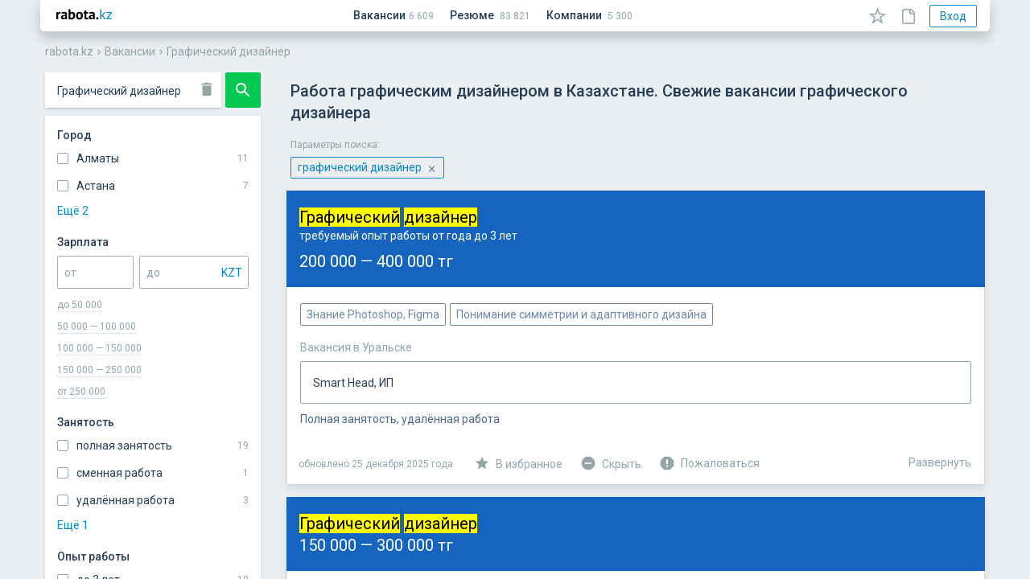

--- FILE ---
content_type: text/html; charset=utf-8
request_url: https://rabota.kz/job/list/%D0%93%D1%80%D0%B0%D1%84%D0%B8%D1%87%D0%B5%D1%81%D0%BA%D0%B8%D0%B9%20%D0%B4%D0%B8%D0%B7%D0%B0%D0%B9%D0%BD%D0%B5%D1%80
body_size: 205227
content:
<!doctype html><html class="no-js" lang="ru"><head><title data-react-helmet="true">Работа графическим дизайнером в Казахстане. Свежие вакансии графического дизайнера</title><meta data-react-helmet="true" name="description" content="Графический дизайнер в Казахстане: 20 вакансий от компаний, предлагающих работу графическим дизайнером в Казахстане. Поиск среди свежих вакансий."/><meta data-react-helmet="true" name="keywords" content="графический дизайнер в Казахстане"/><link data-react-helmet="true" rel="canonical" href="https://rabota.kz/main/undefined"/><meta charSet="utf-8"/><meta http-equiv="X-UA-Compatible" content="IE=edge"/><meta name="viewport" content="width=device-width, initial-scale=1.0, user-scalable=no, minimum-scale=1.0, maximum-scale=1.0"/><meta name="apple-mobile-web-app-capable" content="yes"/><meta name="mobile-web-app-capable" content="yes"/><meta name="yandex" content="index, follow, noyaca"/><link rel="stylesheet" href="/assets/main-bf686d792bff9de36b77.css"/><link rel="stylesheet" href="/assets/0-eb0259f71482cc6d23a3.css"/><link rel="stylesheet" href="/assets/1-16f07bc5be4b13341a1e.css"/><link rel="stylesheet" href="/assets/2-22c5e7d871e8edb3a50d.css"/><link rel="stylesheet" href="/assets/3-c7b46cfba3688c0eab78.css"/><link rel="stylesheet" href="/assets/my-8568402bd4dc93f4353f.css"/><link rel="apple-touch-icon" sizes="120x120" href="/apple-touch-icon.png"/><link rel="icon" type="image/png" sizes="32x32" href="/favicon-32x32.png"/><link rel="icon" type="image/png" sizes="16x16" href="/favicon-16x16.png"/><link rel="manifest" href="/manifest.json"/><meta name="application-name" content="rabota.kz"/><meta name="apple-mobile-web-app-title" content="rabota.kz"/><meta name="msapplication-TileColor" content="#2b5797"/><meta name="theme-color" content="#ECF0F1"/><script>
      window.version = '260115-0506-7aa91964';
      window.git_commit = '7aa91964';
    </script></head><body><script>window.htmlBootload = [{"action":"initBrowserHistory","opts":{"location":{"pathname":"/job/list/%D0%93%D1%80%D0%B0%D1%84%D0%B8%D1%87%D0%B5%D1%81%D0%BA%D0%B8%D0%B9%20%D0%B4%D0%B8%D0%B7%D0%B0%D0%B9%D0%BD%D0%B5%D1%80","search":"","hash":"","key":"start","query":{"q":"Графический дизайнер"}},"host":"rabota.kz","protocol":"https:"}},{"action":"initTokens","opts":{"cabinet":null,"user":null,"admin":null,"cabinetMeta":null}}]</script><div id="app"><div class="OQPu" data-reactroot=""><div id="app-modal"></div><div id="app-draggable"></div> <div class="_2CLK"></div><div></div><header class="_2FZo"><div class="_1ev1"><div class="_2I6F"><button type="button" class="oBb7 _1XF_ MqBG"><span class="_2gLM"><span style="width:24px;height:24px;fill:#34495E;display:inline-block"><svg xmlns="http://www.w3.org/2000/svg" viewBox="0 0 24 24"><path d="M0 0h24v24H0z" fill="none"></path><path d="M3 18h18v-2H3v2zm0-5h18v-2H3v2zm0-7v2h18V6H3z"></path></svg></span></span><span class="_3C1L " style="top:0px;left:0px;width:0px;height:0px"></span></button></div><a class="_2kYq" href="/"><span style="width:69px;height:14px;display:inline-block;vertical-align:top;margin-top:-2px"><svg viewBox="0 0 69 14" xmlns="http://www.w3.org/2000/svg"><title>rabota.kz</title><path d="M4.994 6.196a3.049 3.049 0 00-1.008-.198c-.42 0-.774.114-1.062.342a1.577 1.577 0 00-.558.846V13H.026V4h1.818l.27 1.188h.072c.204-.444.48-.786.828-1.026s.756-.36 1.224-.36c.312 0 .666.066 1.062.198l-.306 2.196zm1.289-1.674c.48-.216 1.05-.384 1.71-.504.66-.132 1.35-.198 2.07-.198.623 0 1.146.078 1.566.234.42.144.75.354.99.63.252.276.425.606.521.99.108.384.162.816.162 1.296 0 .528-.018 1.062-.053 1.602-.037.528-.06 1.05-.072 1.566 0 .516.018 1.02.053 1.512.037.48.127.936.27 1.368h-1.908l-.378-1.242h-.09c-.24.372-.575.696-1.008.972-.42.264-.965.396-1.637.396-.42 0-.798-.06-1.134-.18a2.64 2.64 0 01-.864-.54 2.585 2.585 0 01-.558-.828 2.838 2.838 0 01-.198-1.08c0-.552.12-1.014.36-1.386.252-.384.606-.69 1.062-.918.468-.24 1.02-.402 1.656-.486a11.298 11.298 0 012.16-.09c.084-.672.036-1.152-.144-1.44-.18-.3-.583-.45-1.206-.45a8.37 8.37 0 00-1.494.144c-.516.096-.942.222-1.278.378l-.558-1.746zm2.97 6.696c.468 0 .84-.102 1.115-.306.277-.216.48-.444.612-.684v-1.17A6.535 6.535 0 009.9 9.04a3.886 3.886 0 00-.9.162 1.528 1.528 0 00-.63.36.805.805 0 00-.233.594c0 .336.096.6.288.792.204.18.48.27.828.27zM15.266.4h2.34v4.32h.072c.252-.288.576-.516.972-.684a3.331 3.331 0 011.314-.252c1.08 0 1.902.372 2.466 1.116.576.732.864 1.854.864 3.366 0 1.62-.402 2.85-1.206 3.69-.792.84-1.884 1.26-3.276 1.26-.768 0-1.47-.066-2.106-.198-.636-.12-1.116-.258-1.44-.414V.4zm4.014 5.364c-.432 0-.786.114-1.062.342-.264.216-.468.534-.612.954v3.924c.192.096.396.162.612.198.228.036.468.054.72.054.636 0 1.116-.228 1.44-.684.336-.468.504-1.206.504-2.214 0-1.716-.534-2.574-1.602-2.574zM24.485 8.5c0-1.524.372-2.694 1.116-3.51.744-.828 1.788-1.242 3.132-1.242.72 0 1.344.114 1.872.342.528.228.966.552 1.314.972.348.408.606.906.774 1.494.18.588.27 1.236.27 1.944 0 1.524-.372 2.7-1.116 3.528-.732.816-1.77 1.224-3.114 1.224-.72 0-1.344-.114-1.872-.342a3.71 3.71 0 01-1.332-.954 4.32 4.32 0 01-.792-1.512 7.061 7.061 0 01-.252-1.944zm2.412 0c0 .396.036.762.108 1.098.072.336.18.63.324.882.144.252.33.45.558.594.24.132.522.198.846.198.612 0 1.068-.222 1.368-.666.3-.444.45-1.146.45-2.106 0-.828-.138-1.494-.414-1.998-.276-.516-.744-.774-1.404-.774-.576 0-1.026.216-1.35.648-.324.432-.486 1.14-.486 2.124zM33.649 4h1.242V2.308l2.34-.666V4h2.196v1.98H37.23v3.456c0 .624.06 1.074.18 1.35.132.264.372.396.72.396.24 0 .444-.024.612-.072.18-.048.378-.12.594-.216l.414 1.8a5.941 5.941 0 01-1.134.396c-.432.108-.87.162-1.314.162-.828 0-1.44-.21-1.836-.63-.384-.432-.576-1.134-.576-2.106V5.98h-1.242V4zm7.157.522c.48-.216 1.05-.384 1.71-.504.66-.132 1.35-.198 2.07-.198.624 0 1.146.078 1.566.234.42.144.75.354.99.63.252.276.426.606.522.99.108.384.162.816.162 1.296 0 .528-.018 1.062-.054 1.602-.036.528-.06 1.05-.072 1.566 0 .516.018 1.02.054 1.512.036.48.126.936.27 1.368h-1.908l-.378-1.242h-.09c-.24.372-.576.696-1.008.972-.42.264-.966.396-1.638.396-.42 0-.798-.06-1.134-.18a2.64 2.64 0 01-.864-.54 2.585 2.585 0 01-.558-.828 2.838 2.838 0 01-.198-1.08c0-.552.12-1.014.36-1.386.252-.384.606-.69 1.062-.918.468-.24 1.02-.402 1.656-.486a11.299 11.299 0 012.16-.09c.084-.672.036-1.152-.144-1.44-.18-.3-.582-.45-1.206-.45a8.37 8.37 0 00-1.494.144c-.516.096-.942.222-1.278.378l-.558-1.746zm2.97 6.696c.468 0 .84-.102 1.116-.306.276-.216.48-.444.612-.684v-1.17a6.535 6.535 0 00-1.08-.018 3.886 3.886 0 00-.9.162 1.528 1.528 0 00-.63.36.805.805 0 00-.234.594c0 .336.096.6.288.792.204.18.48.27.828.27zm5.744.594c0-.42.132-.75.396-.99.264-.252.612-.378 1.044-.378.456 0 .816.126 1.08.378.264.24.396.57.396.99 0 .42-.132.756-.396 1.008s-.624.378-1.08.378c-.432 0-.78-.126-1.044-.378s-.396-.588-.396-1.008z"></path><path d="M56.847 8.95h-.828V13h-1.44V.4h1.44v7.668l.738-.252L59.547 4h1.674l-2.754 3.618-.738.594.9.72L61.635 13h-1.782l-3.006-4.05zm5.716 2.79l4.158-5.724.756-.756h-4.914V4h6.408v1.26l-4.194 5.778-.738.702h4.932V13h-6.408v-1.26z" fill="#0288D1"></path></svg></span></a><div class="_1sSu"><a class="_1kmA" href="/job/list"><span>Вакансии</span></a><a class="_1kmA" href="/cv/list"><span>Резюме</span></a><a class="_1kmA" href="/company/list"><span>Компании</span></a></div><div class="_39qS"></div><button type="button" class="oBb7 _1XF_ o-8H MqBG" style="margin-right:12px"><span class="_2gLM"><span style="width:23px;height:21px;display:inline-block"><svg viewBox="0 0 23 21" xmlns="http://www.w3.org/2000/svg"><path fill-rule="evenodd" clip-rule="evenodd" d="M14.2038 7.77852L11.5 0L8.7962 7.77852L0.562866 7.9463L7.12516 12.9215L4.74049 20.8037L11.5 16.1L18.2595 20.8037L15.8749 12.9215L22.4372 7.9463L14.2038 7.77852ZM18.0922 9.35807L13.1297 9.25694L11.5 4.56857L9.87034 9.25694L4.90784 9.35807L8.86315 12.3568L7.42583 17.1076L11.5 14.2726L15.5742 17.1076L14.1369 12.3568L18.0922 9.35807Z"></path></svg></span><span class="_284X">Избранное</span></span><span class="_3C1L " style="top:0px;left:0px;width:0px;height:0px"></span></button><button type="button" class="oBb7 _1XF_ o-8H MqBG" style="margin-right:12px"><span class="_2gLM"><span style="width:17px;height:20px;fill:#95A5A6;display:inline-block;margin-bottom:-2px"><svg viewBox="0 0 17 20" xmlns="http://www.w3.org/2000/svg"><path fill-rule="evenodd" clip-rule="evenodd" d="M15.5687 3.93057C14.4326 2.8558 13.3271 1.75033 12.1909 0.644859C11.761 0.214953 11.239 0 10.6248 0H2.67156C1.16689 0 0 1.13618 0 2.67156C0 4.0841 0 5.49665 0 6.9092V16.3978C0 17.1655 0.276368 17.8411 0.767689 18.3324C1.25901 18.8237 1.93458 19.1001 2.70226 19.1001H13.3885C14.9546 19.1001 16.0908 17.9639 16.0908 16.3978V13.9719C16.0908 11.2697 16.0908 7.98396 16.0908 5.2817C16.1215 4.75967 15.9372 4.29906 15.5687 3.93057ZM14.4633 5.06663C14.5247 5.12805 14.5554 5.15876 14.5554 5.22017H11.1776C10.8091 5.22017 10.7477 5.15876 10.7477 4.79027V1.59668C10.9012 1.59668 10.9933 1.65809 11.1161 1.78093C12.2216 2.85569 13.3271 3.96116 14.4633 5.06663ZM14.5247 16.3977C14.5247 17.104 14.0948 17.5339 13.3885 17.5339H2.70225V17.9638V17.5339C2.36447 17.5339 2.0881 17.4418 1.87315 17.2268C1.6889 17.0426 1.56607 16.7355 1.56607 16.3977V6.90909C1.56607 5.49654 1.56607 4.08399 1.56607 2.67144C1.56607 2.02659 1.99598 1.59668 2.64083 1.59668H9.05871V4.82097C9.05871 6.07998 9.8264 6.84767 11.0854 6.84767H14.4632C14.4632 9.02791 14.4632 11.7916 14.4632 14.0025V16.3977H14.5247Z"></path></svg></span><span class="_284X">Заметки</span></span><span class="_3C1L " style="top:0px;left:0px;width:0px;height:0px"></span></button><div class="_2Ee-"><button type="button" class="oBb7 _33CS _1aiH o-8H" style="padding:4px 12px;margin-right:4px"><span class="_2gLM">Вход</span><span class="_3C1L " style="top:0px;left:0px;width:0px;height:0px"></span></button></div></div><div class="_3iNd breadcrumbs" itemscope="" itemType="http://schema.org/BreadcrumbList" data-reactroot=""><div class="_1Bfe"><span itemProp="itemListElement" itemscope="" itemType="http://schema.org/ListItem"><a href="/" itemProp="item" class="_2gqn"><span itemProp="name">rabota.kz</span><meta itemProp="position" content="1"/></a></span></div><span class="_1Ylz" style="width:14px;height:14px;display:inline-block"><svg viewBox="0 0 24 24" xmlns="http://www.w3.org/2000/svg"><path d="M8.59 16.34l4.58-4.59-4.58-4.59L10 5.75l6 6-6 6z"></path><path d="M0-.25h24v24H0z" fill="none"></path></svg></span><div class="_1Bfe"><span itemProp="itemListElement" itemscope="" itemType="http://schema.org/ListItem"><a href="/job/list" itemProp="item" class="_2gqn"><span itemProp="name">Вакансии</span><meta itemProp="position" content="2"/></a></span></div><span class="_1Ylz" style="width:14px;height:14px;display:inline-block"><svg viewBox="0 0 24 24" xmlns="http://www.w3.org/2000/svg"><path d="M8.59 16.34l4.58-4.59-4.58-4.59L10 5.75l6 6-6 6z"></path><path d="M0-.25h24v24H0z" fill="none"></path></svg></span><div class="_1Bfe"><span itemProp="itemListElement" itemscope="" itemType="http://schema.org/ListItem"><a href="/job/list/%D0%93%D1%80%D0%B0%D1%84%D0%B8%D1%87%D0%B5%D1%81%D0%BA%D0%B8%D0%B9%20%D0%B4%D0%B8%D0%B7%D0%B0%D0%B9%D0%BD%D0%B5%D1%80" itemProp="item" class="_2gqn"><span itemProp="name">Графический дизайнер</span><meta itemProp="position" content="3"/></a></span></div></div></header><div><div><div></div></div></div><div class="_1i2v" style="width:100%;overflow:hidden;position:relative"><div class="_2nDa"><div class="_201_"><div class="_2OY3" style="-webkit-transform:translate3d(0%, 0, 0);transform:translate3d(0%, 0, 0)"><div style="display:none;width:50px"><div class="_1LjX"><div class="bF8N"><span style="width:40px;height:auto;display:inline-block"><svg viewBox="0 0 40 114" xmlns="http://www.w3.org/2000/svg"><g fill="none" fill-rule="evenodd"><g transform="translate(0 16)"><rect fill="#FFF" width="40" height="86" rx="1"></rect><path fill="#505F6E" fill-rule="nonzero" d="M3 19h7.5v-2H3M3 8h14V6H3M3 39h14v-2H3M3 64h14v-2H3M10.5 44h13v-1h-13M10.5 69h13v-1h-13M10.5 49h13v-1h-13M10.5 74h13v-1h-13M10.5 54h13v-1h-13M10.5 79h13v-1h-13"></path><path fill="#ECF0F1" fill-rule="nonzero" d="M11 12h15v-2H11M3.5 28h14v-1h-14M3.5 30H20v-1H3.5M3.5 32H14v-1H3.5M3 25h15v-4H3M3 45h5v-4H3M3 70h5v-4H3M3 50h5v-4H3M3 75h5v-4H3M3 55h5v-4H3M3 80h5v-4H3M19 25h17v-4H19"></path><path fill="#0288D1" fill-rule="nonzero" d="M4 12h4v-2H4M3.5 58h3v-1h-3M3.5 83h3v-1h-3"></path></g><path fill="#0288D1" fill-rule="nonzero" d="M28.5 11.833h11v-1h-11"></path><rect fill="#FFF" width="31" height="8" rx="1"></rect><rect fill="#2ECC71" x="32" width="8" height="8" rx="1"></rect><g transform="translate(0 105)"><rect fill="#2ECC71" width="40" height="9" rx="1"></rect><path fill="#FFF" fill-rule="nonzero" d="M10.5 5H30V4H10.5"></path></g></g></svg></span></div></div></div><div style="display:flex"><div class="_2ol-" style="width:300px"><div><div class="_32de"><div class="yYVF"><div class="_3NPX"><div class="_2hOu"><div><div></div><div class="_2dP0 _3_4J"><div class="YSeI"><div class="_1pkz _3pYB   _26hI fV9v  " style="height:44px;margin:0"><input type="text" class="_1mYz" value="Графический дизайнер"/><span class="_3Ghs"><span style="width:22px;height:22px;fill:#95A5A6;display:inline-block"><svg viewBox="0 0 24 24" xmlns="http://www.w3.org/2000/svg"><path d="M6 19c0 1.1.9 2 2 2h8c1.1 0 2-.9 2-2V7H6v12zM19 4h-3.5l-1-1h-5l-1 1H5v2h14V4z"></path><path d="M0 0h24v24H0z" fill="none"></path></svg></span></span><div class="_365Q" style="display:none">Поиск вакансий</div></div></div></div></div></div><div class="_26uY"><button type="button" class="oBb7 mgTU _1AK_ _2Sof MqBG"><span class="_2gLM"><span style="width:24px;height:24px;display:inline-block"><svg xmlns="http://www.w3.org/2000/svg" viewBox="0 0 24 24"><path d="M15.5 14h-.79l-.28-.27C15.41 12.59 16 11.11 16 9.5 16 5.91 13.09 3 9.5 3S3 5.91 3 9.5 5.91 16 9.5 16c1.61 0 3.09-.59 4.23-1.57l.27.28v.79l5 4.99L20.49 19l-4.99-5zm-6 0C7.01 14 5 11.99 5 9.5S7.01 5 9.5 5 14 7.01 14 9.5 11.99 14 9.5 14z"></path><path d="M0 0h24v24H0z" fill="none"></path></svg></span></span><span class="_3C1L " style="top:0px;left:0px;width:0px;height:0px"></span></button></div></div></div><div class="_12qJ"><div class="_3ZDX"><div class="_2cLA">Город</div><div><div></div><div class="_3rQ5"><div><div><div class="_3y8x"><div><label class="_3HzQ    _1Xdh"><input type="checkbox"/><span class="_2gUF"></span><span class="_35Om">Алматы</span></label></div></div></div><div><div class="_3y8x"><div><label class="_3HzQ    _1Xdh"><input type="checkbox"/><span class="_2gUF"></span><span class="_35Om">Астана</span></label></div></div></div><div class="_3qUD">Ещё 27</div></div></div></div></div><div class="_3ZDX"><div class="_2cLA">Зарплата</div><div><div></div><div style="display:flex;align-items:center"><div class="_1pkz      _1PiO " style="flex-shrink:1.4;margin-right:7px"><input type="text" class="_1mYz" value=""/><div class="_365Q">от</div></div><div class="_1pkz _3pYB     _1PiO "><input type="text" class="_1mYz" value=""/><span class="_3Ghs"><div class="_3ZmR    _2CWH _2a7b"><div class="_1pkz   _3fj-    "><input type="hidden" class="_1mYz" value="KZT"/></div><div class="_16nN"><div>KZT</div></div><ul class="PTck"><li class="_16nN _2bY4"><div>KZT</div></li><li class="_2bY4"><div>RUB</div></li><li class="_2bY4"><div>USD</div></li><li class="_2bY4"><div>EUR</div></li></ul></div></span><div class="_365Q">до</div></div></div></div><div class="_1c7O"><div class="_1jDA">до 50 000</div><div class="_1jDA">50 000 — 100 000</div><div class="_1jDA">100 000 — 150 000</div><div class="_1jDA">150 000 — 250 000</div><div class="_1jDA">от 250 000</div></div></div><div class="_3ZDX"><div class="_2cLA">Занятость</div><div><div></div><div class="_3rQ5"><div><div><div class="_3y8x"><div><label class="_3HzQ    _1Xdh"><input type="checkbox"/><span class="_2gUF"></span><span class="_35Om">полная занятость</span></label></div></div></div><div><div class="_3y8x"><div><label class="_3HzQ    _1Xdh"><input type="checkbox"/><span class="_2gUF"></span><span class="_35Om">частичная занятость</span></label></div></div></div><div><div class="_3y8x"><div><label class="_3HzQ    _1Xdh"><input type="checkbox"/><span class="_2gUF"></span><span class="_35Om">вахтовый метод</span></label></div></div></div><div class="_3qUD">Ещё 7</div></div></div></div></div><div class="_3ZDX"><div class="_2cLA">Опыт работы</div><div><div></div><div class="_3rQ5"><div class="_3y8x"><div><label class="_3HzQ    _1Xdh"><input type="checkbox"/><span class="_2gUF"></span><span class="_35Om">более 6 лет</span></label></div></div><div class="_3y8x"><div><label class="_3HzQ    _1Xdh"><input type="checkbox"/><span class="_2gUF"></span><span class="_35Om">от 3 до 6 лет</span></label></div></div><div class="_3y8x"><div><label class="_3HzQ    _1Xdh"><input type="checkbox"/><span class="_2gUF"></span><span class="_35Om">до 3 лет</span></label></div></div><div class="_3y8x"><div><label class="_3HzQ    _1Xdh"><input type="checkbox"/><span class="_2gUF"></span><span class="_35Om">без опыта</span></label></div></div></div></div></div></div><div class="_2oXV"><button type="button" class="oBb7 mgTU _1AK_ _2jsG" style="width:100%"><span class="_2gLM">Найти</span><span class="_3C1L " style="top:0px;left:0px;width:0px;height:0px"></span></button></div></div></div></div></div><div style="display:none;width:50px"><div class="_1LjX"><div class="bF8N"><span style="width:40px;height:auto;display:inline-block"><svg viewBox="0 0 40 49" xmlns="http://www.w3.org/2000/svg"><g fill="none" fill-rule="evenodd"><rect fill="#FFF" width="40" height="49" rx="1"></rect><path fill="#1B72D4" d="M0 0h40v19H0z"></path><path fill="#FFF" fill-rule="nonzero" d="M5 7h15V5H5M5 8.5h21.5v-1H5M5 14h18v-2H5"></path><path fill="#505F6E" fill-rule="nonzero" d="M4.5 34H34v-1H4.5M4.5 37H30v-1H4.5M4.5 40h31.516v-1H4.5"></path><path fill="#ECF0F1" fill-rule="nonzero" d="M4 24h12v-2H4M4 45h12v-2H4M17 45h12v-2H17M4 28h12v-2H4M18 24h17v-2H18M18 28h18v-2H18"></path></g></svg></span></div><div class="bF8N"><span style="width:40px;height:auto;display:inline-block"><svg viewBox="0 0 40 49" xmlns="http://www.w3.org/2000/svg"><g fill="none" fill-rule="evenodd"><rect fill="#FFF" width="40" height="49" rx="1"></rect><path fill="#1B72D4" d="M0 0h40v19H0z"></path><path fill="#FFF" fill-rule="nonzero" d="M5 7h15V5H5M5 8.5h21.5v-1H5M5 14h18v-2H5"></path><path fill="#505F6E" fill-rule="nonzero" d="M4.5 34H34v-1H4.5M4.5 37H30v-1H4.5M4.5 40h31.516v-1H4.5"></path><path fill="#ECF0F1" fill-rule="nonzero" d="M4 24h12v-2H4M4 45h12v-2H4M17 45h12v-2H17M4 28h12v-2H4M18 24h17v-2H18M18 28h18v-2H18"></path></g></svg></span></div><div class="bF8N"><span style="width:40px;height:auto;display:inline-block"><svg viewBox="0 0 40 49" xmlns="http://www.w3.org/2000/svg"><g fill="none" fill-rule="evenodd"><rect fill="#FFF" width="40" height="49" rx="1"></rect><path fill="#1B72D4" d="M0 0h40v19H0z"></path><path fill="#FFF" fill-rule="nonzero" d="M5 7h15V5H5M5 8.5h21.5v-1H5M5 14h18v-2H5"></path><path fill="#505F6E" fill-rule="nonzero" d="M4.5 34H34v-1H4.5M4.5 37H30v-1H4.5M4.5 40h31.516v-1H4.5"></path><path fill="#ECF0F1" fill-rule="nonzero" d="M4 24h12v-2H4M4 45h12v-2H4M17 45h12v-2H17M4 28h12v-2H4M18 24h17v-2H18M18 28h18v-2H18"></path></g></svg></span></div></div></div><div style="display:flex"><div class="_2ol-" style="width:900px"><div><div class="_1xvN" style="margin-left:237px"><button type="button" class="oBb7 _1XF_ MqBG" style="width:100%;height:100%"><span class="_2gLM"><span style="width:100%;height:100%;display:inline-block"><svg viewBox="0 0 65 65" xmlns="http://www.w3.org/2000/svg"><g fill="none" fill-rule="evenodd"><rect fill="#6D89AB" width="65" height="65" rx="2"></rect><path d="M17 49V17h32v32"></path><path fill="#FFF" d="M22.333 33l1.88 1.88 7.454-7.44v16.227h2.666V27.44l7.454 7.44 1.88-1.88L33 22.333"></path></g></svg></span></span><span class="_3C1L " style="top:0px;left:0px;width:0px;height:0px"></span></button></div><div class="rMX0"><div class="_2Uk8"><div class="_3Kio"><h1 class="HcQZ">Работа графическим дизайнером в Казахстане. Свежие вакансии графического дизайнера</h1><div><div class="_2GDY">Параметры поиска:</div><div class="_1hLD"><div class="lFCG"><span class="_2bRt">графический дизайнер</span><span class="QbKy">×</span></div></div></div></div><div class="_3R-k"><div class="_1iXF "><div><a class="_18tN" href="/job/list/%D0%93%D1%80%D0%B0%D1%84%D0%B8%D1%87%D0%B5%D1%81%D0%BA%D0%B8%D0%B9%20%D0%B4%D0%B8%D0%B7%D0%B0%D0%B9%D0%BD%D0%B5%D1%80/694d26ec84ea56005dc2c20f"><div class="_1mil"><div class="_2yjq">Графический дизайнер</div><div class="pz-o"><span><span>требуемый опыт работы <span>от года до 3 лет</span></span></span></div><div>200 000 — 400 000 тг</div></div><div class="_4fdi"><div class="_1tQG "><span class="_2W83">Знание Photoshop, Figma</span><span class="_2W83">Понимание симметрии и адаптивного дизайна</span></div><div class="ZntN"><div class="_1kf7">Вакансия<span> <!-- -->в <!-- -->Уральске</span></div><div class="_1q8B"><div class="_3G7V"><span>Smart Head<!-- -->, <!-- -->ИП</span></div></div></div><div class="_2ahl"><span>полная занятость, удалённая работа</span></div><div class="_3dmy"></div></div></a></div><div class="_3eFx"><div><div class="_1Q8I   "><div class="_2K-J"><div class="_1joY"><div class="_2bh-"><div class="_2C4c">обновлено <span><span>25 декабря 2025 года</span></span></div></div><div class="_2bh-"><div class="_1gtw"><div class="_18eK"><span class="_1kqi ovIa " style="width:20px;height:20px"></span></div><span class="_1kYi">В избранное</span></div></div><div class="_2bh-"><div class="_1gtw"><div class="_18eK"><span class="_1kqi _1q6Z " style="width:20px;height:20px"></span></div><span class="_1kYi">Скрыть</span></div></div><div class="_2bh-"><div class="_1gtw"><div class="_18eK"><span class="_1kqi NoZj " style="width:22px;height:22px"></span></div><span class="_1kYi">Пожаловаться</span></div></div></div><div class="rr2U "><span class="_1kqi _3YT3 " style="width:24px;height:24px"></span></div></div><div class="_1K83 _1qj1 _2qqK"><div class="_2BMR"></div><div class="_4SQB"><div class="_2C4c">обновлено <span><span>25 декабря 2025 года</span></span></div></div><div class="_4SQB"><div class="_1gtw"><div class="_18eK"><span class="_1kqi ovIa " style="width:20px;height:20px"></span></div><span class="_1kYi">В избранное</span></div></div><div class="_4SQB"><div class="_1gtw"><div class="_18eK"><span class="_1kqi _1q6Z " style="width:20px;height:20px"></span></div><span class="_1kYi">Скрыть</span></div></div><div class="_4SQB"><div class="_1gtw"><div class="_18eK"><span class="_1kqi NoZj " style="width:22px;height:22px"></span></div><span class="_1kYi">Пожаловаться</span></div></div></div></div></div><div class="_2cja"><a class="_3ykX" href="/job/list/%D0%93%D1%80%D0%B0%D1%84%D0%B8%D1%87%D0%B5%D1%81%D0%BA%D0%B8%D0%B9%20%D0%B4%D0%B8%D0%B7%D0%B0%D0%B9%D0%BD%D0%B5%D1%80/694d26ec84ea56005dc2c20f">Развернуть</a></div></div></div></div><div class="_3R-k"><div class="_1iXF "><div><a class="_18tN" href="/job/list/%D0%93%D1%80%D0%B0%D1%84%D0%B8%D1%87%D0%B5%D1%81%D0%BA%D0%B8%D0%B9%20%D0%B4%D0%B8%D0%B7%D0%B0%D0%B9%D0%BD%D0%B5%D1%80/690e0c8126cb8d00813c9d1a"><div class="_1mil"><div class="_2yjq">Графический дизайнер</div><div>150 000 — 300 000 тг</div></div><div class="_4fdi"><div class="_1tQG "><span class="_2W83">Пк</span><span class="_2W83">Стрессоустойчивость </span><span class="_2W83">Быстрое обучение </span></div><div class="ZntN"><div class="_1kf7">Вакансия<span> <!-- -->в <!-- -->Астане</span></div><div class="_1q8B"><div class="_3G7V">PROFPRINT </div></div></div><div class="_2ahl"><span>полная занятость</span></div><div class="_3dmy"></div></div></a></div><div class="_3eFx"><div><div class="_1Q8I   "><div class="_2K-J"><div class="_1joY"><div class="_2bh-"><div class="_2C4c">обновлено <span><span>7 ноября 2025 года</span></span></div></div><div class="_2bh-"><div class="_1gtw"><div class="_18eK"><span class="_1kqi ovIa " style="width:20px;height:20px"></span></div><span class="_1kYi">В избранное</span></div></div><div class="_2bh-"><div class="_1gtw"><div class="_18eK"><span class="_1kqi _1q6Z " style="width:20px;height:20px"></span></div><span class="_1kYi">Скрыть</span></div></div><div class="_2bh-"><div class="_1gtw"><div class="_18eK"><span class="_1kqi NoZj " style="width:22px;height:22px"></span></div><span class="_1kYi">Пожаловаться</span></div></div></div><div class="rr2U "><span class="_1kqi _3YT3 " style="width:24px;height:24px"></span></div></div><div class="_1K83 _1qj1 _2qqK"><div class="_2BMR"></div><div class="_4SQB"><div class="_2C4c">обновлено <span><span>7 ноября 2025 года</span></span></div></div><div class="_4SQB"><div class="_1gtw"><div class="_18eK"><span class="_1kqi ovIa " style="width:20px;height:20px"></span></div><span class="_1kYi">В избранное</span></div></div><div class="_4SQB"><div class="_1gtw"><div class="_18eK"><span class="_1kqi _1q6Z " style="width:20px;height:20px"></span></div><span class="_1kYi">Скрыть</span></div></div><div class="_4SQB"><div class="_1gtw"><div class="_18eK"><span class="_1kqi NoZj " style="width:22px;height:22px"></span></div><span class="_1kYi">Пожаловаться</span></div></div></div></div></div><div class="_2cja"><a class="_3ykX" href="/job/list/%D0%93%D1%80%D0%B0%D1%84%D0%B8%D1%87%D0%B5%D1%81%D0%BA%D0%B8%D0%B9%20%D0%B4%D0%B8%D0%B7%D0%B0%D0%B9%D0%BD%D0%B5%D1%80/690e0c8126cb8d00813c9d1a">Развернуть</a></div></div></div></div><div class="_3R-k"><div class="_1iXF "><div><a class="_18tN" href="/job/list/%D0%93%D1%80%D0%B0%D1%84%D0%B8%D1%87%D0%B5%D1%81%D0%BA%D0%B8%D0%B9%20%D0%B4%D0%B8%D0%B7%D0%B0%D0%B9%D0%BD%D0%B5%D1%80/6888d6a20ac20a0012900cb7"><div class="_1mil"><div class="_2yjq">Графический дизайнер</div><div>220 000 — 300 000 тг</div></div><div class="_4fdi"><div class="_1tQG "><span class="_2W83">Abobe Photoshop</span><span class="_2W83">Полиграфический дизайн</span><span class="_2W83">Графический дизайн</span></div><div class="ZntN"><div class="_1kf7">Вакансия<span> <!-- -->в <!-- -->Астане</span></div><div class="_1q8B"><div class="_3G7V">1 MILLION</div></div></div><div class="_2ahl"><span>полная занятость</span></div><div class="_3dmy"></div></div></a></div><div class="_3eFx"><div><div class="_1Q8I   "><div class="_2K-J"><div class="_1joY"><div class="_2bh-"><div class="_2C4c">обновлено <span><span>29 июля 2025 года</span></span></div></div><div class="_2bh-"><div class="_1gtw"><div class="_18eK"><span class="_1kqi ovIa " style="width:20px;height:20px"></span></div><span class="_1kYi">В избранное</span></div></div><div class="_2bh-"><div class="_1gtw"><div class="_18eK"><span class="_1kqi _1q6Z " style="width:20px;height:20px"></span></div><span class="_1kYi">Скрыть</span></div></div><div class="_2bh-"><div class="_1gtw"><div class="_18eK"><span class="_1kqi NoZj " style="width:22px;height:22px"></span></div><span class="_1kYi">Пожаловаться</span></div></div></div><div class="rr2U "><span class="_1kqi _3YT3 " style="width:24px;height:24px"></span></div></div><div class="_1K83 _1qj1 _2qqK"><div class="_2BMR"></div><div class="_4SQB"><div class="_2C4c">обновлено <span><span>29 июля 2025 года</span></span></div></div><div class="_4SQB"><div class="_1gtw"><div class="_18eK"><span class="_1kqi ovIa " style="width:20px;height:20px"></span></div><span class="_1kYi">В избранное</span></div></div><div class="_4SQB"><div class="_1gtw"><div class="_18eK"><span class="_1kqi _1q6Z " style="width:20px;height:20px"></span></div><span class="_1kYi">Скрыть</span></div></div><div class="_4SQB"><div class="_1gtw"><div class="_18eK"><span class="_1kqi NoZj " style="width:22px;height:22px"></span></div><span class="_1kYi">Пожаловаться</span></div></div></div></div></div><div class="_2cja"><a class="_3ykX" href="/job/list/%D0%93%D1%80%D0%B0%D1%84%D0%B8%D1%87%D0%B5%D1%81%D0%BA%D0%B8%D0%B9%20%D0%B4%D0%B8%D0%B7%D0%B0%D0%B9%D0%BD%D0%B5%D1%80/6888d6a20ac20a0012900cb7">Развернуть</a></div></div></div></div><div class="_3R-k"><div class="_1iXF "><div><a class="_18tN" href="/job/list/%D0%93%D1%80%D0%B0%D1%84%D0%B8%D1%87%D0%B5%D1%81%D0%BA%D0%B8%D0%B9%20%D0%B4%D0%B8%D0%B7%D0%B0%D0%B9%D0%BD%D0%B5%D1%80/679cf1699cce740a4dd01e35"><div class="_1mil"><div class="_2yjq">Графический дизайнер</div><div class="pz-o"><span><span>требуемый опыт работы <span>от года до 3 лет</span></span></span></div><div>750 — 800 $</div></div><div class="_4fdi"><div class="_1tQG "><span class="_2W83">Создание креативов</span><span class="_2W83">Работа с phtoshop, illustrator, adobe AE</span><span class="_2W83">Знает основные законы композиции</span></div><div class="ZntN"><div class="_1kf7">Вакансия<span> <!-- -->в <!-- -->Алматы</span></div><div class="_1q8B"><div class="_3G7V">Columb Trade</div></div></div><div class="_2ahl"><span>полная занятость</span></div><div class="_3dmy"></div></div></a></div><div class="_3eFx"><div><div class="_1Q8I   "><div class="_2K-J"><div class="_1joY"><div class="_2bh-"><div class="_2C4c">обновлено <span><span>31 января 2025 года</span></span></div></div><div class="_2bh-"><div class="_1gtw"><div class="_18eK"><span class="_1kqi ovIa " style="width:20px;height:20px"></span></div><span class="_1kYi">В избранное</span></div></div><div class="_2bh-"><div class="_1gtw"><div class="_18eK"><span class="_1kqi _1q6Z " style="width:20px;height:20px"></span></div><span class="_1kYi">Скрыть</span></div></div><div class="_2bh-"><div class="_1gtw"><div class="_18eK"><span class="_1kqi NoZj " style="width:22px;height:22px"></span></div><span class="_1kYi">Пожаловаться</span></div></div></div><div class="rr2U "><span class="_1kqi _3YT3 " style="width:24px;height:24px"></span></div></div><div class="_1K83 _1qj1 _2qqK"><div class="_2BMR"></div><div class="_4SQB"><div class="_2C4c">обновлено <span><span>31 января 2025 года</span></span></div></div><div class="_4SQB"><div class="_1gtw"><div class="_18eK"><span class="_1kqi ovIa " style="width:20px;height:20px"></span></div><span class="_1kYi">В избранное</span></div></div><div class="_4SQB"><div class="_1gtw"><div class="_18eK"><span class="_1kqi _1q6Z " style="width:20px;height:20px"></span></div><span class="_1kYi">Скрыть</span></div></div><div class="_4SQB"><div class="_1gtw"><div class="_18eK"><span class="_1kqi NoZj " style="width:22px;height:22px"></span></div><span class="_1kYi">Пожаловаться</span></div></div></div></div></div><div class="_2cja"><a class="_3ykX" href="/job/list/%D0%93%D1%80%D0%B0%D1%84%D0%B8%D1%87%D0%B5%D1%81%D0%BA%D0%B8%D0%B9%20%D0%B4%D0%B8%D0%B7%D0%B0%D0%B9%D0%BD%D0%B5%D1%80/679cf1699cce740a4dd01e35">Развернуть</a></div></div></div></div><div class="_3R-k"><div class="_1iXF "><div><a class="_18tN" href="/job/list/%D0%93%D1%80%D0%B0%D1%84%D0%B8%D1%87%D0%B5%D1%81%D0%BA%D0%B8%D0%B9%20%D0%B4%D0%B8%D0%B7%D0%B0%D0%B9%D0%BD%D0%B5%D1%80/684964e16cffab0069328cb6"><div class="_1mil"><div class="_2yjq">Дизайнер - фотограф</div><div class="pz-o"><span><span>требуемый опыт работы <span>от года до 3 лет</span></span></span></div><div>150 000 — 300 000 тг</div></div><div class="_4fdi"><div class="_1tQG "><span class="_2W83">Знание графических программ</span><span class="_2W83">Грамотная речь</span><span class="_2W83">Ответственность </span></div><div class="ZntN"><div class="_1kf7">Вакансия<span> <!-- -->в <!-- -->Алматы</span></div><div class="_1q8B"><div class="_3G7V">Master Foto </div></div></div><div class="_2ahl"><span>полная занятость, сменная работа</span></div><div class="_3dmy"></div></div></a></div><div class="_3eFx"><div><div class="_1Q8I   "><div class="_2K-J"><div class="_1joY"><div class="_2bh-"><div class="_2C4c">обновлено <span><span>11 июня 2025 года</span></span></div></div><div class="_2bh-"><div class="_1gtw"><div class="_18eK"><span class="_1kqi ovIa " style="width:20px;height:20px"></span></div><span class="_1kYi">В избранное</span></div></div><div class="_2bh-"><div class="_1gtw"><div class="_18eK"><span class="_1kqi _1q6Z " style="width:20px;height:20px"></span></div><span class="_1kYi">Скрыть</span></div></div><div class="_2bh-"><div class="_1gtw"><div class="_18eK"><span class="_1kqi NoZj " style="width:22px;height:22px"></span></div><span class="_1kYi">Пожаловаться</span></div></div></div><div class="rr2U "><span class="_1kqi _3YT3 " style="width:24px;height:24px"></span></div></div><div class="_1K83 _1qj1 _2qqK"><div class="_2BMR"></div><div class="_4SQB"><div class="_2C4c">обновлено <span><span>11 июня 2025 года</span></span></div></div><div class="_4SQB"><div class="_1gtw"><div class="_18eK"><span class="_1kqi ovIa " style="width:20px;height:20px"></span></div><span class="_1kYi">В избранное</span></div></div><div class="_4SQB"><div class="_1gtw"><div class="_18eK"><span class="_1kqi _1q6Z " style="width:20px;height:20px"></span></div><span class="_1kYi">Скрыть</span></div></div><div class="_4SQB"><div class="_1gtw"><div class="_18eK"><span class="_1kqi NoZj " style="width:22px;height:22px"></span></div><span class="_1kYi">Пожаловаться</span></div></div></div></div></div><div class="_2cja"><a class="_3ykX" href="/job/list/%D0%93%D1%80%D0%B0%D1%84%D0%B8%D1%87%D0%B5%D1%81%D0%BA%D0%B8%D0%B9%20%D0%B4%D0%B8%D0%B7%D0%B0%D0%B9%D0%BD%D0%B5%D1%80/684964e16cffab0069328cb6">Развернуть</a></div></div></div></div><div class="_3R-k"><div class="_1iXF "><div><a class="_18tN" href="/job/list/%D0%93%D1%80%D0%B0%D1%84%D0%B8%D1%87%D0%B5%D1%81%D0%BA%D0%B8%D0%B9%20%D0%B4%D0%B8%D0%B7%D0%B0%D0%B9%D0%BD%D0%B5%D1%80/667aeb047b384f101db9f46c"><div class="_1mil"><div class="_2yjq">Графический дизайнер</div><div class="pz-o"><span><span>требуемый опыт работы <span>от года до 3 лет</span></span></span></div><div>180 000 — 250 000 тг</div></div><div class="_4fdi"><div class="_1tQG "><span class="_2W83">Умение работать в CorelDraw, Photoshop</span><span class="_2W83">Креативность, чувство цвета и стиля</span><span class="_2W83">Творческий подход, внимание к деталям</span></div><div class="ZntN"><div class="_1kf7">Вакансия<span> <!-- -->в <!-- -->Астане</span></div><div class="_1q8B"><div class="_3G7V">Ecofabrika</div></div></div><div class="_2ahl"><span>полная занятость</span></div><div class="_3dmy"></div></div></a></div><div class="_3eFx"><div><div class="_1Q8I   "><div class="_2K-J"><div class="_1joY"><div class="_2bh-"><div class="_2C4c">обновлено <span><span>25 июня 2024 года</span></span></div></div><div class="_2bh-"><div class="_1gtw"><div class="_18eK"><span class="_1kqi ovIa " style="width:20px;height:20px"></span></div><span class="_1kYi">В избранное</span></div></div><div class="_2bh-"><div class="_1gtw"><div class="_18eK"><span class="_1kqi _1q6Z " style="width:20px;height:20px"></span></div><span class="_1kYi">Скрыть</span></div></div><div class="_2bh-"><div class="_1gtw"><div class="_18eK"><span class="_1kqi NoZj " style="width:22px;height:22px"></span></div><span class="_1kYi">Пожаловаться</span></div></div></div><div class="rr2U "><span class="_1kqi _3YT3 " style="width:24px;height:24px"></span></div></div><div class="_1K83 _1qj1 _2qqK"><div class="_2BMR"></div><div class="_4SQB"><div class="_2C4c">обновлено <span><span>25 июня 2024 года</span></span></div></div><div class="_4SQB"><div class="_1gtw"><div class="_18eK"><span class="_1kqi ovIa " style="width:20px;height:20px"></span></div><span class="_1kYi">В избранное</span></div></div><div class="_4SQB"><div class="_1gtw"><div class="_18eK"><span class="_1kqi _1q6Z " style="width:20px;height:20px"></span></div><span class="_1kYi">Скрыть</span></div></div><div class="_4SQB"><div class="_1gtw"><div class="_18eK"><span class="_1kqi NoZj " style="width:22px;height:22px"></span></div><span class="_1kYi">Пожаловаться</span></div></div></div></div></div><div class="_2cja"><a class="_3ykX" href="/job/list/%D0%93%D1%80%D0%B0%D1%84%D0%B8%D1%87%D0%B5%D1%81%D0%BA%D0%B8%D0%B9%20%D0%B4%D0%B8%D0%B7%D0%B0%D0%B9%D0%BD%D0%B5%D1%80/667aeb047b384f101db9f46c">Развернуть</a></div></div></div></div><div class="_3R-k"><div class="_1iXF "><div><a class="_18tN" href="/job/list/%D0%93%D1%80%D0%B0%D1%84%D0%B8%D1%87%D0%B5%D1%81%D0%BA%D0%B8%D0%B9%20%D0%B4%D0%B8%D0%B7%D0%B0%D0%B9%D0%BD%D0%B5%D1%80/666a9efc84ec46077d2c9da7"><div class="_1mil"><div class="_2yjq">Графический дизайнер</div><div class="pz-o"><span><span>требуемый опыт работы <span>от года до 3 лет</span></span></span></div><div>170 000 — 200 000 тг</div></div><div class="_4fdi"><div class="_1tQG "><span class="_2W83">Графический дизайн</span></div><div class="ZntN"><div class="_1kf7">Вакансия<span> <!-- -->в <!-- -->Алматы</span></div><div class="_1q8B"><div class="_3G7V">ТОО &quot;Республиканский Центр Делового Развития&quot;</div></div></div><div class="_2ahl"><span>полная занятость</span></div><div class="_3dmy"></div></div></a></div><div class="_3eFx"><div><div class="_1Q8I   "><div class="_2K-J"><div class="_1joY"><div class="_2bh-"><div class="_2C4c">обновлено <span><span>13 июня 2024 года</span></span></div></div><div class="_2bh-"><div class="_1gtw"><div class="_18eK"><span class="_1kqi ovIa " style="width:20px;height:20px"></span></div><span class="_1kYi">В избранное</span></div></div><div class="_2bh-"><div class="_1gtw"><div class="_18eK"><span class="_1kqi _1q6Z " style="width:20px;height:20px"></span></div><span class="_1kYi">Скрыть</span></div></div><div class="_2bh-"><div class="_1gtw"><div class="_18eK"><span class="_1kqi NoZj " style="width:22px;height:22px"></span></div><span class="_1kYi">Пожаловаться</span></div></div></div><div class="rr2U "><span class="_1kqi _3YT3 " style="width:24px;height:24px"></span></div></div><div class="_1K83 _1qj1 _2qqK"><div class="_2BMR"></div><div class="_4SQB"><div class="_2C4c">обновлено <span><span>13 июня 2024 года</span></span></div></div><div class="_4SQB"><div class="_1gtw"><div class="_18eK"><span class="_1kqi ovIa " style="width:20px;height:20px"></span></div><span class="_1kYi">В избранное</span></div></div><div class="_4SQB"><div class="_1gtw"><div class="_18eK"><span class="_1kqi _1q6Z " style="width:20px;height:20px"></span></div><span class="_1kYi">Скрыть</span></div></div><div class="_4SQB"><div class="_1gtw"><div class="_18eK"><span class="_1kqi NoZj " style="width:22px;height:22px"></span></div><span class="_1kYi">Пожаловаться</span></div></div></div></div></div><div class="_2cja"><a class="_3ykX" href="/job/list/%D0%93%D1%80%D0%B0%D1%84%D0%B8%D1%87%D0%B5%D1%81%D0%BA%D0%B8%D0%B9%20%D0%B4%D0%B8%D0%B7%D0%B0%D0%B9%D0%BD%D0%B5%D1%80/666a9efc84ec46077d2c9da7">Развернуть</a></div></div></div></div><div class="_3R-k"><div class="_1iXF "><div><a class="_18tN" href="/job/list/%D0%93%D1%80%D0%B0%D1%84%D0%B8%D1%87%D0%B5%D1%81%D0%BA%D0%B8%D0%B9%20%D0%B4%D0%B8%D0%B7%D0%B0%D0%B9%D0%BD%D0%B5%D1%80/6422b81b7331451005916641"><div class="_1mil"><div class="_2yjq">Дизайнер</div><div>120 000 — 150 000 тг</div></div><div class="_4fdi"><div class="_1tQG "><span class="_2W83">Adobe Illustrator</span><span class="_2W83">Adobe Photoshop</span></div><div class="ZntN"><div class="_1kf7">Вакансия<span> <!-- -->в <!-- -->Алматы</span></div><div class="_1q8B"><div class="_3G7V">JV Mobel GmbH (ЙотФао Мёбель ГмбХ)</div></div></div><div class="_2ahl"><span>полная занятость</span></div><div class="_3dmy"></div></div></a></div><div class="_3eFx"><div><div class="_1Q8I   "><div class="_2K-J"><div class="_1joY"><div class="_2bh-"><div class="_2C4c">обновлено <span><span>18 сентября 2024 года</span></span></div></div><div class="_2bh-"><div class="_1gtw"><div class="_18eK"><span class="_1kqi ovIa " style="width:20px;height:20px"></span></div><span class="_1kYi">В избранное</span></div></div><div class="_2bh-"><div class="_1gtw"><div class="_18eK"><span class="_1kqi _1q6Z " style="width:20px;height:20px"></span></div><span class="_1kYi">Скрыть</span></div></div><div class="_2bh-"><div class="_1gtw"><div class="_18eK"><span class="_1kqi NoZj " style="width:22px;height:22px"></span></div><span class="_1kYi">Пожаловаться</span></div></div></div><div class="rr2U "><span class="_1kqi _3YT3 " style="width:24px;height:24px"></span></div></div><div class="_1K83 _1qj1 _2qqK"><div class="_2BMR"></div><div class="_4SQB"><div class="_2C4c">обновлено <span><span>18 сентября 2024 года</span></span></div></div><div class="_4SQB"><div class="_1gtw"><div class="_18eK"><span class="_1kqi ovIa " style="width:20px;height:20px"></span></div><span class="_1kYi">В избранное</span></div></div><div class="_4SQB"><div class="_1gtw"><div class="_18eK"><span class="_1kqi _1q6Z " style="width:20px;height:20px"></span></div><span class="_1kYi">Скрыть</span></div></div><div class="_4SQB"><div class="_1gtw"><div class="_18eK"><span class="_1kqi NoZj " style="width:22px;height:22px"></span></div><span class="_1kYi">Пожаловаться</span></div></div></div></div></div><div class="_2cja"><a class="_3ykX" href="/job/list/%D0%93%D1%80%D0%B0%D1%84%D0%B8%D1%87%D0%B5%D1%81%D0%BA%D0%B8%D0%B9%20%D0%B4%D0%B8%D0%B7%D0%B0%D0%B9%D0%BD%D0%B5%D1%80/6422b81b7331451005916641">Развернуть</a></div></div></div></div><div class="_3R-k"></div><div class="_3R-k"><div class="_1iXF "><div><a class="_18tN" href="/job/list/%D0%93%D1%80%D0%B0%D1%84%D0%B8%D1%87%D0%B5%D1%81%D0%BA%D0%B8%D0%B9%20%D0%B4%D0%B8%D0%B7%D0%B0%D0%B9%D0%BD%D0%B5%D1%80/656e9dbb6eb71a22c4c89ba0"><div class="_1mil"><div class="_2yjq">Графический дизайнер</div><div>от 230 000 тг</div></div><div class="_4fdi"><div class="_1tQG "><span class="_2W83">Знание Photoshop, CorelDraw</span></div><div class="ZntN"><div class="_1kf7">Вакансия<span> <!-- -->в <!-- -->Алматы</span></div><div class="_1q8B"><div class="_3G7V"><span>Новоковская<!-- -->, <!-- -->ИП</span></div></div></div><div class="_2ahl"><span>полная занятость</span></div><div class="_3dmy"></div></div></a></div><div class="_3eFx"><div><div class="_1Q8I   "><div class="_2K-J"><div class="_1joY"><div class="_2bh-"><div class="_2C4c">обновлено <span><span>5 декабря 2023 года</span></span></div></div><div class="_2bh-"><div class="_1gtw"><div class="_18eK"><span class="_1kqi ovIa " style="width:20px;height:20px"></span></div><span class="_1kYi">В избранное</span></div></div><div class="_2bh-"><div class="_1gtw"><div class="_18eK"><span class="_1kqi _1q6Z " style="width:20px;height:20px"></span></div><span class="_1kYi">Скрыть</span></div></div><div class="_2bh-"><div class="_1gtw"><div class="_18eK"><span class="_1kqi NoZj " style="width:22px;height:22px"></span></div><span class="_1kYi">Пожаловаться</span></div></div></div><div class="rr2U "><span class="_1kqi _3YT3 " style="width:24px;height:24px"></span></div></div><div class="_1K83 _1qj1 _2qqK"><div class="_2BMR"></div><div class="_4SQB"><div class="_2C4c">обновлено <span><span>5 декабря 2023 года</span></span></div></div><div class="_4SQB"><div class="_1gtw"><div class="_18eK"><span class="_1kqi ovIa " style="width:20px;height:20px"></span></div><span class="_1kYi">В избранное</span></div></div><div class="_4SQB"><div class="_1gtw"><div class="_18eK"><span class="_1kqi _1q6Z " style="width:20px;height:20px"></span></div><span class="_1kYi">Скрыть</span></div></div><div class="_4SQB"><div class="_1gtw"><div class="_18eK"><span class="_1kqi NoZj " style="width:22px;height:22px"></span></div><span class="_1kYi">Пожаловаться</span></div></div></div></div></div><div class="_2cja"><a class="_3ykX" href="/job/list/%D0%93%D1%80%D0%B0%D1%84%D0%B8%D1%87%D0%B5%D1%81%D0%BA%D0%B8%D0%B9%20%D0%B4%D0%B8%D0%B7%D0%B0%D0%B9%D0%BD%D0%B5%D1%80/656e9dbb6eb71a22c4c89ba0">Развернуть</a></div></div></div></div><div class="_3R-k"><div class="_1iXF "><div><a class="_18tN" href="/job/list/%D0%93%D1%80%D0%B0%D1%84%D0%B8%D1%87%D0%B5%D1%81%D0%BA%D0%B8%D0%B9%20%D0%B4%D0%B8%D0%B7%D0%B0%D0%B9%D0%BD%D0%B5%D1%80/60a5e127c9e9ad000fc67c0e"><div class="_1mil"><div class="_2yjq">Графический дизайнер</div><div>250 000 — 300 000 тг</div></div><div class="_4fdi"><div class="_1tQG "><span class="_2W83">Знание Корол драв </span><span class="_2W83">Умение создавать дизайны</span><span class="_2W83">Знание ПК</span></div><div class="ZntN"><div class="_1kf7">Вакансия<span> <!-- -->в <!-- -->Астане</span></div><div class="_1q8B"><div class="_3G7V">PRIDE-MEDIA</div></div></div><div class="_2ahl"><span>полная занятость</span></div><div class="_3dmy"></div></div></a></div><div class="_3eFx"><div><div class="_1Q8I   "><div class="_2K-J"><div class="_1joY"><div class="_2bh-"><div class="_2C4c">обновлено <span><span>20 ноября 2023 года</span></span></div></div><div class="_2bh-"><div class="_1gtw"><div class="_18eK"><span class="_1kqi ovIa " style="width:20px;height:20px"></span></div><span class="_1kYi">В избранное</span></div></div><div class="_2bh-"><div class="_1gtw"><div class="_18eK"><span class="_1kqi _1q6Z " style="width:20px;height:20px"></span></div><span class="_1kYi">Скрыть</span></div></div><div class="_2bh-"><div class="_1gtw"><div class="_18eK"><span class="_1kqi NoZj " style="width:22px;height:22px"></span></div><span class="_1kYi">Пожаловаться</span></div></div></div><div class="rr2U "><span class="_1kqi _3YT3 " style="width:24px;height:24px"></span></div></div><div class="_1K83 _1qj1 _2qqK"><div class="_2BMR"></div><div class="_4SQB"><div class="_2C4c">обновлено <span><span>20 ноября 2023 года</span></span></div></div><div class="_4SQB"><div class="_1gtw"><div class="_18eK"><span class="_1kqi ovIa " style="width:20px;height:20px"></span></div><span class="_1kYi">В избранное</span></div></div><div class="_4SQB"><div class="_1gtw"><div class="_18eK"><span class="_1kqi _1q6Z " style="width:20px;height:20px"></span></div><span class="_1kYi">Скрыть</span></div></div><div class="_4SQB"><div class="_1gtw"><div class="_18eK"><span class="_1kqi NoZj " style="width:22px;height:22px"></span></div><span class="_1kYi">Пожаловаться</span></div></div></div></div></div><div class="_2cja"><a class="_3ykX" href="/job/list/%D0%93%D1%80%D0%B0%D1%84%D0%B8%D1%87%D0%B5%D1%81%D0%BA%D0%B8%D0%B9%20%D0%B4%D0%B8%D0%B7%D0%B0%D0%B9%D0%BD%D0%B5%D1%80/60a5e127c9e9ad000fc67c0e">Развернуть</a></div></div></div></div><div class="_3R-k"><div class="_1iXF "><div><a class="_18tN" href="/job/list/%D0%93%D1%80%D0%B0%D1%84%D0%B8%D1%87%D0%B5%D1%81%D0%BA%D0%B8%D0%B9%20%D0%B4%D0%B8%D0%B7%D0%B0%D0%B9%D0%BD%D0%B5%D1%80/5d971b03343860000fa2f335"><div class="_1mil"><div class="_2yjq">Дизайнер графических работ</div><div class="pz-o"><span><span>требуемый опыт работы <span>от года до 3 лет</span></span></span></div><div>110 000 — 150 000 тг</div></div><div class="_4fdi"><div class="_1tQG "><span class="_2W83">Без официального опыта работы</span></div><div class="ZntN"><div class="_1kf7">Вакансия<span> <!-- -->в <!-- -->Астане</span></div><div class="_1q8B"><div class="_3G7V"><span>Жангельдина<!-- -->, <!-- -->ИП</span></div></div></div><div class="_2ahl"><span>полная занятость</span></div><div class="_3dmy"></div></div></a></div><div class="_3eFx"><div><div class="_1Q8I   "><div class="_2K-J"><div class="_1joY"><div class="_2bh-"><div class="_2C4c">обновлено <span><span>31 августа 2023 года</span></span></div></div><div class="_2bh-"><div class="_1gtw"><div class="_18eK"><span class="_1kqi ovIa " style="width:20px;height:20px"></span></div><span class="_1kYi">В избранное</span></div></div><div class="_2bh-"><div class="_1gtw"><div class="_18eK"><span class="_1kqi _1q6Z " style="width:20px;height:20px"></span></div><span class="_1kYi">Скрыть</span></div></div><div class="_2bh-"><div class="_1gtw"><div class="_18eK"><span class="_1kqi NoZj " style="width:22px;height:22px"></span></div><span class="_1kYi">Пожаловаться</span></div></div></div><div class="rr2U "><span class="_1kqi _3YT3 " style="width:24px;height:24px"></span></div></div><div class="_1K83 _1qj1 _2qqK"><div class="_2BMR"></div><div class="_4SQB"><div class="_2C4c">обновлено <span><span>31 августа 2023 года</span></span></div></div><div class="_4SQB"><div class="_1gtw"><div class="_18eK"><span class="_1kqi ovIa " style="width:20px;height:20px"></span></div><span class="_1kYi">В избранное</span></div></div><div class="_4SQB"><div class="_1gtw"><div class="_18eK"><span class="_1kqi _1q6Z " style="width:20px;height:20px"></span></div><span class="_1kYi">Скрыть</span></div></div><div class="_4SQB"><div class="_1gtw"><div class="_18eK"><span class="_1kqi NoZj " style="width:22px;height:22px"></span></div><span class="_1kYi">Пожаловаться</span></div></div></div></div></div><div class="_2cja"><a class="_3ykX" href="/job/list/%D0%93%D1%80%D0%B0%D1%84%D0%B8%D1%87%D0%B5%D1%81%D0%BA%D0%B8%D0%B9%20%D0%B4%D0%B8%D0%B7%D0%B0%D0%B9%D0%BD%D0%B5%D1%80/5d971b03343860000fa2f335">Развернуть</a></div></div></div></div><div class="_3R-k"><div class="_1iXF "><div><a class="_18tN" href="/job/list/%D0%93%D1%80%D0%B0%D1%84%D0%B8%D1%87%D0%B5%D1%81%D0%BA%D0%B8%D0%B9%20%D0%B4%D0%B8%D0%B7%D0%B0%D0%B9%D0%BD%D0%B5%D1%80/65a64de73d6ed7110deb06bb"><div class="_1mil"><div class="_2yjq">Менеджер</div><div class="pz-o"><span><span>требуемый опыт работы <span>от года до 3 лет</span></span></span></div><div>200 000 — 220 000 тг</div></div><div class="_4fdi"><div class="_1tQG "><span class="_2W83">Adobe Photoshop</span><span class="_2W83">Графический дизайн</span><span class="_2W83">Наполнение контентом</span></div><div class="ZntN"><div class="_1kf7">Вакансия<span> <!-- -->в <!-- -->Алматы</span></div><div class="_1q8B"><div class="_3G7V">TOO XXL MEBEL</div></div></div><div class="_2ahl"><span>полная занятость</span></div><div class="_3dmy"></div></div></a></div><div class="_3eFx"><div><div class="_1Q8I   "><div class="_2K-J"><div class="_1joY"><div class="_2bh-"><div class="_2C4c">обновлено <span><span>16 января 2024 года</span></span></div></div><div class="_2bh-"><div class="_1gtw"><div class="_18eK"><span class="_1kqi ovIa " style="width:20px;height:20px"></span></div><span class="_1kYi">В избранное</span></div></div><div class="_2bh-"><div class="_1gtw"><div class="_18eK"><span class="_1kqi _1q6Z " style="width:20px;height:20px"></span></div><span class="_1kYi">Скрыть</span></div></div><div class="_2bh-"><div class="_1gtw"><div class="_18eK"><span class="_1kqi NoZj " style="width:22px;height:22px"></span></div><span class="_1kYi">Пожаловаться</span></div></div></div><div class="rr2U "><span class="_1kqi _3YT3 " style="width:24px;height:24px"></span></div></div><div class="_1K83 _1qj1 _2qqK"><div class="_2BMR"></div><div class="_4SQB"><div class="_2C4c">обновлено <span><span>16 января 2024 года</span></span></div></div><div class="_4SQB"><div class="_1gtw"><div class="_18eK"><span class="_1kqi ovIa " style="width:20px;height:20px"></span></div><span class="_1kYi">В избранное</span></div></div><div class="_4SQB"><div class="_1gtw"><div class="_18eK"><span class="_1kqi _1q6Z " style="width:20px;height:20px"></span></div><span class="_1kYi">Скрыть</span></div></div><div class="_4SQB"><div class="_1gtw"><div class="_18eK"><span class="_1kqi NoZj " style="width:22px;height:22px"></span></div><span class="_1kYi">Пожаловаться</span></div></div></div></div></div><div class="_2cja"><a class="_3ykX" href="/job/list/%D0%93%D1%80%D0%B0%D1%84%D0%B8%D1%87%D0%B5%D1%81%D0%BA%D0%B8%D0%B9%20%D0%B4%D0%B8%D0%B7%D0%B0%D0%B9%D0%BD%D0%B5%D1%80/65a64de73d6ed7110deb06bb">Развернуть</a></div></div></div></div><div class="_3R-k"><div class="_1iXF "><div><a class="_18tN" href="/job/list/%D0%93%D1%80%D0%B0%D1%84%D0%B8%D1%87%D0%B5%D1%81%D0%BA%D0%B8%D0%B9%20%D0%B4%D0%B8%D0%B7%D0%B0%D0%B9%D0%BD%D0%B5%D1%80/64770b5b8235484d19aca0b9"><div class="_1mil"><div class="_2yjq">Графический дизайнер</div><div class="pz-o"><span>опыт работы не требуется</span></div><div>150 000 — 350 000 тг</div></div><div class="_4fdi"><div class="_1tQG "><span class="_2W83">Знание Corel Draw</span><span class="_2W83">Готовность учится новому</span><span class="_2W83">Умение работать быстро</span></div><div class="ZntN"><div class="_1kf7">Вакансия<span> <!-- -->в <!-- -->Алматы</span></div><div class="_1q8B"><div class="_3G7V">ТОО Алейрон </div></div></div><div class="_2ahl"><span>полная занятость</span></div><div class="_3dmy"></div></div></a></div><div class="_3eFx"><div><div class="_1Q8I   "><div class="_2K-J"><div class="_1joY"><div class="_2bh-"><div class="_2C4c">обновлено <span><span>31 мая 2023 года</span></span></div></div><div class="_2bh-"><div class="_1gtw"><div class="_18eK"><span class="_1kqi ovIa " style="width:20px;height:20px"></span></div><span class="_1kYi">В избранное</span></div></div><div class="_2bh-"><div class="_1gtw"><div class="_18eK"><span class="_1kqi _1q6Z " style="width:20px;height:20px"></span></div><span class="_1kYi">Скрыть</span></div></div><div class="_2bh-"><div class="_1gtw"><div class="_18eK"><span class="_1kqi NoZj " style="width:22px;height:22px"></span></div><span class="_1kYi">Пожаловаться</span></div></div></div><div class="rr2U "><span class="_1kqi _3YT3 " style="width:24px;height:24px"></span></div></div><div class="_1K83 _1qj1 _2qqK"><div class="_2BMR"></div><div class="_4SQB"><div class="_2C4c">обновлено <span><span>31 мая 2023 года</span></span></div></div><div class="_4SQB"><div class="_1gtw"><div class="_18eK"><span class="_1kqi ovIa " style="width:20px;height:20px"></span></div><span class="_1kYi">В избранное</span></div></div><div class="_4SQB"><div class="_1gtw"><div class="_18eK"><span class="_1kqi _1q6Z " style="width:20px;height:20px"></span></div><span class="_1kYi">Скрыть</span></div></div><div class="_4SQB"><div class="_1gtw"><div class="_18eK"><span class="_1kqi NoZj " style="width:22px;height:22px"></span></div><span class="_1kYi">Пожаловаться</span></div></div></div></div></div><div class="_2cja"><a class="_3ykX" href="/job/list/%D0%93%D1%80%D0%B0%D1%84%D0%B8%D1%87%D0%B5%D1%81%D0%BA%D0%B8%D0%B9%20%D0%B4%D0%B8%D0%B7%D0%B0%D0%B9%D0%BD%D0%B5%D1%80/64770b5b8235484d19aca0b9">Развернуть</a></div></div></div></div><div class="_3R-k"><div class="_1iXF "><div><a class="_18tN" href="/job/list/%D0%93%D1%80%D0%B0%D1%84%D0%B8%D1%87%D0%B5%D1%81%D0%BA%D0%B8%D0%B9%20%D0%B4%D0%B8%D0%B7%D0%B0%D0%B9%D0%BD%D0%B5%D1%80/6464b5ffea6fce43ad597350"><div class="_1mil"><div class="_2yjq">Графический дизайнер</div><div>до 250 000 тг</div></div><div class="_4fdi"><div class="ZntN"><div class="_1kf7">Вакансия<span> <!-- -->в <!-- -->Алматы</span></div><div class="_1q8B"><div class="_3G7V"><span>ALFA SYSTEM<!-- -->, <!-- -->ИП</span></div></div></div><div class="_2ahl"><span>полная занятость</span></div><div class="_3dmy"></div></div></a></div><div class="_3eFx"><div><div class="_1Q8I   "><div class="_2K-J"><div class="_1joY"><div class="_2bh-"><div class="_2C4c">обновлено <span><span>17 мая 2023 года</span></span></div></div><div class="_2bh-"><div class="_1gtw"><div class="_18eK"><span class="_1kqi ovIa " style="width:20px;height:20px"></span></div><span class="_1kYi">В избранное</span></div></div><div class="_2bh-"><div class="_1gtw"><div class="_18eK"><span class="_1kqi _1q6Z " style="width:20px;height:20px"></span></div><span class="_1kYi">Скрыть</span></div></div><div class="_2bh-"><div class="_1gtw"><div class="_18eK"><span class="_1kqi NoZj " style="width:22px;height:22px"></span></div><span class="_1kYi">Пожаловаться</span></div></div></div><div class="rr2U "><span class="_1kqi _3YT3 " style="width:24px;height:24px"></span></div></div><div class="_1K83 _1qj1 _2qqK"><div class="_2BMR"></div><div class="_4SQB"><div class="_2C4c">обновлено <span><span>17 мая 2023 года</span></span></div></div><div class="_4SQB"><div class="_1gtw"><div class="_18eK"><span class="_1kqi ovIa " style="width:20px;height:20px"></span></div><span class="_1kYi">В избранное</span></div></div><div class="_4SQB"><div class="_1gtw"><div class="_18eK"><span class="_1kqi _1q6Z " style="width:20px;height:20px"></span></div><span class="_1kYi">Скрыть</span></div></div><div class="_4SQB"><div class="_1gtw"><div class="_18eK"><span class="_1kqi NoZj " style="width:22px;height:22px"></span></div><span class="_1kYi">Пожаловаться</span></div></div></div></div></div><div class="_2cja"><a class="_3ykX" href="/job/list/%D0%93%D1%80%D0%B0%D1%84%D0%B8%D1%87%D0%B5%D1%81%D0%BA%D0%B8%D0%B9%20%D0%B4%D0%B8%D0%B7%D0%B0%D0%B9%D0%BD%D0%B5%D1%80/6464b5ffea6fce43ad597350">Развернуть</a></div></div></div></div><div class="_3R-k"><div class="_1iXF "><div><a class="_18tN" href="/job/list/%D0%93%D1%80%D0%B0%D1%84%D0%B8%D1%87%D0%B5%D1%81%D0%BA%D0%B8%D0%B9%20%D0%B4%D0%B8%D0%B7%D0%B0%D0%B9%D0%BD%D0%B5%D1%80/63f89ac496e6660285eabbac"><div class="_1mil"><div class="_2yjq">Графический дизайнер</div><div class="pz-o"><span><span>требуемый опыт работы <span>от года до 3 лет</span></span></span></div><div>200 000 — 300 000 тг</div></div><div class="_4fdi"><div class="_1tQG "><span class="_2W83">Adobe Photoshop</span><span class="_2W83"> illustrator</span></div><div class="ZntN"><div class="_1kf7">Вакансия<span> <!-- -->в <!-- -->Алматы</span></div><div class="_1q8B"><div class="_3G7V">Premium Sport Production</div></div></div><div class="_2ahl"><span>полная занятость</span></div><div class="_3dmy"></div></div></a></div><div class="_3eFx"><div><div class="_1Q8I   "><div class="_2K-J"><div class="_1joY"><div class="_2bh-"><div class="_2C4c">обновлено <span><span>24 февраля 2023 года</span></span></div></div><div class="_2bh-"><div class="_1gtw"><div class="_18eK"><span class="_1kqi ovIa " style="width:20px;height:20px"></span></div><span class="_1kYi">В избранное</span></div></div><div class="_2bh-"><div class="_1gtw"><div class="_18eK"><span class="_1kqi _1q6Z " style="width:20px;height:20px"></span></div><span class="_1kYi">Скрыть</span></div></div><div class="_2bh-"><div class="_1gtw"><div class="_18eK"><span class="_1kqi NoZj " style="width:22px;height:22px"></span></div><span class="_1kYi">Пожаловаться</span></div></div></div><div class="rr2U "><span class="_1kqi _3YT3 " style="width:24px;height:24px"></span></div></div><div class="_1K83 _1qj1 _2qqK"><div class="_2BMR"></div><div class="_4SQB"><div class="_2C4c">обновлено <span><span>24 февраля 2023 года</span></span></div></div><div class="_4SQB"><div class="_1gtw"><div class="_18eK"><span class="_1kqi ovIa " style="width:20px;height:20px"></span></div><span class="_1kYi">В избранное</span></div></div><div class="_4SQB"><div class="_1gtw"><div class="_18eK"><span class="_1kqi _1q6Z " style="width:20px;height:20px"></span></div><span class="_1kYi">Скрыть</span></div></div><div class="_4SQB"><div class="_1gtw"><div class="_18eK"><span class="_1kqi NoZj " style="width:22px;height:22px"></span></div><span class="_1kYi">Пожаловаться</span></div></div></div></div></div><div class="_2cja"><a class="_3ykX" href="/job/list/%D0%93%D1%80%D0%B0%D1%84%D0%B8%D1%87%D0%B5%D1%81%D0%BA%D0%B8%D0%B9%20%D0%B4%D0%B8%D0%B7%D0%B0%D0%B9%D0%BD%D0%B5%D1%80/63f89ac496e6660285eabbac">Развернуть</a></div></div></div></div><div class="_3R-k"><div class="_1iXF "><div><a class="_18tN" href="/job/list/%D0%93%D1%80%D0%B0%D1%84%D0%B8%D1%87%D0%B5%D1%81%D0%BA%D0%B8%D0%B9%20%D0%B4%D0%B8%D0%B7%D0%B0%D0%B9%D0%BD%D0%B5%D1%80/5b6802456eaf9e008c604086"><div class="_1mil"><div class="_2yjq">Графический дизайнер</div><div class="pz-o"><span><span>требуемый опыт работы <span>от года до 3 лет</span></span></span></div><div>от 80 000 тг</div></div><div class="_4fdi"><div class="ZntN"><div class="_1kf7">Вакансия<span> <!-- -->в <!-- -->Астане</span></div><div class="_1q8B"><div class="_3G7V"><span>МА-ИС-PR+<!-- -->, <!-- -->ТОО</span></div></div></div><div class="_2ahl"><span>полная занятость</span></div><div class="_3dmy"></div></div></a></div><div class="_3eFx"><div><div class="_1Q8I   "><div class="_2K-J"><div class="_1joY"><div class="_2bh-"><div class="_2C4c">обновлено <span><span>15 ноября 2022 года</span></span></div></div><div class="_2bh-"><div class="_1gtw"><div class="_18eK"><span class="_1kqi ovIa " style="width:20px;height:20px"></span></div><span class="_1kYi">В избранное</span></div></div><div class="_2bh-"><div class="_1gtw"><div class="_18eK"><span class="_1kqi _1q6Z " style="width:20px;height:20px"></span></div><span class="_1kYi">Скрыть</span></div></div><div class="_2bh-"><div class="_1gtw"><div class="_18eK"><span class="_1kqi NoZj " style="width:22px;height:22px"></span></div><span class="_1kYi">Пожаловаться</span></div></div></div><div class="rr2U "><span class="_1kqi _3YT3 " style="width:24px;height:24px"></span></div></div><div class="_1K83 _1qj1 _2qqK"><div class="_2BMR"></div><div class="_4SQB"><div class="_2C4c">обновлено <span><span>15 ноября 2022 года</span></span></div></div><div class="_4SQB"><div class="_1gtw"><div class="_18eK"><span class="_1kqi ovIa " style="width:20px;height:20px"></span></div><span class="_1kYi">В избранное</span></div></div><div class="_4SQB"><div class="_1gtw"><div class="_18eK"><span class="_1kqi _1q6Z " style="width:20px;height:20px"></span></div><span class="_1kYi">Скрыть</span></div></div><div class="_4SQB"><div class="_1gtw"><div class="_18eK"><span class="_1kqi NoZj " style="width:22px;height:22px"></span></div><span class="_1kYi">Пожаловаться</span></div></div></div></div></div><div class="_2cja"><a class="_3ykX" href="/job/list/%D0%93%D1%80%D0%B0%D1%84%D0%B8%D1%87%D0%B5%D1%81%D0%BA%D0%B8%D0%B9%20%D0%B4%D0%B8%D0%B7%D0%B0%D0%B9%D0%BD%D0%B5%D1%80/5b6802456eaf9e008c604086">Развернуть</a></div></div></div></div><div class="_3R-k"><div class="_1iXF "><div><a class="_18tN" href="/job/list/%D0%93%D1%80%D0%B0%D1%84%D0%B8%D1%87%D0%B5%D1%81%D0%BA%D0%B8%D0%B9%20%D0%B4%D0%B8%D0%B7%D0%B0%D0%B9%D0%BD%D0%B5%D1%80/635127c6ad7a8d064423f969"><div class="_1mil"><div class="_2yjq">Графический дизайнер</div><div>150 000 — 180 000 тг</div></div><div class="_4fdi"><div class="_1tQG "><span class="_2W83">Коммуникабельность</span><span class="_2W83">Ответственность</span><span class="_2W83">Самоорганизация</span></div><div class="ZntN"><div class="_1kf7">Вакансия<span> <!-- -->в <!-- -->Караганде</span></div><div class="_1q8B"><div class="_3G7V">ADvisa</div></div></div><div class="_2ahl"><span>полная занятость</span></div><div class="_3dmy"></div></div></a></div><div class="_3eFx"><div><div class="_1Q8I   "><div class="_2K-J"><div class="_1joY"><div class="_2bh-"><div class="_2C4c">обновлено <span><span>20 октября 2022 года</span></span></div></div><div class="_2bh-"><div class="_1gtw"><div class="_18eK"><span class="_1kqi ovIa " style="width:20px;height:20px"></span></div><span class="_1kYi">В избранное</span></div></div><div class="_2bh-"><div class="_1gtw"><div class="_18eK"><span class="_1kqi _1q6Z " style="width:20px;height:20px"></span></div><span class="_1kYi">Скрыть</span></div></div><div class="_2bh-"><div class="_1gtw"><div class="_18eK"><span class="_1kqi NoZj " style="width:22px;height:22px"></span></div><span class="_1kYi">Пожаловаться</span></div></div></div><div class="rr2U "><span class="_1kqi _3YT3 " style="width:24px;height:24px"></span></div></div><div class="_1K83 _1qj1 _2qqK"><div class="_2BMR"></div><div class="_4SQB"><div class="_2C4c">обновлено <span><span>20 октября 2022 года</span></span></div></div><div class="_4SQB"><div class="_1gtw"><div class="_18eK"><span class="_1kqi ovIa " style="width:20px;height:20px"></span></div><span class="_1kYi">В избранное</span></div></div><div class="_4SQB"><div class="_1gtw"><div class="_18eK"><span class="_1kqi _1q6Z " style="width:20px;height:20px"></span></div><span class="_1kYi">Скрыть</span></div></div><div class="_4SQB"><div class="_1gtw"><div class="_18eK"><span class="_1kqi NoZj " style="width:22px;height:22px"></span></div><span class="_1kYi">Пожаловаться</span></div></div></div></div></div><div class="_2cja"><a class="_3ykX" href="/job/list/%D0%93%D1%80%D0%B0%D1%84%D0%B8%D1%87%D0%B5%D1%81%D0%BA%D0%B8%D0%B9%20%D0%B4%D0%B8%D0%B7%D0%B0%D0%B9%D0%BD%D0%B5%D1%80/635127c6ad7a8d064423f969">Развернуть</a></div></div></div></div><div class="_3R-k"><div class="_1iXF "><div><a class="_18tN" href="/job/list/%D0%93%D1%80%D0%B0%D1%84%D0%B8%D1%87%D0%B5%D1%81%D0%BA%D0%B8%D0%B9%20%D0%B4%D0%B8%D0%B7%D0%B0%D0%B9%D0%BD%D0%B5%D1%80/63526a1d9d553408d9842c4c"><div class="_1mil"><div class="_2yjq">Графический дизайнер / Иллюстратор (стажёр)</div><div></div></div><div class="_4fdi"><div class="ZntN"><div class="_1kf7">Вакансия<span> <!-- -->в <!-- -->Алматы</span></div><div class="_1q8B"><div class="_3G7V"><span>Atank<!-- -->, <!-- -->ИП</span></div></div></div><div class="_2ahl"><span>стажировка, полная занятость, удалённая работа</span></div><div class="_3dmy"></div></div></a></div><div class="_3eFx"><div><div class="_1Q8I   "><div class="_2K-J"><div class="_1joY"><div class="_2bh-"><div class="_2C4c">обновлено <span><span>21 октября 2022 года</span></span></div></div><div class="_2bh-"><div class="_1gtw"><div class="_18eK"><span class="_1kqi ovIa " style="width:20px;height:20px"></span></div><span class="_1kYi">В избранное</span></div></div><div class="_2bh-"><div class="_1gtw"><div class="_18eK"><span class="_1kqi _1q6Z " style="width:20px;height:20px"></span></div><span class="_1kYi">Скрыть</span></div></div><div class="_2bh-"><div class="_1gtw"><div class="_18eK"><span class="_1kqi NoZj " style="width:22px;height:22px"></span></div><span class="_1kYi">Пожаловаться</span></div></div></div><div class="rr2U "><span class="_1kqi _3YT3 " style="width:24px;height:24px"></span></div></div><div class="_1K83 _1qj1 _2qqK"><div class="_2BMR"></div><div class="_4SQB"><div class="_2C4c">обновлено <span><span>21 октября 2022 года</span></span></div></div><div class="_4SQB"><div class="_1gtw"><div class="_18eK"><span class="_1kqi ovIa " style="width:20px;height:20px"></span></div><span class="_1kYi">В избранное</span></div></div><div class="_4SQB"><div class="_1gtw"><div class="_18eK"><span class="_1kqi _1q6Z " style="width:20px;height:20px"></span></div><span class="_1kYi">Скрыть</span></div></div><div class="_4SQB"><div class="_1gtw"><div class="_18eK"><span class="_1kqi NoZj " style="width:22px;height:22px"></span></div><span class="_1kYi">Пожаловаться</span></div></div></div></div></div><div class="_2cja"><a class="_3ykX" href="/job/list/%D0%93%D1%80%D0%B0%D1%84%D0%B8%D1%87%D0%B5%D1%81%D0%BA%D0%B8%D0%B9%20%D0%B4%D0%B8%D0%B7%D0%B0%D0%B9%D0%BD%D0%B5%D1%80/63526a1d9d553408d9842c4c">Развернуть</a></div></div></div></div><div class="_3R-k"><div class="_1iXF "><div><a class="_18tN" href="/job/list/%D0%93%D1%80%D0%B0%D1%84%D0%B8%D1%87%D0%B5%D1%81%D0%BA%D0%B8%D0%B9%20%D0%B4%D0%B8%D0%B7%D0%B0%D0%B9%D0%BD%D0%B5%D1%80/5da4151fc56420000f1e4e61"><div class="_1mil"><div class="_2yjq">Дизайнер полиграфии и рекламы</div><div class="pz-o"><span><span>требуемый опыт работы <span>от года до 3 лет</span></span></span></div><div>100 000 — 160 000 тг</div></div><div class="_4fdi"><div class="ZntN"><div class="_1kf7">Вакансия<span> <!-- -->в <!-- -->Астане</span></div><div class="_1q8B"><div class="_3G7V">Компания «Лик»</div></div></div><div class="_2ahl"><span>полная занятость</span></div><div class="_3dmy"></div></div></a></div><div class="_3eFx"><div><div class="_1Q8I   "><div class="_2K-J"><div class="_1joY"><div class="_2bh-"><div class="_2C4c">обновлено <span><span>25 марта 2022 года</span></span></div></div><div class="_2bh-"><div class="_1gtw"><div class="_18eK"><span class="_1kqi ovIa " style="width:20px;height:20px"></span></div><span class="_1kYi">В избранное</span></div></div><div class="_2bh-"><div class="_1gtw"><div class="_18eK"><span class="_1kqi _1q6Z " style="width:20px;height:20px"></span></div><span class="_1kYi">Скрыть</span></div></div><div class="_2bh-"><div class="_1gtw"><div class="_18eK"><span class="_1kqi NoZj " style="width:22px;height:22px"></span></div><span class="_1kYi">Пожаловаться</span></div></div></div><div class="rr2U "><span class="_1kqi _3YT3 " style="width:24px;height:24px"></span></div></div><div class="_1K83 _1qj1 _2qqK"><div class="_2BMR"></div><div class="_4SQB"><div class="_2C4c">обновлено <span><span>25 марта 2022 года</span></span></div></div><div class="_4SQB"><div class="_1gtw"><div class="_18eK"><span class="_1kqi ovIa " style="width:20px;height:20px"></span></div><span class="_1kYi">В избранное</span></div></div><div class="_4SQB"><div class="_1gtw"><div class="_18eK"><span class="_1kqi _1q6Z " style="width:20px;height:20px"></span></div><span class="_1kYi">Скрыть</span></div></div><div class="_4SQB"><div class="_1gtw"><div class="_18eK"><span class="_1kqi NoZj " style="width:22px;height:22px"></span></div><span class="_1kYi">Пожаловаться</span></div></div></div></div></div><div class="_2cja"><a class="_3ykX" href="/job/list/%D0%93%D1%80%D0%B0%D1%84%D0%B8%D1%87%D0%B5%D1%81%D0%BA%D0%B8%D0%B9%20%D0%B4%D0%B8%D0%B7%D0%B0%D0%B9%D0%BD%D0%B5%D1%80/5da4151fc56420000f1e4e61">Развернуть</a></div></div></div></div><div class="ZHDf"><div></div></div><div class="_3u7Z"><div><span>Популярные профессии:</span> <a href="/job/list/%D0%90%D0%B4%D0%BC%D0%B8%D0%BD%D0%B8%D1%81%D1%82%D1%80%D0%B0%D1%82%D0%BE%D1%80">Администратор</a> • <a href="/job/list/%D0%91%D1%83%D1%85%D0%B3%D0%B0%D0%BB%D1%82%D0%B5%D1%80">Бухгалтер</a> • <a href="/job/list/%D0%92%D0%BE%D0%B4%D0%B8%D1%82%D0%B5%D0%BB%D1%8C">Водитель</a> • <a href="/job/list/%D0%92%D1%80%D0%B0%D1%87">Врач</a> • <a href="/job/list/%D0%9A%D0%B0%D1%81%D1%81%D0%B8%D1%80">Кассир</a> • <a href="/job/list/%D0%9C%D0%B5%D0%BD%D0%B5%D0%B4%D0%B6%D0%B5%D1%80">Менеджер</a> • <a href="/job/list/%D0%9D%D0%B0%D1%87%D0%B0%D0%BB%D1%8C%D0%BD%D0%B8%D0%BA">Начальник</a> • <a href="/job/list/%D0%9E%D0%BF%D0%B5%D1%80%D0%B0%D1%82%D0%BE%D1%80">Оператор</a> • <a href="/job/list/%D0%9E%D1%84%D0%B8%D1%86%D0%B8%D0%B0%D0%BD%D1%82">Официант</a> • <a href="/job/list/%D0%9E%D1%85%D1%80%D0%B0%D0%BD%D0%BD%D0%B8%D0%BA">Охранник</a> • <a href="/job/list/%D0%9F%D0%BE%D0%B2%D0%B0%D1%80">Повар</a> • <a href="/job/list/%D0%9F%D0%BE%D0%BC%D0%BE%D1%89%D0%BD%D0%B8%D0%BA">Помощник</a> • <a href="/job/list/%D0%9F%D1%80%D0%BE%D0%B3%D1%80%D0%B0%D0%BC%D0%BC%D0%B8%D1%81%D1%82">Программист</a> • <a href="/job/list/%D0%9F%D1%80%D0%BE%D0%B4%D0%B0%D0%B2%D0%B5%D1%86">Продавец</a> • <a href="/job/list/%D0%A0%D1%83%D0%BA%D0%BE%D0%B2%D0%BE%D0%B4%D0%B8%D1%82%D0%B5%D0%BB%D1%8C">Руководитель</a> • <a href="/job/list/%D0%A1%D0%B2%D0%B0%D1%80%D1%89%D0%B8%D0%BA">Сварщик</a> • <a href="/job/list/%D0%A3%D0%B1%D0%BE%D1%80%D1%89%D0%B8%D1%86%D0%B0">Уборщица</a> • <a href="/job/list/%D0%AD%D0%BA%D0%BE%D0%BD%D0%BE%D0%BC%D0%B8%D1%81%D1%82">Экономист</a> • <a href="/job/list/%D0%AD%D0%BB%D0%B5%D0%BA%D1%82%D1%80%D0%B8%D0%BA">Электрик</a> • <a href="/job/list/%D0%AE%D1%80%D0%B8%D1%81%D1%82">Юрист</a> • <a class="_33fF" href="/job/professions">Все профессии →</a></div><br/><div><span>Работа в городах:</span> <a href="/job/%D0%90%D0%BB%D0%BC%D0%B0%D1%82%D1%8B/%D0%93%D1%80%D0%B0%D1%84%D0%B8%D1%87%D0%B5%D1%81%D0%BA%D0%B8%D0%B9%20%D0%B4%D0%B8%D0%B7%D0%B0%D0%B9%D0%BD%D0%B5%D1%80">Графический дизайнер<!-- --> в <!-- -->Алматы</a> • <a href="/job/%D0%90%D1%81%D1%82%D0%B0%D0%BD%D0%B0/%D0%93%D1%80%D0%B0%D1%84%D0%B8%D1%87%D0%B5%D1%81%D0%BA%D0%B8%D0%B9%20%D0%B4%D0%B8%D0%B7%D0%B0%D0%B9%D0%BD%D0%B5%D1%80">Графический дизайнер<!-- --> в <!-- -->Астане</a> • <a href="/job/%D0%90%D0%BA%D1%82%D0%BE%D0%B1%D0%B5/%D0%93%D1%80%D0%B0%D1%84%D0%B8%D1%87%D0%B5%D1%81%D0%BA%D0%B8%D0%B9%20%D0%B4%D0%B8%D0%B7%D0%B0%D0%B9%D0%BD%D0%B5%D1%80">Графический дизайнер<!-- --> в <!-- -->Актобе</a> • <a href="/job/%D0%90%D0%BA%D1%82%D0%B0%D1%83/%D0%93%D1%80%D0%B0%D1%84%D0%B8%D1%87%D0%B5%D1%81%D0%BA%D0%B8%D0%B9%20%D0%B4%D0%B8%D0%B7%D0%B0%D0%B9%D0%BD%D0%B5%D1%80">Графический дизайнер<!-- --> в <!-- -->Актау</a> • <a href="/job/%D0%90%D1%82%D1%8B%D1%80%D0%B0%D1%83/%D0%93%D1%80%D0%B0%D1%84%D0%B8%D1%87%D0%B5%D1%81%D0%BA%D0%B8%D0%B9%20%D0%B4%D0%B8%D0%B7%D0%B0%D0%B9%D0%BD%D0%B5%D1%80">Графический дизайнер<!-- --> в <!-- -->Атырау</a> • <a href="/job/%D0%90%D1%80%D0%BA%D0%B0%D0%BB%D1%8B%D0%BA/%D0%93%D1%80%D0%B0%D1%84%D0%B8%D1%87%D0%B5%D1%81%D0%BA%D0%B8%D0%B9%20%D0%B4%D0%B8%D0%B7%D0%B0%D0%B9%D0%BD%D0%B5%D1%80">Графический дизайнер<!-- --> в <!-- -->Аркалыке</a> • <a href="/job/%D0%91%D0%B0%D0%BB%D1%85%D0%B0%D1%88/%D0%93%D1%80%D0%B0%D1%84%D0%B8%D1%87%D0%B5%D1%81%D0%BA%D0%B8%D0%B9%20%D0%B4%D0%B8%D0%B7%D0%B0%D0%B9%D0%BD%D0%B5%D1%80">Графический дизайнер<!-- --> в <!-- -->Балхаше</a> • <a href="/job/%D0%96%D0%B0%D0%BD%D0%B0%D0%BE%D0%B7%D0%B5%D0%BD/%D0%93%D1%80%D0%B0%D1%84%D0%B8%D1%87%D0%B5%D1%81%D0%BA%D0%B8%D0%B9%20%D0%B4%D0%B8%D0%B7%D0%B0%D0%B9%D0%BD%D0%B5%D1%80">Графический дизайнер<!-- --> в <!-- -->Жанаозене</a> • <a href="/job/%D0%96%D0%B5%D0%B7%D0%BA%D0%B0%D0%B7%D0%B3%D0%B0%D0%BD/%D0%93%D1%80%D0%B0%D1%84%D0%B8%D1%87%D0%B5%D1%81%D0%BA%D0%B8%D0%B9%20%D0%B4%D0%B8%D0%B7%D0%B0%D0%B9%D0%BD%D0%B5%D1%80">Графический дизайнер<!-- --> в <!-- -->Жезказгане</a> • <a href="/job/%D0%9A%D0%B0%D1%80%D0%B0%D0%B3%D0%B0%D0%BD%D0%B4%D0%B0/%D0%93%D1%80%D0%B0%D1%84%D0%B8%D1%87%D0%B5%D1%81%D0%BA%D0%B8%D0%B9%20%D0%B4%D0%B8%D0%B7%D0%B0%D0%B9%D0%BD%D0%B5%D1%80">Графический дизайнер<!-- --> в <!-- -->Караганде</a> • <a href="/job/%D0%9A%D0%B0%D1%81%D0%BA%D0%B5%D0%BB%D0%B5%D0%BD/%D0%93%D1%80%D0%B0%D1%84%D0%B8%D1%87%D0%B5%D1%81%D0%BA%D0%B8%D0%B9%20%D0%B4%D0%B8%D0%B7%D0%B0%D0%B9%D0%BD%D0%B5%D1%80">Графический дизайнер<!-- --> в <!-- -->Каскелене</a> • <a href="/job/%D0%9A%D0%B5%D0%BD%D1%82%D0%B0%D1%83/%D0%93%D1%80%D0%B0%D1%84%D0%B8%D1%87%D0%B5%D1%81%D0%BA%D0%B8%D0%B9%20%D0%B4%D0%B8%D0%B7%D0%B0%D0%B9%D0%BD%D0%B5%D1%80">Графический дизайнер<!-- --> в <!-- -->Кентау</a> • <a href="/job/%D0%9A%D0%BE%D1%81%D1%82%D0%B0%D0%BD%D0%B0%D0%B9/%D0%93%D1%80%D0%B0%D1%84%D0%B8%D1%87%D0%B5%D1%81%D0%BA%D0%B8%D0%B9%20%D0%B4%D0%B8%D0%B7%D0%B0%D0%B9%D0%BD%D0%B5%D1%80">Графический дизайнер<!-- --> в <!-- -->Костанае</a> • <a href="/job/%D0%9A%D0%BE%D0%BA%D1%88%D0%B5%D1%82%D0%B0%D1%83/%D0%93%D1%80%D0%B0%D1%84%D0%B8%D1%87%D0%B5%D1%81%D0%BA%D0%B8%D0%B9%20%D0%B4%D0%B8%D0%B7%D0%B0%D0%B9%D0%BD%D0%B5%D1%80">Графический дизайнер<!-- --> в <!-- -->Кокшетау</a> • <a href="/job/%D0%9A%D1%83%D0%BB%D1%8C%D1%81%D0%B0%D1%80%D1%8B/%D0%93%D1%80%D0%B0%D1%84%D0%B8%D1%87%D0%B5%D1%81%D0%BA%D0%B8%D0%B9%20%D0%B4%D0%B8%D0%B7%D0%B0%D0%B9%D0%BD%D0%B5%D1%80">Графический дизайнер<!-- --> в <!-- -->Кульсарах</a> • <a href="/job/%D0%9A%D1%8B%D0%B7%D1%8B%D0%BB%D0%BE%D1%80%D0%B4%D0%B0/%D0%93%D1%80%D0%B0%D1%84%D0%B8%D1%87%D0%B5%D1%81%D0%BA%D0%B8%D0%B9%20%D0%B4%D0%B8%D0%B7%D0%B0%D0%B9%D0%BD%D0%B5%D1%80">Графический дизайнер<!-- --> в <!-- -->Кызылорде</a> • <a href="/job/%D0%9F%D0%B0%D0%B2%D0%BB%D0%BE%D0%B4%D0%B0%D1%80/%D0%93%D1%80%D0%B0%D1%84%D0%B8%D1%87%D0%B5%D1%81%D0%BA%D0%B8%D0%B9%20%D0%B4%D0%B8%D0%B7%D0%B0%D0%B9%D0%BD%D0%B5%D1%80">Графический дизайнер<!-- --> в <!-- -->Павлодаре</a> • <a href="/job/%D0%9F%D0%B5%D1%82%D1%80%D0%BE%D0%BF%D0%B0%D0%B2%D0%BB%D0%BE%D0%B2%D1%81%D0%BA/%D0%93%D1%80%D0%B0%D1%84%D0%B8%D1%87%D0%B5%D1%81%D0%BA%D0%B8%D0%B9%20%D0%B4%D0%B8%D0%B7%D0%B0%D0%B9%D0%BD%D0%B5%D1%80">Графический дизайнер<!-- --> в <!-- -->Петропавловске</a> • <a href="/job/%D0%A0%D1%83%D0%B4%D0%BD%D1%8B%D0%B9/%D0%93%D1%80%D0%B0%D1%84%D0%B8%D1%87%D0%B5%D1%81%D0%BA%D0%B8%D0%B9%20%D0%B4%D0%B8%D0%B7%D0%B0%D0%B9%D0%BD%D0%B5%D1%80">Графический дизайнер<!-- --> в <!-- -->Рудном</a> • <a href="/job/%D0%A1%D0%B5%D0%BC%D0%B5%D0%B9/%D0%93%D1%80%D0%B0%D1%84%D0%B8%D1%87%D0%B5%D1%81%D0%BA%D0%B8%D0%B9%20%D0%B4%D0%B8%D0%B7%D0%B0%D0%B9%D0%BD%D0%B5%D1%80">Графический дизайнер<!-- --> в <!-- -->Семее</a> • <a href="/job/%D0%A2%D0%B0%D0%BB%D0%B4%D1%8B%D0%BA%D0%BE%D1%80%D0%B3%D0%B0%D0%BD/%D0%93%D1%80%D0%B0%D1%84%D0%B8%D1%87%D0%B5%D1%81%D0%BA%D0%B8%D0%B9%20%D0%B4%D0%B8%D0%B7%D0%B0%D0%B9%D0%BD%D0%B5%D1%80">Графический дизайнер<!-- --> в <!-- -->Талдыкоргане</a> • <a href="/job/%D0%A2%D0%B0%D1%80%D0%B0%D0%B7/%D0%93%D1%80%D0%B0%D1%84%D0%B8%D1%87%D0%B5%D1%81%D0%BA%D0%B8%D0%B9%20%D0%B4%D0%B8%D0%B7%D0%B0%D0%B9%D0%BD%D0%B5%D1%80">Графический дизайнер<!-- --> в <!-- -->Таразе</a> • <a href="/job/%D0%A2%D0%B5%D0%BC%D0%B8%D1%80%D1%82%D0%B0%D1%83/%D0%93%D1%80%D0%B0%D1%84%D0%B8%D1%87%D0%B5%D1%81%D0%BA%D0%B8%D0%B9%20%D0%B4%D0%B8%D0%B7%D0%B0%D0%B9%D0%BD%D0%B5%D1%80">Графический дизайнер<!-- --> в <!-- -->Темиртау</a> • <a href="/job/%D0%A2%D1%83%D1%80%D0%BA%D0%B5%D1%81%D1%82%D0%B0%D0%BD/%D0%93%D1%80%D0%B0%D1%84%D0%B8%D1%87%D0%B5%D1%81%D0%BA%D0%B8%D0%B9%20%D0%B4%D0%B8%D0%B7%D0%B0%D0%B9%D0%BD%D0%B5%D1%80">Графический дизайнер<!-- --> в <!-- -->Туркестане</a> • <a href="/job/%D0%A3%D1%80%D0%B0%D0%BB%D1%8C%D1%81%D0%BA/%D0%93%D1%80%D0%B0%D1%84%D0%B8%D1%87%D0%B5%D1%81%D0%BA%D0%B8%D0%B9%20%D0%B4%D0%B8%D0%B7%D0%B0%D0%B9%D0%BD%D0%B5%D1%80">Графический дизайнер<!-- --> в <!-- -->Уральске</a> • <a href="/job/%D0%A3%D1%81%D1%82%D1%8C-%D0%9A%D0%B0%D0%BC%D0%B5%D0%BD%D0%BE%D0%B3%D0%BE%D1%80%D1%81%D0%BA/%D0%93%D1%80%D0%B0%D1%84%D0%B8%D1%87%D0%B5%D1%81%D0%BA%D0%B8%D0%B9%20%D0%B4%D0%B8%D0%B7%D0%B0%D0%B9%D0%BD%D0%B5%D1%80">Графический дизайнер<!-- --> в <!-- -->Усть-Каменогорске</a> • <a href="/job/%D0%A8%D0%B0%D1%85%D1%82%D0%B8%D0%BD%D1%81%D0%BA/%D0%93%D1%80%D0%B0%D1%84%D0%B8%D1%87%D0%B5%D1%81%D0%BA%D0%B8%D0%B9%20%D0%B4%D0%B8%D0%B7%D0%B0%D0%B9%D0%BD%D0%B5%D1%80">Графический дизайнер<!-- --> в <!-- -->Шахтинске</a> • <a href="/job/%D0%A8%D1%8B%D0%BC%D0%BA%D0%B5%D0%BD%D1%82/%D0%93%D1%80%D0%B0%D1%84%D0%B8%D1%87%D0%B5%D1%81%D0%BA%D0%B8%D0%B9%20%D0%B4%D0%B8%D0%B7%D0%B0%D0%B9%D0%BD%D0%B5%D1%80">Графический дизайнер<!-- --> в <!-- -->Шымкенте</a> • <a href="/job/%D0%AD%D0%BA%D0%B8%D0%B1%D0%B0%D1%81%D1%82%D1%83%D0%B7/%D0%93%D1%80%D0%B0%D1%84%D0%B8%D1%87%D0%B5%D1%81%D0%BA%D0%B8%D0%B9%20%D0%B4%D0%B8%D0%B7%D0%B0%D0%B9%D0%BD%D0%B5%D1%80">Графический дизайнер<!-- --> в <!-- -->Экибастузе</a> • <a class="_33fF" href="/job/regions">Все города →</a></div><br/><a href="/sitemap">Карта сайта</a><br/></div></div></div></div></div></div></div></div></div></div></div></div><script>window.ssrRelayCache=[["{\"queryID\":\"HeaderViewerQuery\",\"variables\":{}}",{"data":{"viewer":{"cabinet":{"noteCount":0,"accountBalance":0,"accountBonus":0,"cabinetDataConnection":{"count":0},"id":"Q2FiaW5ldDo2OTZkNmMyMzU3ZjdmYjAwMTEzZmYyZmU="},"cvConnection":{"count":83821},"jobConnection":{"count":6609},"companyConnection":{"count":5300}}}}],["{\"queryID\":\"JobListPaginationQuery\",\"variables\":{\"filter\":{\"q\":\"Графический дизайнер\"},\"highlight\":{\"fields\":{\"_all\":{}}},\"page\":1,\"perPage\":20,\"sort\":[\"_score\",\"id_keyword__desc\"],\"withAggs\":true,\"word\":\"Графический дизайнер\"}}",{"data":{"viewer":{"jobEsPagination":{"aggregations":{"jobExperience":{"doc_count_error_upper_bound":0,"sum_other_doc_count":0,"buckets":[{"key":"between1And3","doc_count":10},{"key":"noMatter","doc_count":8},{"key":"noExperience","doc_count":2}]},"employment":{"doc_count_error_upper_bound":0,"sum_other_doc_count":0,"buckets":[{"key":"full","doc_count":19},{"key":"remote","doc_count":3},{"key":"intern","doc_count":1},{"key":"shift","doc_count":1}]},"region":{"doc_count_error_upper_bound":0,"sum_other_doc_count":0,"buckets":[{"key":"Алматы","doc_count":11},{"key":"Астана","doc_count":7},{"key":"Караганда","doc_count":1},{"key":"Уральск","doc_count":1}]}},"count":20,"items":[{"_id":"694d26ec84ea56005dc2c20f","_score":3390.4277,"highlight":{"_all":["\u003Cem\u003EГрафический\u003C\u002Fem\u003E \u003Cem\u003Eдизайнер\u003C\u002Fem\u003E","Smart Head ищет талантливого \u003Cem\u003Eдизайнера\u003C\u002Fem\u003E, который готов создавать современные интерфейсы и визуальные"]},"fromMongo":{"jobExperience":"between1And3","id":"Sm9iOjY5NGQyNmVjODRlYTU2MDA1ZGMyYzIwZg==","cabinetId":"694d23a3b43fb800110678df","permission":{"update":false,"owner":false},"userTouchedAt":"2025-12-25T11:58:36.738Z","position":"Графический дизайнер","status":"approved","salary":{"from":200000,"to":400000,"currency":"KZT"},"info":[],"company":{"_id":"694d251c11e736001164ed63","displayedName":null,"name":"Smart Head","orgType":2,"bin":null,"verified":"2025-12-25T12:42:19.677Z","cabinetId":"694d23a3b43fb800110678df","id":"Q29tcGFueTo2OTRkMjUxYzExZTczNjAwMTE2NGVkNjM=","location":{"name":"Уральск"}},"jobEmployment":["full","remote"],"location":{"name":"Уральск"},"skills":["Знание Photoshop, Figma","Понимание симметрии и адаптивного дизайна"],"_id":"694d26ec84ea56005dc2c20f","jobVisibility":"published","descriptionRaw":"{\"blocks\":[{\"key\":\"doll5\",\"text\":\"Smart Head ищет талантливого дизайнера, который готов создавать современные интерфейсы и визуальные решения для проектов\",\"type\":\"unstyled\",\"depth\":0,\"inlineStyleRanges\":[],\"entityRanges\":[],\"data\":{}},{\"key\":\"fp56\",\"text\":\"Требования:\",\"type\":\"unstyled\",\"depth\":0,\"inlineStyleRanges\":[{\"offset\":0,\"length\":11,\"style\":\"BOLD\"}],\"entityRanges\":[],\"data\":{}},{\"key\":\"6k6ld\",\"text\":\"Коммерческий опыт работы от 3 лет\",\"type\":\"unordered-list-item\",\"depth\":0,\"inlineStyleRanges\":[],\"entityRanges\":[],\"data\":{}},{\"key\":\"c3kb9\",\"text\":\"Знание Photoshop, Figma\",\"type\":\"unordered-list-item\",\"depth\":0,\"inlineStyleRanges\":[],\"entityRanges\":[],\"data\":{}},{\"key\":\"65urf\",\"text\":\"Понимание принципов UX\u002FUI, симметрии и адаптивного дизайна\",\"type\":\"unordered-list-item\",\"depth\":0,\"inlineStyleRanges\":[],\"entityRanges\":[],\"data\":{}},{\"key\":\"4p2u\",\"text\":\"Обязанности:\",\"type\":\"unstyled\",\"depth\":0,\"inlineStyleRanges\":[{\"offset\":0,\"length\":12,\"style\":\"BOLD\"}],\"entityRanges\":[],\"data\":{}},{\"key\":\"3l33e\",\"text\":\"Разработка UX\u002FUI-дизайна веб-проектов, интерфейсов, презентаций, баннеров \",\"type\":\"unordered-list-item\",\"depth\":0,\"inlineStyleRanges\":[],\"entityRanges\":[],\"data\":{}},{\"key\":\"7pp2\",\"text\":\"Подготовка макетов и дизайн-концепций в Figma и Photoshop\",\"type\":\"unordered-list-item\",\"depth\":0,\"inlineStyleRanges\":[],\"entityRanges\":[],\"data\":{}},{\"key\":\"2h656\",\"text\":\"Участие в проектировании интерфейсов \",\"type\":\"unordered-list-item\",\"depth\":0,\"inlineStyleRanges\":[],\"entityRanges\":[],\"data\":{}},{\"key\":\"8iee5\",\"text\":\"Взаимодействие с командой разработчиков \",\"type\":\"unordered-list-item\",\"depth\":0,\"inlineStyleRanges\":[],\"entityRanges\":[],\"data\":{}},{\"key\":\"bckcc\",\"text\":\"Мы предлагаем:\",\"type\":\"unstyled\",\"depth\":0,\"inlineStyleRanges\":[{\"offset\":0,\"length\":14,\"style\":\"BOLD\"}],\"entityRanges\":[],\"data\":{}},{\"key\":\"53hdg\",\"text\":\"Интересные задачи, реальные кейсы и развитие\",\"type\":\"unordered-list-item\",\"depth\":0,\"inlineStyleRanges\":[],\"entityRanges\":[],\"data\":{}},{\"key\":\"2ml5b\",\"text\":\"Полная занятость на удаленке\",\"type\":\"unordered-list-item\",\"depth\":0,\"inlineStyleRanges\":[],\"entityRanges\":[],\"data\":{}},{\"key\":\"5tc7g\",\"text\":\"Оплата от 500-1000$\",\"type\":\"unordered-list-item\",\"depth\":0,\"inlineStyleRanges\":[],\"entityRanges\":[],\"data\":{}}],\"entityMap\":{}}","cabinetData":{"id":"Q2FiaW5ldERhdGE6Sm9iLjY5NGQyNmVjODRlYTU2MDA1ZGMyYzIwZg==","noteCount":0,"refer":{"i":"694d26ec84ea56005dc2c20f","t":"Job","node":{"__typename":"Job","_id":"694d26ec84ea56005dc2c20f","position":"Графический дизайнер","id":"Sm9iOjY5NGQyNmVjODRlYTU2MDA1ZGMyYzIwZg=="}},"noteConnection":{"edges":[]},"hiddenAt":null,"fav":null,"jobApply":null,"lastNote":null},"companyId":"694d251c11e736001164ed63","description":"Smart Head ищет талантливого дизайнера, который готов создавать современные интерфейсы и визуальные решения для проектов\nТребования:\nКоммерческий опыт работы от 3 лет\nЗнание Photoshop, Figma\nПонимание принципов UX\u002FUI, симметрии и адаптивного дизайна\nОбязанности:\nРазработка UX\u002FUI-дизайна веб-проектов, интерфейсов, презентаций, баннеров \nПодготовка макетов и дизайн-концепций в Figma и Photoshop\nУчастие в проектировании интерфейсов \nВзаимодействие с командой разработчиков \nМы предлагаем:\nИнтересные задачи, реальные кейсы и развитие\nПолная занятость на удаленке\nОплата от 500-1000$","createdAt":"2025-12-25T11:58:36.732Z","stats":{"views":22,"applicants":null},"expiredAt":null,"jobApplyConnection":null}},{"_id":"690e0c8126cb8d00813c9d1a","_score":1121.9196,"highlight":{"_all":["\u003Cem\u003EГрафический\u003C\u002Fem\u003E \u003Cem\u003Eдизайнер\u003C\u002Fem\u003E"]},"fromMongo":{"jobExperience":"noMatter","id":"Sm9iOjY5MGUwYzgxMjZjYjhkMDA4MTNjOWQxYQ==","cabinetId":"690e0ac0a3680500215008b2","permission":{"update":false,"owner":false},"userTouchedAt":"2025-11-07T15:13:05.786Z","position":"Графический дизайнер","status":"approved","salary":{"from":150000,"to":300000,"currency":"KZT"},"info":[],"company":{"_id":"690e0bb8810262003957b1d2","displayedName":"PROFPRINT ","name":"PROFPRINT","orgType":2,"bin":null,"verified":null,"cabinetId":"690e0ac0a3680500215008b2","id":"Q29tcGFueTo2OTBlMGJiODgxMDI2MjAwMzk1N2IxZDI=","location":{"name":"Астана"}},"jobEmployment":["full"],"location":{"name":"Астана"},"skills":["Пк","Стрессоустойчивость ","Быстрое обучение "],"_id":"690e0c8126cb8d00813c9d1a","jobVisibility":"published","descriptionRaw":"{\"blocks\":[{\"key\":\"ei6rj\",\"text\":\"Работа в полиграфии \\n(ПК принтера бумага)\\nЖелательно с опытом \\nБез опыта приветствуется опытные пользователи ПК \",\"type\":\"unstyled\",\"depth\":0,\"inlineStyleRanges\":[],\"entityRanges\":[],\"data\":{}}],\"entityMap\":{}}","cabinetData":{"id":"Q2FiaW5ldERhdGE6Sm9iLjY5MGUwYzgxMjZjYjhkMDA4MTNjOWQxYQ==","noteCount":0,"refer":{"i":"690e0c8126cb8d00813c9d1a","t":"Job","node":{"__typename":"Job","_id":"690e0c8126cb8d00813c9d1a","position":"Графический дизайнер","id":"Sm9iOjY5MGUwYzgxMjZjYjhkMDA4MTNjOWQxYQ=="}},"noteConnection":{"edges":[]},"hiddenAt":null,"fav":null,"jobApply":null,"lastNote":null},"companyId":"690e0bb8810262003957b1d2","description":"Работа в полиграфии \n(ПК принтера бумага)\nЖелательно с опытом \nБез опыта приветствуется опытные пользователи ПК ","createdAt":"2025-11-07T15:13:05.786Z","stats":{"views":59,"applicants":null},"expiredAt":null,"jobApplyConnection":null}},{"_id":"6888d6a20ac20a0012900cb7","_score":108.664024,"highlight":{"_all":["\u003Cem\u003EГрафический\u003C\u002Fem\u003E \u003Cem\u003Eдизайнер\u003C\u002Fem\u003E","\u003Cem\u003EГрафический\u003C\u002Fem\u003E дизайн"," на международный рынок!\n\nЗдесь ты прокачаешься не только как \u003Cem\u003Eграфический\u003C\u002Fem\u003E \u003Cem\u003Eдизайнер\u003C\u002Fem\u003E, но и как фотограф"]},"fromMongo":{"jobExperience":"noMatter","id":"Sm9iOjY4ODhkNmEyMGFjMjBhMDAxMjkwMGNiNw==","cabinetId":"6888d4990d414700110390ba","permission":{"update":false,"owner":false},"userTouchedAt":"2025-07-29T14:14:30.245Z","position":"Графический дизайнер","status":"approved","salary":{"from":220000,"to":300000,"currency":"KZT"},"info":[],"company":{"_id":"6888d5a62b1842005d9935ff","displayedName":"1 MILLION","name":"1 MILLION","orgType":2,"bin":null,"verified":null,"cabinetId":"6888d4990d414700110390ba","id":"Q29tcGFueTo2ODg4ZDVhNjJiMTg0MjAwNWQ5OTM1ZmY=","location":{"name":"Астана"}},"jobEmployment":["full"],"location":{"name":"Астана"},"skills":["Abobe Photoshop","Полиграфический дизайн","Графический дизайн"],"_id":"6888d6a20ac20a0012900cb7","jobVisibility":"published","descriptionRaw":"{\"blocks\":[{\"key\":\"cl0e3\",\"text\":\"Выплаты: два раза в месяц\",\"type\":\"unstyled\",\"depth\":0,\"inlineStyleRanges\":[{\"offset\":0,\"length\":25,\"style\":\"BOLD\"}],\"entityRanges\":[],\"data\":{}},{\"key\":\"4hql6\",\"text\":\"Опыт работы: 1–3 года\",\"type\":\"unstyled\",\"depth\":0,\"inlineStyleRanges\":[{\"offset\":0,\"length\":21,\"style\":\"BOLD\"}],\"entityRanges\":[],\"data\":{}},{\"key\":\"ci9fr\",\"text\":\"Полная занятость\",\"type\":\"unstyled\",\"depth\":0,\"inlineStyleRanges\":[{\"offset\":0,\"length\":16,\"style\":\"BOLD\"}],\"entityRanges\":[],\"data\":{}},{\"key\":\"7va1p\",\"text\":\"График: 5\u002F2\",\"type\":\"unstyled\",\"depth\":0,\"inlineStyleRanges\":[{\"offset\":0,\"length\":11,\"style\":\"BOLD\"}],\"entityRanges\":[],\"data\":{}},{\"key\":\"2oq0r\",\"text\":\"Рабочие часы: 11\",\"type\":\"unstyled\",\"depth\":0,\"inlineStyleRanges\":[{\"offset\":0,\"length\":16,\"style\":\"BOLD\"}],\"entityRanges\":[],\"data\":{}},{\"key\":\"6v216\",\"text\":\"Формат работы: на месте работодателя\",\"type\":\"unstyled\",\"depth\":0,\"inlineStyleRanges\":[{\"offset\":0,\"length\":36,\"style\":\"BOLD\"}],\"entityRanges\":[],\"data\":{}},{\"key\":\"eb4g2\",\"text\":\"\",\"type\":\"unstyled\",\"depth\":0,\"inlineStyleRanges\":[],\"entityRanges\":[],\"data\":{}},{\"key\":\"6gt6u\",\"text\":\"Компания 1 Million работает с 2020 года! Нам более 4-х лет! За 4 года мы выросли Х4! 4 филиала в столице! Планируем открытие нового филиала! У нас более 10 человек в штате! Нами были обслужены блогеры, олимпийские чемпионы, актеры, депутаты и высокопоставленные чиновники! Мы обслужили более 300 тысяч человек! Наши клиенты выиграли грин карту и находиться в США! Наша цель помочь и обслужить более 1 миллиона человек! Мы используем только современное передовое оборудование и лицензированные программы! В планах дальнейшее расширение нашей филиальной сети и выход на международный рынок!\",\"type\":\"unstyled\",\"depth\":0,\"inlineStyleRanges\":[],\"entityRanges\":[],\"data\":{}},{\"key\":\"ajibt\",\"text\":\"\",\"type\":\"unstyled\",\"depth\":0,\"inlineStyleRanges\":[],\"entityRanges\":[],\"data\":{}},{\"key\":\"670at\",\"text\":\"Здесь ты прокачаешься не только как графический дизайнер, но и как фотограф, IT специалист, научишься мастерству переговоров и продаж!\",\"type\":\"unstyled\",\"depth\":0,\"inlineStyleRanges\":[],\"entityRanges\":[],\"data\":{}},{\"key\":\"2584n\",\"text\":\"\",\"type\":\"unstyled\",\"depth\":0,\"inlineStyleRanges\":[],\"entityRanges\":[],\"data\":{}},{\"key\":\"8eumv\",\"text\":\"Требуется сотрудники на будние дни на полный рабочий день! Есть вакантные места 5\u002F2 с понедельника по пятницу с 9 до 20 часов! Только на полный рабочий день! Рассматриваем только на длительный период!\",\"type\":\"unstyled\",\"depth\":0,\"inlineStyleRanges\":[{\"offset\":79,\"length\":121,\"style\":\"BOLD\"}],\"entityRanges\":[],\"data\":{}},{\"key\":\"fdst6\",\"text\":\"Обязанности:\",\"type\":\"unstyled\",\"depth\":0,\"inlineStyleRanges\":[{\"offset\":0,\"length\":12,\"style\":\"BOLD\"}],\"entityRanges\":[],\"data\":{}},{\"key\":\"ftrvo\",\"text\":\"Фотографировать клиентов филиала\",\"type\":\"unordered-list-item\",\"depth\":0,\"inlineStyleRanges\":[],\"entityRanges\":[],\"data\":{}},{\"key\":\"6ip78\",\"text\":\"Обрабатывать фотографии в Adope Photoshop\",\"type\":\"unordered-list-item\",\"depth\":0,\"inlineStyleRanges\":[],\"entityRanges\":[],\"data\":{}},{\"key\":\"21as5\",\"text\":\"Создавать дизайн визиток, сертификатов, пригласительных\",\"type\":\"unordered-list-item\",\"depth\":0,\"inlineStyleRanges\":[],\"entityRanges\":[],\"data\":{}},{\"key\":\"e9r65\",\"text\":\"Работа с оргтехникой офиса (принтеры)\",\"type\":\"unordered-list-item\",\"depth\":0,\"inlineStyleRanges\":[],\"entityRanges\":[],\"data\":{}},{\"key\":\"4p1p3\",\"text\":\"Работа за компьютером\",\"type\":\"unordered-list-item\",\"depth\":0,\"inlineStyleRanges\":[],\"entityRanges\":[],\"data\":{}},{\"key\":\"9mei0\",\"text\":\"Принимать заказы на печать на холстах и футболках\",\"type\":\"unordered-list-item\",\"depth\":0,\"inlineStyleRanges\":[],\"entityRanges\":[],\"data\":{}},{\"key\":\"e27eg\",\"text\":\"Принимать заказы на оцифровку кассет, дисков и пленок\",\"type\":\"unordered-list-item\",\"depth\":0,\"inlineStyleRanges\":[],\"entityRanges\":[],\"data\":{}},{\"key\":\"9cphl\",\"text\":\"Продавать канцтовары и фототовары\",\"type\":\"unordered-list-item\",\"depth\":0,\"inlineStyleRanges\":[],\"entityRanges\":[],\"data\":{}},{\"key\":\"8fhkj\",\"text\":\"Распечатывать, сканировать и ксерить\",\"type\":\"unordered-list-item\",\"depth\":0,\"inlineStyleRanges\":[],\"entityRanges\":[],\"data\":{}},{\"key\":\"dkqmr\",\"text\":\"Ежедневный отчет по смене\",\"type\":\"unordered-list-item\",\"depth\":0,\"inlineStyleRanges\":[],\"entityRanges\":[],\"data\":{}},{\"key\":\"2t1f0\",\"text\":\"Убирать свое рабочее пространство\",\"type\":\"unordered-list-item\",\"depth\":0,\"inlineStyleRanges\":[],\"entityRanges\":[],\"data\":{}},{\"key\":\"56hed\",\"text\":\"Требования:\",\"type\":\"unstyled\",\"depth\":0,\"inlineStyleRanges\":[{\"offset\":0,\"length\":11,\"style\":\"BOLD\"}],\"entityRanges\":[],\"data\":{}},{\"key\":\"aag7n\",\"text\":\"Умение работать на компьютере\",\"type\":\"unordered-list-item\",\"depth\":0,\"inlineStyleRanges\":[],\"entityRanges\":[],\"data\":{}},{\"key\":\"88oc2\",\"text\":\"Умение работать с оргтехникой\",\"type\":\"unordered-list-item\",\"depth\":0,\"inlineStyleRanges\":[],\"entityRanges\":[],\"data\":{}},{\"key\":\"9vnib\",\"text\":\"Умение работать в Adope Photoshop\",\"type\":\"unordered-list-item\",\"depth\":0,\"inlineStyleRanges\":[],\"entityRanges\":[],\"data\":{}},{\"key\":\"6phlo\",\"text\":\"Опыт в ведении переговоров с клиентами\",\"type\":\"unordered-list-item\",\"depth\":0,\"inlineStyleRanges\":[],\"entityRanges\":[],\"data\":{}},{\"key\":\"fnr4e\",\"text\":\"Опыт работы в режиме многозадачности\",\"type\":\"unordered-list-item\",\"depth\":0,\"inlineStyleRanges\":[],\"entityRanges\":[],\"data\":{}},{\"key\":\"l501\",\"text\":\"Оперативность и коммуникабельность приветствуется!\",\"type\":\"unordered-list-item\",\"depth\":0,\"inlineStyleRanges\":[],\"entityRanges\":[],\"data\":{}},{\"key\":\"9pd5a\",\"text\":\"Дисциплина, пунктуальность, порядочность\",\"type\":\"unordered-list-item\",\"depth\":0,\"inlineStyleRanges\":[],\"entityRanges\":[],\"data\":{}},{\"key\":\"3en91\",\"text\":\"Правильные адекватные моральные принципы!\",\"type\":\"unordered-list-item\",\"depth\":0,\"inlineStyleRanges\":[],\"entityRanges\":[],\"data\":{}},{\"key\":\"ejivu\",\"text\":\"Уважение к труду!\",\"type\":\"unordered-list-item\",\"depth\":0,\"inlineStyleRanges\":[],\"entityRanges\":[],\"data\":{}},{\"key\":\"2e6i3\",\"text\":\"Условия:\",\"type\":\"unstyled\",\"depth\":0,\"inlineStyleRanges\":[{\"offset\":0,\"length\":8,\"style\":\"BOLD\"}],\"entityRanges\":[],\"data\":{}},{\"key\":\"e8l84\",\"text\":\"Вы можете вырасти до управляющего сети фотосалонов 1 Million!\",\"type\":\"unstyled\",\"depth\":0,\"inlineStyleRanges\":[],\"entityRanges\":[],\"data\":{}},{\"key\":\"9k3fg\",\"text\":\"Все выплаты идут в установленный срок, без задержек\",\"type\":\"unstyled\",\"depth\":0,\"inlineStyleRanges\":[],\"entityRanges\":[],\"data\":{}},{\"key\":\"2uo9r\",\"text\":\"ЗП: оклад 200 000 официально (пенсионные отчисления) + высокие бонусы. Наши менеджеры получают не менее 300 000 тг.\",\"type\":\"unstyled\",\"depth\":0,\"inlineStyleRanges\":[{\"offset\":0,\"length\":69,\"style\":\"BOLD\"}],\"entityRanges\":[],\"data\":{}},{\"key\":\"fce7\",\"text\":\"Различные дополнительные бонусы, увеличивающие ваш доход!\",\"type\":\"unordered-list-item\",\"depth\":0,\"inlineStyleRanges\":[],\"entityRanges\":[],\"data\":{}},{\"key\":\"lpm6\",\"text\":\"Дистиллированная вода, чай, WiFi, чистый современный офис, удобные расположения офисов, постоянное обучение!\",\"type\":\"unordered-list-item\",\"depth\":0,\"inlineStyleRanges\":[],\"entityRanges\":[],\"data\":{}},{\"key\":\"8vhc5\",\"text\":\"Молодой дружный коллектив!\",\"type\":\"unordered-list-item\",\"depth\":0,\"inlineStyleRanges\":[],\"entityRanges\":[],\"data\":{}},{\"key\":\"417l1\",\"text\":\"Награждение лучшего сотрудника месяца и года!\",\"type\":\"unordered-list-item\",\"depth\":0,\"inlineStyleRanges\":[],\"entityRanges\":[],\"data\":{}},{\"key\":\"4virp\",\"text\":\"Подарок на Ваш день рождения от компании!\",\"type\":\"unordered-list-item\",\"depth\":0,\"inlineStyleRanges\":[],\"entityRanges\":[],\"data\":{}},{\"key\":\"4mtr6\",\"text\":\"Скидка на товары и услуги компании для сотрудников!\",\"type\":\"unordered-list-item\",\"depth\":0,\"inlineStyleRanges\":[],\"entityRanges\":[],\"data\":{}}],\"entityMap\":{}}","cabinetData":{"id":"Q2FiaW5ldERhdGE6Sm9iLjY4ODhkNmEyMGFjMjBhMDAxMjkwMGNiNw==","noteCount":0,"refer":{"i":"6888d6a20ac20a0012900cb7","t":"Job","node":{"__typename":"Job","_id":"6888d6a20ac20a0012900cb7","position":"Графический дизайнер","id":"Sm9iOjY4ODhkNmEyMGFjMjBhMDAxMjkwMGNiNw=="}},"noteConnection":{"edges":[]},"hiddenAt":null,"fav":null,"jobApply":null,"lastNote":null},"companyId":"6888d5a62b1842005d9935ff","description":"Выплаты: два раза в месяц\nОпыт работы: 1–3 года\nПолная занятость\nГрафик: 5\u002F2\nРабочие часы: 11\nФормат работы: на месте работодателя\n\nКомпания 1 Million работает с 2020 года! Нам более 4-х лет! За 4 года мы выросли Х4! 4 филиала в столице! Планируем открытие нового филиала! У нас более 10 человек в штате! Нами были обслужены блогеры, олимпийские чемпионы, актеры, депутаты и высокопоставленные чиновники! Мы обслужили более 300 тысяч человек! Наши клиенты выиграли грин карту и находиться в США! Наша цель помочь и обслужить более 1 миллиона человек! Мы используем только современное передовое оборудование и лицензированные программы! В планах дальнейшее расширение нашей филиальной сети и выход на международный рынок!\n\nЗдесь ты прокачаешься не только как графический дизайнер, но и как фотограф, IT специалист, научишься мастерству переговоров и продаж!\n\nТребуется сотрудники на будние дни на полный рабочий день! Есть вакантные места 5\u002F2 с понедельника по пятницу с 9 до 20 часов! Только на полный рабочий день! Рассматриваем только на длительный период!\nОбязанности:\nФотографировать клиентов филиала\nОбрабатывать фотографии в Adope Photoshop\nСоздавать дизайн визиток, сертификатов, пригласительных\nРабота с оргтехникой офиса (принтеры)\nРабота за компьютером\nПринимать заказы на печать на холстах и футболках\nПринимать заказы на оцифровку кассет, дисков и пленок\nПродавать канцтовары и фототовары\nРаспечатывать, сканировать и ксерить\nЕжедневный отчет по смене\nУбирать свое рабочее пространство\nТребования:\nУмение работать на компьютере\nУмение работать с оргтехникой\nУмение работать в Adope Photoshop\nОпыт в ведении переговоров с клиентами\nОпыт работы в режиме многозадачности\nОперативность и коммуникабельность приветствуется!\nДисциплина, пунктуальность, порядочность\nПравильные адекватные моральные принципы!\nУважение к труду!\nУсловия:\nВы можете вырасти до управляющего сети фотосалонов 1 Million!\nВсе выплаты идут в установленный срок, без задержек\nЗП: оклад 200 000 официально (пенсионные отчисления) + высокие бонусы. Наши менеджеры получают не менее 300 000 тг.\nРазличные дополнительные бонусы, увеличивающие ваш доход!\nДистиллированная вода, чай, WiFi, чистый современный офис, удобные расположения офисов, постоянное обучение!\nМолодой дружный коллектив!\nНаграждение лучшего сотрудника месяца и года!\nПодарок на Ваш день рождения от компании!\nСкидка на товары и услуги компании для сотрудников!","createdAt":"2025-07-29T14:11:46.382Z","stats":{"views":68,"applicants":null},"expiredAt":null,"jobApplyConnection":null}},{"_id":"679cf1699cce740a4dd01e35","_score":1.8264321,"highlight":{"_all":["\u003Cem\u003EГрафический\u003C\u002Fem\u003E \u003Cem\u003Eдизайнер\u003C\u002Fem\u003E","Компания Columb Trade ищет +1 супергероя в свою\nкоманду. Есть вакансия для \u003Cem\u003Eграфического\u003C\u002Fem\u003E \u003Cem\u003Eдизайнера\u003C\u002Fem\u003E"," продукцией, подготовкой к печати дизайн-макетов оклейки авто и других \u003Cem\u003Eграфических\u003C\u002Fem\u003E проектов, web"]},"fromMongo":{"jobExperience":"between1And3","id":"Sm9iOjY3OWNmMTY5OWNjZTc0MGE0ZGQwMWUzNQ==","cabinetId":"679ce704c6f2a8217521ae0c","permission":{"update":false,"owner":false},"userTouchedAt":"2025-01-31T15:51:05.408Z","position":"Графический дизайнер","status":"approved","salary":{"from":750,"to":800,"currency":"USD"},"info":[],"company":{"_id":"679cf0ee23cb4a09395a6737","displayedName":"Columb Trade","name":"Columb Trade","orgType":2,"bin":null,"verified":null,"cabinetId":"679ce704c6f2a8217521ae0c","id":"Q29tcGFueTo2NzljZjBlZTIzY2I0YTA5Mzk1YTY3Mzc=","location":{"name":"Алматы"}},"jobEmployment":["full"],"location":{"name":"Алматы"},"skills":["Создание креативов","Работа с phtoshop, illustrator, adobe AE","Знает основные законы композиции"],"_id":"679cf1699cce740a4dd01e35","jobVisibility":"published","descriptionRaw":"{\"blocks\":[{\"key\":\"c6144\",\"text\":\"Компания Columb Trade ищет +1 супергероя в свою\",\"type\":\"unstyled\",\"depth\":0,\"inlineStyleRanges\":[{\"offset\":0,\"length\":15,\"style\":\"ITALIC\"},{\"offset\":16,\"length\":5,\"style\":\"ITALIC\"},{\"offset\":22,\"length\":25,\"style\":\"ITALIC\"}],\"entityRanges\":[],\"data\":{}},{\"key\":\"8d17p\",\"text\":\"команду. Есть вакансия для графического дизайнера, который поможет нам развиваться быстрее! \",\"type\":\"unstyled\",\"depth\":0,\"inlineStyleRanges\":[{\"offset\":0,\"length\":91,\"style\":\"ITALIC\"}],\"entityRanges\":[],\"data\":{}},{\"key\":\"2qce6\",\"text\":\"Что нужно делать:\",\"type\":\"unstyled\",\"depth\":0,\"inlineStyleRanges\":[{\"offset\":0,\"length\":17,\"style\":\"BOLD\"}],\"entityRanges\":[],\"data\":{}},{\"key\":\"8irfq\",\"text\":\"- разрабатывать айдентику для наших проектов;\",\"type\":\"unstyled\",\"depth\":0,\"inlineStyleRanges\":[],\"entityRanges\":[],\"data\":{}},{\"key\":\"3qakr\",\"text\":\"- решать разнообразные дизайн-задачи, связанные с полиграфией, наружной рекламой, сувенирной продукцией, подготовкой к печати дизайн-макетов оклейки авто и других графических проектов, web, анимацией, ретушью, версткой презентаций, разработкой брендбука, обработкой фотографий.\",\"type\":\"unstyled\",\"depth\":0,\"inlineStyleRanges\":[],\"entityRanges\":[],\"data\":{}},{\"key\":\"78e0r\",\"text\":\"Наш идеальный кандидат:\",\"type\":\"unstyled\",\"depth\":0,\"inlineStyleRanges\":[{\"offset\":0,\"length\":23,\"style\":\"BOLD\"}],\"entityRanges\":[],\"data\":{}},{\"key\":\"dad5r\",\"text\":\"- владеет грамотным русским (желательно также английским);\",\"type\":\"unstyled\",\"depth\":0,\"inlineStyleRanges\":[],\"entityRanges\":[],\"data\":{}},{\"key\":\"8a6gq\",\"text\":\"- имеет опыт создания рекламных баннеров для web и SMM;\",\"type\":\"unstyled\",\"depth\":0,\"inlineStyleRanges\":[],\"entityRanges\":[],\"data\":{}},{\"key\":\"3ac7e\",\"text\":\"- знает требования к печатным макетам;\",\"type\":\"unstyled\",\"depth\":0,\"inlineStyleRanges\":[],\"entityRanges\":[],\"data\":{}},{\"key\":\"be6sq\",\"text\":\"- имеет портфолио;\",\"type\":\"unstyled\",\"depth\":0,\"inlineStyleRanges\":[],\"entityRanges\":[],\"data\":{}},{\"key\":\"d1018\",\"text\":\"- обладает практическими навыками разработки каталогов, цветокоррекции и ретуширования фото;\",\"type\":\"unstyled\",\"depth\":0,\"inlineStyleRanges\":[],\"entityRanges\":[],\"data\":{}},{\"key\":\"fh97r\",\"text\":\"- знает основные законы композиции;\",\"type\":\"unstyled\",\"depth\":0,\"inlineStyleRanges\":[],\"entityRanges\":[],\"data\":{}},{\"key\":\"3di0i\",\"text\":\"- имеет опыт разработки визуальной концепции и ее практического воплощения в дизайн.\",\"type\":\"unstyled\",\"depth\":0,\"inlineStyleRanges\":[],\"entityRanges\":[],\"data\":{}},{\"key\":\"hm1d\",\"text\":\"Что мы предлагаем:\",\"type\":\"unstyled\",\"depth\":0,\"inlineStyleRanges\":[{\"offset\":0,\"length\":18,\"style\":\"BOLD\"}],\"entityRanges\":[],\"data\":{}},{\"key\":\"fd6nt\",\"text\":\"- работу в драйвовой и креативной команде с возможностью карьерного роста (компания развивается, нам интересны динамичные и амбициозные люди);\",\"type\":\"unstyled\",\"depth\":0,\"inlineStyleRanges\":[],\"entityRanges\":[],\"data\":{}},{\"key\":\"fjsae\",\"text\":\"- стандартный график работы: ПН-ПТ, с 9:00 до 18:00;\",\"type\":\"unstyled\",\"depth\":0,\"inlineStyleRanges\":[],\"entityRanges\":[],\"data\":{}},{\"key\":\"4rhr4\",\"text\":\"- участие в классных корпоративах и спортивных мероприятиях;\",\"type\":\"unstyled\",\"depth\":0,\"inlineStyleRanges\":[],\"entityRanges\":[],\"data\":{}},{\"key\":\"3o54d\",\"text\":\"- заботу и поддержку со стороны компании;\",\"type\":\"unstyled\",\"depth\":0,\"inlineStyleRanges\":[],\"entityRanges\":[],\"data\":{}},{\"key\":\"eci5h\",\"text\":\"- и, конечно же, ты сможешь выгодно купить себе машину!\",\"type\":\"unstyled\",\"depth\":0,\"inlineStyleRanges\":[],\"entityRanges\":[],\"data\":{}},{\"key\":\"a508g\",\"text\":\"Если ты готов присоединиться к нашей команде, работать над интересными проектами в сфере автотрейдинга, пожалуйста, присылай свое портфолио + CV.\",\"type\":\"unstyled\",\"depth\":0,\"inlineStyleRanges\":[],\"entityRanges\":[],\"data\":{}}],\"entityMap\":{}}","cabinetData":{"id":"Q2FiaW5ldERhdGE6Sm9iLjY3OWNmMTY5OWNjZTc0MGE0ZGQwMWUzNQ==","noteCount":0,"refer":{"i":"679cf1699cce740a4dd01e35","t":"Job","node":{"__typename":"Job","_id":"679cf1699cce740a4dd01e35","position":"Графический дизайнер","id":"Sm9iOjY3OWNmMTY5OWNjZTc0MGE0ZGQwMWUzNQ=="}},"noteConnection":{"edges":[]},"hiddenAt":null,"fav":null,"jobApply":null,"lastNote":null},"companyId":"679cf0ee23cb4a09395a6737","description":"Компания Columb Trade ищет +1 супергероя в свою\nкоманду. Есть вакансия для графического дизайнера, который поможет нам развиваться быстрее! \nЧто нужно делать:\n- разрабатывать айдентику для наших проектов;\n- решать разнообразные дизайн-задачи, связанные с полиграфией, наружной рекламой, сувенирной продукцией, подготовкой к печати дизайн-макетов оклейки авто и других графических проектов, web, анимацией, ретушью, версткой презентаций, разработкой брендбука, обработкой фотографий.\nНаш идеальный кандидат:\n- владеет грамотным русским (желательно также английским);\n- имеет опыт создания рекламных баннеров для web и SMM;\n- знает требования к печатным макетам;\n- имеет портфолио;\n- обладает практическими навыками разработки каталогов, цветокоррекции и ретуширования фото;\n- знает основные законы композиции;\n- имеет опыт разработки визуальной концепции и ее практического воплощения в дизайн.\nЧто мы предлагаем:\n- работу в драйвовой и креативной команде с возможностью карьерного роста (компания развивается, нам интересны динамичные и амбициозные люди);\n- стандартный график работы: ПН-ПТ, с 9:00 до 18:00;\n- участие в классных корпоративах и спортивных мероприятиях;\n- заботу и поддержку со стороны компании;\n- и, конечно же, ты сможешь выгодно купить себе машину!\nЕсли ты готов присоединиться к нашей команде, работать над интересными проектами в сфере автотрейдинга, пожалуйста, присылай свое портфолио + CV.","createdAt":"2025-01-31T15:51:05.400Z","stats":{"views":80,"applicants":null},"expiredAt":null,"jobApplyConnection":null}},{"_id":"684964e16cffab0069328cb6","_score":0.12933376,"highlight":{"_all":["\u003Cem\u003EДизайнер\u003C\u002Fem\u003E - фотограф","Знание \u003Cem\u003Eграфических\u003C\u002Fem\u003E программ"]},"fromMongo":{"jobExperience":"between1And3","id":"Sm9iOjY4NDk2NGUxNmNmZmFiMDA2OTMyOGNiNg==","cabinetId":"68495c142b1bf10099e6140c","permission":{"update":false,"owner":false},"userTouchedAt":"2025-06-11T11:13:37.393Z","position":"Дизайнер - фотограф","status":"approved","salary":{"from":150000,"to":300000,"currency":"KZT"},"info":[],"company":{"_id":"684962e2ba6f0000a5dfc484","displayedName":"Master Foto ","name":"Филиппова Т.А.","orgType":2,"bin":null,"verified":"2025-06-11T12:37:39.617Z","cabinetId":"68495c142b1bf10099e6140c","id":"Q29tcGFueTo2ODQ5NjJlMmJhNmYwMDAwYTVkZmM0ODQ=","location":{"name":"Алматы"}},"jobEmployment":["full","shift"],"location":{"name":"Алматы"},"skills":["Знание графических программ","Грамотная речь","Ответственность "],"_id":"684964e16cffab0069328cb6","jobVisibility":"published","descriptionRaw":"{\"blocks\":[{\"key\":\"8gkfe\",\"text\":\"О работе:\\nФотостудия по адресу: Хусаинова. 292\\nОбязанности:\\nдокументальное фото\\nпечать фотографий\\nобработка фото\\nдизайн фото книг\\nреставрация\\nсублимация\\nламинация\\nпереплёт\\nоргтехника\\nпродажи\\nЛичные качества:\\nграмотная речь\\nопрятность\\nпунктуальность\\nстрессоустойчивость\\nГрафик работы:\\nпо сменный 2\u002F2\\nс 9:45 до 22:00\\nОплата:\\n20% от общей выручки\\n(5000-30000 тг. в день) \\nЕсли вы обладаете вышеперечисленными качествами и вас устраивают наши условия, можете подойти на тестирование. \\nСообщите мне о готовности и я назначу время.\",\"type\":\"unstyled\",\"depth\":0,\"inlineStyleRanges\":[{\"offset\":0,\"length\":9,\"style\":\"BOLD\"},{\"offset\":47,\"length\":12,\"style\":\"BOLD\"},{\"offset\":191,\"length\":16,\"style\":\"BOLD\"},{\"offset\":269,\"length\":14,\"style\":\"BOLD\"},{\"offset\":315,\"length\":7,\"style\":\"BOLD\"}],\"entityRanges\":[],\"data\":{}}],\"entityMap\":{}}","cabinetData":{"id":"Q2FiaW5ldERhdGE6Sm9iLjY4NDk2NGUxNmNmZmFiMDA2OTMyOGNiNg==","noteCount":0,"refer":{"i":"684964e16cffab0069328cb6","t":"Job","node":{"__typename":"Job","_id":"684964e16cffab0069328cb6","position":"Дизайнер - фотограф","id":"Sm9iOjY4NDk2NGUxNmNmZmFiMDA2OTMyOGNiNg=="}},"noteConnection":{"edges":[]},"hiddenAt":null,"fav":null,"jobApply":null,"lastNote":null},"companyId":"684962e2ba6f0000a5dfc484","description":"О работе:\nФотостудия по адресу: Хусаинова. 292\nОбязанности:\nдокументальное фото\nпечать фотографий\nобработка фото\nдизайн фото книг\nреставрация\nсублимация\nламинация\nпереплёт\nоргтехника\nпродажи\nЛичные качества:\nграмотная речь\nопрятность\nпунктуальность\nстрессоустойчивость\nГрафик работы:\nпо сменный 2\u002F2\nс 9:45 до 22:00\nОплата:\n20% от общей выручки\n(5000-30000 тг. в день) \nЕсли вы обладаете вышеперечисленными качествами и вас устраивают наши условия, можете подойти на тестирование. \nСообщите мне о готовности и я назначу время.","createdAt":"2025-06-11T11:13:37.392Z","stats":{"views":23,"applicants":null},"expiredAt":null,"jobApplyConnection":null}},{"_id":"667aeb047b384f101db9f46c","_score":0.011770609,"highlight":{"_all":["\u003Cem\u003EГрафический\u003C\u002Fem\u003E \u003Cem\u003Eдизайнер\u003C\u002Fem\u003E","Ищем творческого \u003Cem\u003Eдизайнера\u003C\u002Fem\u003E в наш дружный коллектив.\n\nОбязанности: готовить макеты в производство"," заказчика\n\nТребования: уверенные знания \u003Cem\u003Eграфических\u003C\u002Fem\u003E программ CorelDraw и Photoshop. Креативность, чувство"]},"fromMongo":{"jobExperience":"between1And3","id":"Sm9iOjY2N2FlYjA0N2IzODRmMTAxZGI5ZjQ2Yw==","cabinetId":"667ae968499e63032d4a05fe","permission":{"update":false,"owner":false},"userTouchedAt":"2024-06-25T16:06:28.872Z","position":"Графический дизайнер","status":"approved","salary":{"from":180000,"to":250000,"currency":"KZT"},"info":[],"company":{"_id":"667aea0d3377570339e6c8fe","displayedName":"Ecofabrika","name":"Лейхнер Р.И.","orgType":2,"bin":null,"verified":"2024-06-27T12:22:03.277Z","cabinetId":"667ae968499e63032d4a05fe","id":"Q29tcGFueTo2NjdhZWEwZDMzNzc1NzAzMzllNmM4ZmU=","location":{"name":"Астана"}},"jobEmployment":["full"],"location":{"name":"Астана"},"skills":["Умение работать в CorelDraw, Photoshop","Креативность, чувство цвета и стиля","Творческий подход, внимание к деталям"],"_id":"667aeb047b384f101db9f46c","jobVisibility":"published","descriptionRaw":"{\"blocks\":[{\"key\":\"9mef8\",\"text\":\"Ищем творческого дизайнера в наш дружный коллектив.\",\"type\":\"unstyled\",\"depth\":0,\"inlineStyleRanges\":[],\"entityRanges\":[],\"data\":{}},{\"key\":\"b4pms\",\"text\":\"\",\"type\":\"unstyled\",\"depth\":0,\"inlineStyleRanges\":[],\"entityRanges\":[],\"data\":{}},{\"key\":\"7a3ld\",\"text\":\"Обязанности: готовить макеты в производство на лазерном станке, изменяя и дополняя их, разработка дизайна новых сувениров с учетом пожелания заказчика\",\"type\":\"unstyled\",\"depth\":0,\"inlineStyleRanges\":[{\"offset\":0,\"length\":13,\"style\":\"BOLD\"}],\"entityRanges\":[],\"data\":{}},{\"key\":\"bvrqp\",\"text\":\"\",\"type\":\"unstyled\",\"depth\":0,\"inlineStyleRanges\":[],\"entityRanges\":[],\"data\":{}},{\"key\":\"1a4i2\",\"text\":\"Требования: уверенные знания графических программ CorelDraw и Photoshop. Креативность, чувство цвета и стиля, творческий подход, аккуратность, исполнительность, внимание к деталям.\",\"type\":\"unstyled\",\"depth\":0,\"inlineStyleRanges\":[{\"offset\":0,\"length\":11,\"style\":\"BOLD\"}],\"entityRanges\":[],\"data\":{}},{\"key\":\"dnqv2\",\"text\":\"\",\"type\":\"unstyled\",\"depth\":0,\"inlineStyleRanges\":[],\"entityRanges\":[],\"data\":{}},{\"key\":\"629sr\",\"text\":\"Работа НЕ удаленная! Рабочий день с 9:00 до 18:00, суббота и воскресенье выходной.\",\"type\":\"unstyled\",\"depth\":0,\"inlineStyleRanges\":[],\"entityRanges\":[],\"data\":{}}],\"entityMap\":{}}","cabinetData":{"id":"Q2FiaW5ldERhdGE6Sm9iLjY2N2FlYjA0N2IzODRmMTAxZGI5ZjQ2Yw==","noteCount":0,"refer":{"i":"667aeb047b384f101db9f46c","t":"Job","node":{"__typename":"Job","_id":"667aeb047b384f101db9f46c","position":"Графический дизайнер","id":"Sm9iOjY2N2FlYjA0N2IzODRmMTAxZGI5ZjQ2Yw=="}},"noteConnection":{"edges":[]},"hiddenAt":null,"fav":null,"jobApply":null,"lastNote":null},"companyId":"667aea0d3377570339e6c8fe","description":"Ищем творческого дизайнера в наш дружный коллектив.\n\nОбязанности: готовить макеты в производство на лазерном станке, изменяя и дополняя их, разработка дизайна новых сувениров с учетом пожелания заказчика\n\nТребования: уверенные знания графических программ CorelDraw и Photoshop. Креативность, чувство цвета и стиля, творческий подход, аккуратность, исполнительность, внимание к деталям.\n\nРабота НЕ удаленная! Рабочий день с 9:00 до 18:00, суббота и воскресенье выходной.","createdAt":"2024-06-25T16:06:28.870Z","stats":{"views":83,"applicants":null},"expiredAt":null,"jobApplyConnection":null}},{"_id":"666a9efc84ec46077d2c9da7","_score":0.0088833105,"highlight":{"_all":["\u003Cem\u003EГрафический\u003C\u002Fem\u003E \u003Cem\u003Eдизайнер\u003C\u002Fem\u003E","\u003Cem\u003EГрафический\u003C\u002Fem\u003E дизайн"," Мы ищем талантливого и креативного \u003Cem\u003Eграфического\u003C\u002Fem\u003E \u003Cem\u003Eдизайнера\u003C\u002Fem\u003E, который присоединится к нашей команде"," и соответствия брендингу компании\nТребования:\nОпыт работы \u003Cem\u003Eграфическим\u003C\u002Fem\u003E \u003Cem\u003Eдизайнером\u003C\u002Fem\u003E от 2 лет\nУверенное"," владение \u003Cem\u003Eграфическими\u003C\u002Fem\u003E редакторами (Adobe Photoshop, Illustrator, InDesign и т. д.)\nНавыки работы"]},"fromMongo":{"jobExperience":"between1And3","id":"Sm9iOjY2NmE5ZWZjODRlYzQ2MDc3ZDJjOWRhNw==","cabinetId":"6662e864250842372951e064","permission":{"update":false,"owner":false},"userTouchedAt":"2024-06-13T07:25:48.049Z","position":"Графический дизайнер","status":"approved","salary":{"from":170000,"to":200000,"currency":"KZT"},"info":[],"company":{"_id":"6662e929250842372951e141","displayedName":"ТОО \"Республиканский Центр Делового Развития\"","name":"RCDR Trainings","orgType":1,"bin":null,"verified":"2024-06-07T12:18:03.104Z","cabinetId":"6662e864250842372951e064","id":"Q29tcGFueTo2NjYyZTkyOTI1MDg0MjM3Mjk1MWUxNDE=","location":{"name":"Алматы"}},"jobEmployment":["full"],"location":{"name":"Алматы"},"skills":["Графический дизайн"],"_id":"666a9efc84ec46077d2c9da7","jobVisibility":"published","descriptionRaw":"{\"blocks\":[{\"key\":\"ef63r\",\"text\":\" Мы ищем талантливого и креативного графического дизайнера, который присоединится к нашей команде для создания визуального контента и дайджестов. Если вы обладаете ярким воображением, вниманием к деталям и страстью к дизайну, мы будем рады видеть вас в нашей компании!\",\"type\":\"unstyled\",\"depth\":0,\"inlineStyleRanges\":[],\"entityRanges\":[],\"data\":{}},{\"key\":\"1v42p\",\"text\":\"Обязанности:\",\"type\":\"unstyled\",\"depth\":0,\"inlineStyleRanges\":[{\"offset\":0,\"length\":12,\"style\":\"BOLD\"}],\"entityRanges\":[],\"data\":{}},{\"key\":\"2m58t\",\"text\":\"Разработка визуалов для различных маркетинговых и рекламных материалов (баннеры, посты в соцсетях, буклеты, презентации и т. д.)\",\"type\":\"unordered-list-item\",\"depth\":0,\"inlineStyleRanges\":[],\"entityRanges\":[],\"data\":{}},{\"key\":\"1hulg\",\"text\":\"Создание и оформление регулярных дайджестов для внутренней и внешней коммуникации\",\"type\":\"unordered-list-item\",\"depth\":0,\"inlineStyleRanges\":[],\"entityRanges\":[],\"data\":{}},{\"key\":\"cojfj\",\"text\":\"Работа в тесном сотрудничестве с маркетинговым агентством для обеспечения единого визуального стиля\",\"type\":\"unordered-list-item\",\"depth\":0,\"inlineStyleRanges\":[],\"entityRanges\":[],\"data\":{}},{\"key\":\"476id\",\"text\":\"Подготовка макетов к печати и работа с типографиями при необходимости\",\"type\":\"unordered-list-item\",\"depth\":0,\"inlineStyleRanges\":[],\"entityRanges\":[],\"data\":{}},{\"key\":\"1sssp\",\"text\":\"Обеспечение высокого уровня качества и соответствия брендингу компании\",\"type\":\"unordered-list-item\",\"depth\":0,\"inlineStyleRanges\":[],\"entityRanges\":[],\"data\":{}},{\"key\":\"l0vi\",\"text\":\"Требования:\",\"type\":\"unstyled\",\"depth\":0,\"inlineStyleRanges\":[{\"offset\":0,\"length\":11,\"style\":\"BOLD\"}],\"entityRanges\":[],\"data\":{}},{\"key\":\"ht0a\",\"text\":\"Опыт работы графическим дизайнером от 2 лет\",\"type\":\"unordered-list-item\",\"depth\":0,\"inlineStyleRanges\":[],\"entityRanges\":[],\"data\":{}},{\"key\":\"5k2jg\",\"text\":\"Уверенное владение графическими редакторами (Adobe Photoshop, Illustrator, InDesign и т. д.)\",\"type\":\"unordered-list-item\",\"depth\":0,\"inlineStyleRanges\":[],\"entityRanges\":[],\"data\":{}},{\"key\":\"ekec7\",\"text\":\"Навыки работы с типографикой и цветокоррекцией\",\"type\":\"unordered-list-item\",\"depth\":0,\"inlineStyleRanges\":[],\"entityRanges\":[],\"data\":{}},{\"key\":\"b801q\",\"text\":\"Креативное мышление и умение воплощать идеи в визуальные концепции\",\"type\":\"unordered-list-item\",\"depth\":0,\"inlineStyleRanges\":[],\"entityRanges\":[],\"data\":{}},{\"key\":\"67l46\",\"text\":\"Способность работать в сжатые сроки и умение расставлять приоритеты\",\"type\":\"unordered-list-item\",\"depth\":0,\"inlineStyleRanges\":[],\"entityRanges\":[],\"data\":{}},{\"key\":\"bgn16\",\"text\":\"Знание современных трендов в дизайне\",\"type\":\"unordered-list-item\",\"depth\":0,\"inlineStyleRanges\":[],\"entityRanges\":[],\"data\":{}},{\"key\":\"7135v\",\"text\":\"Портфолио выполненных работ\",\"type\":\"unordered-list-item\",\"depth\":0,\"inlineStyleRanges\":[],\"entityRanges\":[],\"data\":{}},{\"key\":\"chi4m\",\"text\":\"Приветствуется:\",\"type\":\"unstyled\",\"depth\":0,\"inlineStyleRanges\":[{\"offset\":0,\"length\":15,\"style\":\"BOLD\"}],\"entityRanges\":[],\"data\":{}},{\"key\":\"4vanf\",\"text\":\"Опыт работы в рекламных или маркетинговых агентствах\",\"type\":\"unordered-list-item\",\"depth\":0,\"inlineStyleRanges\":[],\"entityRanges\":[],\"data\":{}},{\"key\":\"5c4e5\",\"text\":\"Знание основ верстки и работы с HTML\u002FCSS\",\"type\":\"unordered-list-item\",\"depth\":0,\"inlineStyleRanges\":[],\"entityRanges\":[],\"data\":{}},{\"key\":\"fd4q\",\"text\":\"Опыт создания анимаций и работы с программами для видеомонтажа (After Effects, Premiere Pro)\",\"type\":\"unordered-list-item\",\"depth\":0,\"inlineStyleRanges\":[],\"entityRanges\":[],\"data\":{}},{\"key\":\"4k57k\",\"text\":\"Мы предлагаем:\",\"type\":\"unstyled\",\"depth\":0,\"inlineStyleRanges\":[{\"offset\":0,\"length\":14,\"style\":\"BOLD\"}],\"entityRanges\":[],\"data\":{}},{\"key\":\"a7nem\",\"text\":\"Работу в дружной и креативной команде\",\"type\":\"unordered-list-item\",\"depth\":0,\"inlineStyleRanges\":[],\"entityRanges\":[],\"data\":{}},{\"key\":\"9j5qe\",\"text\":\"Стабильную заработную плату\",\"type\":\"unordered-list-item\",\"depth\":0,\"inlineStyleRanges\":[],\"entityRanges\":[],\"data\":{}},{\"key\":\"5cid8\",\"text\":\"Возможности для профессионального роста и развития\",\"type\":\"unordered-list-item\",\"depth\":0,\"inlineStyleRanges\":[],\"entityRanges\":[],\"data\":{}},{\"key\":\"3jrov\",\"text\":\"офис в центре города\",\"type\":\"unordered-list-item\",\"depth\":0,\"inlineStyleRanges\":[],\"entityRanges\":[],\"data\":{}},{\"key\":\"7ka5a\",\"text\":\"Социальный пакет (после испытательного срока) и бонусы\",\"type\":\"unordered-list-item\",\"depth\":0,\"inlineStyleRanges\":[],\"entityRanges\":[],\"data\":{}},{\"key\":\"efg1r\",\"text\":\"\",\"type\":\"unstyled\",\"depth\":0,\"inlineStyleRanges\":[],\"entityRanges\":[],\"data\":{}}],\"entityMap\":{}}","cabinetData":{"id":"Q2FiaW5ldERhdGE6Sm9iLjY2NmE5ZWZjODRlYzQ2MDc3ZDJjOWRhNw==","noteCount":0,"refer":{"i":"666a9efc84ec46077d2c9da7","t":"Job","node":{"__typename":"Job","_id":"666a9efc84ec46077d2c9da7","position":"Графический дизайнер","id":"Sm9iOjY2NmE5ZWZjODRlYzQ2MDc3ZDJjOWRhNw=="}},"noteConnection":{"edges":[]},"hiddenAt":null,"fav":null,"jobApply":null,"lastNote":null},"companyId":"6662e929250842372951e141","description":" Мы ищем талантливого и креативного графического дизайнера, который присоединится к нашей команде для создания визуального контента и дайджестов. Если вы обладаете ярким воображением, вниманием к деталям и страстью к дизайну, мы будем рады видеть вас в нашей компании!\nОбязанности:\nРазработка визуалов для различных маркетинговых и рекламных материалов (баннеры, посты в соцсетях, буклеты, презентации и т. д.)\nСоздание и оформление регулярных дайджестов для внутренней и внешней коммуникации\nРабота в тесном сотрудничестве с маркетинговым агентством для обеспечения единого визуального стиля\nПодготовка макетов к печати и работа с типографиями при необходимости\nОбеспечение высокого уровня качества и соответствия брендингу компании\nТребования:\nОпыт работы графическим дизайнером от 2 лет\nУверенное владение графическими редакторами (Adobe Photoshop, Illustrator, InDesign и т. д.)\nНавыки работы с типографикой и цветокоррекцией\nКреативное мышление и умение воплощать идеи в визуальные концепции\nСпособность работать в сжатые сроки и умение расставлять приоритеты\nЗнание современных трендов в дизайне\nПортфолио выполненных работ\nПриветствуется:\nОпыт работы в рекламных или маркетинговых агентствах\nЗнание основ верстки и работы с HTML\u002FCSS\nОпыт создания анимаций и работы с программами для видеомонтажа (After Effects, Premiere Pro)\nМы предлагаем:\nРаботу в дружной и креативной команде\nСтабильную заработную плату\nВозможности для профессионального роста и развития\nофис в центре города\nСоциальный пакет (после испытательного срока) и бонусы\n","createdAt":"2024-06-13T07:25:48.024Z","stats":{"views":41,"applicants":null},"expiredAt":null,"jobApplyConnection":null}},{"_id":"6422b81b7331451005916641","_score":0.0011503234,"highlight":{"_all":["\u003Cem\u003EДизайнер\u003C\u002Fem\u003E",":\nМы ищем талантливого \u003Cem\u003Eграфического\u003C\u002Fem\u003E \u003Cem\u003Eдизайнера\u003C\u002Fem\u003E для работы на удаленной основе. Если вы владеете навыками"," \u003Cem\u003Eграфических\u003C\u002Fem\u003E элементов по запросам клиентов.\n·Поддержание высокого уровня качества и соответствие заданным"," требованиям.\n·Соблюдение сроков выполнения задач.\n\nТребования:\n·Опыт работы в \u003Cem\u003Eграфическом\u003C\u002Fem\u003E дизайне"]},"fromMongo":{"jobExperience":"noMatter","id":"Sm9iOjY0MjJiODFiNzMzMTQ1MTAwNTkxNjY0MQ==","cabinetId":"6422af448a2b2c0ff99b1106","permission":{"update":false,"owner":false},"userTouchedAt":"2024-09-18T03:36:16.764Z","position":"Дизайнер","status":"approved","salary":{"from":120000,"to":150000,"currency":"KZT"},"info":[],"company":{"_id":"6422b5d0733145100591628a","displayedName":"JV Mobel GmbH (ЙотФао Мёбель ГмбХ)","name":"Представительство Общества с ограниченной ответственностью JV Mobel GmbH (ЙотФао Мёбель ГмбХ)","orgType":14,"bin":null,"verified":null,"cabinetId":"6422af448a2b2c0ff99b1106","id":"Q29tcGFueTo2NDIyYjVkMDczMzE0NTEwMDU5MTYyOGE=","location":{"name":"Алматы"}},"jobEmployment":["full"],"location":{"name":"Алматы"},"skills":["Adobe Illustrator","Adobe Photoshop"],"_id":"6422b81b7331451005916641","jobVisibility":"published","descriptionRaw":"{\"blocks\":[{\"key\":\"6hur0\",\"text\":\"Jvmoebel - немецкая дизайнерская мебель в Европе и Швейцарии уже более 20 лет.\",\"type\":\"unstyled\",\"depth\":0,\"inlineStyleRanges\":[],\"entityRanges\":[],\"data\":{}},{\"key\":\"9qdm1\",\"text\":\"\",\"type\":\"unstyled\",\"depth\":0,\"inlineStyleRanges\":[],\"entityRanges\":[],\"data\":{}},{\"key\":\"cdm37\",\"text\":\"Ключевые навыки:\",\"type\":\"unstyled\",\"depth\":0,\"inlineStyleRanges\":[{\"offset\":0,\"length\":16,\"style\":\"BOLD\"}],\"entityRanges\":[],\"data\":{}},{\"key\":\"70a6e\",\"text\":\"Мы ищем талантливого графического дизайнера для работы на удаленной основе. Если вы владеете навыками обработки фотографий, имеете хороший вкус и внимание к деталям, эта работа для вас!\",\"type\":\"unstyled\",\"depth\":0,\"inlineStyleRanges\":[],\"entityRanges\":[],\"data\":{}},{\"key\":\"dsbed\",\"text\":\"\",\"type\":\"unstyled\",\"depth\":0,\"inlineStyleRanges\":[],\"entityRanges\":[],\"data\":{}},{\"key\":\"8adim\",\"text\":\"Обязанности:\",\"type\":\"unstyled\",\"depth\":0,\"inlineStyleRanges\":[{\"offset\":0,\"length\":12,\"style\":\"BOLD\"}],\"entityRanges\":[],\"data\":{}},{\"key\":\"djdru\",\"text\":\"·Обработка фотографий для различных проектов (коррекция цвета, ретушь, кадрирование).\",\"type\":\"unstyled\",\"depth\":0,\"inlineStyleRanges\":[],\"entityRanges\":[],\"data\":{}},{\"key\":\"7ipa9\",\"text\":\"·Создание графических элементов по запросам клиентов.\",\"type\":\"unstyled\",\"depth\":0,\"inlineStyleRanges\":[],\"entityRanges\":[],\"data\":{}},{\"key\":\"b6tus\",\"text\":\"·Поддержание высокого уровня качества и соответствие заданным требованиям.\",\"type\":\"unstyled\",\"depth\":0,\"inlineStyleRanges\":[],\"entityRanges\":[],\"data\":{}},{\"key\":\"emvus\",\"text\":\"·Соблюдение сроков выполнения задач.\",\"type\":\"unstyled\",\"depth\":0,\"inlineStyleRanges\":[],\"entityRanges\":[],\"data\":{}},{\"key\":\"fp3rj\",\"text\":\"\",\"type\":\"unstyled\",\"depth\":0,\"inlineStyleRanges\":[],\"entityRanges\":[],\"data\":{}},{\"key\":\"1ve2m\",\"text\":\"Требования:\",\"type\":\"unstyled\",\"depth\":0,\"inlineStyleRanges\":[{\"offset\":0,\"length\":11,\"style\":\"BOLD\"}],\"entityRanges\":[],\"data\":{}},{\"key\":\"8c2m6\",\"text\":\"·Опыт работы в графическом дизайне от 2 лет.\",\"type\":\"unstyled\",\"depth\":0,\"inlineStyleRanges\":[],\"entityRanges\":[],\"data\":{}},{\"key\":\"b0apc\",\"text\":\"·Уверенное владение программами Adobe Photoshop, Illustrator или аналогами.\",\"type\":\"unstyled\",\"depth\":0,\"inlineStyleRanges\":[],\"entityRanges\":[],\"data\":{}},{\"key\":\"3nhng\",\"text\":\"·Внимание к деталям и чувство стиля.\",\"type\":\"unstyled\",\"depth\":0,\"inlineStyleRanges\":[],\"entityRanges\":[],\"data\":{}},{\"key\":\"e4ueq\",\"text\":\"·Способность работать в сжатые сроки.\",\"type\":\"unstyled\",\"depth\":0,\"inlineStyleRanges\":[],\"entityRanges\":[],\"data\":{}},{\"key\":\"bkt8t\",\"text\":\"\",\"type\":\"unstyled\",\"depth\":0,\"inlineStyleRanges\":[],\"entityRanges\":[],\"data\":{}},{\"key\":\"e28jk\",\"text\":\"Условия:\",\"type\":\"unstyled\",\"depth\":0,\"inlineStyleRanges\":[{\"offset\":0,\"length\":8,\"style\":\"BOLD\"}],\"entityRanges\":[],\"data\":{}},{\"key\":\"b1dkt\",\"text\":\"·Работа на удаленной основе.\",\"type\":\"unstyled\",\"depth\":0,\"inlineStyleRanges\":[],\"entityRanges\":[],\"data\":{}},{\"key\":\"6qjpe\",\"text\":\"·Гибкий график, почасовая оплата: 750 тенге в час.\",\"type\":\"unstyled\",\"depth\":0,\"inlineStyleRanges\":[],\"entityRanges\":[],\"data\":{}},{\"key\":\"10fer\",\"text\":\"\",\"type\":\"unstyled\",\"depth\":0,\"inlineStyleRanges\":[],\"entityRanges\":[],\"data\":{}},{\"key\":\"78o4e\",\"text\":\"Ждем ваших откликов!\",\"type\":\"unstyled\",\"depth\":0,\"inlineStyleRanges\":[],\"entityRanges\":[],\"data\":{}},{\"key\":\"8u1or\",\"text\":\"\",\"type\":\"unstyled\",\"depth\":0,\"inlineStyleRanges\":[],\"entityRanges\":[],\"data\":{}}],\"entityMap\":{}}","cabinetData":{"id":"Q2FiaW5ldERhdGE6Sm9iLjY0MjJiODFiNzMzMTQ1MTAwNTkxNjY0MQ==","noteCount":0,"refer":{"i":"6422b81b7331451005916641","t":"Job","node":{"__typename":"Job","_id":"6422b81b7331451005916641","position":"Дизайнер","id":"Sm9iOjY0MjJiODFiNzMzMTQ1MTAwNTkxNjY0MQ=="}},"noteConnection":{"edges":[]},"hiddenAt":null,"fav":null,"jobApply":null,"lastNote":null},"companyId":"6422b5d0733145100591628a","description":"Jvmoebel - немецкая дизайнерская мебель в Европе и Швейцарии уже более 20 лет.\n\nКлючевые навыки:\nМы ищем талантливого графического дизайнера для работы на удаленной основе. Если вы владеете навыками обработки фотографий, имеете хороший вкус и внимание к деталям, эта работа для вас!\n\nОбязанности:\n·Обработка фотографий для различных проектов (коррекция цвета, ретушь, кадрирование).\n·Создание графических элементов по запросам клиентов.\n·Поддержание высокого уровня качества и соответствие заданным требованиям.\n·Соблюдение сроков выполнения задач.\n\nТребования:\n·Опыт работы в графическом дизайне от 2 лет.\n·Уверенное владение программами Adobe Photoshop, Illustrator или аналогами.\n·Внимание к деталям и чувство стиля.\n·Способность работать в сжатые сроки.\n\nУсловия:\n·Работа на удаленной основе.\n·Гибкий график, почасовая оплата: 750 тенге в час.\n\nЖдем ваших откликов!\n","createdAt":"2023-03-28T09:49:15.593Z","stats":{"views":102,"applicants":null},"expiredAt":null,"jobApplyConnection":null}},{"_id":"6621162b78e1ab12457fdbec","_score":0.00026693114,"highlight":{"_all":["Умение работать с \u003Cem\u003Eграфическими\u003C\u002Fem\u003E \u003Cem\u003Eдизайнерами\u003C\u002Fem\u003E"]},"fromMongo":null},{"_id":"656e9dbb6eb71a22c4c89ba0","_score":0.000106830434,"highlight":{"_all":["\u003Cem\u003EГрафический\u003C\u002Fem\u003E \u003Cem\u003Eдизайнер\u003C\u002Fem\u003E","В фотосалон-копицентр требуется \u003Cem\u003Eдизайнер\u003C\u002Fem\u003E со знанием Photoshop, CorelDraw. График работы 5\u002F2 с 9"]},"fromMongo":{"jobExperience":"noMatter","id":"Sm9iOjY1NmU5ZGJiNmViNzFhMjJjNGM4OWJhMA==","cabinetId":"5d37f5222ecba0000f3a07a4","permission":{"update":false,"owner":false},"userTouchedAt":"2023-12-05T03:49:40.384Z","position":"Графический дизайнер","status":"approved","salary":{"from":230000,"to":null,"currency":"KZT"},"info":[],"company":{"_id":"5d37f5232ecba0000f3a07aa","displayedName":null,"name":"Новоковская","orgType":2,"bin":null,"verified":"2019-07-24T06:05:23.768Z","cabinetId":"5d37f5222ecba0000f3a07a4","id":"Q29tcGFueTo1ZDM3ZjUyMzJlY2JhMDAwMGYzYTA3YWE=","location":{"name":"Алматы"}},"jobEmployment":["full"],"location":{"name":"Алматы"},"skills":["Знание Photoshop, CorelDraw"],"_id":"656e9dbb6eb71a22c4c89ba0","jobVisibility":"published","descriptionRaw":"{\"blocks\":[{\"key\":\"52f1f\",\"text\":\"В фотосалон-копицентр требуется дизайнер со знанием Photoshop, CorelDraw. График работы 5\u002F2 с 9-19.00. Выходные - будние дни (не суббота и воскресенье)\",\"type\":\"unstyled\",\"depth\":0,\"inlineStyleRanges\":[],\"entityRanges\":[],\"data\":{}}],\"entityMap\":{}}","cabinetData":{"id":"Q2FiaW5ldERhdGE6Sm9iLjY1NmU5ZGJiNmViNzFhMjJjNGM4OWJhMA==","noteCount":0,"refer":{"i":"656e9dbb6eb71a22c4c89ba0","t":"Job","node":{"__typename":"Job","_id":"656e9dbb6eb71a22c4c89ba0","position":"Графический дизайнер","id":"Sm9iOjY1NmU5ZGJiNmViNzFhMjJjNGM4OWJhMA=="}},"noteConnection":{"edges":[]},"hiddenAt":null,"fav":null,"jobApply":null,"lastNote":null},"companyId":"5d37f5232ecba0000f3a07aa","description":"В фотосалон-копицентр требуется дизайнер со знанием Photoshop, CorelDraw. График работы 5\u002F2 с 9-19.00. Выходные - будние дни (не суббота и воскресенье)","createdAt":"2023-12-05T03:49:15.875Z","stats":{"views":99,"applicants":null},"expiredAt":null,"jobApplyConnection":null}},{"_id":"60a5e127c9e9ad000fc67c0e","_score":0.000080259844,"highlight":{"_all":["\u003Cem\u003EГрафический\u003C\u002Fem\u003E \u003Cem\u003Eдизайнер\u003C\u002Fem\u003E","Требуется графичесикй \u003Cem\u003Eдизайнер\u003C\u002Fem\u003E "]},"fromMongo":{"jobExperience":"noMatter","id":"Sm9iOjYwYTVlMTI3YzllOWFkMDAwZmM2N2MwZQ==","cabinetId":"60a5deb0c9e9ad000fc67722","permission":{"update":false,"owner":false},"userTouchedAt":"2023-11-20T07:23:52.683Z","position":"Графический дизайнер","status":"approved","salary":{"from":250000,"to":300000,"currency":"KZT"},"info":[],"company":{"_id":"60a5e00bbcf9e1000f8f450e","displayedName":"PRIDE-MEDIA","name":"PRIDE-MEDIA","orgType":1,"bin":null,"verified":null,"cabinetId":"60a5deb0c9e9ad000fc67722","id":"Q29tcGFueTo2MGE1ZTAwYmJjZjllMTAwMGY4ZjQ1MGU=","location":{"name":"Астана"}},"jobEmployment":["full"],"location":{"name":"Астана"},"skills":["Знание Корол драв ","Умение создавать дизайны","Знание ПК"],"_id":"60a5e127c9e9ad000fc67c0e","jobVisibility":"published","descriptionRaw":"{\"blocks\":[{\"key\":\"frihr\",\"text\":\"Требуется графичесикй дизайнер \",\"type\":\"unstyled\",\"depth\":0,\"inlineStyleRanges\":[],\"entityRanges\":[],\"data\":{}}],\"entityMap\":{}}","cabinetData":{"id":"Q2FiaW5ldERhdGE6Sm9iLjYwYTVlMTI3YzllOWFkMDAwZmM2N2MwZQ==","noteCount":0,"refer":{"i":"60a5e127c9e9ad000fc67c0e","t":"Job","node":{"__typename":"Job","_id":"60a5e127c9e9ad000fc67c0e","position":"Графический дизайнер","id":"Sm9iOjYwYTVlMTI3YzllOWFkMDAwZmM2N2MwZQ=="}},"noteConnection":{"edges":[]},"hiddenAt":null,"fav":null,"jobApply":null,"lastNote":null},"companyId":"60a5e00bbcf9e1000f8f450e","description":"Требуется графичесикй дизайнер ","createdAt":"2021-05-20T04:10:15.732Z","stats":{"views":163,"applicants":null},"expiredAt":null,"jobApplyConnection":null}},{"_id":"5d971b03343860000fa2f335","_score":0.000005074135,"highlight":{"_all":["\u003Cem\u003EДизайнер\u003C\u002Fem\u003E \u003Cem\u003Eграфических\u003C\u002Fem\u003E работ"]},"fromMongo":{"jobExperience":"between1And3","id":"Sm9iOjVkOTcxYjAzMzQzODYwMDAwZmEyZjMzNQ==","cabinetId":"5d971af67e1a87000fe305c2","permission":{"update":false,"owner":false},"userTouchedAt":"2023-08-31T04:55:22.662Z","position":"Дизайнер графических работ","status":"approved","salary":{"from":110000,"to":150000,"currency":"KZT"},"info":[],"company":{"_id":"5d971af77e1a87000fe305c4","displayedName":null,"name":"Жангельдина","orgType":2,"bin":null,"verified":null,"cabinetId":"5d971af67e1a87000fe305c2","id":"Q29tcGFueTo1ZDk3MWFmNzdlMWE4NzAwMGZlMzA1YzQ=","location":{"name":"Астана"}},"jobEmployment":["full"],"location":{"name":"Астана"},"skills":["Без официального опыта работы"],"_id":"5d971b03343860000fa2f335","jobVisibility":"published","descriptionRaw":"{\"blocks\":[{\"key\":\"83aor\",\"text\":\"Обязанности: \",\"type\":\"unstyled\",\"depth\":0,\"inlineStyleRanges\":[{\"offset\":0,\"length\":12,\"style\":\"BOLD\"}],\"entityRanges\":[],\"data\":{}},{\"key\":\"31lmr\",\"text\":\"создание дизайна рекламной продукции (визитки, флаеры, баннеры)\",\"type\":\"unordered-list-item\",\"depth\":0,\"inlineStyleRanges\":[],\"entityRanges\":[],\"data\":{}},{\"key\":\"d032h\",\"text\":\"работа с печатным и пос-печатным оборудованием\",\"type\":\"unordered-list-item\",\"depth\":0,\"inlineStyleRanges\":[],\"entityRanges\":[],\"data\":{}},{\"key\":\"3mqbb\",\"text\":\"Требования: \",\"type\":\"unstyled\",\"depth\":0,\"inlineStyleRanges\":[{\"offset\":0,\"length\":11,\"style\":\"BOLD\"}],\"entityRanges\":[],\"data\":{}},{\"key\":\"audk8\",\"text\":\"знание программ CorеlDraw, Photoshop\",\"type\":\"unordered-list-item\",\"depth\":0,\"inlineStyleRanges\":[],\"entityRanges\":[],\"data\":{}},{\"key\":\"5trbu\",\"text\":\"Умение работать с печатным оборудованием\",\"type\":\"unordered-list-item\",\"depth\":0,\"inlineStyleRanges\":[],\"entityRanges\":[],\"data\":{}},{\"key\":\"fbpne\",\"text\":\"Условия: \",\"type\":\"unstyled\",\"depth\":0,\"inlineStyleRanges\":[{\"offset\":0,\"length\":8,\"style\":\"BOLD\"}],\"entityRanges\":[],\"data\":{}},{\"key\":\"9sejs\",\"text\":\"Рабочее место в офисном помещении\",\"type\":\"unordered-list-item\",\"depth\":0,\"inlineStyleRanges\":[],\"entityRanges\":[],\"data\":{}},{\"key\":\"aqovb\",\"text\":\"Офис на правом берегу.\",\"type\":\"unordered-list-item\",\"depth\":0,\"inlineStyleRanges\":[],\"entityRanges\":[],\"data\":{}}],\"entityMap\":{}}","cabinetData":{"id":"Q2FiaW5ldERhdGE6Sm9iLjVkOTcxYjAzMzQzODYwMDAwZmEyZjMzNQ==","noteCount":0,"refer":{"i":"5d971b03343860000fa2f335","t":"Job","node":{"__typename":"Job","_id":"5d971b03343860000fa2f335","position":"Дизайнер графических работ","id":"Sm9iOjVkOTcxYjAzMzQzODYwMDAwZmEyZjMzNQ=="}},"noteConnection":{"edges":[]},"hiddenAt":null,"fav":null,"jobApply":null,"lastNote":null},"companyId":"5d971af77e1a87000fe305c4","description":"Обязанности: \nсоздание дизайна рекламной продукции (визитки, флаеры, баннеры)\nработа с печатным и пос-печатным оборудованием\nТребования: \nзнание программ CorеlDraw, Photoshop\nУмение работать с печатным оборудованием\nУсловия: \nРабочее место в офисном помещении\nОфис на правом берегу.","createdAt":"2019-10-04T10:12:19.381Z","stats":{"views":92,"applicants":null},"expiredAt":null,"jobApplyConnection":null}},{"_id":"65a64de73d6ed7110deb06bb","_score":0.0000032178643,"highlight":{"_all":["\u003Cem\u003EГрафический\u003C\u002Fem\u003E дизайн","Требуемый опыт работы: 1–3 года\nПолная занятость, полный день\n\n\u003Cem\u003EГрафический\u003C\u002Fem\u003E \u003Cem\u003Eдизайнер\u003C\u002Fem\u003E в сфере контент"," и уникальные дизайнерские решения.\n\nОбязанности:\nСоздание \u003Cem\u003Eграфических\u003C\u002Fem\u003E элементов для онлайн-и офлайн",".\nТребования:\nОпыт работы в области \u003Cem\u003Eграфического\u003C\u002Fem\u003E дизайна и контент-менеджмента.\nУверенное владение"," \u003Cem\u003Eграфическими\u003C\u002Fem\u003E инструментами, такими как Adobe Photoshop, Illustrator, Figma, InDesign и другими"]},"fromMongo":{"jobExperience":"between1And3","id":"Sm9iOjY1YTY0ZGU3M2Q2ZWQ3MTEwZGViMDZiYg==","cabinetId":"65a649c7f0c7f80225e7b6fd","permission":{"update":false,"owner":false},"userTouchedAt":"2024-01-16T09:35:35.554Z","position":"Менеджер","status":"approved","salary":{"from":200000,"to":220000,"currency":"KZT"},"info":[],"company":{"_id":"65a64afe6f38821071d4b664","displayedName":"TOO XXL MEBEL","name":"XXL MEBEL","orgType":1,"bin":null,"verified":"2024-01-16T11:40:25.697Z","cabinetId":"65a649c7f0c7f80225e7b6fd","id":"Q29tcGFueTo2NWE2NGFmZTZmMzg4MjEwNzFkNGI2NjQ=","location":{"name":"Алматы"}},"jobEmployment":["full"],"location":{"name":"Алматы"},"skills":["Adobe Photoshop","Графический дизайн","Наполнение контентом"],"_id":"65a64de73d6ed7110deb06bb","jobVisibility":"published","descriptionRaw":"{\"blocks\":[{\"key\":\"87psr\",\"text\":\"Требуемый опыт работы: 1–3 года\",\"type\":\"unstyled\",\"depth\":0,\"inlineStyleRanges\":[],\"entityRanges\":[],\"data\":{}},{\"key\":\"bdu2k\",\"text\":\"Полная занятость, полный день\",\"type\":\"unstyled\",\"depth\":0,\"inlineStyleRanges\":[],\"entityRanges\":[],\"data\":{}},{\"key\":\"bv1pa\",\"text\":\"\",\"type\":\"unstyled\",\"depth\":0,\"inlineStyleRanges\":[],\"entityRanges\":[],\"data\":{}},{\"key\":\"cpek3\",\"text\":\"Графический дизайнер в сфере контент-менеджмента\",\"type\":\"unstyled\",\"depth\":0,\"inlineStyleRanges\":[{\"offset\":0,\"length\":48,\"style\":\"BOLD\"}],\"entityRanges\":[],\"data\":{}},{\"key\":\"cg3b7\",\"text\":\"О компании: Мы немецкая компания, специализирующаяся на продаже высококачественной мебели для дома и офиса. С момента своего основания, мы стремимся предоставлять клиентам лучшие продукты и уникальные дизайнерские решения.\",\"type\":\"unstyled\",\"depth\":0,\"inlineStyleRanges\":[{\"offset\":0,\"length\":11,\"style\":\"BOLD\"}],\"entityRanges\":[],\"data\":{}},{\"key\":\"5fnbv\",\"text\":\"\",\"type\":\"unstyled\",\"depth\":0,\"inlineStyleRanges\":[],\"entityRanges\":[],\"data\":{}},{\"key\":\"fs1dk\",\"text\":\"Обязанности:\",\"type\":\"unstyled\",\"depth\":0,\"inlineStyleRanges\":[{\"offset\":0,\"length\":12,\"style\":\"BOLD\"}],\"entityRanges\":[],\"data\":{}},{\"key\":\"77eb6\",\"text\":\"Создание графических элементов для онлайн-и офлайн-продуктов, включая веб-сайты, мобильные приложения, рекламные баннеры, логотипы и другие материалы, связанные с продажами мебели.\",\"type\":\"unordered-list-item\",\"depth\":0,\"inlineStyleRanges\":[],\"entityRanges\":[],\"data\":{}},{\"key\":\"3stle\",\"text\":\"Разработка привлекательных и информативных рекламных материалов, визуальных иллюстраций и другого контента для интернет-магазина, социальных медиа, электронных рассылок и прочих каналов коммуникации.\",\"type\":\"unordered-list-item\",\"depth\":0,\"inlineStyleRanges\":[],\"entityRanges\":[],\"data\":{}},{\"key\":\"cpagr\",\"text\":\"Организация и управление контентом на веб-сайте компании, включая создание, редактирование и оптимизацию текстов, изображений и графики.\",\"type\":\"unordered-list-item\",\"depth\":0,\"inlineStyleRanges\":[],\"entityRanges\":[],\"data\":{}},{\"key\":\"c7ocg\",\"text\":\"Сотрудничество с маркетинговой командой для разработки и воплощения креативных концепций и стратегий продвижения мебельных товаров.\",\"type\":\"unordered-list-item\",\"depth\":0,\"inlineStyleRanges\":[],\"entityRanges\":[],\"data\":{}},{\"key\":\"1eq12\",\"text\":\"Требования:\",\"type\":\"unstyled\",\"depth\":0,\"inlineStyleRanges\":[{\"offset\":0,\"length\":11,\"style\":\"BOLD\"}],\"entityRanges\":[],\"data\":{}},{\"key\":\"dlsmk\",\"text\":\"Опыт работы в области графического дизайна и контент-менеджмента.\",\"type\":\"unordered-list-item\",\"depth\":0,\"inlineStyleRanges\":[],\"entityRanges\":[],\"data\":{}},{\"key\":\"4o5ee\",\"text\":\"Уверенное владение графическими инструментами, такими как Adobe Photoshop, Illustrator, Figma, InDesign и другими аналогичными программами.\",\"type\":\"unordered-list-item\",\"depth\":0,\"inlineStyleRanges\":[],\"entityRanges\":[],\"data\":{}},{\"key\":\"bsl9g\",\"text\":\"Креативный подход к дизайну, чувство стиля и способность представлять продукцию в наилучшем свете.\",\"type\":\"unordered-list-item\",\"depth\":0,\"inlineStyleRanges\":[],\"entityRanges\":[],\"data\":{}},{\"key\":\"4sbr\",\"text\":\"Опыт работы с веб-сайтами и платформами управления контентом.\",\"type\":\"unordered-list-item\",\"depth\":0,\"inlineStyleRanges\":[],\"entityRanges\":[],\"data\":{}},{\"key\":\"d02f\",\"text\":\"Стремление следовать последним тенденциям в сфере дизайна и мебельной индустрии.\",\"type\":\"unordered-list-item\",\"depth\":0,\"inlineStyleRanges\":[],\"entityRanges\":[],\"data\":{}},{\"key\":\"5c7qo\",\"text\":\"Условия:\",\"type\":\"unstyled\",\"depth\":0,\"inlineStyleRanges\":[{\"offset\":0,\"length\":8,\"style\":\"BOLD\"}],\"entityRanges\":[],\"data\":{}},{\"key\":\"5609g\",\"text\":\"График работы 5\u002F2, полный рабочий день. C 8:00 - 17:00. 8-ми часовой рабочий день. С часом перерыва.\",\"type\":\"unordered-list-item\",\"depth\":0,\"inlineStyleRanges\":[],\"entityRanges\":[],\"data\":{}},{\"key\":\"2kglp\",\"text\":\"Начальная зарплата 200 000 с возможностью повышения заработной платы и карьерного роста.\",\"type\":\"unordered-list-item\",\"depth\":0,\"inlineStyleRanges\":[],\"entityRanges\":[],\"data\":{}},{\"key\":\"106hp\",\"text\":\"Комфортабельный офис.\",\"type\":\"unordered-list-item\",\"depth\":0,\"inlineStyleRanges\":[],\"entityRanges\":[],\"data\":{}},{\"key\":\"eh4a5\",\"text\":\"Возможности для профессионального роста и развития.\",\"type\":\"unordered-list-item\",\"depth\":0,\"inlineStyleRanges\":[],\"entityRanges\":[],\"data\":{}},{\"key\":\"7032n\",\"text\":\"Дружелюбный коллектив и приятная рабочая атмосфера.\",\"type\":\"unordered-list-item\",\"depth\":0,\"inlineStyleRanges\":[],\"entityRanges\":[],\"data\":{}}],\"entityMap\":{}}","cabinetData":{"id":"Q2FiaW5ldERhdGE6Sm9iLjY1YTY0ZGU3M2Q2ZWQ3MTEwZGViMDZiYg==","noteCount":0,"refer":{"i":"65a64de73d6ed7110deb06bb","t":"Job","node":{"__typename":"Job","_id":"65a64de73d6ed7110deb06bb","position":"Менеджер","id":"Sm9iOjY1YTY0ZGU3M2Q2ZWQ3MTEwZGViMDZiYg=="}},"noteConnection":{"edges":[]},"hiddenAt":null,"fav":null,"jobApply":null,"lastNote":null},"companyId":"65a64afe6f38821071d4b664","description":"Требуемый опыт работы: 1–3 года\nПолная занятость, полный день\n\nГрафический дизайнер в сфере контент-менеджмента\nО компании: Мы немецкая компания, специализирующаяся на продаже высококачественной мебели для дома и офиса. С момента своего основания, мы стремимся предоставлять клиентам лучшие продукты и уникальные дизайнерские решения.\n\nОбязанности:\nСоздание графических элементов для онлайн-и офлайн-продуктов, включая веб-сайты, мобильные приложения, рекламные баннеры, логотипы и другие материалы, связанные с продажами мебели.\nРазработка привлекательных и информативных рекламных материалов, визуальных иллюстраций и другого контента для интернет-магазина, социальных медиа, электронных рассылок и прочих каналов коммуникации.\nОрганизация и управление контентом на веб-сайте компании, включая создание, редактирование и оптимизацию текстов, изображений и графики.\nСотрудничество с маркетинговой командой для разработки и воплощения креативных концепций и стратегий продвижения мебельных товаров.\nТребования:\nОпыт работы в области графического дизайна и контент-менеджмента.\nУверенное владение графическими инструментами, такими как Adobe Photoshop, Illustrator, Figma, InDesign и другими аналогичными программами.\nКреативный подход к дизайну, чувство стиля и способность представлять продукцию в наилучшем свете.\nОпыт работы с веб-сайтами и платформами управления контентом.\nСтремление следовать последним тенденциям в сфере дизайна и мебельной индустрии.\nУсловия:\nГрафик работы 5\u002F2, полный рабочий день. C 8:00 - 17:00. 8-ми часовой рабочий день. С часом перерыва.\nНачальная зарплата 200 000 с возможностью повышения заработной платы и карьерного роста.\nКомфортабельный офис.\nВозможности для профессионального роста и развития.\nДружелюбный коллектив и приятная рабочая атмосфера.","createdAt":"2024-01-16T09:35:35.546Z","stats":{"views":40,"applicants":null},"expiredAt":null,"jobApplyConnection":null}},{"_id":"64770b5b8235484d19aca0b9","_score":0.0000014763611,"highlight":{"_all":["\u003Cem\u003EГрафический\u003C\u002Fem\u003E \u003Cem\u003Eдизайнер\u003C\u002Fem\u003E","Требования:\nЗнание \u003Cem\u003Eграфических\u003C\u002Fem\u003E программ Corel Draw обязательно, Illustrator желательно.\nСредне"]},"fromMongo":{"jobExperience":"noExperience","id":"Sm9iOjY0NzcwYjViODIzNTQ4NGQxOWFjYTBiOQ==","cabinetId":"6475e42150d5795e95f84eab","permission":{"update":false,"owner":false},"userTouchedAt":"2023-05-31T08:54:51.259Z","position":"Графический дизайнер","status":"approved","salary":{"from":150000,"to":350000,"currency":"KZT"},"info":[],"company":{"_id":"6475e5bff7a7464bbd01ec24","displayedName":"ТОО Алейрон ","name":"Алейрон","orgType":1,"bin":null,"verified":null,"cabinetId":"6475e42150d5795e95f84eab","id":"Q29tcGFueTo2NDc1ZTViZmY3YTc0NjRiYmQwMWVjMjQ=","location":{"name":"Алматы"}},"jobEmployment":["full"],"location":{"name":"Алматы"},"skills":["Знание Corel Draw","Готовность учится новому","Умение работать быстро"],"_id":"64770b5b8235484d19aca0b9","jobVisibility":"published","descriptionRaw":"{\"blocks\":[{\"key\":\"cjr9i\",\"text\":\"Требования:\",\"type\":\"unstyled\",\"depth\":0,\"inlineStyleRanges\":[{\"offset\":0,\"length\":11,\"style\":\"BOLD\"}],\"entityRanges\":[],\"data\":{}},{\"key\":\"n587\",\"text\":\"Знание графических программ Corel Draw обязательно, Illustrator желательно.\",\"type\":\"unordered-list-item\",\"depth\":0,\"inlineStyleRanges\":[{\"offset\":28,\"length\":23,\"style\":\"BOLD\"},{\"offset\":74,\"length\":1,\"style\":\"BOLD\"}],\"entityRanges\":[],\"data\":{}},{\"key\":\"35nch\",\"text\":\"Средне-специальное или высшее образование.\",\"type\":\"unordered-list-item\",\"depth\":0,\"inlineStyleRanges\":[],\"entityRanges\":[],\"data\":{}},{\"key\":\"4dgv0\",\"text\":\"Креативность, коммуникабельность.\",\"type\":\"unordered-list-item\",\"depth\":0,\"inlineStyleRanges\":[],\"entityRanges\":[],\"data\":{}},{\"key\":\"8riop\",\"text\":\"опыт работы в разработке дизайна полиграфической продукций (желательно, но не обязательно)\",\"type\":\"unordered-list-item\",\"depth\":0,\"inlineStyleRanges\":[{\"offset\":0,\"length\":48,\"style\":\"BOLD\"}],\"entityRanges\":[],\"data\":{}},{\"key\":\"3n9hd\",\"text\":\"Подготовку дизайна по технической части обучим при необходимости.\",\"type\":\"unordered-list-item\",\"depth\":0,\"inlineStyleRanges\":[],\"entityRanges\":[],\"data\":{}},{\"key\":\"f1m3\",\"text\":\"Условия:\",\"type\":\"unstyled\",\"depth\":0,\"inlineStyleRanges\":[{\"offset\":0,\"length\":8,\"style\":\"BOLD\"}],\"entityRanges\":[],\"data\":{}},{\"key\":\"a0fch\",\"text\":\"Пятидневная рабочая неделя (ПН-ПТ), с 09:00 до 18:00 часов\",\"type\":\"unordered-list-item\",\"depth\":0,\"inlineStyleRanges\":[],\"entityRanges\":[],\"data\":{}},{\"key\":\"5spql\",\"text\":\"Заработную плату обговорим при собеседовании. В зависимости от опыта работы и знания\",\"type\":\"unordered-list-item\",\"depth\":0,\"inlineStyleRanges\":[],\"entityRanges\":[],\"data\":{}}],\"entityMap\":{}}","cabinetData":{"id":"Q2FiaW5ldERhdGE6Sm9iLjY0NzcwYjViODIzNTQ4NGQxOWFjYTBiOQ==","noteCount":0,"refer":{"i":"64770b5b8235484d19aca0b9","t":"Job","node":{"__typename":"Job","_id":"64770b5b8235484d19aca0b9","position":"Графический дизайнер","id":"Sm9iOjY0NzcwYjViODIzNTQ4NGQxOWFjYTBiOQ=="}},"noteConnection":{"edges":[]},"hiddenAt":null,"fav":null,"jobApply":null,"lastNote":null},"companyId":"6475e5bff7a7464bbd01ec24","description":"Требования:\nЗнание графических программ Corel Draw обязательно, Illustrator желательно.\nСредне-специальное или высшее образование.\nКреативность, коммуникабельность.\nопыт работы в разработке дизайна полиграфической продукций (желательно, но не обязательно)\nПодготовку дизайна по технической части обучим при необходимости.\nУсловия:\nПятидневная рабочая неделя (ПН-ПТ), с 09:00 до 18:00 часов\nЗаработную плату обговорим при собеседовании. В зависимости от опыта работы и знания","createdAt":"2023-05-31T08:54:51.247Z","stats":{"views":237,"applicants":null},"expiredAt":null,"jobApplyConnection":null}},{"_id":"6464b5ffea6fce43ad597350","_score":9.731629e-7,"highlight":{"_all":["\u003Cem\u003EГрафический\u003C\u002Fem\u003E \u003Cem\u003Eдизайнер\u003C\u002Fem\u003E"]},"fromMongo":{"jobExperience":"noMatter","id":"Sm9iOjY0NjRiNWZmZWE2ZmNlNDNhZDU5NzM1MA==","cabinetId":"5d5520576f8916000fc6928b","permission":{"update":false,"owner":false},"userTouchedAt":"2023-05-17T11:09:51.051Z","position":"Графический дизайнер","status":"approved","salary":{"from":null,"to":250000,"currency":"KZT"},"info":[],"company":{"_id":"5d5520587319d1000fb04468","displayedName":null,"name":"ALFA SYSTEM","orgType":2,"bin":null,"verified":null,"cabinetId":"5d5520576f8916000fc6928b","id":"Q29tcGFueTo1ZDU1MjA1ODczMTlkMTAwMGZiMDQ0Njg=","location":{"name":"Алматы"}},"jobEmployment":["full"],"location":{"name":"Алматы"},"skills":[],"_id":"6464b5ffea6fce43ad597350","jobVisibility":"published","descriptionRaw":null,"cabinetData":{"id":"Q2FiaW5ldERhdGE6Sm9iLjY0NjRiNWZmZWE2ZmNlNDNhZDU5NzM1MA==","noteCount":0,"refer":{"i":"6464b5ffea6fce43ad597350","t":"Job","node":{"__typename":"Job","_id":"6464b5ffea6fce43ad597350","position":"Графический дизайнер","id":"Sm9iOjY0NjRiNWZmZWE2ZmNlNDNhZDU5NzM1MA=="}},"noteConnection":{"edges":[]},"hiddenAt":null,"fav":null,"jobApply":null,"lastNote":null},"companyId":"5d5520587319d1000fb04468","description":"","createdAt":"2023-05-17T11:09:51.051Z","stats":{"views":91,"applicants":null},"expiredAt":null,"jobApplyConnection":null}},{"_id":"63f89ac496e6660285eabbac","_score":1.3943541e-7,"highlight":{"_all":["\u003Cem\u003EГрафический\u003C\u002Fem\u003E \u003Cem\u003Eдизайнер\u003C\u002Fem\u003E","В компанию по производству наградной и сувенирной продукции требуется \u003Cem\u003Eдизайнер\u003C\u002Fem\u003E. Со знанием Adobe"]},"fromMongo":{"jobExperience":"between1And3","id":"Sm9iOjYzZjg5YWM0OTZlNjY2MDI4NWVhYmJhYw==","cabinetId":"63f72ab23cee4200516a0846","permission":{"update":false,"owner":false},"userTouchedAt":"2023-02-24T11:08:52.948Z","position":"Графический дизайнер","status":"approved","salary":{"from":200000,"to":300000,"currency":"KZT"},"info":[],"company":{"_id":"63f8996f1150ff020d8cd7fe","displayedName":"Premium Sport Production","name":"Premium Sport Products","orgType":2,"bin":null,"verified":null,"cabinetId":"63f72ab23cee4200516a0846","id":"Q29tcGFueTo2M2Y4OTk2ZjExNTBmZjAyMGQ4Y2Q3ZmU=","location":{"name":"Алматы"}},"jobEmployment":["full"],"location":{"name":"Алматы"},"skills":["Adobe Photoshop"," illustrator"],"_id":"63f89ac496e6660285eabbac","jobVisibility":"published","descriptionRaw":"{\"blocks\":[{\"key\":\"4naga\",\"text\":\"В компанию по производству наградной и сувенирной продукции требуется дизайнер. Со знанием Adobe Photoshop, illustrator, Coral draw. Креативное мышление, творческий подход. Знание английского языка приветствуется.\",\"type\":\"unstyled\",\"depth\":0,\"inlineStyleRanges\":[],\"entityRanges\":[],\"data\":{}}],\"entityMap\":{}}","cabinetData":{"id":"Q2FiaW5ldERhdGE6Sm9iLjYzZjg5YWM0OTZlNjY2MDI4NWVhYmJhYw==","noteCount":0,"refer":{"i":"63f89ac496e6660285eabbac","t":"Job","node":{"__typename":"Job","_id":"63f89ac496e6660285eabbac","position":"Графический дизайнер","id":"Sm9iOjYzZjg5YWM0OTZlNjY2MDI4NWVhYmJhYw=="}},"noteConnection":{"edges":[]},"hiddenAt":null,"fav":null,"jobApply":null,"lastNote":null},"companyId":"63f8996f1150ff020d8cd7fe","description":"В компанию по производству наградной и сувенирной продукции требуется дизайнер. Со знанием Adobe Photoshop, illustrator, Coral draw. Креативное мышление, творческий подход. Знание английского языка приветствуется.","createdAt":"2023-02-24T11:08:52.948Z","stats":{"views":100,"applicants":null},"expiredAt":null,"jobApplyConnection":null}},{"_id":"5b6802456eaf9e008c604086","_score":1.4252029e-8,"highlight":{"_all":["\u003Cem\u003EГрафический\u003C\u002Fem\u003E \u003Cem\u003Eдизайнер\u003C\u002Fem\u003E","Обязанности: \nкомпания \"photobookastana\" проводит набор на вакансию \u003Cem\u003Eдизайнера\u003C\u002Fem\u003E. основное направление"]},"fromMongo":{"jobExperience":"between1And3","id":"Sm9iOjViNjgwMjQ1NmVhZjllMDA4YzYwNDA4Ng==","cabinetId":"5a3b7e91bc23440001650c98","permission":{"update":false,"owner":false},"userTouchedAt":"2022-11-15T15:53:09.125Z","position":"Графический дизайнер","status":"approved","salary":{"from":80000,"to":null,"currency":"KZT"},"info":[],"company":{"_id":"5a3b7e91fd9ad10001c64e45","displayedName":null,"name":"МА-ИС-PR+","orgType":1,"bin":null,"verified":"2017-12-21T09:27:45.924Z","cabinetId":"5a3b7e91bc23440001650c98","id":"Q29tcGFueTo1YTNiN2U5MWZkOWFkMTAwMDFjNjRlNDU=","location":{"name":"Астана"}},"jobEmployment":["full"],"location":{"name":"Астана"},"skills":[],"_id":"5b6802456eaf9e008c604086","jobVisibility":"published","descriptionRaw":"{\"blocks\":[{\"key\":\"6s1re\",\"text\":\"Обязанности: \",\"type\":\"unstyled\",\"depth\":0,\"inlineStyleRanges\":[{\"offset\":0,\"length\":12,\"style\":\"BOLD\"}],\"entityRanges\":[],\"data\":{}},{\"key\":\"c8h0v\",\"text\":\"компания \\\"photobookastana\\\" проводит набор на вакансию дизайнера. основное направление компании - изготовление фотокниг.\",\"type\":\"unstyled\",\"depth\":0,\"inlineStyleRanges\":[],\"entityRanges\":[],\"data\":{}},{\"key\":\"dp3q6\",\"text\":\"Задача сотрудника - дизайн фотокниг. Обработка фотографий – цветокоррекция, ретушь.\",\"type\":\"unordered-list-item\",\"depth\":0,\"inlineStyleRanges\":[],\"entityRanges\":[],\"data\":{}},{\"key\":\"9i9b1\",\"text\":\"Разработка дизайна\",\"type\":\"unordered-list-item\",\"depth\":0,\"inlineStyleRanges\":[],\"entityRanges\":[],\"data\":{}},{\"key\":\"9kamg\",\"text\":\"Требования: \",\"type\":\"unstyled\",\"depth\":0,\"inlineStyleRanges\":[{\"offset\":0,\"length\":11,\"style\":\"BOLD\"}],\"entityRanges\":[],\"data\":{}},{\"key\":\"fqqnp\",\"text\":\"Внимательный к мелочам.\",\"type\":\"unordered-list-item\",\"depth\":0,\"inlineStyleRanges\":[],\"entityRanges\":[],\"data\":{}},{\"key\":\"ck4p3\",\"text\":\"Быстро и легко обучаемый.\",\"type\":\"unordered-list-item\",\"depth\":0,\"inlineStyleRanges\":[],\"entityRanges\":[],\"data\":{}},{\"key\":\"brcuu\",\"text\":\"Опытный пользователь ПК.\",\"type\":\"unordered-list-item\",\"depth\":0,\"inlineStyleRanges\":[],\"entityRanges\":[],\"data\":{}},{\"key\":\"c9k5p\",\"text\":\"Обязательные знания в программах: photoshop, CorelDRAW.\",\"type\":\"unordered-list-item\",\"depth\":0,\"inlineStyleRanges\":[],\"entityRanges\":[],\"data\":{}},{\"key\":\"4gt5p\",\"text\":\"Условия: \",\"type\":\"unstyled\",\"depth\":0,\"inlineStyleRanges\":[{\"offset\":0,\"length\":8,\"style\":\"BOLD\"}],\"entityRanges\":[],\"data\":{}},{\"key\":\"91kk7\",\"text\":\"График работы с 09.00 — 18.00, воскресенье - выходной. (6\u002F1)\",\"type\":\"unordered-list-item\",\"depth\":0,\"inlineStyleRanges\":[],\"entityRanges\":[],\"data\":{}},{\"key\":\"am6ei\",\"text\":\"Официальное трудоустройство\",\"type\":\"unordered-list-item\",\"depth\":0,\"inlineStyleRanges\":[],\"entityRanges\":[],\"data\":{}}],\"entityMap\":{}}","cabinetData":{"id":"Q2FiaW5ldERhdGE6Sm9iLjViNjgwMjQ1NmVhZjllMDA4YzYwNDA4Ng==","noteCount":0,"refer":{"i":"5b6802456eaf9e008c604086","t":"Job","node":{"__typename":"Job","_id":"5b6802456eaf9e008c604086","position":"Графический дизайнер","id":"Sm9iOjViNjgwMjQ1NmVhZjllMDA4YzYwNDA4Ng=="}},"noteConnection":{"edges":[]},"hiddenAt":null,"fav":null,"jobApply":null,"lastNote":null},"companyId":"5a3b7e91fd9ad10001c64e45","description":"Обязанности: \nкомпания \"photobookastana\" проводит набор на вакансию дизайнера. основное направление компании - изготовление фотокниг.\nЗадача сотрудника - дизайн фотокниг. Обработка фотографий – цветокоррекция, ретушь.\nРазработка дизайна\nТребования: \nВнимательный к мелочам.\nБыстро и легко обучаемый.\nОпытный пользователь ПК.\nОбязательные знания в программах: photoshop, CorelDRAW.\nУсловия: \nГрафик работы с 09.00 — 18.00, воскресенье - выходной. (6\u002F1)\nОфициальное трудоустройство","createdAt":"2018-08-06T08:09:41.811Z","stats":{"views":59,"applicants":null},"expiredAt":null,"jobApplyConnection":null}},{"_id":"635127c6ad7a8d064423f969","_score":8.115722e-9,"highlight":{"_all":["\u003Cem\u003EГрафический\u003C\u002Fem\u003E \u003Cem\u003Eдизайнер\u003C\u002Fem\u003E","Требуется \u003Cem\u003Eдизайнер\u003C\u002Fem\u003E в рекламную компанию.\nОбязанности и требования:\nВладение навыками работы"," в \u003Cem\u003Eграфических\u003C\u002Fem\u003E редакторах Adobe Photoshop и Corel Draw;\nУмение общаться с клиентами;\nОтветственность"]},"fromMongo":{"jobExperience":"noMatter","id":"Sm9iOjYzNTEyN2M2YWQ3YThkMDY0NDIzZjk2OQ==","cabinetId":"5a618ded03a01d0001021b4b","permission":{"update":false,"owner":false},"userTouchedAt":"2022-10-20T10:49:42.632Z","position":"Графический дизайнер","status":"approved","salary":{"from":150000,"to":180000,"currency":"KZT"},"info":[],"company":{"_id":"5a618dedc2b1be00019b5ac2","displayedName":"ADvisa","name":"Бирск","orgType":1,"bin":null,"verified":"2018-01-19T06:19:25.466Z","cabinetId":"5a618ded03a01d0001021b4b","id":"Q29tcGFueTo1YTYxOGRlZGMyYjFiZTAwMDE5YjVhYzI=","location":{"name":"Караганда"}},"jobEmployment":["full"],"location":{"name":"Караганда"},"skills":["Коммуникабельность","Ответственность","Самоорганизация"],"_id":"635127c6ad7a8d064423f969","jobVisibility":"published","descriptionRaw":"{\"blocks\":[{\"key\":\"stl9\",\"text\":\"Требуется дизайнер в рекламную компанию.\",\"type\":\"unstyled\",\"depth\":0,\"inlineStyleRanges\":[],\"entityRanges\":[],\"data\":{}},{\"key\":\"a9kht\",\"text\":\"Обязанности и требования:\",\"type\":\"unstyled\",\"depth\":0,\"inlineStyleRanges\":[],\"entityRanges\":[],\"data\":{}},{\"key\":\"eests\",\"text\":\"Владение навыками работы в графических редакторах Adobe Photoshop и Corel Draw;\",\"type\":\"unordered-list-item\",\"depth\":0,\"inlineStyleRanges\":[],\"entityRanges\":[],\"data\":{}},{\"key\":\"9rg6l\",\"text\":\"Умение общаться с клиентами;\",\"type\":\"unordered-list-item\",\"depth\":0,\"inlineStyleRanges\":[],\"entityRanges\":[],\"data\":{}},{\"key\":\"2vv6m\",\"text\":\"Ответственность;\",\"type\":\"unordered-list-item\",\"depth\":0,\"inlineStyleRanges\":[],\"entityRanges\":[],\"data\":{}},{\"key\":\"5g0dn\",\"text\":\"Пунктуальность;\",\"type\":\"unordered-list-item\",\"depth\":0,\"inlineStyleRanges\":[],\"entityRanges\":[],\"data\":{}},{\"key\":\"bqjf7\",\"text\":\"Знание казахского языка приветствуется.\",\"type\":\"unordered-list-item\",\"depth\":0,\"inlineStyleRanges\":[],\"entityRanges\":[],\"data\":{}},{\"key\":\"5qocd\",\"text\":\"Полный рабочий день — с 08:30 до 17:30, рабочая неделя — понедельник по пятницу. Суббота и воскресенье — выходные дни.\",\"type\":\"unstyled\",\"depth\":0,\"inlineStyleRanges\":[],\"entityRanges\":[],\"data\":{}}],\"entityMap\":{}}","cabinetData":{"id":"Q2FiaW5ldERhdGE6Sm9iLjYzNTEyN2M2YWQ3YThkMDY0NDIzZjk2OQ==","noteCount":0,"refer":{"i":"635127c6ad7a8d064423f969","t":"Job","node":{"__typename":"Job","_id":"635127c6ad7a8d064423f969","position":"Графический дизайнер","id":"Sm9iOjYzNTEyN2M2YWQ3YThkMDY0NDIzZjk2OQ=="}},"noteConnection":{"edges":[]},"hiddenAt":null,"fav":null,"jobApply":null,"lastNote":null},"companyId":"5a618dedc2b1be00019b5ac2","description":"Требуется дизайнер в рекламную компанию.\nОбязанности и требования:\nВладение навыками работы в графических редакторах Adobe Photoshop и Corel Draw;\nУмение общаться с клиентами;\nОтветственность;\nПунктуальность;\nЗнание казахского языка приветствуется.\nПолный рабочий день — с 08:30 до 17:30, рабочая неделя — понедельник по пятницу. Суббота и воскресенье — выходные дни.","createdAt":"2022-10-20T10:49:42.619Z","stats":{"views":125,"applicants":null},"expiredAt":null,"jobApplyConnection":null}},{"_id":"63526a1d9d553408d9842c4c","_score":5.9585092e-9,"highlight":{"_all":["\u003Cem\u003EГрафический\u003C\u002Fem\u003E \u003Cem\u003Eдизайнер\u003C\u002Fem\u003E \u002F Иллюстратор (стажёр)"," логотипов;\n- Дизайн макетов для e-mail рассылок;\n- Отрисовка баннеров на сайт и других \u003Cem\u003Eграфических\u003C\u002Fem\u003E"]},"fromMongo":{"jobExperience":"noMatter","id":"Sm9iOjYzNTI2YTFkOWQ1NTM0MDhkOTg0MmM0Yw==","cabinetId":"634d05db99f6290075c93670","permission":{"update":false,"owner":false},"userTouchedAt":"2022-10-21T09:45:01.180Z","position":"Графический дизайнер \u002F Иллюстратор (стажёр)","status":"approved","salary":{"from":null,"to":null,"currency":"KZT"},"info":[],"company":{"_id":"6352695f9d553408d9842ab2","displayedName":null,"name":"Atank","orgType":2,"bin":null,"verified":null,"cabinetId":"634d05db99f6290075c93670","id":"Q29tcGFueTo2MzUyNjk1ZjlkNTUzNDA4ZDk4NDJhYjI=","location":{"name":"Алматы"}},"jobEmployment":["intern","full","remote"],"location":{"name":"Алматы"},"skills":[],"_id":"63526a1d9d553408d9842c4c","jobVisibility":"published","descriptionRaw":"{\"blocks\":[{\"key\":\"6v35r\",\"text\":\"Где будешь работать:\\nВеб-студия «Atank» — молодой российский стартап, который пять лет работает в отрасли информационных технологий и выступает в роли системного интегратора. \\nКоманда специализируется на работе с IT-составляющей в области web- программирования и маркетинга: увеличивают онлайн-продажи и оптимизируют бизнес-структуру компаний. Работы много, а рук не хватает, поэтому ребята ищут в команду бойца, который займется внутренними проектами.\\nЧем будешь заниматься:\\n— Создание креативов для рекламы на разных платформах (социальные сети, контекстная и медийная реклама);\\n- Разработка логотипов;\\n- Дизайн макетов для e-mail рассылок;\\n- Отрисовка баннеров на сайт и других графических элементов;\\n- Дизайн иконок на сайт;\\n- Дизайнерское оформление социальных сетей компании (посты, сторис);\\n- Дизайн иллюстраций различной сложности;\\n- Участие в креативных сессиях с командой и создание ключевых визуальных концептов.\\nЧто ждем от тебя:\\n- Умеешь генерировать визуальные идеи, красиво и эффектно их реализовывать в Adobe Illustrator, Adobe Photoshop, Adobe Indesign;\\n- Любишь иллюстрации, потому что рисовать нужно будет много;\\n- Креативно мыслишь;\\n- Хочешь и можешь самостоятельно искать и создавать неординарные дизайнерские решения;\\n- Ты внимателен к деталям;\\n- Желание обучится и освоить на высшем уровне профессию.\\nЧто предлагаем:\\n- Будешь работать в высокопрофессиональном коллективе с возможностью постоянно учиться новому и накапливать опыт;\\n- Гибкий график работы;\\n- Скидки на продукцию или услуги компании;\\n- Комфортные условия труда (рабочее место, зона для отдыха);\\n- Индивидуально обсуждаемый оклад и KPI — все зависит от твоих навыков и умений;\\n- Оформим по договору.\\n\",\"type\":\"unstyled\",\"depth\":0,\"inlineStyleRanges\":[{\"offset\":0,\"length\":20,\"style\":\"BOLD\"},{\"offset\":453,\"length\":22,\"style\":\"BOLD\"},{\"offset\":924,\"length\":17,\"style\":\"BOLD\"},{\"offset\":1324,\"length\":15,\"style\":\"BOLD\"}],\"entityRanges\":[],\"data\":{}},{\"key\":\"f3ch0\",\"text\":\"Все понравилось? Тогда ждем в сопроводительном письме твой краткий рассказ о том, как успешно управлял проектами и каких результатов добился.\",\"type\":\"unstyled\",\"depth\":0,\"inlineStyleRanges\":[],\"entityRanges\":[],\"data\":{}}],\"entityMap\":{}}","cabinetData":{"id":"Q2FiaW5ldERhdGE6Sm9iLjYzNTI2YTFkOWQ1NTM0MDhkOTg0MmM0Yw==","noteCount":0,"refer":{"i":"63526a1d9d553408d9842c4c","t":"Job","node":{"__typename":"Job","_id":"63526a1d9d553408d9842c4c","position":"Графический дизайнер \u002F Иллюстратор (стажёр)","id":"Sm9iOjYzNTI2YTFkOWQ1NTM0MDhkOTg0MmM0Yw=="}},"noteConnection":{"edges":[]},"hiddenAt":null,"fav":null,"jobApply":null,"lastNote":null},"companyId":"6352695f9d553408d9842ab2","description":"Где будешь работать:\nВеб-студия «Atank» — молодой российский стартап, который пять лет работает в отрасли информационных технологий и выступает в роли системного интегратора. \nКоманда специализируется на работе с IT-составляющей в области web- программирования и маркетинга: увеличивают онлайн-продажи и оптимизируют бизнес-структуру компаний. Работы много, а рук не хватает, поэтому ребята ищут в команду бойца, который займется внутренними проектами.\nЧем будешь заниматься:\n— Создание креативов для рекламы на разных платформах (социальные сети, контекстная и медийная реклама);\n- Разработка логотипов;\n- Дизайн макетов для e-mail рассылок;\n- Отрисовка баннеров на сайт и других графических элементов;\n- Дизайн иконок на сайт;\n- Дизайнерское оформление социальных сетей компании (посты, сторис);\n- Дизайн иллюстраций различной сложности;\n- Участие в креативных сессиях с командой и создание ключевых визуальных концептов.\nЧто ждем от тебя:\n- Умеешь генерировать визуальные идеи, красиво и эффектно их реализовывать в Adobe Illustrator, Adobe Photoshop, Adobe Indesign;\n- Любишь иллюстрации, потому что рисовать нужно будет много;\n- Креативно мыслишь;\n- Хочешь и можешь самостоятельно искать и создавать неординарные дизайнерские решения;\n- Ты внимателен к деталям;\n- Желание обучится и освоить на высшем уровне профессию.\nЧто предлагаем:\n- Будешь работать в высокопрофессиональном коллективе с возможностью постоянно учиться новому и накапливать опыт;\n- Гибкий график работы;\n- Скидки на продукцию или услуги компании;\n- Комфортные условия труда (рабочее место, зона для отдыха);\n- Индивидуально обсуждаемый оклад и KPI — все зависит от твоих навыков и умений;\n- Оформим по договору.\n\nВсе понравилось? Тогда ждем в сопроводительном письме твой краткий рассказ о том, как успешно управлял проектами и каких результатов добился.","createdAt":"2022-10-21T09:45:01.179Z","stats":{"views":478,"applicants":null},"expiredAt":null,"jobApplyConnection":null}},{"_id":"5da4151fc56420000f1e4e61","_score":1.1649804e-12,"highlight":{"_all":["\u003Cem\u003EДизайнер\u003C\u002Fem\u003E полиграфии и рекламы","В Полиграфию \"Лик\" требуются \u003Cem\u003Eграфические\u003C\u002Fem\u003E \u003Cem\u003Eдизайнеры\u003C\u002Fem\u003E рекламы и полиграфии.\nОбязанности: \nРазработка"," \u003Cem\u003Eграфических\u003C\u002Fem\u003E программ.\nУсловия: \nРабота в офисе компании.\nСтабильная своевременная заработная плата"]},"fromMongo":{"jobExperience":"between1And3","id":"Sm9iOjVkYTQxNTFmYzU2NDIwMDAwZjFlNGU2MQ==","cabinetId":"5da41447c56420000f1e4951","permission":{"update":false,"owner":false},"userTouchedAt":"2022-03-25T05:32:32.902Z","position":"Дизайнер полиграфии и рекламы","status":"approved","salary":{"from":100000,"to":160000,"currency":"KZT"},"info":[],"company":{"_id":"5da41448c56420000f1e4956","displayedName":"Компания «Лик»","name":"ДЖУЛАЙ О.А.","orgType":2,"bin":null,"verified":"2020-12-22T08:48:59.109Z","cabinetId":"5da41447c56420000f1e4951","id":"Q29tcGFueTo1ZGE0MTQ0OGM1NjQyMDAwMGYxZTQ5NTY=","location":{"name":"Астана"}},"jobEmployment":["full"],"location":{"name":"Астана"},"skills":[],"_id":"5da4151fc56420000f1e4e61","jobVisibility":"published","descriptionRaw":"{\"blocks\":[{\"key\":\"40fsb\",\"text\":\"В Полиграфию \\\"Лик\\\" требуются графические дизайнеры рекламы и полиграфии.\",\"type\":\"unstyled\",\"depth\":0,\"inlineStyleRanges\":[],\"entityRanges\":[],\"data\":{}},{\"key\":\"8dvqd\",\"text\":\"Обязанности: \",\"type\":\"unstyled\",\"depth\":0,\"inlineStyleRanges\":[{\"offset\":0,\"length\":13,\"style\":\"BOLD\"}],\"entityRanges\":[],\"data\":{}},{\"key\":\"2h8oh\",\"text\":\"Разработка рекламной и полиграфической продукции. Набор эскизов, создание дизайн макетов.\",\"type\":\"unordered-list-item\",\"depth\":0,\"inlineStyleRanges\":[],\"entityRanges\":[],\"data\":{}},{\"key\":\"12g3r\",\"text\":\"Требования:\",\"type\":\"unstyled\",\"depth\":0,\"inlineStyleRanges\":[{\"offset\":0,\"length\":11,\"style\":\"BOLD\"}],\"entityRanges\":[],\"data\":{}},{\"key\":\"5u641\",\"text\":\"Знание графических программ.\",\"type\":\"unordered-list-item\",\"depth\":0,\"inlineStyleRanges\":[],\"entityRanges\":[],\"data\":{}},{\"key\":\"61v2v\",\"text\":\"Условия: \",\"type\":\"unstyled\",\"depth\":0,\"inlineStyleRanges\":[{\"offset\":0,\"length\":9,\"style\":\"BOLD\"}],\"entityRanges\":[],\"data\":{}},{\"key\":\"4crsr\",\"text\":\"Работа в офисе компании.\",\"type\":\"unordered-list-item\",\"depth\":0,\"inlineStyleRanges\":[],\"entityRanges\":[],\"data\":{}},{\"key\":\"6v1c9\",\"text\":\"Стабильная своевременная заработная плата.\",\"type\":\"unordered-list-item\",\"depth\":0,\"inlineStyleRanges\":[],\"entityRanges\":[],\"data\":{}},{\"key\":\"1q8ji\",\"text\":\"Премии.\",\"type\":\"unordered-list-item\",\"depth\":0,\"inlineStyleRanges\":[],\"entityRanges\":[],\"data\":{}},{\"key\":\"2pt6j\",\"text\":\"Социальные отчисления.\",\"type\":\"unordered-list-item\",\"depth\":0,\"inlineStyleRanges\":[],\"entityRanges\":[],\"data\":{}},{\"key\":\"416or\",\"text\":\"Отпуск.\",\"type\":\"unordered-list-item\",\"depth\":0,\"inlineStyleRanges\":[],\"entityRanges\":[],\"data\":{}},{\"key\":\"4i6g2\",\"text\":\"Дружный коллектив.\",\"type\":\"unordered-list-item\",\"depth\":0,\"inlineStyleRanges\":[],\"entityRanges\":[],\"data\":{}},{\"key\":\"cu9mt\",\"text\":\"Карьерный рост.\",\"type\":\"unordered-list-item\",\"depth\":0,\"inlineStyleRanges\":[],\"entityRanges\":[],\"data\":{}},{\"key\":\"fphd1\",\"text\":\"Олег\",\"type\":\"unstyled\",\"depth\":0,\"inlineStyleRanges\":[],\"entityRanges\":[],\"data\":{}},{\"key\":\"ar1qg\",\"text\":\"+7 (707) 5552467.\",\"type\":\"unstyled\",\"depth\":0,\"inlineStyleRanges\":[],\"entityRanges\":[],\"data\":{}}],\"entityMap\":{}}","cabinetData":{"id":"Q2FiaW5ldERhdGE6Sm9iLjVkYTQxNTFmYzU2NDIwMDAwZjFlNGU2MQ==","noteCount":0,"refer":{"i":"5da4151fc56420000f1e4e61","t":"Job","node":{"__typename":"Job","_id":"5da4151fc56420000f1e4e61","position":"Дизайнер полиграфии и рекламы","id":"Sm9iOjVkYTQxNTFmYzU2NDIwMDAwZjFlNGU2MQ=="}},"noteConnection":{"edges":[]},"hiddenAt":null,"fav":null,"jobApply":null,"lastNote":null},"companyId":"5da41448c56420000f1e4956","description":"В Полиграфию \"Лик\" требуются графические дизайнеры рекламы и полиграфии.\nОбязанности: \nРазработка рекламной и полиграфической продукции. Набор эскизов, создание дизайн макетов.\nТребования:\nЗнание графических программ.\nУсловия: \nРабота в офисе компании.\nСтабильная своевременная заработная плата.\nПремии.\nСоциальные отчисления.\nОтпуск.\nДружный коллектив.\nКарьерный рост.\nОлег\n+7 (707) 5552467.","createdAt":"2019-10-14T06:26:39.156Z","stats":{"views":262,"applicants":null},"expiredAt":"2022-09-27T09:00:13.365Z","jobApplyConnection":null}}],"pageInfo":{"currentPage":1}}},"seo":{"positionDicSeo":{"im":"графический дизайнер","ro":"графического дизайнера","tv":"графическим дизайнером"}}}}]]</script><script src="/assets/runtime-899950d2d14fe25bc9ab.js" defer=""></script><script src="/assets/vendors.361019c34ad63a942a52.js" defer=""></script><script src="/assets/main.ed7085b9659de05bfa7f.js" defer=""></script><script src="/assets/0.c4d6a7e349b9f24b12af.js" defer=""></script><script src="/assets/1.aa6a706a6eaf83be0fbb.js" defer=""></script><script src="/assets/2.c640a1cb372c3cc89850.js" defer=""></script><script src="/assets/3.addb0aed64c3d99ecd09.js" defer=""></script><script src="/assets/my.e7ecb05ce54d98edc36b.js" defer=""></script><script>
      var WebFontConfig = {
        google: { families: [ 'Roboto:300,400,500,700:latin' ] }
      };
      (function() {
        var wf = document.createElement('script');
        wf.src = ('https:' == document.location.protocol ? 'https' : 'http') +
        '://ajax.googleapis.com/ajax/libs/webfont/1/webfont.js';
        wf.type = 'text/javascript';
        wf.async = 'true';
        var s = document.getElementsByTagName('script')[0];
        s.parentNode.insertBefore(wf, s);
      })();
    </script><script type="application/ld+json">{"@context":"http://schema.org","@type":"Organization","name":"site","url":"https://rabota.kz","logo":"https://rabota.kz/logo.png","sameAs":["https://vk.com/public173585869","https://www.facebook.com/Rabotakz-304525396813085","https://rabotakz.business.site/"]}</script></body></html>

--- FILE ---
content_type: text/css; charset=UTF-8
request_url: https://rabota.kz/assets/2-22c5e7d871e8edb3a50d.css
body_size: 6729
content:
._1X9o{padding:1px 16px 20px;-webkit-transform:translateZ(0);transform:translateZ(0)}.bEtO{color:#263e59;font-size:2.4rem;font-weight:400;line-height:3.2rem;-moz-osx-font-smoothing:grayscale;margin-bottom:10px}._30B5{font-weight:300}._26Bl{margin-top:10px}.nJxg{margin-top:30px}._2bqL{margin-top:50px}._2CVT{margin-bottom:20px;color:#90a4ae}._1mhA{margin:10px 0;padding:5px 10px}._3pKl{background-color:#d32f2f}._3pKl,._2kYc{margin:10px 0 15px;padding:12px 15px;border-radius:2px;color:#fff;font-size:1.8rem}._2kYc{background-color:#2e7d32}._3xWE{-webkit-flex-wrap:wrap;-ms-flex-wrap:wrap;flex-wrap:wrap;margin-top:30px}._3xWE,.omIi{display:-webkit-box;display:-webkit-flex;display:-ms-flexbox;display:flex}.omIi{-webkit-box-flex:1;-webkit-flex-grow:1;-ms-flex-positive:1;flex-grow:1;-webkit-box-sizing:border-box;box-sizing:border-box;padding:15px 20px;margin-bottom:10px;min-width:280px;background-color:#fff;border-radius:2px;-webkit-box-shadow:0 6px 10px rgba(142,163,168,.25);box-shadow:0 6px 10px rgba(142,163,168,.25)}@media (min-width:768px){.omIi{margin-right:20px}}.CmU0{-webkit-box-flex:0;-webkit-flex:0 0 80px;-ms-flex:0 0 80px;flex:0 0 80px;fill:#b0bec5;margin-top:5px}._3QgE{font-size:3rem;margin-bottom:5px}.KDzX{padding:25px 25px 25px 15px;background-color:#fff}@media (min-width:768px){.KDzX{padding:25px 35px 30px 20px}}._11uG{margin-top:25px}._2IMe{font-weight:700}._3si1{margin-top:10px}._3wSR{display:-webkit-box;display:-webkit-flex;display:-ms-flexbox;display:flex}._1Mxm{color:#90a4ae;white-space:nowrap}.ohAp{-webkit-box-flex:3;-webkit-flex:3 1 auto;-ms-flex:3 1 auto;flex:3 1 auto;padding-left:10px;padding-right:20px;min-width:0;text-overflow:ellipsis;overflow:hidden}._2k6D{white-space:nowrap}._2_Qw{color:#ff5252}._1_b2{color:#03b247}._1MAc{margin-top:7px;margin-bottom:15px;margin-left:45px}.uoby{border:1px solid #0288d1;border-radius:2px;padding:7px 10px}._1Tm9{margin:10px 0;max-width:480px;border:1px solid #b0bec5;border-radius:2px}._23Ea{display:-webkit-box;display:-webkit-flex;display:-ms-flexbox;display:flex;-webkit-box-align:center;-webkit-align-items:center;-ms-flex-align:center;align-items:center;cursor:pointer}._23Ea._14Tj{padding:10px 20px}._23Ea._2oTr{padding:15px 20px}._2Iyx{-webkit-box-sizing:border-box;box-sizing:border-box;-webkit-box-flex:0;-webkit-flex:0 0 80px;-ms-flex:0 0 80px;flex:0 0 80px;padding-right:20px;fill:#b0bec5;text-align:center}._14XI{font-weight:500}.BPsa{font-size:3.6rem;color:#0b9357;margin-top:5px}._3fed{padding:0 20px 20px}._2Ycz{padding:10px 20px;margin:0 -20px 20px;background-color:#eceff1}
._3LWU{margin:10px 0 20px;padding:5px 16px 0}@media (min-width:768px){._3LWU{padding:0}}.Cz05{margin-top:5px;color:#90a4ae;font-size:1.2rem}._31uL{display:-webkit-box;display:-webkit-flex;display:-ms-flexbox;display:flex;-webkit-box-align:stretch;-webkit-align-items:stretch;-ms-flex-align:stretch;align-items:stretch;margin-top:10px;max-width:290px;background-color:#fff;border:1px solid #90a4ae}._3br1{-webkit-box-flex:2;-webkit-flex:2 1 auto;-ms-flex:2 1 auto;flex:2 1 auto;border:none;font-size:1.4rem;line-height:1;padding:5px 10px;background-color:transparent;margin-right:7px}
._3B4c{padding:15px 15px 20px;background-color:#fff3e0;font-size:1.4rem;line-height:19px;color:#263e59;fill:#90a4ae;min-height:100px}._3B4c:after{display:block;content:"";clear:both}.InA6{color:#263e59;font-size:1.8rem;font-weight:400;line-height:2.8rem;-moz-osx-font-smoothing:grayscale}.-wHt{float:right;margin-left:10px;margin-bottom:5px}._35ng,._14x8{margin-top:16px}._14x8{display:-webkit-box;display:-webkit-flex;display:-ms-flexbox;display:flex}._3ILG{-webkit-box-flex:0;-webkit-flex:0 0 24px;-ms-flex:0 0 24px;flex:0 0 24px;padding-right:5px;text-align:center;fill:#90a4ae}._14x8 ._7phd{-webkit-box-orient:vertical;-webkit-box-direction:normal;-webkit-flex-direction:column;-ms-flex-direction:column;flex-direction:column}._14x8 ._7phd,._14x8 ._7phd ._2tac{display:-webkit-box;display:-webkit-flex;display:-ms-flexbox;display:flex}._14x8 ._7phd ._2tac{margin-top:2px;-webkit-box-align:start;-webkit-align-items:flex-start;-ms-flex-align:start;align-items:flex-start}._14x8 ._7phd ._2tac:first-child{margin-top:0}._14x8 ._7phd ._24Cg{margin-right:6px;margin-top:2px}._14x8 ._7phd ._3lwu{margin-left:4px}._35ng{white-space:nowrap;text-overflow:ellipsis;overflow:hidden}._2ByN{display:inline-block;vertical-align:baseline;width:24px;margin-right:5px;text-align:center;fill:#90a4ae}._1VPe{margin-top:20px;display:-webkit-box;display:-webkit-flex;display:-ms-flexbox;display:flex;-webkit-box-align:baseline;-webkit-align-items:baseline;-ms-flex-align:baseline;align-items:baseline;fill:#90a4ae}._1VPe>*{-webkit-box-flex:0;-webkit-flex:0 1 auto;-ms-flex:0 1 auto;flex:0 1 auto;margin:4px 10px 4px 0}.aTrk{color:#0288d1;margin-top:15px;white-space:nowrap;overflow:hidden;text-overflow:ellipsis;max-width:100%}
._3OxQ{background-color:#eceff1;padding:15px}._27aX{-webkit-box-sizing:border-box;box-sizing:border-box;width:100%;max-width:380px;min-height:100px;padding:15px 0}._27aX ._2SKU{margin-top:10px;margin-right:10px}._3SOh{margin:10px 0 15px;padding:12px 15px;background-color:#d32f2f;border-radius:2px;color:#fff;font-size:1.8rem}._3v7m{margin-top:10px}._3IWt{margin-top:15px}._3DfS{margin-top:20px}.UeQi{white-space:nowrap}._2djx{color:#263e59;font-size:2.4rem;font-weight:400;line-height:3.2rem;-moz-osx-font-smoothing:grayscale}._1QAr{font-size:1.2rem}._1Dp_{font-weight:500}._3vXx{text-align:center}._2Y7K{color:#90a4ae}._13Fa,._2NbP{margin-top:4px;font-size:1.8rem;font-weight:500}._13Fa{color:#03b247}._27Pe{display:-webkit-inline-box;display:-webkit-inline-flex;display:-ms-inline-flexbox;display:inline-flex;-webkit-box-align:center;-webkit-align-items:center;-ms-flex-align:center;align-items:center;margin:15px 0 5px;border:1px solid #ff5252;border-radius:2px;padding:5px 10px;fill:#ff5252}._397x{margin-top:4px;font-size:1.8rem;font-weight:500}._3Ox_{margin-top:12px;max-width:190px}
._2gzE{margin-top:30px;color:#90a4ae;display:-webkit-box;display:-webkit-flex;display:-ms-flexbox;display:flex;-webkit-flex-wrap:wrap;-ms-flex-wrap:wrap;flex-wrap:wrap}._2bmp{-webkit-box-flex:2;-webkit-flex:2 1 200px;-ms-flex:2 1 200px;flex:2 1 200px;margin-top:10px}._2gzE .p8Ot{font-weight:700}
._33bI{border:1px solid #0288d1;border-radius:2px;padding:7px 10px}._33bI.Qa2U{display:-webkit-box;display:-webkit-flex;display:-ms-flexbox;display:flex;-webkit-box-align:center;-webkit-align-items:center;-ms-flex-align:center;align-items:center}._33bI.Qa2U ._3ORm{-webkit-box-flex:0;-webkit-flex:0 0 auto;-ms-flex:0 0 auto;flex:0 0 auto}._33bI.Qa2U .Qx6T{-webkit-box-flex:5;-webkit-flex:5 1 auto;-ms-flex:5 1 auto;flex:5 1 auto;min-width:0;white-space:nowrap}._33bI .k1fJ{overflow:hidden;text-overflow:ellipsis}._33bI .Momg{color:#90a4ae;line-height:1.2}

/*# sourceMappingURL=2-22c5e7d871e8edb3a50d.css.map*/

--- FILE ---
content_type: text/css; charset=UTF-8
request_url: https://rabota.kz/assets/my-8568402bd4dc93f4353f.css
body_size: 11392
content:
._1vPO{padding:20px 20px 30px;margin:20px -20px -30px;background-color:#eceff1}.yJZK{color:#263e59;font-size:2.4rem;font-weight:400;line-height:3.2rem;-moz-osx-font-smoothing:grayscale;margin-right:30px;-webkit-box-flex:0;-webkit-flex-grow:0;-ms-flex-positive:0;flex-grow:0;margin-bottom:10px}._1SXB{color:#0288d1;border-bottom:1px solid rgba(2,136,209,.4)}._1SXB:active,._1SXB:focus,._1SXB:hover{color:#027bbd;border-bottom-color:#0288d1}
._2A0L{display:-webkit-box;display:-webkit-flex;display:-ms-flexbox;display:flex;-webkit-box-orient:vertical;-webkit-box-direction:normal;-webkit-flex-direction:column;-ms-flex-direction:column;flex-direction:column}._3zrW{margin-bottom:10px;color:#90a4ae}.jQsk{font-size:1.6rem;color:#263e59;text-overflow:ellipsis;overflow:hidden}.jQsk.Sckm{padding-left:25px;background-image:url([data-uri]);background-repeat:no-repeat;background-position:0 1px}
._32YJ{margin:13px 0 23px;padding:0 15px;background-color:#fff;display:-webkit-inline-box;display:-webkit-inline-flex;display:-ms-inline-flexbox;display:inline-flex;-webkit-flex-wrap:wrap;-ms-flex-wrap:wrap;flex-wrap:wrap;-webkit-box-align:baseline;-webkit-align-items:baseline;-ms-flex-align:baseline;align-items:baseline;border:1px solid #ecf0f1;border-radius:2px;-webkit-box-shadow:0 6px 10px rgba(142,163,168,.25);box-shadow:0 6px 10px rgba(142,163,168,.25)}._32YJ ._2eKA{display:-webkit-box;display:-webkit-flex;display:-ms-flexbox;display:flex;padding:10px 0;margin-right:15px;font-weight:500}._32YJ .zKaJ{margin-right:7px;margin-top:-2px}._32YJ .zKaJ._14R3{fill:#00c853}._32YJ .zKaJ._2Yt8{fill:#ff9800}._32YJ .zKaJ._2i93{fill:#ff5252}._32YJ .RnfI{border-left:1px solid #b0bec5;margin:7px 0;padding-left:10px;display:-webkit-box;display:-webkit-flex;display:-ms-flexbox;display:flex;-webkit-flex-wrap:wrap;-ms-flex-wrap:wrap;flex-wrap:wrap}._32YJ .BDs3{white-space:nowrap}
.rMX0{-webkit-transform-style:preserve-3d;transform-style:preserve-3d;width:100%;height:100%}._2Uk8 ._2cOs{margin:30px 0 10px;font-weight:500}._2Uk8 ._2i9t,._2Uk8 .ZHDf,._2Uk8 ._2cOs{-webkit-transform:translateZ(0);transform:translateZ(0)}._2Uk8 ._2i9t,._2Uk8 .ZHDf{padding:30px 20px;text-align:center;color:#90a4ae}._2Uk8 ._2i9t{padding-bottom:15px}._2Uk8 ._3R-k{margin:10px 0 15px}._2Uk8 ._3R-k,.rfHs{-webkit-transform:translateZ(0);transform:translateZ(0)}._3Dtw{color:#0288d1}._3Dtw:focus,._3Dtw:hover{color:#027bbd}.e4l2{margin:10px 0 15px;height:50px;display:-webkit-box;display:-webkit-flex;display:-ms-flexbox;display:flex;-webkit-box-pack:end;-webkit-justify-content:flex-end;-ms-flex-pack:end;justify-content:flex-end;-webkit-box-align:center;-webkit-align-items:center;-ms-flex-align:center;align-items:center;background-image:url([data-uri]);background-repeat:no-repeat;background-position:15px;-webkit-background-size:30px 30px;background-size:30px 30px;background-color:#fff;-webkit-box-shadow:0 6px 10px rgba(142,163,168,.25);box-shadow:0 6px 10px rgba(142,163,168,.25);-webkit-transform:translateZ(0);transform:translateZ(0)}.Pnjr{-webkit-box-flex:5;-webkit-flex:5 1 auto;-ms-flex:5 1 auto;flex:5 1 auto;min-width:0;padding-left:55px;padding-right:15px;color:#90a4ae;white-space:nowrap;text-overflow:ellipsis;overflow:hidden}._3Isb{-webkit-box-flex:0;-webkit-flex:0 0 auto;-ms-flex:0 0 auto;flex:0 0 auto;padding:0 6px}._3Isb .X_Hf{display:-webkit-box;display:-webkit-flex;display:-ms-flexbox;display:flex;padding:8px 16px 8px 8px}@media (max-width:767px){._3Isb .X_Hf{padding:8px}}._3Isb .X_Hf ._2qjs{-webkit-box-flex:0;-webkit-flex:0 0 24px;-ms-flex:0 0 24px;flex:0 0 24px;padding-right:5px;margin-top:-2px;text-align:center}@media (max-width:767px){._3Isb .X_Hf ._2qjs{margin-top:-3px}}._3Isb .X_Hf ._11XX{white-space:nowrap}._1HzK{padding:50px 0;display:-webkit-box;display:-webkit-flex;display:-ms-flexbox;display:flex;-webkit-box-orient:vertical;-webkit-box-direction:normal;-webkit-flex-direction:column;-ms-flex-direction:column;flex-direction:column;-webkit-box-align:center;-webkit-align-items:center;-ms-flex-align:center;align-items:center}._3Vjc{margin-top:20px;font-weight:500;max-width:80%;text-align:center}._3L-K{margin-top:80px}._1HzK .iLoV{margin:-50px 0 50px;width:100%}.kmeE{position:relative;z-index:100}._3Kio{padding:0 5px;-webkit-transform:translateZ(0);transform:translateZ(0)}.HcQZ{color:#263e59;font-size:2rem;font-weight:500;-moz-osx-font-smoothing:grayscale;margin-bottom:12px}@media (min-width:768px){.HcQZ{margin-top:10px;margin-bottom:18px}}.pGAI{color:#90a4ae;font-size:1.2rem;margin-bottom:12px}@media (min-width:768px){.pGAI{margin-bottom:18px}}._3MgI{-webkit-box-sizing:border-box;box-sizing:border-box;position:relative;padding:5px 20px 5px 60px;max-width:300px;min-height:58px;cursor:pointer;background-color:#fff;-webkit-box-shadow:0 6px 10px rgba(142,163,168,.25);box-shadow:0 6px 10px rgba(142,163,168,.25)}._3MgI,.I5H2{display:-webkit-box;display:-webkit-flex;display:-ms-flexbox;display:flex;-webkit-box-align:center;-webkit-align-items:center;-ms-flex-align:center;align-items:center}.I5H2{position:absolute;top:0;left:0;bottom:0;width:60px;-webkit-box-pack:center;-webkit-justify-content:center;-ms-flex-pack:center;justify-content:center;fill:#90a4ae}._15UF{min-width:0;overflow:hidden;text-overflow:ellipsis;color:#0288d1}._3MgI:focus,._3MgI:hover{-webkit-box-shadow:0 6px 10px rgba(2,123,189,.25);box-shadow:0 6px 10px rgba(2,123,189,.25)}._3MgI:focus .I5H2,._3MgI:hover .I5H2{fill:#4b678b}._3MgI:focus ._15UF,._3MgI:hover ._15UF{color:#027bbd}._3MgI:active{-webkit-transform:translate(1px,1px);-ms-transform:translate(1px,1px);-o-transform:translate(1px,1px);transform:translate(1px,1px);-webkit-box-shadow:0 4px 8px rgba(2,123,189,.25);box-shadow:0 4px 8px rgba(2,123,189,.25)}._2GDY{color:#90a4ae;font-size:1.2rem;margin:7px 0}._1hLD{-webkit-flex-wrap:wrap;-ms-flex-wrap:wrap;flex-wrap:wrap;margin-top:7px}.lFCG,._1hLD{display:-webkit-box;display:-webkit-flex;display:-ms-flexbox;display:flex}.lFCG{-webkit-box-align:center;-webkit-align-items:center;-ms-flex-align:center;align-items:center;min-width:0;color:#0288d1;background-color:transparent;border-radius:2px;border:1px solid #0288d1;margin-right:5px;margin-bottom:5px;padding:0 5px}._2bRt{padding:3px;min-width:0;overflow:hidden;text-overflow:ellipsis}.QbKy{color:#4b678b;font-size:1.8rem;padding:3px 5px;line-height:1;font-weight:300;cursor:pointer}
._1VhP{padding:0;margin:8px 0;list-style-type:none;width:100%;max-width:400px;-webkit-flex-wrap:wrap;-ms-flex-wrap:wrap;flex-wrap:wrap;-webkit-box-pack:start;-webkit-justify-content:flex-start;-ms-flex-pack:start;justify-content:flex-start}._1VhP,._1VhP li{display:-webkit-box;display:-webkit-flex;display:-ms-flexbox;display:flex}._1VhP li{border:1px solid #ddd;-webkit-box-flex:1;-webkit-flex:1 0 20px;-ms-flex:1 0 20px;flex:1 0 20px;min-height:30px;max-width:50px;-webkit-align-self:center;-ms-flex-item-align:center;align-self:center}._1VhP li a{color:#000;text-decoration:none;padding:6px 0 4px}._1VhP li a,._1VhP li div._2MFI{-webkit-box-flex:1;-webkit-flex:1 1;-ms-flex:1 1;flex:1 1;text-align:center}._1VhP li div._2MFI{width:100%;padding:5px 0}._1VhP li.lCB- a{padding:3px 0 0}._1VhP li._2DpS{background-color:#ddd}._1VhP li._2DpS a{font-weight:700}
._1c7O{display:-webkit-box;display:-webkit-flex;display:-ms-flexbox;display:flex;-webkit-box-orient:vertical;-webkit-box-direction:normal;-webkit-flex-direction:column;-ms-flex-direction:column;flex-direction:column;-webkit-box-align:start;-webkit-align-items:flex-start;-ms-flex-align:start;align-items:flex-start}._1jDA{margin-top:10px;font-size:1.2rem;color:#90a4ae;border-bottom:1px dotted rgba(144,164,174,.6);cursor:pointer}._1jDA:first-child{margin-top:5px}._1jDA:hover{color:#78919d;border-bottom-color:#90a4ae}
._32de{-webkit-box-sizing:border-box;box-sizing:border-box;display:-webkit-box;display:-webkit-flex;display:-ms-flexbox;display:flex;-webkit-box-orient:vertical;-webkit-box-direction:normal;-webkit-flex-direction:column;-ms-flex-direction:column;flex-direction:column}.UA_w{-webkit-transform:translateZ(0);transform:translateZ(0)}@media (max-width:767px){.UA_w{padding:0 5px}}.yYVF{-webkit-box-flex:0;-webkit-flex:0 0 auto;-ms-flex:0 0 auto;flex:0 0 auto}._3NPX{display:-webkit-box;display:-webkit-flex;display:-ms-flexbox;display:flex;-webkit-box-align:center;-webkit-align-items:center;-ms-flex-align:center;align-items:center}._2hOu{-webkit-box-flex:3;-webkit-flex:3 1 auto;-ms-flex:3 1 auto;flex:3 1 auto;min-width:0;-webkit-box-shadow:0 2px 2px 0 hsla(0,0%,45.9%,.14),0 3px 1px -2px hsla(0,0%,45.9%,.2),0 1px 5px 0 hsla(0,0%,45.9%,.12);box-shadow:0 2px 2px 0 hsla(0,0%,45.9%,.14),0 3px 1px -2px hsla(0,0%,45.9%,.2),0 1px 5px 0 hsla(0,0%,45.9%,.12)}._26uY{padding-left:5px;-webkit-box-flex:0;-webkit-flex:0 0 auto;-ms-flex:0 0 auto;flex:0 0 auto}._1_Bf{margin-top:5px;white-space:nowrap}._1_Bf.NEUZ{text-align:right}._12qJ{-webkit-box-flex:5;-webkit-flex:5 1 auto;-ms-flex:5 1 auto;flex:5 1 auto;margin-top:10px;padding:5px;background-color:#fff;-webkit-box-shadow:0 2px 2px 0 hsla(0,0%,45.9%,.14),0 3px 1px -2px hsla(0,0%,45.9%,.2),0 1px 5px 0 hsla(0,0%,45.9%,.12);box-shadow:0 2px 2px 0 hsla(0,0%,45.9%,.14),0 3px 1px -2px hsla(0,0%,45.9%,.2),0 1px 5px 0 hsla(0,0%,45.9%,.12)}._3ZDX{padding:10px}._2cLA{color:#263e59;font-weight:500}.f_Wo{display:-webkit-box;display:-webkit-flex;display:-ms-flexbox;display:flex;-webkit-box-pack:justify;-webkit-justify-content:space-between;-ms-flex-pack:justify;justify-content:space-between;-webkit-box-align:end;-webkit-align-items:flex-end;-ms-flex-align:end;align-items:flex-end}._3oGR{color:#90a4ae;font-size:1.2rem;white-space:nowrap;margin-bottom:7px}._2oXV{-webkit-box-flex:0;-webkit-flex:0 0 auto;-ms-flex:0 0 auto;flex:0 0 auto;padding:10px 0}._1Dq_{display:inline-block;vertical-align:baseline;margin-top:7px;color:#0288d1;fill:#0288d1;cursor:pointer}
._2_qV{margin-top:30px;color:#90a4ae;display:-webkit-box;display:-webkit-flex;display:-ms-flexbox;display:flex;-webkit-flex-wrap:wrap;-ms-flex-wrap:wrap;flex-wrap:wrap}.bSPM{-webkit-box-flex:2;-webkit-flex:2 1 200px;-ms-flex:2 1 200px;flex:2 1 200px;margin-top:10px}._2_qV ._3_ZD{font-weight:700}
._1eNM{display:-webkit-box;display:-webkit-flex;display:-ms-flexbox;display:flex;-webkit-box-orient:vertical;-webkit-box-direction:normal;-webkit-flex-direction:column;-ms-flex-direction:column;flex-direction:column;color:#4b678b;font-size:1.4rem;background-color:#fff;-webkit-box-shadow:0 6px 10px rgba(142,163,168,.25);box-shadow:0 6px 10px rgba(142,163,168,.25)}._1eNM:focus-within,._1eNM:hover{-webkit-box-shadow:0 6px 10px rgba(142,163,168,.5);box-shadow:0 6px 10px rgba(142,163,168,.5)}._1eNM._2BHs ._3gzO{position:relative}._1eNM._2BHs ._3gzO:before{background-color:#34495e;opacity:.7;top:0;left:0;width:100%;height:100%;top:50%;left:50%;margin-top:-50px;margin-left:-50px;width:100px;height:100px;border-radius:100%}._1eNM._2BHs ._3gzO:after,._1eNM._2BHs ._3gzO:before{position:absolute;z-index:300;display:block;content:""}._1eNM._2BHs ._3gzO:after{top:50%;left:50%;width:40px;height:40px;margin-top:-20px;margin-left:-20px;background:url([data-uri]) no-repeat 50%}._1eNM._2BHs ._3gzO._1iPC:after{left:auto;right:7px}._1eNM._2BHs ._3gzO._1m5H:after{display:none}._1eNM._1iPC._2BHs,._1eNM._1m5H._2BHs{position:relative}._1eNM._1iPC._2BHs:before,._1eNM._1m5H._2BHs:before{position:absolute;z-index:300;display:block;content:"";background-color:#34495e;opacity:.7;top:0;left:0;width:100%;height:100%}._1eNM._1iPC._2BHs:after,._1eNM._1m5H._2BHs:after{position:absolute;z-index:300;display:block;content:"";top:50%;left:50%;width:40px;height:40px;margin-top:-20px;margin-left:-20px;background:url([data-uri]) no-repeat 50%}._1eNM._1iPC._2BHs._1iPC:after,._1eNM._1m5H._2BHs._1iPC:after{left:auto;right:7px}._1eNM._1iPC._2BHs._1m5H:after,._1eNM._1m5H._2BHs._1m5H:after{display:none}._1eNM ._3gzO{display:block;cursor:pointer}._1eNM ._3gzO:visited ._15Oh{color:#fff!important;background-color:#80cbc4}._1eNM ._3gzO:visited ._3Zhw{color:#90a4ae!important}._1eNM ._1ENf{color:#90a4ae}._1eNM ._1MaS{overflow:hidden;text-overflow:ellipsis}._1eNM ._15Oh{color:#fff;background-color:#009688;padding:15px 16px}._1eNM ._15Oh ._2TL-{margin-left:10px;margin-bottom:5px;width:100px;height:100px;background-color:#fff;border:1px solid #90a4ae;border-radius:2px;overflow:hidden;float:right;display:-webkit-box;display:-webkit-flex;display:-ms-flexbox;display:flex;-webkit-box-align:center;-webkit-align-items:center;-ms-flex-align:center;align-items:center;-webkit-box-pack:center;-webkit-justify-content:center;-ms-flex-pack:center;justify-content:center}._1eNM ._15Oh ._2TL- img{max-width:90px;min-width:0;height:auto;max-height:90px}._1eNM ._15Oh .CxYS{margin-top:5px;font-size:2rem}._1eNM ._15Oh ._1F8l{margin-top:7px}._1eNM ._3Zhw{padding:20px 16px 10px;border-color:#cfd8dc;border-style:solid;border-width:0 1px}._1eNM ._3Zhw:after{display:block;content:"";clear:both}._1eNM ._3Zhw ._30eG{line-height:1.45}._1eNM .g8cw{margin:13px 0 10px;clear:both}._1eNM ._372L{display:-webkit-box;display:-webkit-flex;display:-ms-flexbox;display:flex;-webkit-box-align:center;-webkit-align-items:center;-ms-flex-align:center;align-items:center;padding:5px 16px;border:1px solid #cfd8dc}._1eNM .f4_n{-webkit-box-flex:0;-webkit-flex:none;-ms-flex:none;flex:none;margin-left:auto;padding-left:5%}._1eNM .NF6h{display:inline-block;padding-bottom:6px;color:#90a4ae;font-size:12px;cursor:pointer}@media (min-width:768px){._1eNM .NF6h{padding-bottom:4px;font-size:14px}}
._2UNw{display:-webkit-box;display:-webkit-flex;display:-ms-flexbox;display:flex;-webkit-box-align:center;-webkit-align-items:center;-ms-flex-align:center;align-items:center;color:#90a4ae;border-top:2px solid #b0bec5}._2UNw ._2Atn{-webkit-box-flex:1;-webkit-flex:1 1 auto;-ms-flex:1 1 auto;flex:1 1 auto;padding:15px 0 15px 16px}._2UNw ._1aj-{-webkit-box-flex:0;-webkit-flex:0 0 20px;-ms-flex:0 0 20px;flex:0 0 20px;padding:0 6px}
._2xhX{margin:0!important}.mESr{margin-top:0!important}._3RVi{margin-right:0!important}._2yWq{margin-bottom:0!important}._1Gn2,.O2lN{margin-left:0!important}.O2lN{margin-right:0!important}._31kt{margin-top:0!important;margin-bottom:0!important}._1i8d{margin:4px!important}._3iDO{margin-top:4px!important}.cCGP{margin-right:4px!important}.WMBS{margin-bottom:4px!important}._1SvV,._1Asg{margin-left:4px!important}._1Asg{margin-right:4px!important}._1hrw{margin-top:4px!important;margin-bottom:4px!important}._1hMj{margin:8px!important}._19ZY{margin-top:8px!important}._1l4g{margin-right:8px!important}._2-6c{margin-bottom:8px!important}._3qfa,.I363{margin-left:8px!important}.I363{margin-right:8px!important}._3dba{margin-top:8px!important;margin-bottom:8px!important}._2tT8{margin:16px!important}._27T4{margin-top:16px!important}._3YxH{margin-right:16px!important}._3jLX{margin-bottom:16px!important}._2a2V,._1vOW{margin-left:16px!important}._1vOW{margin-right:16px!important}._3HN9{margin-top:16px!important;margin-bottom:16px!important}._2gei{margin:24px!important}._24Hm{margin-top:24px!important}._1P3y{margin-right:24px!important}._3Zsf{margin-bottom:24px!important}._3AQD,.SIzZ{margin-left:24px!important}.SIzZ{margin-right:24px!important}.u9qY{margin-top:24px!important;margin-bottom:24px!important}._3CeI{margin:32px!important}._1x86{margin-top:32px!important}._3DcO{margin-right:32px!important}._3yGx{margin-bottom:32px!important}._1M1h,._3XDk{margin-left:32px!important}._3XDk{margin-right:32px!important}.UCs-{margin-top:32px!important;margin-bottom:32px!important}._2oWn{margin:48px!important}._1_Dy{margin-top:48px!important}.U6HC{margin-right:48px!important}._2he3{margin-bottom:48px!important}._1hBX,.USaW{margin-left:48px!important}.USaW{margin-right:48px!important}._1Rdq{margin-top:48px!important;margin-bottom:48px!important}._1F1R{margin:64px!important}._1M33{margin-top:64px!important}._3ylg{margin-right:64px!important}._1EIT{margin-bottom:64px!important}._1UMI,._1S9W{margin-left:64px!important}._1S9W{margin-right:64px!important}._2ag_{margin-top:64px!important;margin-bottom:64px!important}._1Vfq{padding:0!important}._2IKM{padding-top:0!important}._1WdX{padding-right:0!important}.mwBz{padding-bottom:0!important}.PD1U,._5Dy{padding-left:0!important}._5Dy{padding-right:0!important}._1dxb{padding-top:0!important;padding-bottom:0!important}._1TjJ{padding:4px!important}._2tsK{padding-top:4px!important}._4HKJ{padding-right:4px!important}._1W6Q{padding-bottom:4px!important}._1ZIj,._261E{padding-left:4px!important}._261E{padding-right:4px!important}._15J8{padding-top:4px!important;padding-bottom:4px!important}._1AZ5{padding:8px!important}._2QY4{padding-top:8px!important}._2YxQ{padding-right:8px!important}._3wYJ{padding-bottom:8px!important}.mtk0,._1d_E{padding-left:8px!important}._1d_E{padding-right:8px!important}._30Lq{padding-top:8px!important;padding-bottom:8px!important}._1np_{padding:16px!important}.gbU4{padding-top:16px!important}._1k7X{padding-right:16px!important}._296Q{padding-bottom:16px!important}.Riw8,._1ZOv{padding-left:16px!important}._1ZOv{padding-right:16px!important}._3aDF{padding-top:16px!important;padding-bottom:16px!important}._3sEj{padding:24px!important}.IlT0{padding-top:24px!important}._1nVw{padding-right:24px!important}._14Od{padding-bottom:24px!important}.LK_k,._3hwJ{padding-left:24px!important}._3hwJ{padding-right:24px!important}._3qRL{padding-top:24px!important;padding-bottom:24px!important}._3wT8{padding:32px!important}._3FUJ{padding-top:32px!important}._1kTi{padding-right:32px!important}._10Sx{padding-bottom:32px!important}._2DLK,._3_QA{padding-left:32px!important}._3_QA{padding-right:32px!important}._1U85{padding-top:32px!important;padding-bottom:32px!important}._38gB{padding:48px!important}._1non{padding-top:48px!important}._2_k1{padding-right:48px!important}.d0g5{padding-bottom:48px!important}._3LKs,.Xg3R{padding-left:48px!important}.Xg3R{padding-right:48px!important}._28kh{padding-top:48px!important;padding-bottom:48px!important}._3kTW{padding:64px!important}._1GzC{padding-top:64px!important}._31vu{padding-right:64px!important}._1n3q{padding-bottom:64px!important}._3T0j,._23hZ{padding-left:64px!important}._23hZ{padding-right:64px!important}._3-23{padding-top:64px!important;padding-bottom:64px!important}._1Wm7{margin:auto!important}._3DN2{margin-top:auto!important}._2gQZ{margin-right:auto!important}.ipsO{margin-bottom:auto!important}.ny2k,._31BV{margin-left:auto!important}._31BV{margin-right:auto!important}._2WuM{margin-top:auto!important;margin-bottom:auto!important}@media (min-width:576px){._2W6y{margin:0!important}._3XGj{margin-top:0!important}._1M3A{margin-right:0!important}._1vDu{margin-bottom:0!important}.s7tO,._3IvF{margin-left:0!important}._3IvF{margin-right:0!important}._2EWW{margin-top:0!important;margin-bottom:0!important}.ntgq{margin:4px!important}.SIyI{margin-top:4px!important}._33MK{margin-right:4px!important}._2k-i{margin-bottom:4px!important}._3B1x,._3d5g{margin-left:4px!important}._3d5g{margin-right:4px!important}.L14l{margin-top:4px!important;margin-bottom:4px!important}._3fmL{margin:8px!important}._9TeW{margin-top:8px!important}._2-Av{margin-right:8px!important}._3bHg{margin-bottom:8px!important}._1_tO,._2lpz{margin-left:8px!important}._2lpz{margin-right:8px!important}._2FWS{margin-top:8px!important;margin-bottom:8px!important}._2-hO{margin:16px!important}.Oqqg{margin-top:16px!important}._1aSA{margin-right:16px!important}.InkM{margin-bottom:16px!important}._2gNU,.Xaxc{margin-left:16px!important}.Xaxc{margin-right:16px!important}._1dqF{margin-top:16px!important;margin-bottom:16px!important}._2SgI{margin:24px!important}._3sLi{margin-top:24px!important}._1zY1{margin-right:24px!important}._2SJG{margin-bottom:24px!important}._3Mc6,._2hYx{margin-left:24px!important}._2hYx{margin-right:24px!important}.D_f3{margin-top:24px!important;margin-bottom:24px!important}._1s1s{margin:32px!important}._1anF{margin-top:32px!important}.OCCs{margin-right:32px!important}._1r15{margin-bottom:32px!important}._1zrc,._1nhB{margin-left:32px!important}._1nhB{margin-right:32px!important}._2SDF{margin-top:32px!important;margin-bottom:32px!important}._3Etw{margin:48px!important}.LqlP{margin-top:48px!important}._1TZW{margin-right:48px!important}._3myL{margin-bottom:48px!important}._3fl5,._3iZd{margin-left:48px!important}._3iZd{margin-right:48px!important}.cgsi{margin-top:48px!important;margin-bottom:48px!important}._16cx{margin:64px!important}.h16O{margin-top:64px!important}._1pgL{margin-right:64px!important}._1eSE{margin-bottom:64px!important}.soXD,._29up{margin-left:64px!important}._29up{margin-right:64px!important}._26qF{margin-top:64px!important;margin-bottom:64px!important}._2Mny{padding:0!important}.yNBZ{padding-top:0!important}._3LKr{padding-right:0!important}._3Gpf{padding-bottom:0!important}._1Fon,.NmYa{padding-left:0!important}.NmYa{padding-right:0!important}._2_Jn{padding-top:0!important;padding-bottom:0!important}.qAcJ{padding:4px!important}._2ZsH{padding-top:4px!important}._2yOi{padding-right:4px!important}._3zJ8{padding-bottom:4px!important}._2Mt1,._2YFg{padding-left:4px!important}._2YFg{padding-right:4px!important}._1UIT{padding-top:4px!important;padding-bottom:4px!important}._2hji{padding:8px!important}._31DF{padding-top:8px!important}.KsAL{padding-right:8px!important}._2rZZ{padding-bottom:8px!important}._1rvW,._3kgk{padding-left:8px!important}._3kgk{padding-right:8px!important}._2wyr{padding-top:8px!important;padding-bottom:8px!important}.UCv4{padding:16px!important}._2LnL{padding-top:16px!important}.fe44{padding-right:16px!important}._3AMA{padding-bottom:16px!important}._1LHh,._2Obc{padding-left:16px!important}._2Obc{padding-right:16px!important}._2t5a{padding-top:16px!important;padding-bottom:16px!important}._3Adw{padding:24px!important}._2REG{padding-top:24px!important}.ydgJ{padding-right:24px!important}._7_Oa{padding-bottom:24px!important}._11Di,._1y1O{padding-left:24px!important}._1y1O{padding-right:24px!important}._1IqB{padding-top:24px!important;padding-bottom:24px!important}._1aR6{padding:32px!important}._3GHA{padding-top:32px!important}._2myq{padding-right:32px!important}.-wv9{padding-bottom:32px!important}._2IEW,._1WbD{padding-left:32px!important}._1WbD{padding-right:32px!important}._3v4V{padding-top:32px!important;padding-bottom:32px!important}._11m6{padding:48px!important}._2TR_{padding-top:48px!important}._1r5H{padding-right:48px!important}._1q29{padding-bottom:48px!important}._1oWP,._1g9J{padding-left:48px!important}._1g9J{padding-right:48px!important}._39Dm{padding-top:48px!important;padding-bottom:48px!important}._3KcQ{padding:64px!important}._3T1u{padding-top:64px!important}._3Aqh{padding-right:64px!important}._6nyj{padding-bottom:64px!important}._1BB7,._3J8p{padding-left:64px!important}._3J8p{padding-right:64px!important}.isIa{padding-top:64px!important;padding-bottom:64px!important}._1F4m{margin:auto!important}._2kfY{margin-top:auto!important}._2yrD{margin-right:auto!important}.gKtR{margin-bottom:auto!important}._2sBu,.ptKe{margin-left:auto!important}.ptKe{margin-right:auto!important}._1pU5{margin-top:auto!important;margin-bottom:auto!important}}@media (min-width:768px){._3Nj-{margin:0!important}.vL16{margin-top:0!important}.hija{margin-right:0!important}._2eth{margin-bottom:0!important}._2zG9,._3k0T{margin-left:0!important}._3k0T{margin-right:0!important}._3tZL{margin-top:0!important;margin-bottom:0!important}._19_S{margin:4px!important}._2gU7{margin-top:4px!important}._1OTE{margin-right:4px!important}._2nsN{margin-bottom:4px!important}._37rE,.hIDn{margin-left:4px!important}.hIDn{margin-right:4px!important}.RBZC{margin-top:4px!important;margin-bottom:4px!important}._3fxD{margin:8px!important}._2fiN{margin-top:8px!important}._2s6d{margin-right:8px!important}._3veg{margin-bottom:8px!important}.BidZ,._1W21{margin-left:8px!important}._1W21{margin-right:8px!important}.UFE8{margin-top:8px!important;margin-bottom:8px!important}.-J11{margin:16px!important}._1fNI{margin-top:16px!important}.T0Jk{margin-right:16px!important}._1fBG{margin-bottom:16px!important}.QuVL,.WIGp{margin-left:16px!important}.WIGp{margin-right:16px!important}.qJsK{margin-top:16px!important;margin-bottom:16px!important}._2vpF{margin:24px!important}._2kbR{margin-top:24px!important}.h0D-{margin-right:24px!important}._3IWZ{margin-bottom:24px!important}._15ne,._2MEG{margin-left:24px!important}._2MEG{margin-right:24px!important}._2XLW{margin-top:24px!important;margin-bottom:24px!important}.lDJ9{margin:32px!important}._3WYh{margin-top:32px!important}._1yVP{margin-right:32px!important}.LmJE{margin-bottom:32px!important}.hwcs,._36zu{margin-left:32px!important}._36zu{margin-right:32px!important}._3WeK{margin-top:32px!important;margin-bottom:32px!important}._2xxh{margin:48px!important}._2iQN{margin-top:48px!important}._1Px4{margin-right:48px!important}._8RSs{margin-bottom:48px!important}._3owD,.yliS{margin-left:48px!important}.yliS{margin-right:48px!important}._2EXy{margin-top:48px!important;margin-bottom:48px!important}._3pZp{margin:64px!important}._1OiN{margin-top:64px!important}._2IGk{margin-right:64px!important}._2wgr{margin-bottom:64px!important}.FHuF,._22Hd{margin-left:64px!important}._22Hd{margin-right:64px!important}._3h_e{margin-top:64px!important;margin-bottom:64px!important}._1NOS{padding:0!important}._3-OB{padding-top:0!important}.c6vz{padding-right:0!important}._2hXC{padding-bottom:0!important}._2vV6,.wjmA{padding-left:0!important}.wjmA{padding-right:0!important}.looA{padding-top:0!important;padding-bottom:0!important}.eDL4{padding:4px!important}._2dxi{padding-top:4px!important}._3Lln{padding-right:4px!important}.bNwP{padding-bottom:4px!important}._2Reh,.vPlK{padding-left:4px!important}.vPlK{padding-right:4px!important}._1_J9{padding-top:4px!important;padding-bottom:4px!important}.tzqK{padding:8px!important}._2twL{padding-top:8px!important}._9oeD{padding-right:8px!important}._1VEC{padding-bottom:8px!important}._2zwF,._3R17{padding-left:8px!important}._3R17{padding-right:8px!important}._2aIM{padding-top:8px!important;padding-bottom:8px!important}._2xyZ{padding:16px!important}._3jr8{padding-top:16px!important}._22wR{padding-right:16px!important}._3P1s{padding-bottom:16px!important}._3vg0,._3zU8{padding-left:16px!important}._3zU8{padding-right:16px!important}._1oIf{padding-top:16px!important;padding-bottom:16px!important}._248F{padding:24px!important}._2bpY{padding-top:24px!important}._3zZa{padding-right:24px!important}._3X-b{padding-bottom:24px!important}._3Ai8,._1gQr{padding-left:24px!important}._1gQr{padding-right:24px!important}._20Dc{padding-top:24px!important;padding-bottom:24px!important}.NzBC{padding:32px!important}._6UX3{padding-top:32px!important}._26Lg{padding-right:32px!important}.tYaY{padding-bottom:32px!important}._1mTo,.dQga{padding-left:32px!important}.dQga{padding-right:32px!important}._3Ct6{padding-top:32px!important;padding-bottom:32px!important}._1Irn{padding:48px!important}._13LH{padding-top:48px!important}._1h8A{padding-right:48px!important}._3NFI{padding-bottom:48px!important}.rwdC,.tDl6{padding-left:48px!important}.tDl6{padding-right:48px!important}._3M5M{padding-top:48px!important;padding-bottom:48px!important}._3vB_{padding:64px!important}.INlg{padding-top:64px!important}.bcRM{padding-right:64px!important}._3mf3{padding-bottom:64px!important}.jHFI,._1Gw5{padding-left:64px!important}._1Gw5{padding-right:64px!important}._24EY{padding-top:64px!important;padding-bottom:64px!important}._1HpB{margin:auto!important}.YQdU{margin-top:auto!important}._3eDZ{margin-right:auto!important}._5E3e{margin-bottom:auto!important}.vaNt,._2ia-{margin-left:auto!important}._2ia-{margin-right:auto!important}._3KXj{margin-top:auto!important;margin-bottom:auto!important}}@media (min-width:992px){._2Vfp{margin:0!important}._370A{margin-top:0!important}._156X{margin-right:0!important}._2-X5{margin-bottom:0!important}.gs2H,._1-uP{margin-left:0!important}._1-uP{margin-right:0!important}.o7UG{margin-top:0!important;margin-bottom:0!important}._2tU8{margin:4px!important}._3n_-{margin-top:4px!important}._3DCg{margin-right:4px!important}._2Wow{margin-bottom:4px!important}._2AS_,._5qNN{margin-left:4px!important}._5qNN{margin-right:4px!important}.WSRF{margin-top:4px!important;margin-bottom:4px!important}.jZay{margin:8px!important}.Ia3Z{margin-top:8px!important}._1FEh{margin-right:8px!important}._27i0{margin-bottom:8px!important}.AF1e,.Vati{margin-left:8px!important}.Vati{margin-right:8px!important}.B7F_{margin-top:8px!important;margin-bottom:8px!important}._3z8g{margin:16px!important}._3aQm{margin-top:16px!important}._1b_3{margin-right:16px!important}.IFad{margin-bottom:16px!important}._24GH,.vkEl{margin-left:16px!important}.vkEl{margin-right:16px!important}._1tk-{margin-top:16px!important;margin-bottom:16px!important}._1n7M{margin:24px!important}.YW2c{margin-top:24px!important}._1rw1{margin-right:24px!important}._3KVY{margin-bottom:24px!important}._3Bxb,.f6NU{margin-left:24px!important}.f6NU{margin-right:24px!important}._1l1k{margin-top:24px!important;margin-bottom:24px!important}._2n5T{margin:32px!important}._2okm{margin-top:32px!important}.EAvn{margin-right:32px!important}._2T2i{margin-bottom:32px!important}.kvOR,.O967{margin-left:32px!important}.O967{margin-right:32px!important}._3MLZ{margin-top:32px!important;margin-bottom:32px!important}._39eU{margin:48px!important}._2Lzc{margin-top:48px!important}._3AFc{margin-right:48px!important}._1mRa{margin-bottom:48px!important}._1u1t,._2rhX{margin-left:48px!important}._2rhX{margin-right:48px!important}._37I6{margin-top:48px!important;margin-bottom:48px!important}._18YT{margin:64px!important}.bBdv{margin-top:64px!important}.j9Mk{margin-right:64px!important}.TAlT{margin-bottom:64px!important}._1r50,._1S3j{margin-left:64px!important}._1S3j{margin-right:64px!important}._12Fb{margin-top:64px!important;margin-bottom:64px!important}._2CfR{padding:0!important}._1aC4{padding-top:0!important}._3bCu{padding-right:0!important}._3WS2{padding-bottom:0!important}._3yqg,._3cqG{padding-left:0!important}._3cqG{padding-right:0!important}.AXmg{padding-top:0!important;padding-bottom:0!important}.zyK2{padding:4px!important}._3-9W{padding-top:4px!important}._1Tyf{padding-right:4px!important}._1MjW{padding-bottom:4px!important}._1NH4,._2tkZ{padding-left:4px!important}._2tkZ{padding-right:4px!important}._1Rq7{padding-top:4px!important;padding-bottom:4px!important}._3qh1{padding:8px!important}._1pIx{padding-top:8px!important}.IXzY{padding-right:8px!important}._2uZT{padding-bottom:8px!important}._1eyi,._3CZh{padding-left:8px!important}._3CZh{padding-right:8px!important}._3LSc{padding-top:8px!important;padding-bottom:8px!important}._3Scl{padding:16px!important}._2wQf{padding-top:16px!important}._2ljt{padding-right:16px!important}.mBkN{padding-bottom:16px!important}._3KCy,._1pHX{padding-left:16px!important}._1pHX{padding-right:16px!important}._3yDb{padding-top:16px!important;padding-bottom:16px!important}._21_E{padding:24px!important}.vLbL{padding-top:24px!important}._3B4o{padding-right:24px!important}._2W91{padding-bottom:24px!important}._3acq,._2XLu{padding-left:24px!important}._2XLu{padding-right:24px!important}._15y-{padding-top:24px!important;padding-bottom:24px!important}._1AH0{padding:32px!important}._3Gwf{padding-top:32px!important}._38Zm{padding-right:32px!important}._1za8{padding-bottom:32px!important}._2ueg,._3Q8j{padding-left:32px!important}._3Q8j{padding-right:32px!important}._1NL-{padding-top:32px!important;padding-bottom:32px!important}._2JVo{padding:48px!important}.Z_27{padding-top:48px!important}.VTbU{padding-right:48px!important}.F0-A{padding-bottom:48px!important}._3xCE,._2v2f{padding-left:48px!important}._2v2f{padding-right:48px!important}._3f6F{padding-top:48px!important;padding-bottom:48px!important}.tRPT{padding:64px!important}._2LfV{padding-top:64px!important}._2r0_{padding-right:64px!important}._6ySC{padding-bottom:64px!important}._3YZy,._1B00{padding-left:64px!important}._1B00{padding-right:64px!important}._3QXj{padding-top:64px!important;padding-bottom:64px!important}._1ybe{margin:auto!important}._2kI5{margin-top:auto!important}._1JAF{margin-right:auto!important}._2Dhv{margin-bottom:auto!important}._3PPL,._3qg0{margin-left:auto!important}._3qg0{margin-right:auto!important}._2nnJ{margin-top:auto!important;margin-bottom:auto!important}}@media (min-width:1200px){._1y5J{margin:0!important}._1ITU{margin-top:0!important}._2_4y{margin-right:0!important}._3JBJ{margin-bottom:0!important}._1iSk,._2fmq{margin-left:0!important}._2fmq{margin-right:0!important}._17kI{margin-top:0!important;margin-bottom:0!important}.A7yj{margin:4px!important}._1m0_{margin-top:4px!important}._3toA{margin-right:4px!important}._1ins{margin-bottom:4px!important}._3Sms,._2slG{margin-left:4px!important}._2slG{margin-right:4px!important}._2JwN{margin-top:4px!important;margin-bottom:4px!important}._1dsY{margin:8px!important}.pB03{margin-top:8px!important}._3NzE{margin-right:8px!important}.UMU5{margin-bottom:8px!important}.diK6,._2bsQ{margin-left:8px!important}._2bsQ{margin-right:8px!important}._2ZbF{margin-top:8px!important;margin-bottom:8px!important}._1cS2{margin:16px!important}._1OW1{margin-top:16px!important}.MP0e{margin-right:16px!important}._1KUV{margin-bottom:16px!important}._22AG,._3AkX{margin-left:16px!important}._3AkX{margin-right:16px!important}._2Wwq{margin-top:16px!important;margin-bottom:16px!important}._1yC6{margin:24px!important}.F0Da{margin-top:24px!important}._2v7d{margin-right:24px!important}.nXtt{margin-bottom:24px!important}._2_KO,._2Zt-{margin-left:24px!important}._2Zt-{margin-right:24px!important}._1xcb{margin-top:24px!important;margin-bottom:24px!important}._3E4R{margin:32px!important}._1RLd{margin-top:32px!important}._30kZ{margin-right:32px!important}._3bd4{margin-bottom:32px!important}._1VMA,._1TNm{margin-left:32px!important}._1TNm{margin-right:32px!important}._1Nq6{margin-top:32px!important;margin-bottom:32px!important}._9zUR{margin:48px!important}._3p-L{margin-top:48px!important}._1o2m{margin-right:48px!important}._3FUL{margin-bottom:48px!important}._37sQ,._21_j{margin-left:48px!important}._21_j{margin-right:48px!important}._3QJs{margin-top:48px!important;margin-bottom:48px!important}._1pp_{margin:64px!important}._2aEM{margin-top:64px!important}._1tN7{margin-right:64px!important}._2Az-{margin-bottom:64px!important}.bLYH,._1NaL{margin-left:64px!important}._1NaL{margin-right:64px!important}.U3zp{margin-top:64px!important;margin-bottom:64px!important}._1ZJD{padding:0!important}._314A{padding-top:0!important}._2DW7{padding-right:0!important}._3DIW{padding-bottom:0!important}._1zCc,.ZjtT{padding-left:0!important}.ZjtT{padding-right:0!important}._29wa{padding-top:0!important;padding-bottom:0!important}._2Vxz{padding:4px!important}._2l8b{padding-top:4px!important}.bVf0{padding-right:4px!important}.KncR{padding-bottom:4px!important}._2Gy2,._1g4-{padding-left:4px!important}._1g4-{padding-right:4px!important}._1dwi{padding-top:4px!important;padding-bottom:4px!important}._3J86{padding:8px!important}.NXDQ{padding-top:8px!important}._2XwN{padding-right:8px!important}._2FyV{padding-bottom:8px!important}._1ojK,._16-V{padding-left:8px!important}._16-V{padding-right:8px!important}._2kfM{padding-top:8px!important;padding-bottom:8px!important}._1ssh{padding:16px!important}._3dRj{padding-top:16px!important}.PnsD{padding-right:16px!important}.ganU{padding-bottom:16px!important}.ZQwa,._2A9c{padding-left:16px!important}._2A9c{padding-right:16px!important}._3S2s{padding-top:16px!important;padding-bottom:16px!important}.IM5Q{padding:24px!important}._1QIm{padding-top:24px!important}._1n0l{padding-right:24px!important}._14gL{padding-bottom:24px!important}._3IUD,._2KLX{padding-left:24px!important}._2KLX{padding-right:24px!important}._2IvZ{padding-top:24px!important;padding-bottom:24px!important}.wytD{padding:32px!important}._3UtD{padding-top:32px!important}._1vDP{padding-right:32px!important}._1CmA{padding-bottom:32px!important}._13NG,._2Q5h{padding-left:32px!important}._2Q5h{padding-right:32px!important}._14A6{padding-top:32px!important;padding-bottom:32px!important}.yuBi{padding:48px!important}.yUQX{padding-top:48px!important}._1lBW{padding-right:48px!important}._3TUA{padding-bottom:48px!important}._2bQm,._2ku0{padding-left:48px!important}._2ku0{padding-right:48px!important}._3DBx{padding-top:48px!important;padding-bottom:48px!important}.FtB5{padding:64px!important}._20bD{padding-top:64px!important}._3Rj_{padding-right:64px!important}._1LlU{padding-bottom:64px!important}._2onN,._1dAm{padding-left:64px!important}._1dAm{padding-right:64px!important}.OYUL{padding-top:64px!important;padding-bottom:64px!important}.m5T1{margin:auto!important}.E_-E{margin-top:auto!important}._1v_5{margin-right:auto!important}._2ohO{margin-bottom:auto!important}._2rKE,._3Clz{margin-left:auto!important}._3Clz{margin-right:auto!important}._2ryt{margin-top:auto!important;margin-bottom:auto!important}}
._3u7Z{padding:15px;-webkit-transform:translateZ(0);transform:translateZ(0)}._3u7Z div,._3u7Z span{color:#90a4ae}._3u7Z a{color:#0288d1;line-height:1.7}._3u7Z a:active,._3u7Z a:focus,._3u7Z a:hover{color:#027bbd;border-bottom:1px solid rgba(2,136,209,.4)}._3u7Z a._33fF{color:#90a4ae!important;border-bottom:none!important}._2ZQT{background-color:#fff}._2ZQT ._3lYg{display:-webkit-box;display:-webkit-flex;display:-ms-flexbox;display:flex;-webkit-flex-wrap:wrap;-ms-flex-wrap:wrap;flex-wrap:wrap;-webkit-box-align:center;-webkit-align-items:center;-ms-flex-align:center;align-items:center;font-size:2.8rem;line-height:1.45;font-weight:300}@media (min-width:768px){._2ZQT ._3lYg{font-size:4rem;font-weight:500}}._2ZQT ul{margin-top:20px;list-style:none;-webkit-columns:3;-moz-columns:3;column-count:3}@media (max-width:767px){._2ZQT ul{-webkit-columns:2;-moz-columns:2;column-count:2}}._2ZQT ul li{line-height:2.2em}
._2R8r{padding:5%;background-color:#fff}._1Ng3{font-size:2rem;color:#263e59}@media (min-width:768px){._1Ng3{text-align:center;font-size:2.4rem}}._4FQR{margin-top:12px;color:#90a4ae;font-size:1.2rem}._2Mso{color:#0288d1}.LGoI{margin-top:20px}.HI2K{width:100%}.mJAm{display:-webkit-box;display:-webkit-flex;display:-ms-flexbox;display:flex;max-width:700px;margin:30px auto;background-color:#fff;color:#263e59;border:1px solid #eceff1;-webkit-box-shadow:0 6px 10px rgba(142,163,168,.25);box-shadow:0 6px 10px rgba(142,163,168,.25)}._3Irl{-webkit-flex:1 1 40%;-ms-flex:1 1 40%;flex:1 1 40%;-webkit-box-sizing:border-box;box-sizing:border-box;-webkit-box-pack:center;-webkit-justify-content:center;-ms-flex-pack:center;justify-content:center;-webkit-box-align:end;-webkit-align-items:flex-end;-ms-flex-align:end;align-items:flex-end;padding:30px 20px 0;overflow:hidden}.lr_k,._3Irl{-webkit-box-flex:1;display:-webkit-box;display:-webkit-flex;display:-ms-flexbox;display:flex}.lr_k{-webkit-flex:1 1 60%;-ms-flex:1 1 60%;flex:1 1 60%;padding:20px 30px 20px 10px;min-width:0;-webkit-box-orient:vertical;-webkit-box-direction:normal;-webkit-flex-direction:column;-ms-flex-direction:column;flex-direction:column;-webkit-box-pack:justify;-webkit-justify-content:space-between;-ms-flex-pack:justify;justify-content:space-between}._1Sa-{font-size:2rem;margin-bottom:10px}.mJAm._3nn6{margin:15px auto;-webkit-box-orient:vertical;-webkit-box-direction:normal;-webkit-flex-direction:column;-ms-flex-direction:column;flex-direction:column}.mJAm._3nn6 ._3Irl{padding:15px 0 0;background-color:#eceff1}.mJAm._3nn6 .lr_k,.mJAm._3nn6 ._3Irl{-webkit-box-flex:1;-webkit-flex:1 1 auto;-ms-flex:1 1 auto;flex:1 1 auto}.mJAm._3nn6 .lr_k{padding:20px}.mJAm._3nn6 ._1Sa-{font-size:1.8rem}.mJAm._3nn6 .HI2K{width:50%;margin-bottom:-10%}
._2RV5{font-size:1.4rem;line-height:1.2}@media (min-width:768px){._2RV5{font-size:1.6rem}}@media (min-width:1024px){._2RV5{font-size:1.8rem}}._3epC,._1mhQ,._3jrv,._2zVG{font-weight:700;line-height:1.1;color:#263e59}._3epC{font-size:3.6rem;color:#fff}@media (max-width:421px){._3epC{font-size:3rem}}@media (min-width:768px){._3epC{font-size:3.8rem}}@media (min-width:1024px){._3epC{font-size:5.6rem}}._3Bjx{font-size:1.8rem;color:#fff}@media (max-width:421px){._3Bjx{font-size:1.4rem}}@media (min-width:768px){._3Bjx{font-size:2rem}}@media (min-width:1024px){._3Bjx{font-size:2.8rem}}._3jrv{font-size:2rem}@media (min-width:768px){._3jrv{font-size:2.4rem}}@media (min-width:1024px){._3jrv{font-size:3.6rem}}._2zVG{font-size:1.8rem}@media (min-width:768px){._2zVG{font-size:2rem}}@media (min-width:1024px){._2zVG{font-size:2.4rem}}.Gdcn{color:#fff}._3NRP{color:#90a4ae}._2hw4{font-weight:400}._3Zi-{font-size:1.4rem}._33TR{text-align:center}._1FaR{height:500px;-webkit-box-sizing:border-box;box-sizing:border-box;padding:30px 30px 0;background-image:url(/assets/0defeed64ec35dd1b8c7cc4993f226be.jpg);background-repeat:no-repeat;background-position:50%;-webkit-background-size:cover;background-size:cover;background-color:#009688}._1FaR._3XMI{background-image:url(/assets/9304d5327530ed4869049b3c310385ff.jpg);background-color:#1565c0}@media (max-width:421px){._1FaR._3XMI ._3epC{font-size:2rem}}@media (max-width:421px){._1FaR{padding:20px 0 0 20px;height:300px;background-position:100% 0}}@media (min-width:768px){._1FaR{padding:50px 8% 0;height:650px;background-image:url(/assets/d7a165795d726bd4ff8457503f56e4c9.jpg)}._1FaR._3XMI{background-image:url(/assets/ab6e4daf13319d07a93ad3e93cd8b0e7.jpg)}}._1PKy,._3Bi-{padding-right:20px;padding-left:20px}@media (min-width:768px){._1PKy,._3Bi-{padding-right:50px;padding-left:50px}}._1PKy{padding-top:5%;padding-bottom:30px;background:-webkit-linear-gradient(320deg,#fff,#fff 40%,#ccf1ef) no-repeat #fff;background:-o-linear-gradient(320deg,#fff,#fff 40%,#ccf1ef) no-repeat #fff;background:linear-gradient(130deg,#fff,#fff 40%,#ccf1ef) no-repeat #fff}._1PKy._3V-s{background:-webkit-linear-gradient(320deg,#fff,#fff 40%,#98ccff) no-repeat #fff;background:-o-linear-gradient(320deg,#fff,#fff 40%,#98ccff) no-repeat #fff;background:linear-gradient(130deg,#fff,#fff 40%,#98ccff) no-repeat #fff}._3Bi-{padding-top:40px;padding-bottom:50px;background-color:#fff}@media (min-width:768px){._3Bi-{padding-top:70px}}._3Aff{display:inline-block;padding:19px 25px 23px;cursor:pointer;font-size:1.8rem;font-weight:700;line-height:1;color:#fff;background-image:-webkit-gradient(linear,left top,left bottom,from(#2875cf),to(#114d8f));background-image:-webkit-linear-gradient(top,#2875cf,#114d8f);background-image:-o-linear-gradient(top,#2875cf,#114d8f);background-image:linear-gradient(180deg,#2875cf,#114d8f);-webkit-box-shadow:inset 0 1px 3px #56a3fc,0 8px 13px rgba(37,51,160,.39);box-shadow:inset 0 1px 3px #56a3fc,0 8px 13px rgba(37,51,160,.39);border-radius:3px}@media (min-width:1024px){._3Aff{font-size:2.4rem;padding-right:55px;padding-left:55px}}._8Uho{padding-top:5px}@media (min-width:1024px){._8Uho{padding-top:20px}}._20oX{margin-top:40px;display:-webkit-box;display:-webkit-flex;display:-ms-flexbox;display:flex}@media (min-width:1024px){._20oX{margin-top:30px;-webkit-box-align:center;-webkit-align-items:center;-ms-flex-align:center;align-items:center}}.s_I_{-webkit-box-flex:0;-webkit-flex:0 0 20%;-ms-flex:0 0 20%;flex:0 0 20%}@media (min-width:1024px){.s_I_{-webkit-box-flex:0;-webkit-flex:0 0 275px;-ms-flex:0 0 275px;flex:0 0 275px;margin-left:-30px}}._21rH{padding-left:20px}@media (min-width:1024px){._21rH{padding:10px 20px 60px}}._3kde{font-size:3.6rem;font-weight:700;color:#263e59;margin-bottom:20px}.bfwz{display:-webkit-box;display:-webkit-flex;display:-ms-flexbox;display:flex;-webkit-flex-wrap:wrap;-ms-flex-wrap:wrap;flex-wrap:wrap;margin:0 -20px}._2Jf7{-webkit-box-flex:1;-webkit-flex:1 1 250px;-ms-flex:1 1 250px;flex:1 1 250px;margin-top:30px;padding:0 20px}
._1T87{padding:15px;-webkit-transform:translateZ(0);transform:translateZ(0)}._1T87 div,._1T87 span{color:#90a4ae}._1T87 a{color:#0288d1;line-height:1.7}._1T87 a:active,._1T87 a:focus,._1T87 a:hover{color:#027bbd;border-bottom:1px solid rgba(2,136,209,.4)}._1T87 a._39rO{color:#90a4ae!important;border-bottom:none!important}._1cjY{background-color:#fff}._1cjY .PISa{display:-webkit-box;display:-webkit-flex;display:-ms-flexbox;display:flex;-webkit-flex-wrap:wrap;-ms-flex-wrap:wrap;flex-wrap:wrap;-webkit-box-align:center;-webkit-align-items:center;-ms-flex-align:center;align-items:center;font-size:2.8rem;line-height:1.45;font-weight:300}@media (min-width:768px){._1cjY .PISa{font-size:4rem;font-weight:500}}._1cjY ul{margin-top:20px;list-style:none;-webkit-columns:3;-moz-columns:3;column-count:3}@media (max-width:767px){._1cjY ul{-webkit-columns:2;-moz-columns:2;column-count:2}}._1cjY ul li{line-height:2.2em}
._1q4f{display:-webkit-box;display:-webkit-flex;display:-ms-flexbox;display:flex;-webkit-box-orient:vertical;-webkit-box-direction:normal;-webkit-flex-direction:column;-ms-flex-direction:column;flex-direction:column;color:#4b678b;font-size:1.4rem;background-color:#fff3e0;-webkit-box-shadow:0 6px 10px rgba(142,163,168,.25);box-shadow:0 6px 10px rgba(142,163,168,.25)}._1q4f,._1q4f.qt0t{position:relative}._1q4f.qt0t:before{background-color:#34495e;opacity:.7;top:0;left:0;width:100%;height:100%;top:50%;left:50%;margin-top:-50px;margin-left:-50px;width:100px;height:100px;border-radius:100%}._1q4f.qt0t:after,._1q4f.qt0t:before{position:absolute;z-index:300;display:block;content:""}._1q4f.qt0t:after{top:50%;left:50%;width:40px;height:40px;margin-top:-20px;margin-left:-20px;background:url([data-uri]) no-repeat 50%}._1q4f.qt0t.Kc6b:after{left:auto;right:7px}._1q4f.qt0t._3DZl:after{display:none}._1q4f .LOIR{display:block;cursor:pointer;padding:15px 16px}._1q4f ._3Ewu{margin:10px 5px 3px 0}._1q4f ._2WuX{color:#90a4ae;margin-top:10px}
.QKUq{padding:1px 5px 50px}.HRdz{margin-top:50px}._18S-{margin-top:40px;margin-bottom:30px;text-align:center}._2PEP{color:#263e59;font-size:2.8rem;font-weight:400;line-height:1.2;-moz-osx-font-smoothing:grayscale}.x5Dp{color:#90a4ae;font-size:1.6rem;font-weight:400;line-height:2.4rem}.sIGE{color:#0288d1}._2Elp{color:inherit}._2Elp:active,._2Elp:focus,._2Elp:hover{color:inherit;text-decoration:underline}._3mN4{margin-top:20px;max-width:800px;margin-left:auto;margin-right:auto}._2R91{display:-webkit-box;display:-webkit-flex;display:-ms-flexbox;display:flex;-webkit-flex-wrap:wrap;-ms-flex-wrap:wrap;flex-wrap:wrap;padding:10px 15px 20px;color:#fff;border-radius:2px}.SWqr{-webkit-box-flex:0;-webkit-flex:0 0 100%;-ms-flex:0 0 100%;flex:0 0 100%;margin-top:40px;margin-bottom:-25px;background-color:#fff;min-height:400px;overflow:hidden;position:relative}._2TNA{position:absolute;top:0;left:0;width:100%;display:none}._1jVX{width:100%}._2Fxj{margin-top:10px;margin-right:30px;font-size:3rem;font-weight:700}._3rCo{-webkit-flex-wrap:wrap;-ms-flex-wrap:wrap;flex-wrap:wrap}._3rCo,._42xJ{display:-webkit-box;display:-webkit-flex;display:-ms-flexbox;display:flex}._42xJ{-webkit-box-flex:1;-webkit-flex:1 1 100%;-ms-flex:1 1 100%;flex:1 1 100%;margin-top:30px;-webkit-box-sizing:border-box;box-sizing:border-box;padding-right:30px}._1cZX{-webkit-box-flex:0;-webkit-flex:0 0 100px;-ms-flex:0 0 100px;flex:0 0 100px;margin-right:15px;display:-webkit-box;display:-webkit-flex;display:-ms-flexbox;display:flex;-webkit-box-align:center;-webkit-align-items:center;-ms-flex-align:center;align-items:center;-webkit-box-pack:center;-webkit-justify-content:center;-ms-flex-pack:center;justify-content:center;fill:#fff}.Jv4I{margin-top:10px;font-size:1.6rem}._1CRs{margin-top:10px;display:none;-webkit-flex-wrap:wrap;-ms-flex-wrap:wrap;flex-wrap:wrap;-webkit-box-align:center;-webkit-align-items:center;-ms-flex-align:center;align-items:center}._1SxH{display:block;margin-top:5px;margin-right:25px;padding:10px 18px;border-radius:2px;cursor:pointer}._2mOl{margin-top:5px;font-size:1.2rem;color:#90a4ae;width:222px}._2R91 ._1CRs{margin-top:30px;display:block;width:100%}._2R91 ._1SxH{text-align:center;margin-right:0}._2R91 ._2mOl{margin-top:10px;padding:0 5%;color:#fff;font-size:1rem;text-align:center;width:auto}._3Epa{position:relative;display:none}._3Epa ._2SDx{position:absolute;top:5px;right:5px;display:none}._3Epa._2fRx{display:block;margin-bottom:50px}._3Epa._2fRx ._2SDx{display:block}._3sVX{-webkit-box-align:center;-webkit-align-items:center;-ms-flex-align:center;align-items:center;padding:10px;cursor:pointer;display:none}._3sVX._29e3{display:-webkit-box;display:-webkit-flex;display:-ms-flexbox;display:flex}._280t{-webkit-box-flex:0;-webkit-flex:0 0 70px;-ms-flex:0 0 70px;flex:0 0 70px;fill:#fff}.mZmq{color:#fff;font-size:2rem;font-weight:700}._3_jB{padding-right:16px;padding-left:16px}._3_jB ._2PEP{font-size:4.8rem}._3_jB ._2R91{padding:20px 30px 40px;-webkit-box-align:end;-webkit-align-items:flex-end;-ms-flex-align:end;align-items:flex-end}._3_jB ._284H{-webkit-box-flex:2;-webkit-flex:2 1 100px;-ms-flex:2 1 100px;flex:2 1 100px}._3_jB .SWqr{-webkit-box-flex:1;-webkit-flex:1 1 100px;-ms-flex:1 1 100px;flex:1 1 100px;margin-top:0;margin-bottom:-90px;min-height:300px}._3_jB ._2TNA{display:block}._3_jB ._1jVX{display:none}._3_jB ._2Fxj{font-size:3.6rem}._3_jB ._1CRs{display:-webkit-box;display:-webkit-flex;display:-ms-flexbox;display:flex}._3_jB ._2R91 ._1CRs{display:none}._3_jB ._3Epa{display:block;margin-bottom:50px}._3_jB ._3Epa ._2SDx,._3_jB ._3sVX{display:none}._3_jB .HRdz{margin-top:100px}._1OzF ._2R91{-webkit-box-align:stretch;-webkit-align-items:stretch;-ms-flex-align:stretch;align-items:stretch}._1OzF ._284H{-webkit-box-flex:1;-webkit-flex:1 1 400px;-ms-flex:1 1 400px;flex:1 1 400px}._1OzF .SWqr{-webkit-box-flex:0;-webkit-flex:0 0 400px;-ms-flex:0 0 400px;flex:0 0 400px}._1OzF ._3rCo{margin-top:10px}._1OzF ._42xJ{-webkit-box-flex:1;-webkit-flex:1 1 50%;-ms-flex:1 1 50%;flex:1 1 50%;display:block;margin-top:20px}._1OzF ._1cZX{height:70px;-webkit-box-pack:start;-webkit-justify-content:flex-start;-ms-flex-pack:start;justify-content:flex-start}.FRxI ._3sVX,.FRxI ._2R91{background-image:-webkit-gradient(linear,left top,right bottom,from(#335d88),to(#2f4a65));background-image:-webkit-linear-gradient(left top,#335d88,#2f4a65);background-image:-o-linear-gradient(left top,#335d88,#2f4a65);background-image:linear-gradient(to right bottom,#335d88,#2f4a65);-webkit-box-shadow:0 6px 10px rgba(142,163,168,.25);box-shadow:0 6px 10px rgba(142,163,168,.25)}.FRxI ._3sVX{padding:20px}.FRxI ._280t{-webkit-box-flex:0;-webkit-flex:0 0 60px;-ms-flex:0 0 60px;flex:0 0 60px}.FRxI .SWqr{-webkit-box-shadow:0 15px 14px rgba(47,74,101,.25);box-shadow:0 15px 14px rgba(47,74,101,.25)}.FRxI ._1SxH{color:#fff;background-image:-webkit-gradient(linear,left top,left bottom,from(#335d88),to(#2f4a65));background-image:-webkit-linear-gradient(top,#335d88,#2f4a65);background-image:-o-linear-gradient(top,#335d88,#2f4a65);background-image:linear-gradient(180deg,#335d88,#2f4a65);-webkit-box-shadow:0 6px 10px rgba(142,163,168,.25);box-shadow:0 6px 10px rgba(142,163,168,.25)}.FRxI ._2R91 ._1SxH{color:#263e59;background-image:-webkit-gradient(linear,left top,left bottom,from(#fff),to(#b2d8ff));background-image:-webkit-linear-gradient(top,#fff,#b2d8ff);background-image:-o-linear-gradient(top,#fff,#b2d8ff);background-image:linear-gradient(180deg,#fff,#b2d8ff);-webkit-box-shadow:0 4px 9px rgba(56,85,114,.47);box-shadow:0 4px 9px rgba(56,85,114,.47)}.NUOu ._3sVX,.NUOu ._2R91{background-image:-webkit-gradient(linear,left top,right bottom,from(#2eb1ab),color-stop(40%,#1c978f),to(#006f65));background-image:-webkit-linear-gradient(left top,#2eb1ab 0,#1c978f 40%,#006f65);background-image:-o-linear-gradient(left top,#2eb1ab 0,#1c978f 40%,#006f65 100%);background-image:linear-gradient(to right bottom,#2eb1ab 0,#1c978f 40%,#006f65);-webkit-box-shadow:0 6px 10px rgba(22,143,135,.36);box-shadow:0 6px 10px rgba(22,143,135,.36)}.NUOu .SWqr{-webkit-box-shadow:0 15px 14px rgba(0,150,136,.33);box-shadow:0 15px 14px rgba(0,150,136,.33)}.NUOu ._1SxH{color:#fff;background-image:-webkit-gradient(linear,left top,left bottom,from(#2eb1ab),color-stop(40%,#1c978f),to(#006f65));background-image:-webkit-linear-gradient(top,#2eb1ab,#1c978f 40%,#006f65);background-image:-o-linear-gradient(top,#2eb1ab 0,#1c978f 40%,#006f65 100%);background-image:linear-gradient(180deg,#2eb1ab 0,#1c978f 40%,#006f65);-webkit-box-shadow:0 6px 10px rgba(22,143,135,.36);box-shadow:0 6px 10px rgba(22,143,135,.36)}.NUOu ._2R91 ._1SxH{color:#263e59;background-image:-webkit-gradient(linear,left top,left bottom,from(#fff),to(#d6fffd));background-image:-webkit-linear-gradient(top,#fff,#d6fffd);background-image:-o-linear-gradient(top,#fff,#d6fffd);background-image:linear-gradient(180deg,#fff,#d6fffd);-webkit-box-shadow:0 4px 9px rgba(56,85,114,.47);box-shadow:0 4px 9px rgba(56,85,114,.47)}
._2V7w{display:-webkit-box;display:-webkit-flex;display:-ms-flexbox;display:flex;-webkit-box-orient:vertical;-webkit-box-direction:normal;-webkit-flex-direction:column;-ms-flex-direction:column;flex-direction:column;padding-bottom:50px}.mflO{color:#263e59;font-size:2rem}._3tUt{margin-left:4px;color:#00c853}._1d3K{margin-top:8px;display:-webkit-box;display:-webkit-flex;display:-ms-flexbox;display:flex;-webkit-flex-wrap:wrap;-ms-flex-wrap:wrap;flex-wrap:wrap}@media (min-width:768px){._1d3K{margin-top:12px}}._1VLN{margin-right:12px;color:#0288d1;cursor:pointer}._1VLN:focus,._1VLN:hover{color:#027bbd}._1VLN._1Gg7,._1VLN:active{color:#263e59;font-weight:700}._1hDS{margin-left:4px;color:#90a4ae;font-weight:400;font-size:1.2rem}._2s3O{margin-top:20px;margin-bottom:20px;position:relative}@media (min-width:768px){._2s3O{display:-webkit-box;display:-webkit-flex;display:-ms-flexbox;display:flex;-webkit-flex-wrap:wrap;-ms-flex-wrap:wrap;flex-wrap:wrap;margin-bottom:12px}}._1yzg{margin-top:15px}@media (min-width:768px){._1yzg{-webkit-box-flex:0;-webkit-flex:0 0 100%;-ms-flex:0 0 100%;flex:0 0 100%}}@media (min-width:1024px){._1yzg{-webkit-box-flex:0;-webkit-flex:none;-ms-flex:none;flex:none;margin-top:0;margin-left:15px}}.navp{position:absolute;z-index:100;top:0;right:0;left:60%;-webkit-transition:left .2s ease-in;-o-transition:left .2s ease-in;transition:left .2s ease-in}@media (min-width:768px){.navp{position:static;margin-left:auto;-webkit-box-flex:2;-webkit-flex:2 2 auto;-ms-flex:2 2 auto;flex:2 2 auto;max-width:300px;min-width:0}}.A6T-{display:none}@media (min-width:768px){.A6T-{display:block}}._1oX6{text-align:right}@media (min-width:768px){._1oX6{display:none}}.navp._1Gg7{left:0}.navp._1Gg7 .A6T-{display:block}.navp._1Gg7 ._1oX6{display:none}._3Fw0{display:-webkit-box;display:-webkit-flex;display:-ms-flexbox;display:flex;-webkit-box-orient:vertical;-webkit-box-direction:normal;-webkit-flex-direction:column;-ms-flex-direction:column;flex-direction:column}._26Ax{margin-top:10px}._26Ax:first-child{margin-top:0}._1c39{border:1px solid transparent;background-color:#fff;border-radius:2px}._2E8L,.oNiL{position:relative;padding-left:14px;border-radius:3px;overflow:hidden}@media (min-width:768px){._2E8L,.oNiL{padding-left:40px}}.oNiL{margin:0 1px}@media (max-width:767px){.oNiL{display:none}}._1AYU,._30Zs{position:absolute;top:14px;left:10px}@media (min-width:768px){._1AYU,._30Zs{top:4px;left:6px}}._1i0R,.wvLC{display:-webkit-box;display:-webkit-flex;display:-ms-flexbox;display:flex;padding:18px 10px 18px 0}@media (min-width:768px){._1i0R,.wvLC{padding:11px 16px 10px 0}}.wvLC{margin-top:1px;font-size:1.2rem;color:#90a4ae}._1i0R{-webkit-flex-wrap:wrap;-ms-flex-wrap:wrap;flex-wrap:wrap;color:#263e59;font-size:1.8rem}@media (min-width:768px){._1i0R{-webkit-flex-wrap:nowrap;-ms-flex-wrap:nowrap;flex-wrap:nowrap;font-size:1.4rem}}._28-u{cursor:pointer}._28-u:hover{color:#0288d1}._24vZ,._3Ohv{-webkit-box-flex:1;-webkit-flex:1 1 30%;-ms-flex:1 1 30%;flex:1 1 30%}._1Z0W,._3k3V{-webkit-box-flex:1;-webkit-flex:1 1 20%;-ms-flex:1 1 20%;flex:1 1 20%}._1Z0W{font-size:1.4rem}._24xq,._24vZ{min-width:0;text-overflow:ellipsis;overflow:hidden}@media (max-width:767px){._1Z0W,._24vZ{-webkit-flex-basis:100%;-ms-flex-preferred-size:100%;flex-basis:100%;padding-left:30px}._1Z0W{margin-top:4px;margin-bottom:30px}}.RDmH,._2T5h{-webkit-box-flex:1;-webkit-flex:1 1 50px;-ms-flex:1 1 50px;flex:1 1 50px;max-width:100px}._1sQ_{margin-bottom:4px;display:block;font-size:1.2rem;color:#90a4ae}@media (min-width:768px){._1sQ_{display:none}}._29YD{border-top:1px solid #eceff1}._29YD,._3hBU{display:-webkit-box;display:-webkit-flex;display:-ms-flexbox;display:flex;-webkit-box-orient:vertical;-webkit-box-direction:normal;-webkit-flex-direction:column;-ms-flex-direction:column;flex-direction:column}._3hBU{-webkit-box-pack:justify;-webkit-justify-content:space-between;-ms-flex-pack:justify;justify-content:space-between;padding:20px 14px}@media (min-width:768px){._3hBU{-webkit-box-orient:horizontal;-webkit-box-direction:normal;-webkit-flex-direction:row;-ms-flex-direction:row;flex-direction:row;padding-left:40px}}._20m1{margin-bottom:16px;font-size:1.2rem;color:#90a4ae}@media (min-width:768px){._20m1{-webkit-flex-basis:30%;-ms-flex-preferred-size:30%;flex-basis:30%;margin-bottom:0}}._3Jnc{display:-webkit-box;display:-webkit-flex;display:-ms-flexbox;display:flex}.LmR3{margin-top:4px;-webkit-box-flex:0;-webkit-flex:0 0 40px;-ms-flex:0 0 40px;flex:0 0 40px}.LmR3:first-child{-webkit-box-flex:2;-webkit-flex:2 1 50%;-ms-flex:2 1 50%;flex:2 1 50%}@media (min-width:768px){._1mzF{-webkit-flex-basis:60%;-ms-flex-preferred-size:60%;flex-basis:60%;margin-bottom:0}}
._3JTF{padding-top:8px;padding-bottom:16px;font-weight:500;background-color:#fff;-webkit-box-shadow:0 2px 2px 0 hsla(0,0%,45.9%,.14),0 3px 1px -2px hsla(0,0%,45.9%,.2),0 1px 5px 0 hsla(0,0%,45.9%,.12);box-shadow:0 2px 2px 0 hsla(0,0%,45.9%,.14),0 3px 1px -2px hsla(0,0%,45.9%,.2),0 1px 5px 0 hsla(0,0%,45.9%,.12)}._3qCj{margin-left:24px;margin-top:12px}

/*# sourceMappingURL=my-8568402bd4dc93f4353f.css.map*/

--- FILE ---
content_type: application/javascript; charset=UTF-8
request_url: https://rabota.kz/assets/my.e7ecb05ce54d98edc36b.js
body_size: 114347
content:
(window.webpackJsonp=window.webpackJsonp||[]).push([["my",4],{"+MZP":function(e,n,a){"use strict";e.exports={fragment:{argumentDefinitions:[],kind:"Fragment",metadata:null,name:"JobRenewModalFormQuery",selections:[{kind:"LinkedField",alias:"viewer",args:null,concreteType:"Viewer",name:"__viewer_viewer",plural:!1,selections:[{kind:"LinkedField",alias:null,args:null,concreteType:"Cabinet",name:"cabinet",plural:!1,selections:[{kind:"ScalarField",alias:null,args:null,name:"id",storageKey:null},{kind:"ScalarField",alias:null,args:null,name:"accountBalance",storageKey:null},{kind:"ScalarField",alias:null,args:null,name:"accountBonus",storageKey:null},{kind:"ScalarField",alias:null,args:null,name:"jobPackageAt",storageKey:null},{kind:"ScalarField",alias:null,args:null,name:"paidJob",storageKey:null},{kind:"ScalarField",alias:null,args:null,name:"freeJobsLimit",storageKey:null},{kind:"LinkedField",alias:null,args:null,concreteType:"Package",name:"jobPackage",plural:!1,selections:[{kind:"ScalarField",alias:null,args:null,name:"duration",storageKey:null},{kind:"ScalarField",alias:null,args:null,name:"durationKind",storageKey:null}],storageKey:null}],storageKey:null}],storageKey:null}],type:"Query"},id:null,kind:"Batch",metadata:{},name:"JobRenewModalFormQuery",query:{argumentDefinitions:[],kind:"Root",name:"JobRenewModalFormQuery",operation:"query",selections:[{kind:"LinkedField",alias:null,args:null,concreteType:"Viewer",name:"viewer",plural:!1,selections:[{kind:"LinkedField",alias:null,args:null,concreteType:"Cabinet",name:"cabinet",plural:!1,selections:[{kind:"ScalarField",alias:null,args:null,name:"id",storageKey:null},{kind:"ScalarField",alias:null,args:null,name:"accountBalance",storageKey:null},{kind:"ScalarField",alias:null,args:null,name:"accountBonus",storageKey:null},{kind:"ScalarField",alias:null,args:null,name:"jobPackageAt",storageKey:null},{kind:"ScalarField",alias:null,args:null,name:"paidJob",storageKey:null},{kind:"ScalarField",alias:null,args:null,name:"freeJobsLimit",storageKey:null},{kind:"LinkedField",alias:null,args:null,concreteType:"Package",name:"jobPackage",plural:!1,selections:[{kind:"ScalarField",alias:null,args:null,name:"duration",storageKey:null},{kind:"ScalarField",alias:null,args:null,name:"durationKind",storageKey:null},{kind:"ScalarField",alias:null,args:null,name:"id",storageKey:null}],storageKey:null}],storageKey:null}],storageKey:null},{kind:"LinkedHandle",alias:null,args:null,handle:"viewer",name:"viewer",key:"",filters:null}]},text:"query JobRenewModalFormQuery {\n  viewer {\n    cabinet {\n      id\n      accountBalance\n      accountBonus\n      jobPackageAt\n      paidJob\n      freeJobsLimit\n      jobPackage {\n        duration\n        durationKind\n        id\n      }\n    }\n  }\n}\n"}},"/WIH":function(e,n,a){"use strict";e.exports={argumentDefinitions:[{kind:"RootArgument",name:"count",type:"Int"},{kind:"RootArgument",name:"cursor",type:"String"},{kind:"RootArgument",name:"filter",type:"JSON"},{kind:"RootArgument",name:"sort",type:"[JobESSortEnum]"},{kind:"RootArgument",name:"withAggs",type:"Boolean"},{kind:"RootArgument",name:"highlight",type:"JSON"}],kind:"Fragment",metadata:{connection:[{count:"count",cursor:"cursor",direction:"forward",path:["jobEsConnection"]}]},name:"JobList_viewer",selections:[{kind:"LinkedField",alias:"jobEsConnection",args:[{kind:"Variable",name:"filter",variableName:"filter",type:"JSON"},{kind:"Variable",name:"highlight",variableName:"highlight",type:"JSON"},{kind:"Variable",name:"sort",variableName:"sort",type:"[JobESSortEnum]"},{kind:"Variable",name:"withAggs",variableName:"withAggs",type:"Boolean"}],concreteType:"JobESSearchOutputConnection",name:"__JobList_jobEsConnection_connection",plural:!1,selections:[{kind:"ScalarField",alias:null,args:null,name:"count",storageKey:null},{kind:"ScalarField",alias:null,args:null,name:"aggregations",storageKey:null},{kind:"LinkedField",alias:null,args:null,concreteType:"JobESPageInfo",name:"pageInfo",plural:!1,selections:[{kind:"ScalarField",alias:null,args:null,name:"hasNextPage",storageKey:null},{kind:"ScalarField",alias:null,args:null,name:"endCursor",storageKey:null}],storageKey:null},{kind:"LinkedField",alias:null,args:null,concreteType:"JobESSearchOutputEdge",name:"edges",plural:!0,selections:[{kind:"ScalarField",alias:null,args:null,name:"cursor",storageKey:null},{kind:"LinkedField",alias:null,args:null,concreteType:"JobESSearchHitItem",name:"node",plural:!1,selections:[{kind:"ScalarField",alias:null,args:null,name:"_id",storageKey:null},{kind:"ScalarField",alias:null,args:null,name:"_score",storageKey:null},{kind:"ScalarField",alias:null,args:null,name:"highlight",storageKey:null},{kind:"LinkedField",alias:null,args:null,concreteType:"Job",name:"fromMongo",plural:!1,selections:[{kind:"FragmentSpread",name:"JobPage_job",args:null},{kind:"FragmentSpread",name:"JobListItem_job",args:null}],storageKey:null},{kind:"ScalarField",alias:null,args:null,name:"__typename",storageKey:null}],storageKey:null}],storageKey:null}],storageKey:null}],type:"Viewer"}},"/g+r":function(e,n,a){"use strict";a.d(n,"a",function(){return c});var l=a("q1tI"),t=(a("TJpk"),a("2iEm"),a("GJuj"));function r(e){return(r="function"==typeof Symbol&&"symbol"==typeof Symbol.iterator?function(e){return typeof e}:function(e){return e&&"function"==typeof Symbol&&e.constructor===Symbol&&e!==Symbol.prototype?"symbol":typeof e})(e)}function i(e,n){for(var a=0;a<n.length;a++){var l=n[a];l.enumerable=l.enumerable||!1,l.configurable=!0,"value"in l&&(l.writable=!0),Object.defineProperty(e,l.key,l)}}function o(e,n){return!n||"object"!==r(n)&&"function"!=typeof n?function(e){if(void 0!==e)return e;throw new ReferenceError("this hasn't been initialised - super() hasn't been called")}(e):n}function s(e){return(s=Object.setPrototypeOf?Object.getPrototypeOf:function(e){return e.__proto__||Object.getPrototypeOf(e)})(e)}function u(e,n){return(u=Object.setPrototypeOf||function(e,n){return e.__proto__=n,e})(e,n)}var c=function(e){function n(){return function(e,n){if(!(e instanceof n))throw new TypeError("Cannot call a class as a function")}(this,n),o(this,s(n).apply(this,arguments))}var a,t;return function(e,n){if("function"!=typeof n&&null!==n)throw new TypeError("Super expression must either be null or a function");e.prototype=Object.create(n&&n.prototype,{constructor:{value:e,writable:!0,configurable:!0}}),n&&u(e,n)}(n,l.Component),a=n,(t=[{key:"render",value:function(){var e=this.props;return e.edges,e.relay,e.pathname,this.context.clientStores.browserHistory,null}}])&&i(a.prototype,t),n}();c.contextTypes={clientStores:t.a}},"/urk":function(e,n,a){"use strict";e.exports={fragment:{argumentDefinitions:[{kind:"LocalArgument",name:"input",type:"RelayCreateOneCompanyInput!",defaultValue:null}],kind:"Fragment",metadata:null,name:"companyCreateMutation",selections:[{kind:"LinkedField",alias:null,args:null,concreteType:"MutationViewerMutation",name:"viewerMutation",plural:!1,selections:[{kind:"LinkedField",alias:null,args:null,concreteType:"MutationViewerMutationCompany",name:"company",plural:!1,selections:[{kind:"LinkedField",alias:null,args:[{kind:"Variable",name:"input",variableName:"input",type:"RelayCreateOneCompanyInput!"}],concreteType:"CreateOneCompanyPayload",name:"create",plural:!1,selections:[{kind:"LinkedField",alias:null,args:null,concreteType:"Company",name:"record",plural:!1,selections:[{kind:"LinkedField",alias:null,args:null,concreteType:"RegionMetadata",name:"location",plural:!1,selections:[{kind:"ScalarField",alias:null,args:null,name:"name",storageKey:null}],storageKey:null},{kind:"ScalarField",alias:null,args:null,name:"_id",storageKey:null},{kind:"ScalarField",alias:null,args:null,name:"cabinetId",storageKey:null},{kind:"ScalarField",alias:null,args:null,name:"jobCount",storageKey:null},{kind:"LinkedField",alias:null,args:null,concreteType:"Permission",name:"permission",plural:!1,selections:[{kind:"ScalarField",alias:null,args:null,name:"update",storageKey:null},{kind:"ScalarField",alias:null,args:null,name:"owner",storageKey:null}],storageKey:null},{kind:"ScalarField",alias:null,args:null,name:"userTouchedAt",storageKey:null},{kind:"ScalarField",alias:null,args:null,name:"name",storageKey:null},{kind:"LinkedField",alias:null,args:null,concreteType:"CompanyLogo",name:"logo",plural:!1,selections:[{kind:"LinkedField",alias:null,args:null,concreteType:"AvatarUrl",name:"src",plural:!1,selections:[{kind:"ScalarField",alias:null,args:null,name:"mid",storageKey:null}],storageKey:null}],storageKey:null},{kind:"ScalarField",alias:null,args:null,name:"displayedName",storageKey:null},{kind:"ScalarField",alias:null,args:null,name:"orgType",storageKey:null},{kind:"ScalarField",alias:null,args:null,name:"industries",storageKey:null},{kind:"ScalarField",alias:null,args:null,name:"descriptionRaw",storageKey:null},{kind:"ScalarField",alias:null,args:null,name:"id",storageKey:null},{kind:"FragmentSpread",name:"CompanyDotsMenu_company",args:null},{kind:"LinkedField",alias:null,args:null,concreteType:"CabinetData",name:"cabinetData",plural:!1,selections:[{kind:"FragmentSpread",name:"DotsMenuWithNotes_cabinetData",args:null}],storageKey:null},{kind:"FragmentSpread",name:"AboutInfoCompanyBlock_company",args:null},{kind:"FragmentSpread",name:"CompanyLocationBlock_company",args:null},{kind:"FragmentSpread",name:"CompanyLocationCityName_company",args:null},{kind:"FragmentSpread",name:"IndustriesView_company",args:null},{kind:"FragmentSpread",name:"CompanyDescriptionBlock_company",args:null},{kind:"FragmentSpread",name:"FormIndustriesBlock_company",args:null},{kind:"FragmentSpread",name:"AdmCompanyComments_company",args:null},{kind:"FragmentSpread",name:"CompanyStats_company",args:null},{kind:"FragmentSpread",name:"JobInCompanyList_company",args:null}],storageKey:null}],storageKey:null}],storageKey:null}],storageKey:null}],type:"Mutation"},id:null,kind:"Batch",metadata:{},name:"companyCreateMutation",query:{argumentDefinitions:[{kind:"LocalArgument",name:"input",type:"RelayCreateOneCompanyInput!",defaultValue:null}],kind:"Root",name:"companyCreateMutation",operation:"mutation",selections:[{kind:"LinkedField",alias:null,args:null,concreteType:"MutationViewerMutation",name:"viewerMutation",plural:!1,selections:[{kind:"LinkedField",alias:null,args:null,concreteType:"MutationViewerMutationCompany",name:"company",plural:!1,selections:[{kind:"LinkedField",alias:null,args:[{kind:"Variable",name:"input",variableName:"input",type:"RelayCreateOneCompanyInput!"}],concreteType:"CreateOneCompanyPayload",name:"create",plural:!1,selections:[{kind:"LinkedField",alias:null,args:null,concreteType:"Company",name:"record",plural:!1,selections:[{kind:"ScalarField",alias:null,args:null,name:"_id",storageKey:null},{kind:"ScalarField",alias:null,args:null,name:"id",storageKey:null},{kind:"ScalarField",alias:null,args:null,name:"cabinetId",storageKey:null},{kind:"ScalarField",alias:null,args:null,name:"jobCount",storageKey:null},{kind:"LinkedField",alias:null,args:null,concreteType:"Permission",name:"permission",plural:!1,selections:[{kind:"ScalarField",alias:null,args:null,name:"update",storageKey:null},{kind:"ScalarField",alias:null,args:null,name:"owner",storageKey:null}],storageKey:null},{kind:"ScalarField",alias:null,args:null,name:"userTouchedAt",storageKey:null},{kind:"ScalarField",alias:null,args:null,name:"name",storageKey:null},{kind:"LinkedField",alias:null,args:null,concreteType:"CompanyLogo",name:"logo",plural:!1,selections:[{kind:"LinkedField",alias:null,args:null,concreteType:"AvatarUrl",name:"src",plural:!1,selections:[{kind:"ScalarField",alias:null,args:null,name:"mid",storageKey:null},{kind:"ScalarField",alias:null,args:null,name:"thumb",storageKey:null},{kind:"ScalarField",alias:null,args:null,name:"big",storageKey:null}],storageKey:null}],storageKey:null},{kind:"ScalarField",alias:null,args:null,name:"displayedName",storageKey:null},{kind:"ScalarField",alias:null,args:null,name:"orgType",storageKey:null},{kind:"ScalarField",alias:null,args:null,name:"industries",storageKey:null},{kind:"ScalarField",alias:null,args:null,name:"descriptionRaw",storageKey:null},{kind:"LinkedField",alias:null,args:null,concreteType:"RegionMetadata",name:"location",plural:!1,selections:[{kind:"ScalarField",alias:null,args:null,name:"name",storageKey:null}],storageKey:null},{kind:"LinkedField",alias:null,args:null,concreteType:"CabinetData",name:"cabinetData",plural:!1,selections:[{kind:"ScalarField",alias:null,args:null,name:"id",storageKey:null},{kind:"LinkedField",alias:null,args:null,concreteType:"Refer",name:"refer",plural:!1,selections:[{kind:"ScalarField",alias:null,args:null,name:"i",storageKey:null},{kind:"ScalarField",alias:null,args:null,name:"t",storageKey:null}],storageKey:null},{kind:"ScalarField",alias:null,args:null,name:"hiddenAt",storageKey:null},{kind:"LinkedField",alias:null,args:null,concreteType:"Fav",name:"fav",plural:!1,selections:[{kind:"ScalarField",alias:null,args:null,name:"isStarred",storageKey:null},{kind:"ScalarField",alias:null,args:null,name:"listId",storageKey:null},{kind:"ScalarField",alias:null,args:null,name:"listName",storageKey:null},{kind:"ScalarField",alias:null,args:null,name:"starredAt",storageKey:null}],storageKey:null},{kind:"ScalarField",alias:null,args:null,name:"noteCount",storageKey:null},{kind:"LinkedField",alias:null,args:[{kind:"Literal",name:"first",value:10,type:"Int"},{kind:"Literal",name:"sort",value:"_ID_ASC",type:"SortConnectionNoteEnum"}],concreteType:"NoteConnection",name:"noteConnection",plural:!1,selections:[{kind:"LinkedField",alias:null,args:null,concreteType:"NoteEdge",name:"edges",plural:!0,selections:[{kind:"ScalarField",alias:null,args:null,name:"cursor",storageKey:null},{kind:"LinkedField",alias:null,args:null,concreteType:"Note",name:"node",plural:!1,selections:[{kind:"ScalarField",alias:null,args:null,name:"_id",storageKey:null},{kind:"ScalarField",alias:null,args:null,name:"id",storageKey:null},{kind:"ScalarField",alias:null,args:null,name:"text",storageKey:null},{kind:"ScalarField",alias:null,args:null,name:"createdAt",storageKey:null}],storageKey:null}],storageKey:null}],storageKey:'noteConnection{"first":10,"sort":"_ID_ASC"}'}],storageKey:null},{kind:"ScalarField",alias:null,args:null,name:"verified",storageKey:null},{kind:"ScalarField",alias:null,args:null,name:"hiddenPhone",storageKey:null},{kind:"ScalarField",alias:null,args:null,name:"bin",storageKey:null},{kind:"LinkedField",alias:null,args:null,concreteType:"CompanyContacts",name:"contacts",plural:!1,selections:[{kind:"ScalarField",alias:null,args:null,name:"phone",storageKey:null},{kind:"ScalarField",alias:null,args:null,name:"email",storageKey:null},{kind:"ScalarField",alias:null,args:null,name:"skype",storageKey:null},{kind:"ScalarField",alias:null,args:null,name:"website",storageKey:null}],storageKey:null},{kind:"LinkedField",alias:null,args:null,concreteType:"AddressWithMap",name:"addressWithMap",plural:!1,selections:[{kind:"ScalarField",alias:null,args:null,name:"address",storageKey:null}],storageKey:null},{kind:"LinkedField",alias:null,args:null,concreteType:"CompanyAdminComments",name:"adminComments",plural:!0,selections:[{kind:"ScalarField",alias:null,args:null,name:"msg",storageKey:null},{kind:"ScalarField",alias:null,args:null,name:"adminId",storageKey:null},{kind:"ScalarField",alias:null,args:null,name:"createdAt",storageKey:null}],storageKey:null},{kind:"ScalarField",alias:null,args:null,name:"createdAt",storageKey:null},{kind:"LinkedField",alias:null,args:null,concreteType:"CompanyStats",name:"stats",plural:!1,selections:[{kind:"ScalarField",alias:null,args:null,name:"views",storageKey:null}],storageKey:null},{kind:"ScalarField",alias:null,args:null,name:"jobRegions",storageKey:null},{kind:"LinkedField",alias:null,args:[{kind:"Literal",name:"first",value:500,type:"Int"}],concreteType:"JobConnection",name:"jobConnection",plural:!1,selections:[{kind:"ScalarField",alias:null,args:null,name:"count",storageKey:null},{kind:"LinkedField",alias:null,args:null,concreteType:"JobEdge",name:"edges",plural:!0,selections:[{kind:"LinkedField",alias:null,args:null,concreteType:"Job",name:"node",plural:!1,selections:[{kind:"ScalarField",alias:null,args:null,name:"_id",storageKey:null},{kind:"ScalarField",alias:null,args:null,name:"id",storageKey:null},{kind:"InlineFragment",type:"Job",selections:[{kind:"ScalarField",alias:null,args:null,name:"userTouchedAt",storageKey:null},{kind:"ScalarField",alias:null,args:null,name:"createdAt",storageKey:null},{kind:"LinkedField",alias:null,args:null,concreteType:"SalaryRange",name:"salary",plural:!1,selections:[{kind:"ScalarField",alias:null,args:null,name:"from",storageKey:null},{kind:"ScalarField",alias:null,args:null,name:"to",storageKey:null},{kind:"ScalarField",alias:null,args:null,name:"currency",storageKey:null}],storageKey:null},{kind:"ScalarField",alias:null,args:null,name:"jobEmployment",storageKey:null},{kind:"LinkedField",alias:null,args:null,concreteType:"JobInfo",name:"info",plural:!0,selections:[{kind:"ScalarField",alias:null,args:null,name:"title",storageKey:null},{kind:"ScalarField",alias:null,args:null,name:"info",storageKey:null}],storageKey:null},{kind:"ScalarField",alias:null,args:null,name:"skills",storageKey:null},{kind:"ScalarField",alias:null,args:null,name:"position",storageKey:null},{kind:"LinkedField",alias:null,args:null,concreteType:"CabinetData",name:"cabinetData",plural:!1,selections:[{kind:"ScalarField",alias:null,args:null,name:"hiddenAt",storageKey:null},{kind:"LinkedField",alias:null,args:null,concreteType:"CabinetDataLastNote",name:"lastNote",plural:!1,selections:[{kind:"ScalarField",alias:null,args:null,name:"msg",storageKey:null},{kind:"ScalarField",alias:null,args:null,name:"cAt",storageKey:null}],storageKey:null},{kind:"ScalarField",alias:null,args:null,name:"id",storageKey:null},{kind:"LinkedField",alias:null,args:null,concreteType:"Refer",name:"refer",plural:!1,selections:[{kind:"ScalarField",alias:null,args:null,name:"i",storageKey:null},{kind:"ScalarField",alias:null,args:null,name:"t",storageKey:null}],storageKey:null},{kind:"LinkedField",alias:null,args:null,concreteType:"Fav",name:"fav",plural:!1,selections:[{kind:"ScalarField",alias:null,args:null,name:"isStarred",storageKey:null},{kind:"ScalarField",alias:null,args:null,name:"listId",storageKey:null},{kind:"ScalarField",alias:null,args:null,name:"listName",storageKey:null},{kind:"ScalarField",alias:null,args:null,name:"starredAt",storageKey:null}],storageKey:null},{kind:"LinkedField",alias:null,args:null,concreteType:"JobApply",name:"jobApply",plural:!1,selections:[{kind:"ScalarField",alias:null,args:null,name:"coverLetter",storageKey:null},{kind:"ScalarField",alias:null,args:null,name:"answerMsg",storageKey:null},{kind:"ScalarField",alias:null,args:null,name:"answerContacts",storageKey:null},{kind:"ScalarField",alias:null,args:null,name:"status",storageKey:null},{kind:"ScalarField",alias:null,args:null,name:"id",storageKey:null}],storageKey:null}],storageKey:null},{kind:"ScalarField",alias:null,args:null,name:"companyId",storageKey:null},{kind:"LinkedField",alias:null,args:null,concreteType:"Company",name:"company",plural:!1,selections:[{kind:"ScalarField",alias:null,args:null,name:"name",storageKey:null},{kind:"ScalarField",alias:null,args:null,name:"orgType",storageKey:null},{kind:"ScalarField",alias:null,args:null,name:"id",storageKey:null},{kind:"ScalarField",alias:null,args:null,name:"_id",storageKey:null},{kind:"ScalarField",alias:null,args:null,name:"displayedName",storageKey:null},{kind:"LinkedField",alias:null,args:null,concreteType:"RegionMetadata",name:"location",plural:!1,selections:[{kind:"ScalarField",alias:null,args:null,name:"name",storageKey:null}],storageKey:null},{kind:"ScalarField",alias:null,args:null,name:"verified",storageKey:null}],storageKey:null},{kind:"ScalarField",alias:null,args:null,name:"jobExperience",storageKey:null},{kind:"LinkedField",alias:null,args:null,concreteType:"RegionMetadata",name:"location",plural:!1,selections:[{kind:"ScalarField",alias:null,args:null,name:"name",storageKey:null}],storageKey:null},{kind:"LinkedField",alias:null,args:null,concreteType:"JobApplyConnection",name:"jobApplyConnection",plural:!1,selections:[{kind:"ScalarField",alias:null,args:null,name:"count",storageKey:null}],storageKey:null}]}],storageKey:null}],storageKey:null}],storageKey:'jobConnection{"first":500}'}],storageKey:null}],storageKey:null}],storageKey:null}],storageKey:null}]},text:"mutation companyCreateMutation(\n  $input: RelayCreateOneCompanyInput!\n) {\n  viewerMutation {\n    company {\n      create(input: $input) {\n        record {\n          id\n          location {\n            name\n          }\n          cabinetId\n          jobCount\n          permission {\n            update\n            owner\n          }\n          userTouchedAt\n          name\n          logo {\n            src {\n              mid\n            }\n          }\n          displayedName\n          orgType\n          industries\n          descriptionRaw\n          _id\n          ...CompanyDotsMenu_company\n          cabinetData {\n            ...DotsMenuWithNotes_cabinetData\n            id\n          }\n          ...AboutInfoCompanyBlock_company\n          ...CompanyLocationBlock_company\n          ...CompanyLocationCityName_company\n          ...IndustriesView_company\n          ...CompanyDescriptionBlock_company\n          ...FormIndustriesBlock_company\n          ...AdmCompanyComments_company\n          ...CompanyStats_company\n          ...JobInCompanyList_company\n        }\n      }\n    }\n  }\n}\n\nfragment CompanyDotsMenu_company on Company {\n  _id\n  cabinetData {\n    ...HiddenAt_cabinetData\n    ...Fav_cabinetData\n    id\n  }\n}\n\nfragment DotsMenuWithNotes_cabinetData on CabinetData {\n  id\n  noteCount\n  ...Notes_cabinetData\n}\n\nfragment AboutInfoCompanyBlock_company on Company {\n  _id\n  displayedName\n  name\n  orgType\n  verified\n  ...CompanyOrgTypeAndLocation_company\n  industries\n  hiddenPhone\n  bin\n  logo {\n    src {\n      mid\n      thumb\n      big\n    }\n  }\n}\n\nfragment CompanyLocationBlock_company on Company {\n  _id\n  contacts {\n    phone\n    email\n    skype\n    website\n  }\n  location {\n    name\n  }\n  addressWithMap {\n    address\n  }\n  ...CompanyLocation_company\n}\n\nfragment CompanyLocationCityName_company on Company {\n  location {\n    name\n  }\n}\n\nfragment IndustriesView_company on Company {\n  industries\n}\n\nfragment CompanyDescriptionBlock_company on Company {\n  _id\n  descriptionRaw\n}\n\nfragment FormIndustriesBlock_company on Company {\n  _id\n  industries\n}\n\nfragment AdmCompanyComments_company on Company {\n  _id\n  adminComments {\n    msg\n    adminId\n    createdAt\n  }\n}\n\nfragment CompanyStats_company on Company {\n  createdAt\n  stats {\n    views\n  }\n}\n\nfragment JobInCompanyList_company on Company {\n  _id\n  jobRegions\n  jobConnection(first: 500) {\n    count\n    edges {\n      node {\n        _id\n        ...JobListItem_job\n        id\n      }\n    }\n  }\n}\n\nfragment JobListItem_job on Job {\n  cabinetData {\n    hiddenAt\n    ...LastNote_cabinetData\n    id\n  }\n  id\n  position\n  salary {\n    from\n    to\n    currency\n  }\n  jobEmployment\n  info {\n    title\n    info\n  }\n  skills\n  createdAt\n  userTouchedAt\n  _id\n  companyId\n  company {\n    name\n    orgType\n    id\n  }\n  jobExperience\n  ...JobOwnerInList_job\n  ...JobDotsMenu_job\n  ...ItemJobApply_job\n  ...JobExperience_job\n  ...ApplyFeedback_referNode\n}\n\nfragment LastNote_cabinetData on CabinetData {\n  lastNote {\n    msg\n    cAt\n  }\n}\n\nfragment JobOwnerInList_job on Job {\n  id\n  _id\n  location {\n    name\n  }\n  companyId\n  company {\n    _id\n    displayedName\n    name\n    orgType\n    location {\n      name\n    }\n    verified\n    id\n  }\n}\n\nfragment JobDotsMenu_job on Job {\n  _id\n  cabinetData {\n    ...HiddenAt_cabinetData\n    ...Fav_cabinetData\n    id\n  }\n}\n\nfragment ItemJobApply_job on Job {\n  _id\n  jobApplyConnection {\n    count\n  }\n}\n\nfragment JobExperience_job on Job {\n  id\n  jobExperience\n}\n\nfragment ApplyFeedback_referNode on CabinetDatable {\n  cabinetData {\n    jobApply {\n      coverLetter\n      answerMsg\n      answerContacts\n      status\n      id\n    }\n    id\n  }\n}\n\nfragment HiddenAt_cabinetData on CabinetData {\n  id\n  refer {\n    i\n    t\n  }\n  hiddenAt\n}\n\nfragment Fav_cabinetData on CabinetData {\n  id\n  refer {\n    i\n    t\n  }\n  fav {\n    isStarred\n    listId\n    listName\n    starredAt\n  }\n}\n\nfragment CompanyLocation_company on Company {\n  location {\n    name\n  }\n  addressWithMap {\n    address\n  }\n  ...CompanyLocationCityName_company\n}\n\nfragment CompanyOrgTypeAndLocation_company on Company {\n  _id\n  id\n  displayedName\n  name\n  orgType\n  location {\n    name\n  }\n  ...CompanyLocationCityName_company\n}\n\nfragment Notes_cabinetData on CabinetData {\n  id\n  refer {\n    i\n    t\n  }\n  noteCount\n  ...NoteConnection_cabinetData\n}\n\nfragment NoteConnection_cabinetData on CabinetData {\n  noteConnection(first: 10, sort: _ID_ASC) {\n    edges {\n      cursor\n      node {\n        _id\n        id\n        text\n        createdAt\n      }\n    }\n  }\n}\n"}},"1S2+":function(e,n,a){"use strict";a.d(n,"a",function(){return m});var l=a("q1tI"),t=a("H8hJ"),r=a("ptxm"),i=a.n(r);function o(e){return(o="function"==typeof Symbol&&"symbol"==typeof Symbol.iterator?function(e){return typeof e}:function(e){return e&&"function"==typeof Symbol&&e.constructor===Symbol&&e!==Symbol.prototype?"symbol":typeof e})(e)}function s(e,n){for(var a=0;a<n.length;a++){var l=n[a];l.enumerable=l.enumerable||!1,l.configurable=!0,"value"in l&&(l.writable=!0),Object.defineProperty(e,l.key,l)}}function u(e,n){return!n||"object"!==o(n)&&"function"!=typeof n?function(e){if(void 0!==e)return e;throw new ReferenceError("this hasn't been initialised - super() hasn't been called")}(e):n}function c(e){return(c=Object.setPrototypeOf?Object.getPrototypeOf:function(e){return e.__proto__||Object.getPrototypeOf(e)})(e)}function d(e,n){return(d=Object.setPrototypeOf||function(e,n){return e.__proto__=n,e})(e,n)}var m=function(e){function n(){var e,a;!function(e,a){if(!(e instanceof n))throw new TypeError("Cannot call a class as a function")}(this);for(var r=arguments.length,i=new Array(r),o=0;o<r;o++)i[o]=arguments[o];return(a=u(this,(e=c(n)).call.apply(e,[this].concat(i)))).renderMenuItems=function(e){return e.map(function(e,n){var a=e.title,r=e.link,i=e.count,o=e.showZero;return l.createElement(t.a,{key:n,title:a,link:r,count:i||0,showZero:o})})},a}var a,r;return function(e,n){if("function"!=typeof n&&null!==n)throw new TypeError("Super expression must either be null or a function");e.prototype=Object.create(n&&n.prototype,{constructor:{value:e,writable:!0,configurable:!0}}),n&&d(e,n)}(n,l.PureComponent),a=n,(r=[{key:"render",value:function(){var e=this.props||{},n=e.items,a=e.bottomComponent;return l.createElement("div",null,l.createElement("div",{className:i.a.filterPanel},this.renderMenuItems(n),a&&l.createElement("div",{className:i.a.bottomComponent},a)))}}])&&s(a.prototype,r),n}()},"1gIl":function(e,n,a){"use strict";e.exports={argumentDefinitions:[{kind:"RootArgument",name:"page",type:"Int"},{kind:"RootArgument",name:"perPage",type:"Int"},{kind:"RootArgument",name:"filter",type:"JSON"},{kind:"RootArgument",name:"sort",type:"[JobESSortEnum]"},{kind:"RootArgument",name:"withAggs",type:"Boolean"},{kind:"RootArgument",name:"highlight",type:"JSON"}],kind:"Fragment",metadata:null,name:"JobListPagination_viewer",selections:[{kind:"LinkedField",alias:null,args:[{kind:"Variable",name:"filter",variableName:"filter",type:"JSON"},{kind:"Variable",name:"highlight",variableName:"highlight",type:"JSON"},{kind:"Variable",name:"page",variableName:"page",type:"Int"},{kind:"Variable",name:"perPage",variableName:"perPage",type:"Int"},{kind:"Variable",name:"sort",variableName:"sort",type:"[JobESSortEnum]"},{kind:"Variable",name:"withAggs",variableName:"withAggs",type:"Boolean"}],concreteType:"JobESSearchOutputPagination",name:"jobEsPagination",plural:!1,selections:[{kind:"ScalarField",alias:null,args:null,name:"aggregations",storageKey:null},{kind:"ScalarField",alias:null,args:null,name:"count",storageKey:null},{kind:"LinkedField",alias:null,args:null,concreteType:"JobESSearchHitItem",name:"items",plural:!0,selections:[{kind:"ScalarField",alias:null,args:null,name:"_id",storageKey:null},{kind:"ScalarField",alias:null,args:null,name:"_score",storageKey:null},{kind:"ScalarField",alias:null,args:null,name:"highlight",storageKey:null},{kind:"LinkedField",alias:null,args:null,concreteType:"Job",name:"fromMongo",plural:!1,selections:[{kind:"FragmentSpread",name:"JobPage_job",args:null},{kind:"FragmentSpread",name:"JobListItem_job",args:null}],storageKey:null}],storageKey:null},{kind:"LinkedField",alias:null,args:null,concreteType:"JobESPaginationInfo",name:"pageInfo",plural:!1,selections:[{kind:"ScalarField",alias:null,args:null,name:"currentPage",storageKey:null}],storageKey:null}],storageKey:null}],type:"Viewer"}},"1jSK":function(e,n,a){"use strict";e.exports={argumentDefinitions:[],kind:"Fragment",metadata:null,name:"JobPageSeoMarkup_job",selections:[{kind:"ScalarField",alias:null,args:null,name:"position",storageKey:null},{kind:"ScalarField",alias:null,args:null,name:"description",storageKey:null},{kind:"ScalarField",alias:null,args:null,name:"createdAt",storageKey:null},{kind:"ScalarField",alias:null,args:null,name:"jobEmployment",storageKey:null},{kind:"LinkedField",alias:null,args:null,concreteType:"Company",name:"company",plural:!1,selections:[{kind:"ScalarField",alias:null,args:null,name:"_id",storageKey:null},{kind:"ScalarField",alias:null,args:null,name:"name",storageKey:null},{kind:"ScalarField",alias:null,args:null,name:"displayedName",storageKey:null}],storageKey:null},{kind:"LinkedField",alias:null,args:null,concreteType:"SalaryRange",name:"salary",plural:!1,selections:[{kind:"ScalarField",alias:null,args:null,name:"to",storageKey:null},{kind:"ScalarField",alias:null,args:null,name:"from",storageKey:null},{kind:"ScalarField",alias:null,args:null,name:"currency",storageKey:null}],storageKey:null},{kind:"LinkedField",alias:null,args:null,concreteType:"RegionMetadata",name:"location",plural:!1,selections:[{kind:"ScalarField",alias:null,args:null,name:"name",storageKey:null}],storageKey:null},{kind:"ScalarField",alias:null,args:null,name:"skills",storageKey:null},{kind:"ScalarField",alias:null,args:null,name:"jobExperience",storageKey:null},{kind:"ScalarField",alias:null,args:null,name:"jobVisibility",storageKey:null}],type:"Job"}},"33SI":function(e,n,a){"use strict";e.exports={fragment:{argumentDefinitions:[{kind:"LocalArgument",name:"filterCv",type:"FilterFindManyNoteInput",defaultValue:null},{kind:"LocalArgument",name:"filterJob",type:"FilterFindManyNoteInput",defaultValue:null},{kind:"LocalArgument",name:"filterCompany",type:"FilterFindManyNoteInput",defaultValue:null}],kind:"Fragment",metadata:null,name:"NoteCountersQuery",selections:[{kind:"LinkedField",alias:"viewer",args:null,concreteType:"Viewer",name:"__viewer_viewer",plural:!1,selections:[{kind:"LinkedField",alias:null,args:null,concreteType:"Cabinet",name:"cabinet",plural:!1,selections:[{kind:"FragmentSpread",name:"NoteCounters_cabinet",args:null}],storageKey:null}],storageKey:null}],type:"Query"},id:null,kind:"Batch",metadata:{},name:"NoteCountersQuery",query:{argumentDefinitions:[{kind:"LocalArgument",name:"filterCv",type:"FilterFindManyNoteInput",defaultValue:null},{kind:"LocalArgument",name:"filterJob",type:"FilterFindManyNoteInput",defaultValue:null},{kind:"LocalArgument",name:"filterCompany",type:"FilterFindManyNoteInput",defaultValue:null}],kind:"Root",name:"NoteCountersQuery",operation:"query",selections:[{kind:"LinkedField",alias:null,args:null,concreteType:"Viewer",name:"viewer",plural:!1,selections:[{kind:"LinkedField",alias:null,args:null,concreteType:"Cabinet",name:"cabinet",plural:!1,selections:[{kind:"LinkedField",alias:"all",args:null,concreteType:"NoteConnection",name:"noteConnection",plural:!1,selections:[{kind:"ScalarField",alias:null,args:null,name:"count",storageKey:null}],storageKey:null},{kind:"LinkedField",alias:"cv",args:[{kind:"Variable",name:"filter",variableName:"filterCv",type:"FilterFindManyNoteInput"}],concreteType:"NoteConnection",name:"noteConnection",plural:!1,selections:[{kind:"ScalarField",alias:null,args:null,name:"count",storageKey:null}],storageKey:null},{kind:"LinkedField",alias:"job",args:[{kind:"Variable",name:"filter",variableName:"filterJob",type:"FilterFindManyNoteInput"}],concreteType:"NoteConnection",name:"noteConnection",plural:!1,selections:[{kind:"ScalarField",alias:null,args:null,name:"count",storageKey:null}],storageKey:null},{kind:"LinkedField",alias:"company",args:[{kind:"Variable",name:"filter",variableName:"filterCompany",type:"FilterFindManyNoteInput"}],concreteType:"NoteConnection",name:"noteConnection",plural:!1,selections:[{kind:"ScalarField",alias:null,args:null,name:"count",storageKey:null}],storageKey:null},{kind:"ScalarField",alias:null,args:null,name:"id",storageKey:null}],storageKey:null}],storageKey:null},{kind:"LinkedHandle",alias:null,args:null,handle:"viewer",name:"viewer",key:"",filters:null}]},text:"query NoteCountersQuery(\n  $filterCv: FilterFindManyNoteInput\n  $filterJob: FilterFindManyNoteInput\n  $filterCompany: FilterFindManyNoteInput\n) {\n  viewer {\n    cabinet {\n      ...NoteCounters_cabinet\n      id\n    }\n  }\n}\n\nfragment NoteCounters_cabinet on Cabinet {\n  all: noteConnection {\n    count\n  }\n  cv: noteConnection(filter: $filterCv) {\n    count\n  }\n  job: noteConnection(filter: $filterJob) {\n    count\n  }\n  company: noteConnection(filter: $filterCompany) {\n    count\n  }\n}\n"}},"3CyF":function(e,n,a){"use strict";e.exports={argumentDefinitions:[{kind:"RootArgument",name:"count",type:"Int"},{kind:"RootArgument",name:"cursor",type:"String"},{kind:"RootArgument",name:"filter",type:"FilterFindManyNoteInput"},{kind:"RootArgument",name:"sort",type:"SortConnectionNoteEnum"}],kind:"Fragment",metadata:{connection:[{count:"count",cursor:"cursor",direction:"forward",path:["cabinet","noteConnection"]}]},name:"NoteList_viewer",selections:[{kind:"LinkedField",alias:null,args:null,concreteType:"Cabinet",name:"cabinet",plural:!1,selections:[{kind:"LinkedField",alias:"noteConnection",args:[{kind:"Variable",name:"filter",variableName:"filter",type:"FilterFindManyNoteInput"},{kind:"Variable",name:"sort",variableName:"sort",type:"SortConnectionNoteEnum"}],concreteType:"NoteConnection",name:"__NoteList_noteConnection_connection",plural:!1,selections:[{kind:"ScalarField",alias:null,args:null,name:"count",storageKey:null},{kind:"LinkedField",alias:null,args:null,concreteType:"PageInfo",name:"pageInfo",plural:!1,selections:[{kind:"ScalarField",alias:null,args:null,name:"hasNextPage",storageKey:null},{kind:"ScalarField",alias:null,args:null,name:"endCursor",storageKey:null}],storageKey:null},{kind:"LinkedField",alias:null,args:null,concreteType:"NoteEdge",name:"edges",plural:!0,selections:[{kind:"ScalarField",alias:null,args:null,name:"cursor",storageKey:null},{kind:"LinkedField",alias:null,args:null,concreteType:"Note",name:"node",plural:!1,selections:[{kind:"LinkedField",alias:null,args:null,concreteType:"Refer",name:"refer",plural:!1,selections:[{kind:"LinkedField",alias:null,args:null,concreteType:null,name:"node",plural:!1,selections:[{kind:"ScalarField",alias:null,args:null,name:"__typename",storageKey:null},{kind:"InlineFragment",type:"Company",selections:[{kind:"ScalarField",alias:null,args:null,name:"_id",storageKey:null},{kind:"FragmentSpread",name:"CompanyListItem_company",args:null},{kind:"FragmentSpread",name:"CompanyPage_company",args:null}]},{kind:"InlineFragment",type:"Job",selections:[{kind:"ScalarField",alias:null,args:null,name:"_id",storageKey:null},{kind:"FragmentSpread",name:"JobListItem_job",args:null},{kind:"FragmentSpread",name:"JobPage_job",args:null}]},{kind:"InlineFragment",type:"Cv",selections:[{kind:"ScalarField",alias:null,args:null,name:"_id",storageKey:null},{kind:"FragmentSpread",name:"CvListItem_cv",args:null},{kind:"FragmentSpread",name:"CvPage_cv",args:null}]}],storageKey:null},{kind:"ScalarField",alias:null,args:null,name:"i",storageKey:null}],storageKey:null},{kind:"FragmentSpread",name:"NoteItem_note",args:null},{kind:"ScalarField",alias:null,args:null,name:"__typename",storageKey:null}],storageKey:null}],storageKey:null}],storageKey:null}],storageKey:null}],type:"Viewer"}},"3tt9":function(e,n,a){e.exports={m0:"_2xhX",mt0:"mESr",mr0:"_3RVi",mb0:"_2yWq",ml0:"_1Gn2",mx0:"O2lN",my0:"_31kt",m1:"_1i8d",mt1:"_3iDO",mr1:"cCGP",mb1:"WMBS",ml1:"_1SvV",mx1:"_1Asg",my1:"_1hrw",m2:"_1hMj",mt2:"_19ZY",mr2:"_1l4g",mb2:"_2-6c",ml2:"_3qfa",mx2:"I363",my2:"_3dba",m3:"_2tT8",mt3:"_27T4",mr3:"_3YxH",mb3:"_3jLX",ml3:"_2a2V",mx3:"_1vOW",my3:"_3HN9",m4:"_2gei",mt4:"_24Hm",mr4:"_1P3y",mb4:"_3Zsf",ml4:"_3AQD",mx4:"SIzZ",my4:"u9qY",m5:"_3CeI",mt5:"_1x86",mr5:"_3DcO",mb5:"_3yGx",ml5:"_1M1h",mx5:"_3XDk",my5:"UCs-",m6:"_2oWn",mt6:"_1_Dy",mr6:"U6HC",mb6:"_2he3",ml6:"_1hBX",mx6:"USaW",my6:"_1Rdq",m7:"_1F1R",mt7:"_1M33",mr7:"_3ylg",mb7:"_1EIT",ml7:"_1UMI",mx7:"_1S9W",my7:"_2ag_",p0:"_1Vfq",pt0:"_2IKM",pr0:"_1WdX",pb0:"mwBz",pl0:"PD1U",px0:"_5Dy",py0:"_1dxb",p1:"_1TjJ",pt1:"_2tsK",pr1:"_4HKJ",pb1:"_1W6Q",pl1:"_1ZIj",px1:"_261E",py1:"_15J8",p2:"_1AZ5",pt2:"_2QY4",pr2:"_2YxQ",pb2:"_3wYJ",pl2:"mtk0",px2:"_1d_E",py2:"_30Lq",p3:"_1np_",pt3:"gbU4",pr3:"_1k7X",pb3:"_296Q",pl3:"Riw8",px3:"_1ZOv",py3:"_3aDF",p4:"_3sEj",pt4:"IlT0",pr4:"_1nVw",pb4:"_14Od",pl4:"LK_k",px4:"_3hwJ",py4:"_3qRL",p5:"_3wT8",pt5:"_3FUJ",pr5:"_1kTi",pb5:"_10Sx",pl5:"_2DLK",px5:"_3_QA",py5:"_1U85",p6:"_38gB",pt6:"_1non",pr6:"_2_k1",pb6:"d0g5",pl6:"_3LKs",px6:"Xg3R",py6:"_28kh",p7:"_3kTW",pt7:"_1GzC",pr7:"_31vu",pb7:"_1n3q",pl7:"_3T0j",px7:"_23hZ",py7:"_3-23",mAuto:"_1Wm7",mtAuto:"_3DN2",mrAuto:"_2gQZ",mbAuto:"ipsO",mlAuto:"ny2k",mxAuto:"_31BV",myAuto:"_2WuM",mSm0:"_2W6y",mtSm0:"_3XGj",mrSm0:"_1M3A",mbSm0:"_1vDu",mlSm0:"s7tO",mxSm0:"_3IvF",mySm0:"_2EWW",mSm1:"ntgq",mtSm1:"SIyI",mrSm1:"_33MK",mbSm1:"_2k-i",mlSm1:"_3B1x",mxSm1:"_3d5g",mySm1:"L14l",mSm2:"_3fmL",mtSm2:"_9TeW",mrSm2:"_2-Av",mbSm2:"_3bHg",mlSm2:"_1_tO",mxSm2:"_2lpz",mySm2:"_2FWS",mSm3:"_2-hO",mtSm3:"Oqqg",mrSm3:"_1aSA",mbSm3:"InkM",mlSm3:"_2gNU",mxSm3:"Xaxc",mySm3:"_1dqF",mSm4:"_2SgI",mtSm4:"_3sLi",mrSm4:"_1zY1",mbSm4:"_2SJG",mlSm4:"_3Mc6",mxSm4:"_2hYx",mySm4:"D_f3",mSm5:"_1s1s",mtSm5:"_1anF",mrSm5:"OCCs",mbSm5:"_1r15",mlSm5:"_1zrc",mxSm5:"_1nhB",mySm5:"_2SDF",mSm6:"_3Etw",mtSm6:"LqlP",mrSm6:"_1TZW",mbSm6:"_3myL",mlSm6:"_3fl5",mxSm6:"_3iZd",mySm6:"cgsi",mSm7:"_16cx",mtSm7:"h16O",mrSm7:"_1pgL",mbSm7:"_1eSE",mlSm7:"soXD",mxSm7:"_29up",mySm7:"_26qF",pSm0:"_2Mny",ptSm0:"yNBZ",prSm0:"_3LKr",pbSm0:"_3Gpf",plSm0:"_1Fon",pxSm0:"NmYa",pySm0:"_2_Jn",pSm1:"qAcJ",ptSm1:"_2ZsH",prSm1:"_2yOi",pbSm1:"_3zJ8",plSm1:"_2Mt1",pxSm1:"_2YFg",pySm1:"_1UIT",pSm2:"_2hji",ptSm2:"_31DF",prSm2:"KsAL",pbSm2:"_2rZZ",plSm2:"_1rvW",pxSm2:"_3kgk",pySm2:"_2wyr",pSm3:"UCv4",ptSm3:"_2LnL",prSm3:"fe44",pbSm3:"_3AMA",plSm3:"_1LHh",pxSm3:"_2Obc",pySm3:"_2t5a",pSm4:"_3Adw",ptSm4:"_2REG",prSm4:"ydgJ",pbSm4:"_7_Oa",plSm4:"_11Di",pxSm4:"_1y1O",pySm4:"_1IqB",pSm5:"_1aR6",ptSm5:"_3GHA",prSm5:"_2myq",pbSm5:"-wv9",plSm5:"_2IEW",pxSm5:"_1WbD",pySm5:"_3v4V",pSm6:"_11m6",ptSm6:"_2TR_",prSm6:"_1r5H",pbSm6:"_1q29",plSm6:"_1oWP",pxSm6:"_1g9J",pySm6:"_39Dm",pSm7:"_3KcQ",ptSm7:"_3T1u",prSm7:"_3Aqh",pbSm7:"_6nyj",plSm7:"_1BB7",pxSm7:"_3J8p",pySm7:"isIa",mSmAuto:"_1F4m",mtSmAuto:"_2kfY",mrSmAuto:"_2yrD",mbSmAuto:"gKtR",mlSmAuto:"_2sBu",mxSmAuto:"ptKe",mySmAuto:"_1pU5",mMd0:"_3Nj-",mtMd0:"vL16",mrMd0:"hija",mbMd0:"_2eth",mlMd0:"_2zG9",mxMd0:"_3k0T",myMd0:"_3tZL",mMd1:"_19_S",mtMd1:"_2gU7",mrMd1:"_1OTE",mbMd1:"_2nsN",mlMd1:"_37rE",mxMd1:"hIDn",myMd1:"RBZC",mMd2:"_3fxD",mtMd2:"_2fiN",mrMd2:"_2s6d",mbMd2:"_3veg",mlMd2:"BidZ",mxMd2:"_1W21",myMd2:"UFE8",mMd3:"-J11",mtMd3:"_1fNI",mrMd3:"T0Jk",mbMd3:"_1fBG",mlMd3:"QuVL",mxMd3:"WIGp",myMd3:"qJsK",mMd4:"_2vpF",mtMd4:"_2kbR",mrMd4:"h0D-",mbMd4:"_3IWZ",mlMd4:"_15ne",mxMd4:"_2MEG",myMd4:"_2XLW",mMd5:"lDJ9",mtMd5:"_3WYh",mrMd5:"_1yVP",mbMd5:"LmJE",mlMd5:"hwcs",mxMd5:"_36zu",myMd5:"_3WeK",mMd6:"_2xxh",mtMd6:"_2iQN",mrMd6:"_1Px4",mbMd6:"_8RSs",mlMd6:"_3owD",mxMd6:"yliS",myMd6:"_2EXy",mMd7:"_3pZp",mtMd7:"_1OiN",mrMd7:"_2IGk",mbMd7:"_2wgr",mlMd7:"FHuF",mxMd7:"_22Hd",myMd7:"_3h_e",pMd0:"_1NOS",ptMd0:"_3-OB",prMd0:"c6vz",pbMd0:"_2hXC",plMd0:"_2vV6",pxMd0:"wjmA",pyMd0:"looA",pMd1:"eDL4",ptMd1:"_2dxi",prMd1:"_3Lln",pbMd1:"bNwP",plMd1:"_2Reh",pxMd1:"vPlK",pyMd1:"_1_J9",pMd2:"tzqK",ptMd2:"_2twL",prMd2:"_9oeD",pbMd2:"_1VEC",plMd2:"_2zwF",pxMd2:"_3R17",pyMd2:"_2aIM",pMd3:"_2xyZ",ptMd3:"_3jr8",prMd3:"_22wR",pbMd3:"_3P1s",plMd3:"_3vg0",pxMd3:"_3zU8",pyMd3:"_1oIf",pMd4:"_248F",ptMd4:"_2bpY",prMd4:"_3zZa",pbMd4:"_3X-b",plMd4:"_3Ai8",pxMd4:"_1gQr",pyMd4:"_20Dc",pMd5:"NzBC",ptMd5:"_6UX3",prMd5:"_26Lg",pbMd5:"tYaY",plMd5:"_1mTo",pxMd5:"dQga",pyMd5:"_3Ct6",pMd6:"_1Irn",ptMd6:"_13LH",prMd6:"_1h8A",pbMd6:"_3NFI",plMd6:"rwdC",pxMd6:"tDl6",pyMd6:"_3M5M",pMd7:"_3vB_",ptMd7:"INlg",prMd7:"bcRM",pbMd7:"_3mf3",plMd7:"jHFI",pxMd7:"_1Gw5",pyMd7:"_24EY",mMdAuto:"_1HpB",mtMdAuto:"YQdU",mrMdAuto:"_3eDZ",mbMdAuto:"_5E3e",mlMdAuto:"vaNt",mxMdAuto:"_2ia-",myMdAuto:"_3KXj",mLg0:"_2Vfp",mtLg0:"_370A",mrLg0:"_156X",mbLg0:"_2-X5",mlLg0:"gs2H",mxLg0:"_1-uP",myLg0:"o7UG",mLg1:"_2tU8",mtLg1:"_3n_-",mrLg1:"_3DCg",mbLg1:"_2Wow",mlLg1:"_2AS_",mxLg1:"_5qNN",myLg1:"WSRF",mLg2:"jZay",mtLg2:"Ia3Z",mrLg2:"_1FEh",mbLg2:"_27i0",mlLg2:"AF1e",mxLg2:"Vati",myLg2:"B7F_",mLg3:"_3z8g",mtLg3:"_3aQm",mrLg3:"_1b_3",mbLg3:"IFad",mlLg3:"_24GH",mxLg3:"vkEl",myLg3:"_1tk-",mLg4:"_1n7M",mtLg4:"YW2c",mrLg4:"_1rw1",mbLg4:"_3KVY",mlLg4:"_3Bxb",mxLg4:"f6NU",myLg4:"_1l1k",mLg5:"_2n5T",mtLg5:"_2okm",mrLg5:"EAvn",mbLg5:"_2T2i",mlLg5:"kvOR",mxLg5:"O967",myLg5:"_3MLZ",mLg6:"_39eU",mtLg6:"_2Lzc",mrLg6:"_3AFc",mbLg6:"_1mRa",mlLg6:"_1u1t",mxLg6:"_2rhX",myLg6:"_37I6",mLg7:"_18YT",mtLg7:"bBdv",mrLg7:"j9Mk",mbLg7:"TAlT",mlLg7:"_1r50",mxLg7:"_1S3j",myLg7:"_12Fb",pLg0:"_2CfR",ptLg0:"_1aC4",prLg0:"_3bCu",pbLg0:"_3WS2",plLg0:"_3yqg",pxLg0:"_3cqG",pyLg0:"AXmg",pLg1:"zyK2",ptLg1:"_3-9W",prLg1:"_1Tyf",pbLg1:"_1MjW",plLg1:"_1NH4",pxLg1:"_2tkZ",pyLg1:"_1Rq7",pLg2:"_3qh1",ptLg2:"_1pIx",prLg2:"IXzY",pbLg2:"_2uZT",plLg2:"_1eyi",pxLg2:"_3CZh",pyLg2:"_3LSc",pLg3:"_3Scl",ptLg3:"_2wQf",prLg3:"_2ljt",pbLg3:"mBkN",plLg3:"_3KCy",pxLg3:"_1pHX",pyLg3:"_3yDb",pLg4:"_21_E",ptLg4:"vLbL",prLg4:"_3B4o",pbLg4:"_2W91",plLg4:"_3acq",pxLg4:"_2XLu",pyLg4:"_15y-",pLg5:"_1AH0",ptLg5:"_3Gwf",prLg5:"_38Zm",pbLg5:"_1za8",plLg5:"_2ueg",pxLg5:"_3Q8j",pyLg5:"_1NL-",pLg6:"_2JVo",ptLg6:"Z_27",prLg6:"VTbU",pbLg6:"F0-A",plLg6:"_3xCE",pxLg6:"_2v2f",pyLg6:"_3f6F",pLg7:"tRPT",ptLg7:"_2LfV",prLg7:"_2r0_",pbLg7:"_6ySC",plLg7:"_3YZy",pxLg7:"_1B00",pyLg7:"_3QXj",mLgAuto:"_1ybe",mtLgAuto:"_2kI5",mrLgAuto:"_1JAF",mbLgAuto:"_2Dhv",mlLgAuto:"_3PPL",mxLgAuto:"_3qg0",myLgAuto:"_2nnJ",mXl0:"_1y5J",mtXl0:"_1ITU",mrXl0:"_2_4y",mbXl0:"_3JBJ",mlXl0:"_1iSk",mxXl0:"_2fmq",myXl0:"_17kI",mXl1:"A7yj",mtXl1:"_1m0_",mrXl1:"_3toA",mbXl1:"_1ins",mlXl1:"_3Sms",mxXl1:"_2slG",myXl1:"_2JwN",mXl2:"_1dsY",mtXl2:"pB03",mrXl2:"_3NzE",mbXl2:"UMU5",mlXl2:"diK6",mxXl2:"_2bsQ",myXl2:"_2ZbF",mXl3:"_1cS2",mtXl3:"_1OW1",mrXl3:"MP0e",mbXl3:"_1KUV",mlXl3:"_22AG",mxXl3:"_3AkX",myXl3:"_2Wwq",mXl4:"_1yC6",mtXl4:"F0Da",mrXl4:"_2v7d",mbXl4:"nXtt",mlXl4:"_2_KO",mxXl4:"_2Zt-",myXl4:"_1xcb",mXl5:"_3E4R",mtXl5:"_1RLd",mrXl5:"_30kZ",mbXl5:"_3bd4",mlXl5:"_1VMA",mxXl5:"_1TNm",myXl5:"_1Nq6",mXl6:"_9zUR",mtXl6:"_3p-L",mrXl6:"_1o2m",mbXl6:"_3FUL",mlXl6:"_37sQ",mxXl6:"_21_j",myXl6:"_3QJs",mXl7:"_1pp_",mtXl7:"_2aEM",mrXl7:"_1tN7",mbXl7:"_2Az-",mlXl7:"bLYH",mxXl7:"_1NaL",myXl7:"U3zp",pXl0:"_1ZJD",ptXl0:"_314A",prXl0:"_2DW7",pbXl0:"_3DIW",plXl0:"_1zCc",pxXl0:"ZjtT",pyXl0:"_29wa",pXl1:"_2Vxz",ptXl1:"_2l8b",prXl1:"bVf0",pbXl1:"KncR",plXl1:"_2Gy2",pxXl1:"_1g4-",pyXl1:"_1dwi",pXl2:"_3J86",ptXl2:"NXDQ",prXl2:"_2XwN",pbXl2:"_2FyV",plXl2:"_1ojK",pxXl2:"_16-V",pyXl2:"_2kfM",pXl3:"_1ssh",ptXl3:"_3dRj",prXl3:"PnsD",pbXl3:"ganU",plXl3:"ZQwa",pxXl3:"_2A9c",pyXl3:"_3S2s",pXl4:"IM5Q",ptXl4:"_1QIm",prXl4:"_1n0l",pbXl4:"_14gL",plXl4:"_3IUD",pxXl4:"_2KLX",pyXl4:"_2IvZ",pXl5:"wytD",ptXl5:"_3UtD",prXl5:"_1vDP",pbXl5:"_1CmA",plXl5:"_13NG",pxXl5:"_2Q5h",pyXl5:"_14A6",pXl6:"yuBi",ptXl6:"yUQX",prXl6:"_1lBW",pbXl6:"_3TUA",plXl6:"_2bQm",pxXl6:"_2ku0",pyXl6:"_3DBx",pXl7:"FtB5",ptXl7:"_20bD",prXl7:"_3Rj_",pbXl7:"_1LlU",plXl7:"_2onN",pxXl7:"_1dAm",pyXl7:"OYUL",mXlAuto:"m5T1",mtXlAuto:"E_-E",mrXlAuto:"_1v_5",mbXlAuto:"_2ohO",mlXlAuto:"_2rKE",mxXlAuto:"_3Clz",myXlAuto:"_2ryt"}},"3vXk":function(e,n,a){"use strict";a.d(n,"a",function(){return o}),a("Ku+5");var l,t=a("QLaP"),r=a.n(t),i=a("GJuj");function o(e,n,t,i){e||r()(!1,"companyCreate - record expected!");var o=i.clientStores,s=o.relayStore,u=o.adminApi,c=o.ga,d={input:{record:e}};s.mutate({query:l||(l=function(){var e=a("/urk");return e.hash&&"59035b45ff870bd4d8b0836a031e3f3a"!==e.hash&&console.error("The definition of 'companyCreateMutation' appears to have changed. Run `relay-compiler` to update the generated files to receive the expected data."),a("/urk")}),variables:d,onStartAlert:"Сохраняем...",onSuccess:function(e){s.clearCache();var a=((((e.viewerMutation||{}).company||{}).create||{}).record||{})._id;a&&(u.isAdmin()?c.event({category:"company",action:"add_admin",label:a}):c.event({category:"company",action:"add",label:a}),"function"==typeof n&&n(e))},onSuccessAlert:{msg:"Компания успешно создана",autoClose:15e3},onError:t})}a("Ay6+"),o.contextTypes={clientStores:i.a}},"4S2Z":function(e,n,a){"use strict";e.exports={fragment:{argumentDefinitions:[{kind:"LocalArgument",name:"count",type:"Int!",defaultValue:null},{kind:"LocalArgument",name:"cursor",type:"String",defaultValue:null},{kind:"LocalArgument",name:"filter",type:"FilterFindManyJobInput",defaultValue:null},{kind:"LocalArgument",name:"sort",type:"SortConnectionJobEnum",defaultValue:null}],kind:"Fragment",metadata:null,name:"MyJobListQuery",selections:[{kind:"LinkedField",alias:"viewer",args:null,concreteType:"Viewer",name:"__viewer_viewer",plural:!1,selections:[{kind:"LinkedField",alias:null,args:null,concreteType:"Cabinet",name:"cabinet",plural:!1,selections:[{kind:"FragmentSpread",name:"MyJobList_value",args:null}],storageKey:null}],storageKey:null}],type:"Query"},id:null,kind:"Batch",metadata:{},name:"MyJobListQuery",query:{argumentDefinitions:[{kind:"LocalArgument",name:"count",type:"Int!",defaultValue:null},{kind:"LocalArgument",name:"cursor",type:"String",defaultValue:null},{kind:"LocalArgument",name:"filter",type:"FilterFindManyJobInput",defaultValue:null},{kind:"LocalArgument",name:"sort",type:"SortConnectionJobEnum",defaultValue:null}],kind:"Root",name:"MyJobListQuery",operation:"query",selections:[{kind:"LinkedField",alias:null,args:null,concreteType:"Viewer",name:"viewer",plural:!1,selections:[{kind:"LinkedField",alias:null,args:null,concreteType:"Cabinet",name:"cabinet",plural:!1,selections:[{kind:"LinkedField",alias:null,args:[{kind:"Variable",name:"after",variableName:"cursor",type:"String"},{kind:"Variable",name:"filter",variableName:"filter",type:"FilterFindManyJobInput"},{kind:"Variable",name:"first",variableName:"count",type:"Int"},{kind:"Variable",name:"sort",variableName:"sort",type:"SortConnectionJobEnum"}],concreteType:"JobConnection",name:"jobConnection",plural:!1,selections:[{kind:"ScalarField",alias:null,args:null,name:"count",storageKey:null},{kind:"LinkedField",alias:null,args:null,concreteType:"PageInfo",name:"pageInfo",plural:!1,selections:[{kind:"ScalarField",alias:null,args:null,name:"hasNextPage",storageKey:null},{kind:"ScalarField",alias:null,args:null,name:"endCursor",storageKey:null}],storageKey:null},{kind:"LinkedField",alias:null,args:null,concreteType:"JobEdge",name:"edges",plural:!0,selections:[{kind:"ScalarField",alias:null,args:null,name:"cursor",storageKey:null},{kind:"LinkedField",alias:null,args:null,concreteType:"Job",name:"node",plural:!1,selections:[{kind:"ScalarField",alias:null,args:null,name:"__typename",storageKey:null},{kind:"ScalarField",alias:null,args:null,name:"_id",storageKey:null},{kind:"ScalarField",alias:null,args:null,name:"id",storageKey:null},{kind:"InlineFragment",type:"Job",selections:[{kind:"ScalarField",alias:null,args:null,name:"position",storageKey:null},{kind:"LinkedField",alias:null,args:null,concreteType:"RegionMetadata",name:"location",plural:!1,selections:[{kind:"ScalarField",alias:null,args:null,name:"name",storageKey:null}],storageKey:null},{kind:"LinkedField",alias:null,args:null,concreteType:"JobStats",name:"stats",plural:!1,selections:[{kind:"ScalarField",alias:null,args:null,name:"views",storageKey:null}],storageKey:null},{kind:"LinkedField",alias:null,args:null,concreteType:"ViewStat",name:"viewStat",plural:!0,selections:[{kind:"ScalarField",alias:null,args:null,name:"n",storageKey:null},{kind:"ScalarField",alias:null,args:null,name:"d",storageKey:null},{kind:"ScalarField",alias:null,args:null,name:"id",storageKey:null}],storageKey:null},{kind:"LinkedField",alias:null,args:null,concreteType:"JobTagsT",name:"jobTags",plural:!0,selections:[{kind:"ScalarField",alias:null,args:null,name:"name",storageKey:null},{kind:"ScalarField",alias:null,args:null,name:"count",storageKey:null}],storageKey:null},{kind:"LinkedField",alias:null,args:null,concreteType:"JobApplyConnection",name:"jobApplyConnection",plural:!1,selections:[{kind:"ScalarField",alias:null,args:null,name:"count",storageKey:null},{kind:"LinkedField",alias:null,args:null,concreteType:"JobApplyEdge",name:"edges",plural:!0,selections:[{kind:"LinkedField",alias:null,args:null,concreteType:"JobApply",name:"node",plural:!1,selections:[{kind:"ScalarField",alias:null,args:null,name:"cvId",storageKey:null},{kind:"ScalarField",alias:null,args:null,name:"createdAt",storageKey:null},{kind:"ScalarField",alias:null,args:null,name:"id",storageKey:null}],storageKey:null}],storageKey:null}],storageKey:null},{kind:"LinkedField",alias:"jobInProcess",args:[{kind:"Literal",name:"filter",value:{OR:[{status:"DELAYED"},{status:"ANSWERED"}]},type:"FilterFindManyJobApplyInput"}],concreteType:"JobApplyConnection",name:"jobApplyConnection",plural:!1,selections:[{kind:"ScalarField",alias:null,args:null,name:"count",storageKey:null}],storageKey:'jobApplyConnection{"filter":{"OR":[{"status":"DELAYED"},{"status":"ANSWERED"}]}}'},{kind:"ScalarField",alias:null,args:null,name:"updatedAt",storageKey:null}]}],storageKey:null}],storageKey:null}],storageKey:null},{kind:"LinkedHandle",alias:null,args:[{kind:"Variable",name:"after",variableName:"cursor",type:"String"},{kind:"Variable",name:"filter",variableName:"filter",type:"FilterFindManyJobInput"},{kind:"Variable",name:"first",variableName:"count",type:"Int"},{kind:"Variable",name:"sort",variableName:"sort",type:"SortConnectionJobEnum"}],handle:"connection",name:"jobConnection",key:"MyJobList_jobConnection",filters:["filter","sort"]},{kind:"LinkedField",alias:null,args:null,concreteType:"Company",name:"company",plural:!1,selections:[{kind:"ScalarField",alias:null,args:null,name:"_id",storageKey:null},{kind:"ScalarField",alias:null,args:null,name:"bin",storageKey:null},{kind:"ScalarField",alias:null,args:null,name:"verified",storageKey:null},{kind:"ScalarField",alias:null,args:null,name:"id",storageKey:null}],storageKey:null},{kind:"ScalarField",alias:null,args:null,name:"id",storageKey:null}],storageKey:null}],storageKey:null},{kind:"LinkedHandle",alias:null,args:null,handle:"viewer",name:"viewer",key:"",filters:null}]},text:"query MyJobListQuery(\n  $count: Int!\n  $cursor: String\n  $filter: FilterFindManyJobInput\n  $sort: SortConnectionJobEnum\n) {\n  viewer {\n    cabinet {\n      ...MyJobList_value\n      id\n    }\n  }\n}\n\nfragment MyJobList_value on Cabinet {\n  jobConnection(first: $count, after: $cursor, filter: $filter, sort: $sort) {\n    count\n    pageInfo {\n      hasNextPage\n      endCursor\n    }\n    edges {\n      cursor\n      node {\n        __typename\n        _id\n        ...MyJobListItem_item\n        id\n      }\n    }\n  }\n  company {\n    ...JobRestoreModal_company\n    id\n  }\n}\n\nfragment MyJobListItem_item on Job {\n  _id\n  position\n  location {\n    name\n  }\n  stats {\n    views\n  }\n  viewStat {\n    n\n    d\n    id\n  }\n  jobTags {\n    name\n    count\n  }\n  jobApplyConnection {\n    count\n    edges {\n      node {\n        cvId\n        createdAt\n        id\n      }\n    }\n  }\n  jobInProcess: jobApplyConnection(filter: {OR: [{status: DELAYED}, {status: ANSWERED}]}) {\n    count\n  }\n  updatedAt\n}\n\nfragment JobRestoreModal_company on Company {\n  ...JobRestoreModalForm_company\n}\n\nfragment JobRestoreModalForm_company on Company {\n  ...JobActionModalFooter_company\n}\n\nfragment JobActionModalFooter_company on Company {\n  _id\n  bin\n  verified\n  ...UnverifiedCompany_value\n}\n\nfragment UnverifiedCompany_value on Company {\n  _id\n  bin\n  verified\n}\n"}},"4cd/":function(e,n,a){e.exports={root:"_2A0L",preText:"_3zrW",companyName:"jQsk",verified:"Sckm"}},"4n/h":function(e,n,a){"use strict";e.exports={argumentDefinitions:[],kind:"Fragment",metadata:null,name:"JobPurchaseModalForm_company",selections:[{kind:"ScalarField",alias:null,args:null,name:"cabinetId",storageKey:null},{kind:"FragmentSpread",name:"JobActionModalFooter_company",args:null}],type:"Company"}},"5DN6":function(e,n,a){"use strict";e.exports={fragment:{argumentDefinitions:[{kind:"LocalArgument",name:"count",type:"Int",defaultValue:null},{kind:"LocalArgument",name:"cursor",type:"String",defaultValue:null},{kind:"LocalArgument",name:"filter",type:"FilterFindManyCabinetDataInput",defaultValue:null},{kind:"LocalArgument",name:"sort",type:"SortConnectionCabinetDataEnum",defaultValue:null}],kind:"Fragment",metadata:null,name:"FavListWithPageQuery",selections:[{kind:"LinkedField",alias:"viewer",args:null,concreteType:"Viewer",name:"__viewer_viewer",plural:!1,selections:[{kind:"FragmentSpread",name:"FavListWithPage_viewer",args:null}],storageKey:null}],type:"Query"},id:null,kind:"Batch",metadata:{},name:"FavListWithPageQuery",query:{argumentDefinitions:[{kind:"LocalArgument",name:"count",type:"Int",defaultValue:null},{kind:"LocalArgument",name:"cursor",type:"String",defaultValue:null},{kind:"LocalArgument",name:"filter",type:"FilterFindManyCabinetDataInput",defaultValue:null},{kind:"LocalArgument",name:"sort",type:"SortConnectionCabinetDataEnum",defaultValue:null}],kind:"Root",name:"FavListWithPageQuery",operation:"query",selections:[{kind:"LinkedField",alias:null,args:null,concreteType:"Viewer",name:"viewer",plural:!1,selections:[{kind:"LinkedField",alias:null,args:null,concreteType:"Cabinet",name:"cabinet",plural:!1,selections:[{kind:"LinkedField",alias:null,args:[{kind:"Variable",name:"after",variableName:"cursor",type:"String"},{kind:"Variable",name:"filter",variableName:"filter",type:"FilterFindManyCabinetDataInput"},{kind:"Variable",name:"first",variableName:"count",type:"Int"},{kind:"Variable",name:"sort",variableName:"sort",type:"SortConnectionCabinetDataEnum"}],concreteType:"CabinetDataConnection",name:"cabinetDataConnection",plural:!1,selections:[{kind:"ScalarField",alias:null,args:null,name:"count",storageKey:null},{kind:"LinkedField",alias:null,args:null,concreteType:"CabinetDataEdge",name:"edges",plural:!0,selections:[{kind:"ScalarField",alias:null,args:null,name:"cursor",storageKey:null},{kind:"LinkedField",alias:null,args:null,concreteType:"CabinetData",name:"node",plural:!1,selections:[{kind:"ScalarField",alias:null,args:null,name:"__typename",storageKey:null},{kind:"LinkedField",alias:null,args:null,concreteType:"Fav",name:"fav",plural:!1,selections:[{kind:"ScalarField",alias:null,args:null,name:"isStarred",storageKey:null},{kind:"ScalarField",alias:null,args:null,name:"starredAt",storageKey:null}],storageKey:null},{kind:"LinkedField",alias:null,args:null,concreteType:"Refer",name:"refer",plural:!1,selections:[{kind:"ScalarField",alias:null,args:null,name:"i",storageKey:null},{kind:"LinkedField",alias:null,args:null,concreteType:null,name:"node",plural:!1,selections:[{kind:"ScalarField",alias:null,args:null,name:"__typename",storageKey:null},{kind:"ScalarField",alias:null,args:null,name:"id",storageKey:null},{kind:"InlineFragment",type:"Company",selections:[{kind:"ScalarField",alias:null,args:null,name:"userTouchedAt",storageKey:null},{kind:"LinkedField",alias:null,args:null,concreteType:"Permission",name:"permission",plural:!1,selections:[{kind:"ScalarField",alias:null,args:null,name:"update",storageKey:null},{kind:"ScalarField",alias:null,args:null,name:"owner",storageKey:null}],storageKey:null},{kind:"ScalarField",alias:null,args:null,name:"displayedName",storageKey:null},{kind:"ScalarField",alias:null,args:null,name:"name",storageKey:null},{kind:"LinkedField",alias:null,args:null,concreteType:"CompanyLogo",name:"logo",plural:!1,selections:[{kind:"LinkedField",alias:null,args:null,concreteType:"AvatarUrl",name:"src",plural:!1,selections:[{kind:"ScalarField",alias:null,args:null,name:"mid",storageKey:null},{kind:"ScalarField",alias:null,args:null,name:"thumb",storageKey:null},{kind:"ScalarField",alias:null,args:null,name:"big",storageKey:null}],storageKey:null}],storageKey:null},{kind:"ScalarField",alias:null,args:null,name:"jobCount",storageKey:null},{kind:"ScalarField",alias:null,args:null,name:"updatedAt",storageKey:null},{kind:"ScalarField",alias:null,args:null,name:"createdAt",storageKey:null},{kind:"LinkedField",alias:null,args:null,concreteType:"CabinetData",name:"cabinetData",plural:!1,selections:[{kind:"ScalarField",alias:null,args:null,name:"hiddenAt",storageKey:null},{kind:"LinkedField",alias:null,args:null,concreteType:"CabinetDataLastNote",name:"lastNote",plural:!1,selections:[{kind:"ScalarField",alias:null,args:null,name:"msg",storageKey:null},{kind:"ScalarField",alias:null,args:null,name:"cAt",storageKey:null}],storageKey:null},{kind:"ScalarField",alias:null,args:null,name:"id",storageKey:null},{kind:"LinkedField",alias:null,args:null,concreteType:"Refer",name:"refer",plural:!1,selections:[{kind:"ScalarField",alias:null,args:null,name:"i",storageKey:null},{kind:"ScalarField",alias:null,args:null,name:"t",storageKey:null}],storageKey:null},{kind:"LinkedField",alias:null,args:null,concreteType:"Fav",name:"fav",plural:!1,selections:[{kind:"ScalarField",alias:null,args:null,name:"isStarred",storageKey:null},{kind:"ScalarField",alias:null,args:null,name:"listId",storageKey:null},{kind:"ScalarField",alias:null,args:null,name:"listName",storageKey:null},{kind:"ScalarField",alias:null,args:null,name:"starredAt",storageKey:null}],storageKey:null},{kind:"ScalarField",alias:null,args:null,name:"noteCount",storageKey:null},{kind:"LinkedField",alias:null,args:[{kind:"Literal",name:"first",value:10,type:"Int"},{kind:"Literal",name:"sort",value:"_ID_ASC",type:"SortConnectionNoteEnum"}],concreteType:"NoteConnection",name:"noteConnection",plural:!1,selections:[{kind:"LinkedField",alias:null,args:null,concreteType:"NoteEdge",name:"edges",plural:!0,selections:[{kind:"ScalarField",alias:null,args:null,name:"cursor",storageKey:null},{kind:"LinkedField",alias:null,args:null,concreteType:"Note",name:"node",plural:!1,selections:[{kind:"ScalarField",alias:null,args:null,name:"_id",storageKey:null},{kind:"ScalarField",alias:null,args:null,name:"id",storageKey:null},{kind:"ScalarField",alias:null,args:null,name:"text",storageKey:null},{kind:"ScalarField",alias:null,args:null,name:"createdAt",storageKey:null}],storageKey:null}],storageKey:null}],storageKey:'noteConnection{"first":10,"sort":"_ID_ASC"}'}],storageKey:null},{kind:"LinkedField",alias:null,args:null,concreteType:"RegionMetadata",name:"location",plural:!1,selections:[{kind:"ScalarField",alias:null,args:null,name:"name",storageKey:null}],storageKey:null},{kind:"ScalarField",alias:null,args:null,name:"orgType",storageKey:null},{kind:"ScalarField",alias:null,args:null,name:"cabinetId",storageKey:null},{kind:"ScalarField",alias:null,args:null,name:"_id",storageKey:null},{kind:"ScalarField",alias:null,args:null,name:"industries",storageKey:null},{kind:"ScalarField",alias:null,args:null,name:"descriptionRaw",storageKey:null},{kind:"ScalarField",alias:null,args:null,name:"verified",storageKey:null},{kind:"ScalarField",alias:null,args:null,name:"hiddenPhone",storageKey:null},{kind:"ScalarField",alias:null,args:null,name:"bin",storageKey:null},{kind:"LinkedField",alias:null,args:null,concreteType:"CompanyContacts",name:"contacts",plural:!1,selections:[{kind:"ScalarField",alias:null,args:null,name:"phone",storageKey:null},{kind:"ScalarField",alias:null,args:null,name:"email",storageKey:null},{kind:"ScalarField",alias:null,args:null,name:"skype",storageKey:null},{kind:"ScalarField",alias:null,args:null,name:"website",storageKey:null}],storageKey:null},{kind:"LinkedField",alias:null,args:null,concreteType:"AddressWithMap",name:"addressWithMap",plural:!1,selections:[{kind:"ScalarField",alias:null,args:null,name:"address",storageKey:null}],storageKey:null},{kind:"LinkedField",alias:null,args:null,concreteType:"CompanyAdminComments",name:"adminComments",plural:!0,selections:[{kind:"ScalarField",alias:null,args:null,name:"msg",storageKey:null},{kind:"ScalarField",alias:null,args:null,name:"adminId",storageKey:null},{kind:"ScalarField",alias:null,args:null,name:"createdAt",storageKey:null}],storageKey:null},{kind:"LinkedField",alias:null,args:null,concreteType:"CompanyStats",name:"stats",plural:!1,selections:[{kind:"ScalarField",alias:null,args:null,name:"views",storageKey:null}],storageKey:null},{kind:"ScalarField",alias:null,args:null,name:"jobRegions",storageKey:null},{kind:"LinkedField",alias:null,args:[{kind:"Literal",name:"first",value:500,type:"Int"}],concreteType:"JobConnection",name:"jobConnection",plural:!1,selections:[{kind:"ScalarField",alias:null,args:null,name:"count",storageKey:null},{kind:"LinkedField",alias:null,args:null,concreteType:"JobEdge",name:"edges",plural:!0,selections:[{kind:"LinkedField",alias:null,args:null,concreteType:"Job",name:"node",plural:!1,selections:[{kind:"ScalarField",alias:null,args:null,name:"_id",storageKey:null},{kind:"ScalarField",alias:null,args:null,name:"id",storageKey:null},{kind:"InlineFragment",type:"Job",selections:[{kind:"ScalarField",alias:null,args:null,name:"userTouchedAt",storageKey:null},{kind:"ScalarField",alias:null,args:null,name:"createdAt",storageKey:null},{kind:"LinkedField",alias:null,args:null,concreteType:"SalaryRange",name:"salary",plural:!1,selections:[{kind:"ScalarField",alias:null,args:null,name:"from",storageKey:null},{kind:"ScalarField",alias:null,args:null,name:"to",storageKey:null},{kind:"ScalarField",alias:null,args:null,name:"currency",storageKey:null}],storageKey:null},{kind:"ScalarField",alias:null,args:null,name:"jobEmployment",storageKey:null},{kind:"LinkedField",alias:null,args:null,concreteType:"JobInfo",name:"info",plural:!0,selections:[{kind:"ScalarField",alias:null,args:null,name:"title",storageKey:null},{kind:"ScalarField",alias:null,args:null,name:"info",storageKey:null}],storageKey:null},{kind:"ScalarField",alias:null,args:null,name:"skills",storageKey:null},{kind:"ScalarField",alias:null,args:null,name:"position",storageKey:null},{kind:"LinkedField",alias:null,args:null,concreteType:"CabinetData",name:"cabinetData",plural:!1,selections:[{kind:"ScalarField",alias:null,args:null,name:"hiddenAt",storageKey:null},{kind:"LinkedField",alias:null,args:null,concreteType:"CabinetDataLastNote",name:"lastNote",plural:!1,selections:[{kind:"ScalarField",alias:null,args:null,name:"msg",storageKey:null},{kind:"ScalarField",alias:null,args:null,name:"cAt",storageKey:null}],storageKey:null},{kind:"ScalarField",alias:null,args:null,name:"id",storageKey:null},{kind:"LinkedField",alias:null,args:null,concreteType:"Refer",name:"refer",plural:!1,selections:[{kind:"ScalarField",alias:null,args:null,name:"i",storageKey:null},{kind:"ScalarField",alias:null,args:null,name:"t",storageKey:null}],storageKey:null},{kind:"LinkedField",alias:null,args:null,concreteType:"Fav",name:"fav",plural:!1,selections:[{kind:"ScalarField",alias:null,args:null,name:"isStarred",storageKey:null},{kind:"ScalarField",alias:null,args:null,name:"listId",storageKey:null},{kind:"ScalarField",alias:null,args:null,name:"listName",storageKey:null},{kind:"ScalarField",alias:null,args:null,name:"starredAt",storageKey:null}],storageKey:null},{kind:"LinkedField",alias:null,args:null,concreteType:"JobApply",name:"jobApply",plural:!1,selections:[{kind:"ScalarField",alias:null,args:null,name:"coverLetter",storageKey:null},{kind:"ScalarField",alias:null,args:null,name:"answerMsg",storageKey:null},{kind:"ScalarField",alias:null,args:null,name:"answerContacts",storageKey:null},{kind:"ScalarField",alias:null,args:null,name:"status",storageKey:null},{kind:"ScalarField",alias:null,args:null,name:"id",storageKey:null}],storageKey:null}],storageKey:null},{kind:"ScalarField",alias:null,args:null,name:"companyId",storageKey:null},{kind:"LinkedField",alias:null,args:null,concreteType:"Company",name:"company",plural:!1,selections:[{kind:"ScalarField",alias:null,args:null,name:"name",storageKey:null},{kind:"ScalarField",alias:null,args:null,name:"orgType",storageKey:null},{kind:"ScalarField",alias:null,args:null,name:"id",storageKey:null},{kind:"ScalarField",alias:null,args:null,name:"_id",storageKey:null},{kind:"ScalarField",alias:null,args:null,name:"displayedName",storageKey:null},{kind:"LinkedField",alias:null,args:null,concreteType:"RegionMetadata",name:"location",plural:!1,selections:[{kind:"ScalarField",alias:null,args:null,name:"name",storageKey:null}],storageKey:null},{kind:"ScalarField",alias:null,args:null,name:"verified",storageKey:null}],storageKey:null},{kind:"ScalarField",alias:null,args:null,name:"jobExperience",storageKey:null},{kind:"LinkedField",alias:null,args:null,concreteType:"RegionMetadata",name:"location",plural:!1,selections:[{kind:"ScalarField",alias:null,args:null,name:"name",storageKey:null}],storageKey:null},{kind:"LinkedField",alias:null,args:null,concreteType:"JobApplyConnection",name:"jobApplyConnection",plural:!1,selections:[{kind:"ScalarField",alias:null,args:null,name:"count",storageKey:null}],storageKey:null}]}],storageKey:null}],storageKey:null}],storageKey:'jobConnection{"first":500}'}]},{kind:"InlineFragment",type:"Job",selections:[{kind:"ScalarField",alias:null,args:null,name:"jobExperience",storageKey:null},{kind:"LinkedField",alias:null,args:null,concreteType:"Company",name:"company",plural:!1,selections:[{kind:"ScalarField",alias:null,args:null,name:"name",storageKey:null},{kind:"ScalarField",alias:null,args:null,name:"orgType",storageKey:null},{kind:"ScalarField",alias:null,args:null,name:"id",storageKey:null},{kind:"ScalarField",alias:null,args:null,name:"_id",storageKey:null},{kind:"ScalarField",alias:null,args:null,name:"displayedName",storageKey:null},{kind:"LinkedField",alias:null,args:null,concreteType:"RegionMetadata",name:"location",plural:!1,selections:[{kind:"ScalarField",alias:null,args:null,name:"name",storageKey:null}],storageKey:null},{kind:"ScalarField",alias:null,args:null,name:"verified",storageKey:null},{kind:"ScalarField",alias:null,args:null,name:"bin",storageKey:null},{kind:"ScalarField",alias:null,args:null,name:"cabinetId",storageKey:null}],storageKey:null},{kind:"ScalarField",alias:null,args:null,name:"position",storageKey:null},{kind:"LinkedField",alias:null,args:null,concreteType:"SalaryRange",name:"salary",plural:!1,selections:[{kind:"ScalarField",alias:null,args:null,name:"from",storageKey:null},{kind:"ScalarField",alias:null,args:null,name:"to",storageKey:null},{kind:"ScalarField",alias:null,args:null,name:"currency",storageKey:null}],storageKey:null},{kind:"ScalarField",alias:null,args:null,name:"jobEmployment",storageKey:null},{kind:"LinkedField",alias:null,args:null,concreteType:"JobInfo",name:"info",plural:!0,selections:[{kind:"ScalarField",alias:null,args:null,name:"title",storageKey:null},{kind:"ScalarField",alias:null,args:null,name:"info",storageKey:null}],storageKey:null},{kind:"ScalarField",alias:null,args:null,name:"skills",storageKey:null},{kind:"ScalarField",alias:null,args:null,name:"createdAt",storageKey:null},{kind:"ScalarField",alias:null,args:null,name:"userTouchedAt",storageKey:null},{kind:"LinkedField",alias:null,args:null,concreteType:"CabinetData",name:"cabinetData",plural:!1,selections:[{kind:"ScalarField",alias:null,args:null,name:"hiddenAt",storageKey:null},{kind:"LinkedField",alias:null,args:null,concreteType:"CabinetDataLastNote",name:"lastNote",plural:!1,selections:[{kind:"ScalarField",alias:null,args:null,name:"msg",storageKey:null},{kind:"ScalarField",alias:null,args:null,name:"cAt",storageKey:null}],storageKey:null},{kind:"ScalarField",alias:null,args:null,name:"id",storageKey:null},{kind:"LinkedField",alias:null,args:null,concreteType:"Refer",name:"refer",plural:!1,selections:[{kind:"ScalarField",alias:null,args:null,name:"i",storageKey:null},{kind:"ScalarField",alias:null,args:null,name:"t",storageKey:null},{kind:"LinkedField",alias:null,args:null,concreteType:null,name:"node",plural:!1,selections:[{kind:"ScalarField",alias:null,args:null,name:"__typename",storageKey:null},{kind:"ScalarField",alias:null,args:null,name:"id",storageKey:null},{kind:"InlineFragment",type:"Job",selections:[{kind:"ScalarField",alias:null,args:null,name:"_id",storageKey:null},{kind:"ScalarField",alias:null,args:null,name:"position",storageKey:null}]}],storageKey:null}],storageKey:null},{kind:"LinkedField",alias:null,args:null,concreteType:"Fav",name:"fav",plural:!1,selections:[{kind:"ScalarField",alias:null,args:null,name:"isStarred",storageKey:null},{kind:"ScalarField",alias:null,args:null,name:"listId",storageKey:null},{kind:"ScalarField",alias:null,args:null,name:"listName",storageKey:null},{kind:"ScalarField",alias:null,args:null,name:"starredAt",storageKey:null}],storageKey:null},{kind:"LinkedField",alias:null,args:null,concreteType:"JobApply",name:"jobApply",plural:!1,selections:[{kind:"ScalarField",alias:null,args:null,name:"coverLetter",storageKey:null},{kind:"ScalarField",alias:null,args:null,name:"answerMsg",storageKey:null},{kind:"ScalarField",alias:null,args:null,name:"answerContacts",storageKey:null},{kind:"ScalarField",alias:null,args:null,name:"status",storageKey:null},{kind:"ScalarField",alias:null,args:null,name:"id",storageKey:null},{kind:"ScalarField",alias:null,args:null,name:"_id",storageKey:null}],storageKey:null},{kind:"ScalarField",alias:null,args:null,name:"noteCount",storageKey:null},{kind:"LinkedField",alias:null,args:[{kind:"Literal",name:"first",value:10,type:"Int"},{kind:"Literal",name:"sort",value:"_ID_ASC",type:"SortConnectionNoteEnum"}],concreteType:"NoteConnection",name:"noteConnection",plural:!1,selections:[{kind:"LinkedField",alias:null,args:null,concreteType:"NoteEdge",name:"edges",plural:!0,selections:[{kind:"ScalarField",alias:null,args:null,name:"cursor",storageKey:null},{kind:"LinkedField",alias:null,args:null,concreteType:"Note",name:"node",plural:!1,selections:[{kind:"ScalarField",alias:null,args:null,name:"_id",storageKey:null},{kind:"ScalarField",alias:null,args:null,name:"id",storageKey:null},{kind:"ScalarField",alias:null,args:null,name:"text",storageKey:null},{kind:"ScalarField",alias:null,args:null,name:"createdAt",storageKey:null}],storageKey:null}],storageKey:null}],storageKey:'noteConnection{"first":10,"sort":"_ID_ASC"}'}],storageKey:null},{kind:"ScalarField",alias:null,args:null,name:"companyId",storageKey:null},{kind:"ScalarField",alias:null,args:null,name:"_id",storageKey:null},{kind:"LinkedField",alias:null,args:null,concreteType:"RegionMetadata",name:"location",plural:!1,selections:[{kind:"ScalarField",alias:null,args:null,name:"name",storageKey:null}],storageKey:null},{kind:"LinkedField",alias:null,args:null,concreteType:"JobApplyConnection",name:"jobApplyConnection",plural:!1,selections:[{kind:"ScalarField",alias:null,args:null,name:"count",storageKey:null}],storageKey:null},{kind:"ScalarField",alias:null,args:null,name:"cabinetId",storageKey:null},{kind:"LinkedField",alias:null,args:null,concreteType:"Permission",name:"permission",plural:!1,selections:[{kind:"ScalarField",alias:null,args:null,name:"update",storageKey:null},{kind:"ScalarField",alias:null,args:null,name:"owner",storageKey:null}],storageKey:null},{kind:"ScalarField",alias:null,args:null,name:"status",storageKey:null},{kind:"ScalarField",alias:null,args:null,name:"jobVisibility",storageKey:null},{kind:"ScalarField",alias:null,args:null,name:"descriptionRaw",storageKey:null},{kind:"ScalarField",alias:null,args:null,name:"description",storageKey:null},{kind:"LinkedField",alias:null,args:null,concreteType:"JobStats",name:"stats",plural:!1,selections:[{kind:"ScalarField",alias:null,args:null,name:"views",storageKey:null},{kind:"ScalarField",alias:null,args:null,name:"applicants",storageKey:null}],storageKey:null},{kind:"ScalarField",alias:null,args:null,name:"expiredAt",storageKey:null}]},{kind:"InlineFragment",type:"Cv",selections:[{kind:"ScalarField",alias:null,args:null,name:"specializations",storageKey:null},{kind:"ScalarField",alias:null,args:null,name:"cabinetId",storageKey:null},{kind:"ScalarField",alias:null,args:null,name:"lastname",storageKey:null},{kind:"ScalarField",alias:null,args:null,name:"middlename",storageKey:null},{kind:"ScalarField",alias:null,args:null,name:"birthday",storageKey:null},{kind:"ScalarField",alias:null,args:null,name:"position",storageKey:null},{kind:"LinkedField",alias:null,args:null,concreteType:"CvExperience",name:"experience",plural:!0,selections:[{kind:"ScalarField",alias:null,args:null,name:"company",storageKey:null},{kind:"ScalarField",alias:null,args:null,name:"position",storageKey:null},{kind:"ScalarField",alias:null,args:null,name:"start",storageKey:null},{kind:"ScalarField",alias:null,args:null,name:"end",storageKey:null},{kind:"InlineFragment",type:"CvExperience",selections:[{kind:"ScalarField",alias:null,args:null,name:"descriptionRaw",storageKey:null},{kind:"ScalarField",alias:null,args:null,name:"tillNow",storageKey:null},{kind:"LinkedField",alias:null,args:null,concreteType:"RegionMetadata",name:"location",plural:!1,selections:[{kind:"ScalarField",alias:null,args:null,name:"name",storageKey:null}],storageKey:null}]}],storageKey:null},{kind:"ScalarField",alias:null,args:null,name:"profDescriptionRaw",storageKey:null},{kind:"LinkedField",alias:null,args:null,concreteType:"RegionMetadata",name:"location",plural:!1,selections:[{kind:"ScalarField",alias:null,args:null,name:"name",storageKey:null}],storageKey:null},{kind:"ScalarField",alias:null,args:null,name:"skills",storageKey:null},{kind:"ScalarField",alias:null,args:null,name:"userTouchedAt",storageKey:null},{kind:"ScalarField",alias:null,args:null,name:"createdAt",storageKey:null},{kind:"LinkedField",alias:null,args:null,concreteType:"CvContacts",name:"contacts",plural:!1,selections:[{kind:"ScalarField",alias:null,args:null,name:"openedTill",storageKey:null},{kind:"LinkedField",alias:null,args:null,concreteType:"CvContactsPhoneList",name:"phoneList",plural:!0,selections:[{kind:"ScalarField",alias:null,args:null,name:"number",storageKey:null},{kind:"ScalarField",alias:null,args:null,name:"messengers",storageKey:null}],storageKey:null},{kind:"ScalarField",alias:null,args:null,name:"email",storageKey:null},{kind:"ScalarField",alias:null,args:null,name:"skype",storageKey:null},{kind:"ScalarField",alias:null,args:null,name:"links",storageKey:null}],storageKey:null},{kind:"LinkedField",alias:null,args:null,concreteType:"CabinetData",name:"cabinetData",plural:!1,selections:[{kind:"ScalarField",alias:null,args:null,name:"hiddenAt",storageKey:null},{kind:"ScalarField",alias:null,args:null,name:"purchasedAt",storageKey:null},{kind:"ScalarField",alias:null,args:null,name:"openedAt",storageKey:null},{kind:"LinkedField",alias:null,args:null,concreteType:"Tag",name:"tagsObj",plural:!0,selections:[{kind:"ScalarField",alias:null,args:null,name:"_id",storageKey:null},{kind:"ScalarField",alias:null,args:null,name:"name",storageKey:null},{kind:"ScalarField",alias:null,args:null,name:"color",storageKey:null},{kind:"ScalarField",alias:null,args:null,name:"id",storageKey:null}],storageKey:null},{kind:"ScalarField",alias:null,args:null,name:"tags",storageKey:null},{kind:"LinkedField",alias:null,args:null,concreteType:"Refer",name:"refer",plural:!1,selections:[{kind:"ScalarField",alias:null,args:null,name:"i",storageKey:null},{kind:"ScalarField",alias:null,args:null,name:"t",storageKey:null}],storageKey:null},{kind:"LinkedField",alias:null,args:null,concreteType:"CabinetDataLastNote",name:"lastNote",plural:!1,selections:[{kind:"ScalarField",alias:null,args:null,name:"msg",storageKey:null},{kind:"ScalarField",alias:null,args:null,name:"cAt",storageKey:null}],storageKey:null},{kind:"ScalarField",alias:null,args:null,name:"id",storageKey:null},{kind:"LinkedField",alias:null,args:null,concreteType:"Fav",name:"fav",plural:!1,selections:[{kind:"ScalarField",alias:null,args:null,name:"isStarred",storageKey:null},{kind:"ScalarField",alias:null,args:null,name:"listId",storageKey:null},{kind:"ScalarField",alias:null,args:null,name:"listName",storageKey:null},{kind:"ScalarField",alias:null,args:null,name:"starredAt",storageKey:null}],storageKey:null},{kind:"LinkedField",alias:null,args:null,concreteType:"JobApply",name:"jobApply",plural:!1,selections:[{kind:"ScalarField",alias:null,args:null,name:"_id",storageKey:null},{kind:"ScalarField",alias:null,args:null,name:"coverLetter",storageKey:null},{kind:"ScalarField",alias:null,args:null,name:"status",storageKey:null},{kind:"ScalarField",alias:null,args:null,name:"answerMsg",storageKey:null},{kind:"ScalarField",alias:null,args:null,name:"answerContacts",storageKey:null},{kind:"ScalarField",alias:null,args:null,name:"updatedAt",storageKey:null},{kind:"ScalarField",alias:null,args:null,name:"id",storageKey:null}],storageKey:null},{kind:"ScalarField",alias:null,args:null,name:"jobApplyId",storageKey:null},{kind:"ScalarField",alias:null,args:null,name:"noteCount",storageKey:null},{kind:"LinkedField",alias:null,args:[{kind:"Literal",name:"first",value:10,type:"Int"},{kind:"Literal",name:"sort",value:"_ID_ASC",type:"SortConnectionNoteEnum"}],concreteType:"NoteConnection",name:"noteConnection",plural:!1,selections:[{kind:"LinkedField",alias:null,args:null,concreteType:"NoteEdge",name:"edges",plural:!0,selections:[{kind:"ScalarField",alias:null,args:null,name:"cursor",storageKey:null},{kind:"LinkedField",alias:null,args:null,concreteType:"Note",name:"node",plural:!1,selections:[{kind:"ScalarField",alias:null,args:null,name:"_id",storageKey:null},{kind:"ScalarField",alias:null,args:null,name:"id",storageKey:null},{kind:"ScalarField",alias:null,args:null,name:"text",storageKey:null},{kind:"ScalarField",alias:null,args:null,name:"createdAt",storageKey:null}],storageKey:null}],storageKey:null}],storageKey:'noteConnection{"first":10,"sort":"_ID_ASC"}'}],storageKey:null},{kind:"LinkedField",alias:null,args:null,concreteType:"Salary",name:"salary",plural:!1,selections:[{kind:"ScalarField",alias:null,args:null,name:"total",storageKey:null},{kind:"ScalarField",alias:null,args:null,name:"currency",storageKey:null}],storageKey:null},{kind:"LinkedField",alias:null,args:null,concreteType:"AvatarUrl",name:"avatarUrl",plural:!1,selections:[{kind:"ScalarField",alias:null,args:null,name:"thumb",storageKey:null},{kind:"ScalarField",alias:null,args:null,name:"mid",storageKey:null},{kind:"ScalarField",alias:null,args:null,name:"big",storageKey:null}],storageKey:null},{kind:"LinkedField",alias:null,args:null,concreteType:"Permission",name:"permission",plural:!1,selections:[{kind:"ScalarField",alias:null,args:null,name:"owner",storageKey:null},{kind:"ScalarField",alias:null,args:null,name:"update",storageKey:null},{kind:"ScalarField",alias:null,args:null,name:"canBuy",storageKey:null}],storageKey:null},{kind:"ScalarField",alias:null,args:null,name:"name",storageKey:null},{kind:"ScalarField",alias:null,args:null,name:"_id",storageKey:null},{kind:"ScalarField",alias:null,args:null,name:"visibility",storageKey:null},{kind:"ScalarField",alias:null,args:null,name:"cvState",storageKey:null},{kind:"ScalarField",alias:null,args:null,name:"descriptionRaw",storageKey:null},{kind:"ScalarField",alias:null,args:null,name:"gender",storageKey:null},{kind:"ScalarField",alias:null,args:null,name:"relocation",storageKey:null},{kind:"ScalarField",alias:null,args:null,name:"cvEmployment",storageKey:null},{kind:"LinkedField",alias:null,args:null,concreteType:"Language",name:"languages",plural:!0,selections:[{kind:"ScalarField",alias:null,args:null,name:"ln",storageKey:null},{kind:"ScalarField",alias:null,args:null,name:"sk",storageKey:null}],storageKey:null},{kind:"ScalarField",alias:null,args:null,name:"citizenship",storageKey:null},{kind:"ScalarField",alias:null,args:null,name:"workPermit",storageKey:null},{kind:"ScalarField",alias:null,args:null,name:"regionForRelocation",storageKey:null},{kind:"ScalarField",alias:null,args:null,name:"totalExperience",storageKey:null},{kind:"ScalarField",alias:null,args:null,name:"updatedAt",storageKey:null},{kind:"LinkedField",alias:null,args:null,concreteType:"CvStats",name:"stats",plural:!1,selections:[{kind:"ScalarField",alias:null,args:null,name:"views",storageKey:null}],storageKey:null},{kind:"ScalarField",alias:null,args:null,name:"eduLevel",storageKey:null},{kind:"ScalarField",alias:null,args:null,name:"eduSubLevel",storageKey:null},{kind:"LinkedField",alias:null,args:null,concreteType:"CvEduPlace",name:"eduPlaces",plural:!0,selections:[{kind:"InlineFragment",type:"CvEduPlace",selections:[{kind:"ScalarField",alias:null,args:null,name:"name",storageKey:null},{kind:"ScalarField",alias:null,args:null,name:"level",storageKey:null},{kind:"ScalarField",alias:null,args:null,name:"subLevel",storageKey:null},{kind:"ScalarField",alias:null,args:null,name:"start",storageKey:null},{kind:"ScalarField",alias:null,args:null,name:"end",storageKey:null},{kind:"ScalarField",alias:null,args:null,name:"faculty",storageKey:null},{kind:"ScalarField",alias:null,args:null,name:"specialty",storageKey:null},{kind:"ScalarField",alias:null,args:null,name:"descriptionRaw",storageKey:null},{kind:"ScalarField",alias:null,args:null,name:"tillNow",storageKey:null}]}],storageKey:null},{kind:"LinkedField",alias:null,args:null,concreteType:"CvTraining",name:"training",plural:!0,selections:[{kind:"InlineFragment",type:"CvTraining",selections:[{kind:"ScalarField",alias:null,args:null,name:"name",storageKey:null},{kind:"ScalarField",alias:null,args:null,name:"organization",storageKey:null},{kind:"ScalarField",alias:null,args:null,name:"end",storageKey:null}]}],storageKey:null}]}],storageKey:null}],storageKey:null},{kind:"ScalarField",alias:null,args:null,name:"id",storageKey:null}],storageKey:null}],storageKey:null},{kind:"LinkedField",alias:null,args:null,concreteType:"PageInfo",name:"pageInfo",plural:!1,selections:[{kind:"ScalarField",alias:null,args:null,name:"endCursor",storageKey:null},{kind:"ScalarField",alias:null,args:null,name:"hasNextPage",storageKey:null}],storageKey:null}],storageKey:null},{kind:"LinkedHandle",alias:null,args:[{kind:"Variable",name:"after",variableName:"cursor",type:"String"},{kind:"Variable",name:"filter",variableName:"filter",type:"FilterFindManyCabinetDataInput"},{kind:"Variable",name:"first",variableName:"count",type:"Int"},{kind:"Variable",name:"sort",variableName:"sort",type:"SortConnectionCabinetDataEnum"}],handle:"connection",name:"cabinetDataConnection",key:"FavListWithPage_cabinetDataConnection",filters:["filter","sort"]},{kind:"ScalarField",alias:null,args:null,name:"id",storageKey:null}],storageKey:null}],storageKey:null},{kind:"LinkedHandle",alias:null,args:null,handle:"viewer",name:"viewer",key:"",filters:null}]},text:"query FavListWithPageQuery(\n  $count: Int\n  $cursor: String\n  $filter: FilterFindManyCabinetDataInput\n  $sort: SortConnectionCabinetDataEnum\n) {\n  viewer {\n    ...FavListWithPage_viewer\n  }\n}\n\nfragment FavListWithPage_viewer on Viewer {\n  cabinet {\n    cabinetDataConnection(first: $count, after: $cursor, filter: $filter, sort: $sort) {\n      count\n      edges {\n        cursor\n        node {\n          __typename\n          fav {\n            isStarred\n            starredAt\n          }\n          refer {\n            i\n            node {\n              __typename\n              ... on Cv {\n                _id\n                ...CvListItem_cv\n                ...CvPage_cv\n              }\n              ... on Job {\n                _id\n                ...JobListItem_job\n                ...JobPage_job\n              }\n              ... on Company {\n                _id\n                ...CompanyListItem_company\n                ...CompanyPage_company\n              }\n              id\n            }\n          }\n          id\n        }\n      }\n      pageInfo {\n        endCursor\n        hasNextPage\n      }\n    }\n    id\n  }\n}\n\nfragment CvListItem_cv on Cv {\n  userTouchedAt\n  _id\n  lastname\n  middlename\n  birthday\n  position\n  experience {\n    company\n    position\n    start\n    end\n  }\n  profDescriptionRaw\n  location {\n    name\n  }\n  skills\n  name\n  createdAt\n  contacts {\n    openedTill\n  }\n  cabinetData {\n    hiddenAt\n    ...MarkList_cabinetData\n    ...LastNote_cabinetData\n    id\n  }\n  salary {\n    ...CvSalary_salary\n  }\n  avatarUrl {\n    ...UserAvatar_avatarUrl\n  }\n  ...CvListItemHidden_cv\n  ...CvListItemPinned_cv\n  ...CvDotsMenu_cv\n  ...CoverLetter_cv\n}\n\nfragment CvPage_cv on Cv {\n  gender\n  _id\n  cabinetId\n  name\n  position\n  birthday\n  location {\n    name\n  }\n  permission {\n    update\n    owner\n  }\n  specializations\n  salary {\n    total\n    currency\n    ...CvSalary_salary\n  }\n  cabinetData {\n    ...MarkList_cabinetData\n    id\n    purchasedAt\n    jobApplyId\n    openedAt\n    ...DotsMenuWithNotes_cabinetData\n  }\n  createdAt\n  userTouchedAt\n  visibility\n  cvState\n  descriptionRaw\n  lastname\n  middlename\n  avatarUrl {\n    ...UserAvatar_avatarUrl\n    thumb\n    mid\n    big\n  }\n  ...PersonInfo_cv\n  id\n  relocation\n  skills\n  cvEmployment\n  profDescriptionRaw\n  contacts {\n    phoneList {\n      number\n      messengers\n    }\n    email\n    skype\n    links\n  }\n  languages {\n    ln\n    sk\n    ... on Language {\n      ln\n      sk\n    }\n  }\n  citizenship\n  workPermit\n  regionForRelocation\n  ...CvDotsMenu_cv\n  ...ContactsPurchase_cv\n  ...ContactsOpen_cv\n  totalExperience\n  experience {\n    ... on CvExperience {\n      start\n      end\n      company\n      position\n      descriptionRaw\n      tillNow\n      location {\n        name\n      }\n    }\n  }\n  ...CvStats_cv\n  eduLevel\n  eduSubLevel\n  eduPlaces {\n    ... on CvEduPlace {\n      name\n      level\n      subLevel\n      start\n      end\n      faculty\n      specialty\n      descriptionRaw\n      tillNow\n    }\n  }\n  training {\n    ... on CvTraining {\n      name\n      organization\n      end\n    }\n  }\n  ...CoverLetter_cv\n}\n\nfragment JobListItem_job on Job {\n  cabinetData {\n    hiddenAt\n    ...LastNote_cabinetData\n    id\n  }\n  id\n  position\n  salary {\n    from\n    to\n    currency\n  }\n  jobEmployment\n  info {\n    title\n    info\n  }\n  skills\n  createdAt\n  userTouchedAt\n  _id\n  companyId\n  company {\n    name\n    orgType\n    id\n  }\n  jobExperience\n  ...JobOwnerInList_job\n  ...JobDotsMenu_job\n  ...ItemJobApply_job\n  ...JobExperience_job\n  ...ApplyFeedback_referNode\n}\n\nfragment JobPage_job on Job {\n  jobExperience\n  id\n  cabinetId\n  permission {\n    update\n    owner\n  }\n  userTouchedAt\n  position\n  status\n  salary {\n    from\n    to\n    currency\n  }\n  info {\n    title\n    info\n  }\n  company {\n    _id\n    displayedName\n    name\n    orgType\n    ...JobRestoreModal_company\n    ...JobPurchaseModal_company\n    id\n  }\n  jobEmployment\n  location {\n    name\n  }\n  skills\n  _id\n  jobVisibility\n  ...PositionSalaryExperienceBlock_job\n  ...JobDescriptionBlock_job\n  ...EmploymentBlock_job\n  cabinetData {\n    ...DotsMenuWithNotes_cabinetData\n    id\n  }\n  ...JobOwnerOnPage_job\n  ...JobDotsMenu_job\n  ...ApplyForJob_referNode\n  ...PageTools_job\n  ...JobPageSeoMarkup_job\n  ...JobStats_job\n  ...JobRenewModal_job\n}\n\nfragment CompanyListItem_company on Company {\n  updatedAt\n  id\n  displayedName\n  name\n  logo {\n    src {\n      mid\n    }\n  }\n  jobCount\n  _id\n  createdAt\n  cabinetData {\n    hiddenAt\n    ...LastNote_cabinetData\n    id\n  }\n  ...CompanyLocationCityName_company\n  ...CompanyOrgTypeAndLocation_company\n  ...CompanyDotsMenu_company\n}\n\nfragment CompanyPage_company on Company {\n  location {\n    name\n  }\n  id\n  cabinetId\n  jobCount\n  permission {\n    update\n    owner\n  }\n  userTouchedAt\n  name\n  logo {\n    src {\n      mid\n    }\n  }\n  displayedName\n  orgType\n  industries\n  descriptionRaw\n  _id\n  ...CompanyDotsMenu_company\n  cabinetData {\n    ...DotsMenuWithNotes_cabinetData\n    id\n  }\n  ...AboutInfoCompanyBlock_company\n  ...CompanyLocationBlock_company\n  ...CompanyLocationCityName_company\n  ...IndustriesView_company\n  ...CompanyDescriptionBlock_company\n  ...FormIndustriesBlock_company\n  ...AdmCompanyComments_company\n  ...CompanyStats_company\n  ...JobInCompanyList_company\n}\n\nfragment CompanyDotsMenu_company on Company {\n  _id\n  cabinetData {\n    ...HiddenAt_cabinetData\n    ...Fav_cabinetData\n    id\n  }\n}\n\nfragment DotsMenuWithNotes_cabinetData on CabinetData {\n  id\n  noteCount\n  ...Notes_cabinetData\n}\n\nfragment AboutInfoCompanyBlock_company on Company {\n  _id\n  displayedName\n  name\n  orgType\n  verified\n  ...CompanyOrgTypeAndLocation_company\n  industries\n  hiddenPhone\n  bin\n  logo {\n    src {\n      mid\n      thumb\n      big\n    }\n  }\n}\n\nfragment CompanyLocationBlock_company on Company {\n  _id\n  contacts {\n    phone\n    email\n    skype\n    website\n  }\n  location {\n    name\n  }\n  addressWithMap {\n    address\n  }\n  ...CompanyLocation_company\n}\n\nfragment CompanyLocationCityName_company on Company {\n  location {\n    name\n  }\n}\n\nfragment IndustriesView_company on Company {\n  industries\n}\n\nfragment CompanyDescriptionBlock_company on Company {\n  _id\n  descriptionRaw\n}\n\nfragment FormIndustriesBlock_company on Company {\n  _id\n  industries\n}\n\nfragment AdmCompanyComments_company on Company {\n  _id\n  adminComments {\n    msg\n    adminId\n    createdAt\n  }\n}\n\nfragment CompanyStats_company on Company {\n  createdAt\n  stats {\n    views\n  }\n}\n\nfragment JobInCompanyList_company on Company {\n  _id\n  jobRegions\n  jobConnection(first: 500) {\n    count\n    edges {\n      node {\n        _id\n        ...JobListItem_job\n        id\n      }\n    }\n  }\n}\n\nfragment CompanyLocation_company on Company {\n  location {\n    name\n  }\n  addressWithMap {\n    address\n  }\n  ...CompanyLocationCityName_company\n}\n\nfragment CompanyOrgTypeAndLocation_company on Company {\n  _id\n  id\n  displayedName\n  name\n  orgType\n  location {\n    name\n  }\n  ...CompanyLocationCityName_company\n}\n\nfragment Notes_cabinetData on CabinetData {\n  id\n  refer {\n    i\n    t\n  }\n  noteCount\n  ...NoteConnection_cabinetData\n}\n\nfragment NoteConnection_cabinetData on CabinetData {\n  noteConnection(first: 10, sort: _ID_ASC) {\n    edges {\n      cursor\n      node {\n        _id\n        id\n        text\n        createdAt\n      }\n    }\n  }\n}\n\nfragment HiddenAt_cabinetData on CabinetData {\n  id\n  refer {\n    i\n    t\n  }\n  hiddenAt\n}\n\nfragment Fav_cabinetData on CabinetData {\n  id\n  refer {\n    i\n    t\n  }\n  fav {\n    isStarred\n    listId\n    listName\n    starredAt\n  }\n}\n\nfragment LastNote_cabinetData on CabinetData {\n  lastNote {\n    msg\n    cAt\n  }\n}\n\nfragment JobRestoreModal_company on Company {\n  ...JobRestoreModalForm_company\n}\n\nfragment JobPurchaseModal_company on Company {\n  ...JobPurchaseModalForm_company\n}\n\nfragment PositionSalaryExperienceBlock_job on Job {\n  _id\n  position\n  salary {\n    from\n    to\n    currency\n  }\n  location {\n    name\n  }\n  jobEmployment\n  jobExperience\n  skills\n}\n\nfragment JobDescriptionBlock_job on Job {\n  _id\n  descriptionRaw\n}\n\nfragment EmploymentBlock_job on Job {\n  _id\n  jobEmployment\n  ...JobExperience_job\n}\n\nfragment JobOwnerOnPage_job on Job {\n  id\n  _id\n  location {\n    name\n  }\n  companyId\n  company {\n    _id\n    displayedName\n    name\n    orgType\n    location {\n      name\n    }\n    verified\n    id\n  }\n}\n\nfragment JobDotsMenu_job on Job {\n  _id\n  cabinetData {\n    ...HiddenAt_cabinetData\n    ...Fav_cabinetData\n    id\n  }\n}\n\nfragment ApplyForJob_referNode on CabinetDatable {\n  cabinetData {\n    jobApply {\n      _id\n      id\n    }\n    id\n  }\n  ...ApplyForJobForm_referNode\n  ...ApplyFeedback_referNode\n}\n\nfragment PageTools_job on Job {\n  _id\n  jobVisibility\n  company {\n    ...JobRestoreModal_company\n    id\n  }\n}\n\nfragment JobPageSeoMarkup_job on Job {\n  position\n  description\n  createdAt\n  jobEmployment\n  company {\n    _id\n    name\n    displayedName\n    id\n  }\n  salary {\n    to\n    from\n    currency\n  }\n  location {\n    name\n  }\n  skills\n  jobExperience\n  jobVisibility\n}\n\nfragment JobStats_job on Job {\n  createdAt\n  stats {\n    views\n    applicants\n  }\n}\n\nfragment JobRenewModal_job on Job {\n  _id\n  expiredAt\n  company {\n    ...JobRenewModalForm_company\n    id\n  }\n}\n\nfragment JobRenewModalForm_company on Company {\n  ...JobActionModalFooter_company\n}\n\nfragment JobActionModalFooter_company on Company {\n  _id\n  bin\n  verified\n  ...UnverifiedCompany_value\n}\n\nfragment UnverifiedCompany_value on Company {\n  _id\n  bin\n  verified\n}\n\nfragment ApplyForJobForm_referNode on CabinetDatable {\n  _id\n  cabinetData {\n    id\n    refer {\n      node {\n        __typename\n        ... on Job {\n          _id\n          position\n        }\n        id\n      }\n    }\n    jobApply {\n      coverLetter\n      id\n    }\n  }\n}\n\nfragment ApplyFeedback_referNode on CabinetDatable {\n  cabinetData {\n    jobApply {\n      coverLetter\n      answerMsg\n      answerContacts\n      status\n      id\n    }\n    id\n  }\n}\n\nfragment JobExperience_job on Job {\n  id\n  jobExperience\n}\n\nfragment JobPurchaseModalForm_company on Company {\n  cabinetId\n  ...JobActionModalFooter_company\n}\n\nfragment JobRestoreModalForm_company on Company {\n  ...JobActionModalFooter_company\n}\n\nfragment JobOwnerInList_job on Job {\n  id\n  _id\n  location {\n    name\n  }\n  companyId\n  company {\n    _id\n    displayedName\n    name\n    orgType\n    location {\n      name\n    }\n    verified\n    id\n  }\n}\n\nfragment ItemJobApply_job on Job {\n  _id\n  jobApplyConnection {\n    count\n  }\n}\n\nfragment CvSalary_salary on Salary {\n  total\n  currency\n}\n\nfragment MarkList_cabinetData on CabinetData {\n  purchasedAt\n  openedAt\n  tagsObj {\n    _id\n    name\n    color\n    id\n  }\n  ...ManageMarkModal_cabinetData\n}\n\nfragment UserAvatar_avatarUrl on AvatarUrl {\n  thumb\n  mid\n}\n\nfragment PersonInfo_cv on Cv {\n  birthday\n  location {\n    name\n  }\n  position\n  gender\n}\n\nfragment CvDotsMenu_cv on Cv {\n  _id\n  cabinetData {\n    ...HiddenAt_cabinetData\n    ...Fav_cabinetData\n    id\n  }\n  permission {\n    owner\n  }\n}\n\nfragment ContactsPurchase_cv on Cv {\n  _id\n  name\n  contacts {\n    openedTill\n  }\n  permission {\n    canBuy\n  }\n  cabinetData {\n    purchasedAt\n    openedAt\n    jobApplyId\n    id\n  }\n}\n\nfragment ContactsOpen_cv on Cv {\n  _id\n  permission {\n    canBuy\n  }\n  cabinetData {\n    purchasedAt\n    openedAt\n    jobApplyId\n    id\n  }\n}\n\nfragment CvStats_cv on Cv {\n  userTouchedAt\n  updatedAt\n  stats {\n    views\n  }\n}\n\nfragment CoverLetter_cv on Cv {\n  _id\n  cabinetData {\n    jobApply {\n      _id\n      coverLetter\n      status\n      answerMsg\n      answerContacts\n      updatedAt\n      id\n    }\n    id\n  }\n}\n\nfragment ManageMarkModal_cabinetData on CabinetData {\n  tags\n  refer {\n    i\n    t\n  }\n  tagsObj {\n    _id\n    color\n    name\n    id\n  }\n}\n\nfragment CvListItemHidden_cv on Cv {\n  _id\n  name\n  lastname\n  avatarUrl {\n    ...UserAvatar_avatarUrl\n  }\n  ...CvDotsMenu_cv\n}\n\nfragment CvListItemPinned_cv on Cv {\n  _id\n  name\n  lastname\n  position\n}\n"}},"5ijy":function(e,n,a){"use strict";e.exports={fragment:{argumentDefinitions:[],kind:"Fragment",metadata:null,name:"TagFilterQuery",selections:[{kind:"LinkedField",alias:"viewer",args:null,concreteType:"Viewer",name:"__viewer_viewer",plural:!1,selections:[{kind:"LinkedField",alias:null,args:null,concreteType:"Cabinet",name:"cabinet",plural:!1,selections:[{kind:"FragmentSpread",name:"TagFilter_cabinet",args:null}],storageKey:null}],storageKey:null}],type:"Query"},id:null,kind:"Batch",metadata:{},name:"TagFilterQuery",query:{argumentDefinitions:[],kind:"Root",name:"TagFilterQuery",operation:"query",selections:[{kind:"LinkedField",alias:null,args:null,concreteType:"Viewer",name:"viewer",plural:!1,selections:[{kind:"LinkedField",alias:null,args:null,concreteType:"Cabinet",name:"cabinet",plural:!1,selections:[{kind:"LinkedField",alias:null,args:null,concreteType:"CabinetDataConnection",name:"cabinetDataConnection",plural:!1,selections:[{kind:"LinkedField",alias:null,args:null,concreteType:"CabinetDataEdge",name:"edges",plural:!0,selections:[{kind:"LinkedField",alias:null,args:null,concreteType:"CabinetData",name:"node",plural:!1,selections:[{kind:"ScalarField",alias:null,args:null,name:"id",storageKey:null},{kind:"InlineFragment",type:"CabinetData",selections:[{kind:"ScalarField",alias:null,args:null,name:"tags",storageKey:null},{kind:"LinkedField",alias:null,args:null,concreteType:"Refer",name:"refer",plural:!1,selections:[{kind:"ScalarField",alias:null,args:null,name:"i",storageKey:null},{kind:"ScalarField",alias:null,args:null,name:"t",storageKey:null}],storageKey:null},{kind:"LinkedField",alias:null,args:null,concreteType:"Tag",name:"tagsObj",plural:!0,selections:[{kind:"ScalarField",alias:null,args:null,name:"_id",storageKey:null},{kind:"ScalarField",alias:null,args:null,name:"color",storageKey:null},{kind:"ScalarField",alias:null,args:null,name:"name",storageKey:null},{kind:"ScalarField",alias:null,args:null,name:"id",storageKey:null}],storageKey:null}]}],storageKey:null}],storageKey:null}],storageKey:null},{kind:"LinkedField",alias:null,args:null,concreteType:"Tag",name:"cvTagMap",plural:!0,selections:[{kind:"ScalarField",alias:null,args:null,name:"_id",storageKey:null},{kind:"ScalarField",alias:null,args:null,name:"name",storageKey:null},{kind:"ScalarField",alias:null,args:null,name:"color",storageKey:null},{kind:"ScalarField",alias:null,args:null,name:"id",storageKey:null}],storageKey:null},{kind:"ScalarField",alias:null,args:null,name:"id",storageKey:null}],storageKey:null}],storageKey:null},{kind:"LinkedHandle",alias:null,args:null,handle:"viewer",name:"viewer",key:"",filters:null}]},text:"query TagFilterQuery {\n  viewer {\n    cabinet {\n      ...TagFilter_cabinet\n      id\n    }\n  }\n}\n\nfragment TagFilter_cabinet on Cabinet {\n  cabinetDataConnection {\n    edges {\n      node {\n        ...ManageMarkModal_cabinetData\n        id\n      }\n    }\n  }\n  cvTagMap {\n    _id\n    name\n    color\n    id\n  }\n}\n\nfragment ManageMarkModal_cabinetData on CabinetData {\n  tags\n  refer {\n    i\n    t\n  }\n  tagsObj {\n    _id\n    color\n    name\n    id\n  }\n}\n"}},"5qie":function(e,n,a){"use strict";e.exports={argumentDefinitions:[{kind:"RootArgument",name:"filterCv",type:"FilterFindManyNoteInput"},{kind:"RootArgument",name:"filterJob",type:"FilterFindManyNoteInput"},{kind:"RootArgument",name:"filterCompany",type:"FilterFindManyNoteInput"}],kind:"Fragment",metadata:null,name:"NoteCounters_cabinet",selections:[{kind:"LinkedField",alias:"all",args:null,concreteType:"NoteConnection",name:"noteConnection",plural:!1,selections:[{kind:"ScalarField",alias:null,args:null,name:"count",storageKey:null}],storageKey:null},{kind:"LinkedField",alias:"cv",args:[{kind:"Variable",name:"filter",variableName:"filterCv",type:"FilterFindManyNoteInput"}],concreteType:"NoteConnection",name:"noteConnection",plural:!1,selections:[{kind:"ScalarField",alias:null,args:null,name:"count",storageKey:null}],storageKey:null},{kind:"LinkedField",alias:"job",args:[{kind:"Variable",name:"filter",variableName:"filterJob",type:"FilterFindManyNoteInput"}],concreteType:"NoteConnection",name:"noteConnection",plural:!1,selections:[{kind:"ScalarField",alias:null,args:null,name:"count",storageKey:null}],storageKey:null},{kind:"LinkedField",alias:"company",args:[{kind:"Variable",name:"filter",variableName:"filterCompany",type:"FilterFindManyNoteInput"}],concreteType:"NoteConnection",name:"noteConnection",plural:!1,selections:[{kind:"ScalarField",alias:null,args:null,name:"count",storageKey:null}],storageKey:null}],type:"Cabinet"}},"62Zq":function(e,n,a){e.exports={statistics:"_2_qV",statisticsBlock:"bSPM",accent:"_3_ZD"}},"66h8":function(e,n,a){"use strict";var l=a("q1tI"),t=a("yLOh"),r=a("AkmM"),i=a("uOd+"),o=a.n(i),s=a("cS6H"),u=a.n(s),c=a("i8i4");function d(e){return(d="function"==typeof Symbol&&"symbol"==typeof Symbol.iterator?function(e){return typeof e}:function(e){return e&&"function"==typeof Symbol&&e.constructor===Symbol&&e!==Symbol.prototype?"symbol":typeof e})(e)}function m(e,n){for(var a=0;a<n.length;a++){var l=n[a];l.enumerable=l.enumerable||!1,l.configurable=!0,"value"in l&&(l.writable=!0),Object.defineProperty(e,l.key,l)}}function p(e){return(p=Object.setPrototypeOf?Object.getPrototypeOf:function(e){return e.__proto__||Object.getPrototypeOf(e)})(e)}function g(e,n){return(g=Object.setPrototypeOf||function(e,n){return e.__proto__=n,e})(e,n)}var y=function(e){function n(){return function(e,n){if(!(e instanceof n))throw new TypeError("Cannot call a class as a function")}(this,n),function(e,n){return!n||"object"!==d(n)&&"function"!=typeof n?function(e){if(void 0!==e)return e;throw new ReferenceError("this hasn't been initialised - super() hasn't been called")}(e):n}(this,p(n).apply(this,arguments))}var a,t;return function(e,n){if("function"!=typeof n&&null!==n)throw new TypeError("Super expression must either be null or a function");e.prototype=Object.create(n&&n.prototype,{constructor:{value:e,writable:!0,configurable:!0}}),n&&g(e,n)}(n,l.Component),a=n,(t=[{key:"render",value:function(){if("undefined"==typeof document||!document)return console.error("Document is not defined."),null;var e=document.getElementById("app-modal");return e?c.createPortal(this.props.children,e):(console.error("Cannot find element `app-modal` by id."),null)}}])&&m(a.prototype,t),n}();function f(e){return(f="function"==typeof Symbol&&"symbol"==typeof Symbol.iterator?function(e){return typeof e}:function(e){return e&&"function"==typeof Symbol&&e.constructor===Symbol&&e!==Symbol.prototype?"symbol":typeof e})(e)}function b(e,n){for(var a=0;a<n.length;a++){var l=n[a];l.enumerable=l.enumerable||!1,l.configurable=!0,"value"in l&&(l.writable=!0),Object.defineProperty(e,l.key,l)}}function k(e){return(k=Object.setPrototypeOf?Object.getPrototypeOf:function(e){return e.__proto__||Object.getPrototypeOf(e)})(e)}function v(e,n){return(v=Object.setPrototypeOf||function(e,n){return e.__proto__=n,e})(e,n)}a.d(n,"a",function(){return F});var F=function(e){function n(e){var a;return function(e,a){if(!(e instanceof n))throw new TypeError("Cannot call a class as a function")}(this),(a=function(e,n){return!n||"object"!==f(n)&&"function"!=typeof n?function(e){if(void 0!==e)return e;throw new ReferenceError("this hasn't been initialised - super() hasn't been called")}(e):n}(this,k(n).call(this,e))).closeAll=function(){a.props.onClose&&a.props.onClose(),a.setState({showModal:!a.state.showModal})},a.onOverlayClick=function(){a.props.disableOverlayClick||a.closeAll()},a.closeModal=function(){a.closeAll()},a.state={showModal:e.active||!1},a}var a,i;return function(e,n){if("function"!=typeof n&&null!==n)throw new TypeError("Super expression must either be null or a function");e.prototype=Object.create(n&&n.prototype,{constructor:{value:e,writable:!0,configurable:!0}}),n&&v(e,n)}(n,l.Component),a=n,(i=[{key:"render",value:function(){var e=this.props,n=e.title,a=e.footer,i=e.small,s=this.state.showModal;return l.createElement(y,null,l.createElement("div",{className:"".concat(o.a.root," ").concat(s?o.a.active:"")},l.createElement("div",{className:o.a.overlay,onClick:this.onOverlayClick}),l.createElement("div",{className:"".concat(u.a.root," ").concat(s?u.a.active:""," ").concat(i?u.a.small:"")},l.createElement("div",{className:u.a.head},l.createElement("div",{className:u.a.mobileHead},"rabota.kz"),l.createElement("div",{className:u.a.closeWrap},l.createElement(t.b,{type:"button",flat:!0,icon:!0,small:!0,onClick:this.closeAll},l.createElement(r.a,{color:"#263E59",wh:"24px",file:"close"})))),l.createElement("section",{className:u.a.body},n&&l.createElement("div",{className:u.a.title},n),this.props.children),a&&l.createElement("nav",{className:u.a.navigation},a))))}}])&&b(a.prototype,i),n}()},"6Mta":function(e,n,a){e.exports={footer:"_1vPO",title:"yJZK",link:"_1SXB"}},"6z+g":function(e,n,a){"use strict";e.exports={fragment:{argumentDefinitions:[{kind:"LocalArgument",name:"input",type:"RelayAccountRefillCabinetInput!",defaultValue:null}],kind:"Fragment",metadata:null,name:"JobAdminRefillBalanceMutation",selections:[{kind:"LinkedField",alias:null,args:null,concreteType:"MutationAdmMutation",name:"admMutation",plural:!1,selections:[{kind:"LinkedField",alias:null,args:null,concreteType:"MutationAdmMutationCabinet",name:"cabinet",plural:!1,selections:[{kind:"LinkedField",alias:null,args:[{kind:"Variable",name:"input",variableName:"input",type:"RelayAccountRefillCabinetInput!"}],concreteType:"UpdateByIdAccountTransactionPayload",name:"accountRefill",plural:!1,selections:[{kind:"LinkedField",alias:null,args:null,concreteType:"AccountTransaction",name:"record",plural:!1,selections:[{kind:"LinkedField",alias:null,args:null,concreteType:"Cabinet",name:"cabinet",plural:!1,selections:[{kind:"ScalarField",alias:null,args:null,name:"id",storageKey:null},{kind:"ScalarField",alias:null,args:null,name:"_id",storageKey:null},{kind:"ScalarField",alias:null,args:null,name:"accountBonus",storageKey:null}],storageKey:null}],storageKey:null}],storageKey:null}],storageKey:null}],storageKey:null}],type:"Mutation"},id:null,kind:"Batch",metadata:{},name:"JobAdminRefillBalanceMutation",query:{argumentDefinitions:[{kind:"LocalArgument",name:"input",type:"RelayAccountRefillCabinetInput!",defaultValue:null}],kind:"Root",name:"JobAdminRefillBalanceMutation",operation:"mutation",selections:[{kind:"LinkedField",alias:null,args:null,concreteType:"MutationAdmMutation",name:"admMutation",plural:!1,selections:[{kind:"LinkedField",alias:null,args:null,concreteType:"MutationAdmMutationCabinet",name:"cabinet",plural:!1,selections:[{kind:"LinkedField",alias:null,args:[{kind:"Variable",name:"input",variableName:"input",type:"RelayAccountRefillCabinetInput!"}],concreteType:"UpdateByIdAccountTransactionPayload",name:"accountRefill",plural:!1,selections:[{kind:"LinkedField",alias:null,args:null,concreteType:"AccountTransaction",name:"record",plural:!1,selections:[{kind:"LinkedField",alias:null,args:null,concreteType:"Cabinet",name:"cabinet",plural:!1,selections:[{kind:"ScalarField",alias:null,args:null,name:"id",storageKey:null},{kind:"ScalarField",alias:null,args:null,name:"_id",storageKey:null},{kind:"ScalarField",alias:null,args:null,name:"accountBonus",storageKey:null}],storageKey:null},{kind:"ScalarField",alias:null,args:null,name:"id",storageKey:null}],storageKey:null}],storageKey:null}],storageKey:null}],storageKey:null}]},text:"mutation JobAdminRefillBalanceMutation(\n  $input: RelayAccountRefillCabinetInput!\n) {\n  admMutation {\n    cabinet {\n      accountRefill(input: $input) {\n        record {\n          cabinet {\n            id\n            _id\n            accountBonus\n          }\n          id\n        }\n      }\n    }\n  }\n}\n"}},"7yEU":function(e,n,a){"use strict";e.exports={argumentDefinitions:[],kind:"Fragment",metadata:null,name:"JobRestoreModalForm_company",selections:[{kind:"FragmentSpread",name:"JobActionModalFooter_company",args:null}],type:"Company"}},"8ERN":function(e,n,a){"use strict";e.exports={argumentDefinitions:[],kind:"Fragment",metadata:null,name:"UnverifiedCompany_value",selections:[{kind:"ScalarField",alias:null,args:null,name:"_id",storageKey:null},{kind:"ScalarField",alias:null,args:null,name:"bin",storageKey:null},{kind:"ScalarField",alias:null,args:null,name:"verified",storageKey:null}],type:"Company"}},"8F1R":function(e,n,a){"use strict";e.exports={argumentDefinitions:[],kind:"Fragment",metadata:null,name:"MyJobSearchForm_jobConnection",selections:[{kind:"LinkedField",alias:null,args:null,concreteType:"JobEdge",name:"edges",plural:!0,selections:[{kind:"LinkedField",alias:null,args:null,concreteType:"Job",name:"node",plural:!1,selections:[{kind:"LinkedField",alias:null,args:null,concreteType:"RegionMetadata",name:"location",plural:!1,selections:[{kind:"ScalarField",alias:null,args:null,name:"name",storageKey:null}],storageKey:null}],storageKey:null}],storageKey:null}],type:"JobConnection"}},"9T2d":function(e,n,a){"use strict";e.exports={fragment:{argumentDefinitions:[],kind:"Fragment",metadata:null,name:"JobRestoreModalFormQuery",selections:[{kind:"LinkedField",alias:"viewer",args:null,concreteType:"Viewer",name:"__viewer_viewer",plural:!1,selections:[{kind:"LinkedField",alias:null,args:null,concreteType:"Cabinet",name:"cabinet",plural:!1,selections:[{kind:"ScalarField",alias:null,args:null,name:"id",storageKey:null},{kind:"ScalarField",alias:null,args:null,name:"accountBalance",storageKey:null},{kind:"ScalarField",alias:null,args:null,name:"accountBonus",storageKey:null},{kind:"ScalarField",alias:null,args:null,name:"jobPackageAt",storageKey:null},{kind:"ScalarField",alias:null,args:null,name:"paidJob",storageKey:null},{kind:"ScalarField",alias:null,args:null,name:"freeJobsLimit",storageKey:null},{kind:"LinkedField",alias:null,args:null,concreteType:"Package",name:"jobPackage",plural:!1,selections:[{kind:"ScalarField",alias:null,args:null,name:"duration",storageKey:null},{kind:"ScalarField",alias:null,args:null,name:"durationKind",storageKey:null}],storageKey:null}],storageKey:null}],storageKey:null}],type:"Query"},id:null,kind:"Batch",metadata:{},name:"JobRestoreModalFormQuery",query:{argumentDefinitions:[],kind:"Root",name:"JobRestoreModalFormQuery",operation:"query",selections:[{kind:"LinkedField",alias:null,args:null,concreteType:"Viewer",name:"viewer",plural:!1,selections:[{kind:"LinkedField",alias:null,args:null,concreteType:"Cabinet",name:"cabinet",plural:!1,selections:[{kind:"ScalarField",alias:null,args:null,name:"id",storageKey:null},{kind:"ScalarField",alias:null,args:null,name:"accountBalance",storageKey:null},{kind:"ScalarField",alias:null,args:null,name:"accountBonus",storageKey:null},{kind:"ScalarField",alias:null,args:null,name:"jobPackageAt",storageKey:null},{kind:"ScalarField",alias:null,args:null,name:"paidJob",storageKey:null},{kind:"ScalarField",alias:null,args:null,name:"freeJobsLimit",storageKey:null},{kind:"LinkedField",alias:null,args:null,concreteType:"Package",name:"jobPackage",plural:!1,selections:[{kind:"ScalarField",alias:null,args:null,name:"duration",storageKey:null},{kind:"ScalarField",alias:null,args:null,name:"durationKind",storageKey:null},{kind:"ScalarField",alias:null,args:null,name:"id",storageKey:null}],storageKey:null}],storageKey:null}],storageKey:null},{kind:"LinkedHandle",alias:null,args:null,handle:"viewer",name:"viewer",key:"",filters:null}]},text:"query JobRestoreModalFormQuery {\n  viewer {\n    cabinet {\n      id\n      accountBalance\n      accountBonus\n      jobPackageAt\n      paidJob\n      freeJobsLimit\n      jobPackage {\n        duration\n        durationKind\n        id\n      }\n    }\n  }\n}\n"}},"9Ybc":function(e,n,a){e.exports={root:"_1q4f",active:"qt0t",hidden:"Kc6b",pinned:"_3DZl",data:"LOIR",binding:"_3Ewu",date:"_2WuX"}},"9lNb":function(e,n,a){"use strict";var l=Math.floor(1099511627776*Math.random()).toString(16),t=new RegExp('"@__(F|R|D)-'+l+'-(\\d+)__@"',"g"),r=/\{\s*\[native code\]\s*\}/g,i=/[<>\/\u2028\u2029]/g,o={"<":"\\u003C",">":"\\u003E","/":"\\u002F","\u2028":"\\u2028","\u2029":"\\u2029"};function s(e){return o[e]}e.exports=function(e,n){n||(n={}),"number"!=typeof n&&"string"!=typeof n||(n={space:n});var a,o=[],u=[],c=[];return"string"!=typeof(a=n.isJSON&&!n.space?JSON.stringify(e):JSON.stringify(e,n.isJSON?null:function(e,n){if(!n)return n;var a=this[e],t=typeof a;if("object"===t){if(a instanceof RegExp)return"@__R-"+l+"-"+(u.push(a)-1)+"__@";if(a instanceof Date)return"@__D-"+l+"-"+(c.push(a)-1)+"__@"}return"function"===t?"@__F-"+l+"-"+(o.push(a)-1)+"__@":n},n.space))?String(a):(!0!==n.unsafe&&(a=a.replace(i,s)),0===o.length&&0===u.length&&0===c.length?a:a.replace(t,function(e,n,a){if("D"===n)return'new Date("'+c[a].toISOString()+'")';if("R"===n)return u[a].toString();var l=o[a],t=l.toString();if(r.test(t))throw new TypeError("Serializing native function: "+l.name);return t}))}},"9q3G":function(e,n,a){"use strict";e.exports={fragment:{argumentDefinitions:[],kind:"Fragment",metadata:null,name:"MyCompanyPageViewerQuery",selections:[{kind:"LinkedField",alias:"viewer",args:null,concreteType:"Viewer",name:"__viewer_viewer",plural:!1,selections:[{kind:"FragmentSpread",name:"MyCompanyPage_viewer",args:null}],storageKey:null}],type:"Query"},id:null,kind:"Batch",metadata:{},name:"MyCompanyPageViewerQuery",query:{argumentDefinitions:[],kind:"Root",name:"MyCompanyPageViewerQuery",operation:"query",selections:[{kind:"LinkedField",alias:null,args:null,concreteType:"Viewer",name:"viewer",plural:!1,selections:[{kind:"LinkedField",alias:null,args:null,concreteType:"Cabinet",name:"cabinet",plural:!1,selections:[{kind:"LinkedField",alias:null,args:null,concreteType:"Company",name:"company",plural:!1,selections:[{kind:"ScalarField",alias:null,args:null,name:"id",storageKey:null},{kind:"ScalarField",alias:null,args:null,name:"_id",storageKey:null},{kind:"ScalarField",alias:null,args:null,name:"cabinetId",storageKey:null},{kind:"ScalarField",alias:null,args:null,name:"jobCount",storageKey:null},{kind:"LinkedField",alias:null,args:null,concreteType:"Permission",name:"permission",plural:!1,selections:[{kind:"ScalarField",alias:null,args:null,name:"update",storageKey:null},{kind:"ScalarField",alias:null,args:null,name:"owner",storageKey:null}],storageKey:null},{kind:"ScalarField",alias:null,args:null,name:"userTouchedAt",storageKey:null},{kind:"ScalarField",alias:null,args:null,name:"name",storageKey:null},{kind:"LinkedField",alias:null,args:null,concreteType:"CompanyLogo",name:"logo",plural:!1,selections:[{kind:"LinkedField",alias:null,args:null,concreteType:"AvatarUrl",name:"src",plural:!1,selections:[{kind:"ScalarField",alias:null,args:null,name:"mid",storageKey:null},{kind:"ScalarField",alias:null,args:null,name:"thumb",storageKey:null},{kind:"ScalarField",alias:null,args:null,name:"big",storageKey:null}],storageKey:null}],storageKey:null},{kind:"ScalarField",alias:null,args:null,name:"displayedName",storageKey:null},{kind:"ScalarField",alias:null,args:null,name:"orgType",storageKey:null},{kind:"ScalarField",alias:null,args:null,name:"industries",storageKey:null},{kind:"ScalarField",alias:null,args:null,name:"descriptionRaw",storageKey:null},{kind:"LinkedField",alias:null,args:null,concreteType:"RegionMetadata",name:"location",plural:!1,selections:[{kind:"ScalarField",alias:null,args:null,name:"name",storageKey:null}],storageKey:null},{kind:"LinkedField",alias:null,args:null,concreteType:"CabinetData",name:"cabinetData",plural:!1,selections:[{kind:"ScalarField",alias:null,args:null,name:"id",storageKey:null},{kind:"LinkedField",alias:null,args:null,concreteType:"Refer",name:"refer",plural:!1,selections:[{kind:"ScalarField",alias:null,args:null,name:"i",storageKey:null},{kind:"ScalarField",alias:null,args:null,name:"t",storageKey:null}],storageKey:null},{kind:"ScalarField",alias:null,args:null,name:"hiddenAt",storageKey:null},{kind:"LinkedField",alias:null,args:null,concreteType:"Fav",name:"fav",plural:!1,selections:[{kind:"ScalarField",alias:null,args:null,name:"isStarred",storageKey:null},{kind:"ScalarField",alias:null,args:null,name:"listId",storageKey:null},{kind:"ScalarField",alias:null,args:null,name:"listName",storageKey:null},{kind:"ScalarField",alias:null,args:null,name:"starredAt",storageKey:null}],storageKey:null},{kind:"ScalarField",alias:null,args:null,name:"noteCount",storageKey:null},{kind:"LinkedField",alias:null,args:[{kind:"Literal",name:"first",value:10,type:"Int"},{kind:"Literal",name:"sort",value:"_ID_ASC",type:"SortConnectionNoteEnum"}],concreteType:"NoteConnection",name:"noteConnection",plural:!1,selections:[{kind:"LinkedField",alias:null,args:null,concreteType:"NoteEdge",name:"edges",plural:!0,selections:[{kind:"ScalarField",alias:null,args:null,name:"cursor",storageKey:null},{kind:"LinkedField",alias:null,args:null,concreteType:"Note",name:"node",plural:!1,selections:[{kind:"ScalarField",alias:null,args:null,name:"_id",storageKey:null},{kind:"ScalarField",alias:null,args:null,name:"id",storageKey:null},{kind:"ScalarField",alias:null,args:null,name:"text",storageKey:null},{kind:"ScalarField",alias:null,args:null,name:"createdAt",storageKey:null}],storageKey:null}],storageKey:null}],storageKey:'noteConnection{"first":10,"sort":"_ID_ASC"}'}],storageKey:null},{kind:"ScalarField",alias:null,args:null,name:"verified",storageKey:null},{kind:"ScalarField",alias:null,args:null,name:"hiddenPhone",storageKey:null},{kind:"ScalarField",alias:null,args:null,name:"bin",storageKey:null},{kind:"LinkedField",alias:null,args:null,concreteType:"CompanyContacts",name:"contacts",plural:!1,selections:[{kind:"ScalarField",alias:null,args:null,name:"phone",storageKey:null},{kind:"ScalarField",alias:null,args:null,name:"email",storageKey:null},{kind:"ScalarField",alias:null,args:null,name:"skype",storageKey:null},{kind:"ScalarField",alias:null,args:null,name:"website",storageKey:null}],storageKey:null},{kind:"LinkedField",alias:null,args:null,concreteType:"AddressWithMap",name:"addressWithMap",plural:!1,selections:[{kind:"ScalarField",alias:null,args:null,name:"address",storageKey:null}],storageKey:null},{kind:"LinkedField",alias:null,args:null,concreteType:"CompanyAdminComments",name:"adminComments",plural:!0,selections:[{kind:"ScalarField",alias:null,args:null,name:"msg",storageKey:null},{kind:"ScalarField",alias:null,args:null,name:"adminId",storageKey:null},{kind:"ScalarField",alias:null,args:null,name:"createdAt",storageKey:null}],storageKey:null},{kind:"ScalarField",alias:null,args:null,name:"createdAt",storageKey:null},{kind:"LinkedField",alias:null,args:null,concreteType:"CompanyStats",name:"stats",plural:!1,selections:[{kind:"ScalarField",alias:null,args:null,name:"views",storageKey:null}],storageKey:null},{kind:"ScalarField",alias:null,args:null,name:"jobRegions",storageKey:null},{kind:"LinkedField",alias:null,args:[{kind:"Literal",name:"first",value:500,type:"Int"}],concreteType:"JobConnection",name:"jobConnection",plural:!1,selections:[{kind:"ScalarField",alias:null,args:null,name:"count",storageKey:null},{kind:"LinkedField",alias:null,args:null,concreteType:"JobEdge",name:"edges",plural:!0,selections:[{kind:"LinkedField",alias:null,args:null,concreteType:"Job",name:"node",plural:!1,selections:[{kind:"ScalarField",alias:null,args:null,name:"_id",storageKey:null},{kind:"ScalarField",alias:null,args:null,name:"id",storageKey:null},{kind:"InlineFragment",type:"Job",selections:[{kind:"ScalarField",alias:null,args:null,name:"userTouchedAt",storageKey:null},{kind:"ScalarField",alias:null,args:null,name:"createdAt",storageKey:null},{kind:"LinkedField",alias:null,args:null,concreteType:"SalaryRange",name:"salary",plural:!1,selections:[{kind:"ScalarField",alias:null,args:null,name:"from",storageKey:null},{kind:"ScalarField",alias:null,args:null,name:"to",storageKey:null},{kind:"ScalarField",alias:null,args:null,name:"currency",storageKey:null}],storageKey:null},{kind:"ScalarField",alias:null,args:null,name:"jobEmployment",storageKey:null},{kind:"LinkedField",alias:null,args:null,concreteType:"JobInfo",name:"info",plural:!0,selections:[{kind:"ScalarField",alias:null,args:null,name:"title",storageKey:null},{kind:"ScalarField",alias:null,args:null,name:"info",storageKey:null}],storageKey:null},{kind:"ScalarField",alias:null,args:null,name:"skills",storageKey:null},{kind:"ScalarField",alias:null,args:null,name:"position",storageKey:null},{kind:"LinkedField",alias:null,args:null,concreteType:"CabinetData",name:"cabinetData",plural:!1,selections:[{kind:"ScalarField",alias:null,args:null,name:"hiddenAt",storageKey:null},{kind:"LinkedField",alias:null,args:null,concreteType:"CabinetDataLastNote",name:"lastNote",plural:!1,selections:[{kind:"ScalarField",alias:null,args:null,name:"msg",storageKey:null},{kind:"ScalarField",alias:null,args:null,name:"cAt",storageKey:null}],storageKey:null},{kind:"ScalarField",alias:null,args:null,name:"id",storageKey:null},{kind:"LinkedField",alias:null,args:null,concreteType:"Refer",name:"refer",plural:!1,selections:[{kind:"ScalarField",alias:null,args:null,name:"i",storageKey:null},{kind:"ScalarField",alias:null,args:null,name:"t",storageKey:null}],storageKey:null},{kind:"LinkedField",alias:null,args:null,concreteType:"Fav",name:"fav",plural:!1,selections:[{kind:"ScalarField",alias:null,args:null,name:"isStarred",storageKey:null},{kind:"ScalarField",alias:null,args:null,name:"listId",storageKey:null},{kind:"ScalarField",alias:null,args:null,name:"listName",storageKey:null},{kind:"ScalarField",alias:null,args:null,name:"starredAt",storageKey:null}],storageKey:null},{kind:"LinkedField",alias:null,args:null,concreteType:"JobApply",name:"jobApply",plural:!1,selections:[{kind:"ScalarField",alias:null,args:null,name:"coverLetter",storageKey:null},{kind:"ScalarField",alias:null,args:null,name:"answerMsg",storageKey:null},{kind:"ScalarField",alias:null,args:null,name:"answerContacts",storageKey:null},{kind:"ScalarField",alias:null,args:null,name:"status",storageKey:null},{kind:"ScalarField",alias:null,args:null,name:"id",storageKey:null}],storageKey:null}],storageKey:null},{kind:"ScalarField",alias:null,args:null,name:"companyId",storageKey:null},{kind:"LinkedField",alias:null,args:null,concreteType:"Company",name:"company",plural:!1,selections:[{kind:"ScalarField",alias:null,args:null,name:"name",storageKey:null},{kind:"ScalarField",alias:null,args:null,name:"orgType",storageKey:null},{kind:"ScalarField",alias:null,args:null,name:"id",storageKey:null},{kind:"ScalarField",alias:null,args:null,name:"_id",storageKey:null},{kind:"ScalarField",alias:null,args:null,name:"displayedName",storageKey:null},{kind:"LinkedField",alias:null,args:null,concreteType:"RegionMetadata",name:"location",plural:!1,selections:[{kind:"ScalarField",alias:null,args:null,name:"name",storageKey:null}],storageKey:null},{kind:"ScalarField",alias:null,args:null,name:"verified",storageKey:null}],storageKey:null},{kind:"ScalarField",alias:null,args:null,name:"jobExperience",storageKey:null},{kind:"LinkedField",alias:null,args:null,concreteType:"RegionMetadata",name:"location",plural:!1,selections:[{kind:"ScalarField",alias:null,args:null,name:"name",storageKey:null}],storageKey:null},{kind:"LinkedField",alias:null,args:null,concreteType:"JobApplyConnection",name:"jobApplyConnection",plural:!1,selections:[{kind:"ScalarField",alias:null,args:null,name:"count",storageKey:null}],storageKey:null}]}],storageKey:null}],storageKey:null}],storageKey:'jobConnection{"first":500}'}],storageKey:null},{kind:"ScalarField",alias:null,args:null,name:"id",storageKey:null}],storageKey:null}],storageKey:null},{kind:"LinkedHandle",alias:null,args:null,handle:"viewer",name:"viewer",key:"",filters:null}]},text:"query MyCompanyPageViewerQuery {\n  viewer {\n    ...MyCompanyPage_viewer\n  }\n}\n\nfragment MyCompanyPage_viewer on Viewer {\n  cabinet {\n    company {\n      ...CompanyPage_company\n      id\n    }\n    id\n  }\n}\n\nfragment CompanyPage_company on Company {\n  location {\n    name\n  }\n  id\n  cabinetId\n  jobCount\n  permission {\n    update\n    owner\n  }\n  userTouchedAt\n  name\n  logo {\n    src {\n      mid\n    }\n  }\n  displayedName\n  orgType\n  industries\n  descriptionRaw\n  _id\n  ...CompanyDotsMenu_company\n  cabinetData {\n    ...DotsMenuWithNotes_cabinetData\n    id\n  }\n  ...AboutInfoCompanyBlock_company\n  ...CompanyLocationBlock_company\n  ...CompanyLocationCityName_company\n  ...IndustriesView_company\n  ...CompanyDescriptionBlock_company\n  ...FormIndustriesBlock_company\n  ...AdmCompanyComments_company\n  ...CompanyStats_company\n  ...JobInCompanyList_company\n}\n\nfragment CompanyDotsMenu_company on Company {\n  _id\n  cabinetData {\n    ...HiddenAt_cabinetData\n    ...Fav_cabinetData\n    id\n  }\n}\n\nfragment DotsMenuWithNotes_cabinetData on CabinetData {\n  id\n  noteCount\n  ...Notes_cabinetData\n}\n\nfragment AboutInfoCompanyBlock_company on Company {\n  _id\n  displayedName\n  name\n  orgType\n  verified\n  ...CompanyOrgTypeAndLocation_company\n  industries\n  hiddenPhone\n  bin\n  logo {\n    src {\n      mid\n      thumb\n      big\n    }\n  }\n}\n\nfragment CompanyLocationBlock_company on Company {\n  _id\n  contacts {\n    phone\n    email\n    skype\n    website\n  }\n  location {\n    name\n  }\n  addressWithMap {\n    address\n  }\n  ...CompanyLocation_company\n}\n\nfragment CompanyLocationCityName_company on Company {\n  location {\n    name\n  }\n}\n\nfragment IndustriesView_company on Company {\n  industries\n}\n\nfragment CompanyDescriptionBlock_company on Company {\n  _id\n  descriptionRaw\n}\n\nfragment FormIndustriesBlock_company on Company {\n  _id\n  industries\n}\n\nfragment AdmCompanyComments_company on Company {\n  _id\n  adminComments {\n    msg\n    adminId\n    createdAt\n  }\n}\n\nfragment CompanyStats_company on Company {\n  createdAt\n  stats {\n    views\n  }\n}\n\nfragment JobInCompanyList_company on Company {\n  _id\n  jobRegions\n  jobConnection(first: 500) {\n    count\n    edges {\n      node {\n        _id\n        ...JobListItem_job\n        id\n      }\n    }\n  }\n}\n\nfragment JobListItem_job on Job {\n  cabinetData {\n    hiddenAt\n    ...LastNote_cabinetData\n    id\n  }\n  id\n  position\n  salary {\n    from\n    to\n    currency\n  }\n  jobEmployment\n  info {\n    title\n    info\n  }\n  skills\n  createdAt\n  userTouchedAt\n  _id\n  companyId\n  company {\n    name\n    orgType\n    id\n  }\n  jobExperience\n  ...JobOwnerInList_job\n  ...JobDotsMenu_job\n  ...ItemJobApply_job\n  ...JobExperience_job\n  ...ApplyFeedback_referNode\n}\n\nfragment LastNote_cabinetData on CabinetData {\n  lastNote {\n    msg\n    cAt\n  }\n}\n\nfragment JobOwnerInList_job on Job {\n  id\n  _id\n  location {\n    name\n  }\n  companyId\n  company {\n    _id\n    displayedName\n    name\n    orgType\n    location {\n      name\n    }\n    verified\n    id\n  }\n}\n\nfragment JobDotsMenu_job on Job {\n  _id\n  cabinetData {\n    ...HiddenAt_cabinetData\n    ...Fav_cabinetData\n    id\n  }\n}\n\nfragment ItemJobApply_job on Job {\n  _id\n  jobApplyConnection {\n    count\n  }\n}\n\nfragment JobExperience_job on Job {\n  id\n  jobExperience\n}\n\nfragment ApplyFeedback_referNode on CabinetDatable {\n  cabinetData {\n    jobApply {\n      coverLetter\n      answerMsg\n      answerContacts\n      status\n      id\n    }\n    id\n  }\n}\n\nfragment HiddenAt_cabinetData on CabinetData {\n  id\n  refer {\n    i\n    t\n  }\n  hiddenAt\n}\n\nfragment Fav_cabinetData on CabinetData {\n  id\n  refer {\n    i\n    t\n  }\n  fav {\n    isStarred\n    listId\n    listName\n    starredAt\n  }\n}\n\nfragment CompanyLocation_company on Company {\n  location {\n    name\n  }\n  addressWithMap {\n    address\n  }\n  ...CompanyLocationCityName_company\n}\n\nfragment CompanyOrgTypeAndLocation_company on Company {\n  _id\n  id\n  displayedName\n  name\n  orgType\n  location {\n    name\n  }\n  ...CompanyLocationCityName_company\n}\n\nfragment Notes_cabinetData on CabinetData {\n  id\n  refer {\n    i\n    t\n  }\n  noteCount\n  ...NoteConnection_cabinetData\n}\n\nfragment NoteConnection_cabinetData on CabinetData {\n  noteConnection(first: 10, sort: _ID_ASC) {\n    edges {\n      cursor\n      node {\n        _id\n        id\n        text\n        createdAt\n      }\n    }\n  }\n}\n"}},AfL2:function(e,n,a){"use strict";e.exports={fragment:{argumentDefinitions:[{kind:"LocalArgument",name:"input",type:"RelayAccountChargeCabinetInput!",defaultValue:null}],kind:"Fragment",metadata:null,name:"JobPurchaseAccountChargeMutation",selections:[{kind:"LinkedField",alias:null,args:null,concreteType:"MutationViewerMutation",name:"viewerMutation",plural:!1,selections:[{kind:"LinkedField",alias:null,args:null,concreteType:"MutationViewerMutationAccount",name:"account",plural:!1,selections:[{kind:"LinkedField",alias:null,args:[{kind:"Variable",name:"input",variableName:"input",type:"RelayAccountChargeCabinetInput!"}],concreteType:"UpdateByIdAccountTransactionPayload",name:"charge",plural:!1,selections:[{kind:"LinkedField",alias:null,args:null,concreteType:"AccountTransaction",name:"record",plural:!1,selections:[{kind:"ScalarField",alias:null,args:null,name:"balance",storageKey:null},{kind:"ScalarField",alias:null,args:null,name:"bonus",storageKey:null},{kind:"LinkedField",alias:null,args:null,concreteType:"Refer",name:"refer",plural:!1,selections:[{kind:"ScalarField",alias:null,args:null,name:"i",storageKey:null},{kind:"ScalarField",alias:null,args:null,name:"t",storageKey:null}],storageKey:null}],storageKey:null}],storageKey:null}],storageKey:null}],storageKey:null}],type:"Mutation"},id:null,kind:"Batch",metadata:{},name:"JobPurchaseAccountChargeMutation",query:{argumentDefinitions:[{kind:"LocalArgument",name:"input",type:"RelayAccountChargeCabinetInput!",defaultValue:null}],kind:"Root",name:"JobPurchaseAccountChargeMutation",operation:"mutation",selections:[{kind:"LinkedField",alias:null,args:null,concreteType:"MutationViewerMutation",name:"viewerMutation",plural:!1,selections:[{kind:"LinkedField",alias:null,args:null,concreteType:"MutationViewerMutationAccount",name:"account",plural:!1,selections:[{kind:"LinkedField",alias:null,args:[{kind:"Variable",name:"input",variableName:"input",type:"RelayAccountChargeCabinetInput!"}],concreteType:"UpdateByIdAccountTransactionPayload",name:"charge",plural:!1,selections:[{kind:"LinkedField",alias:null,args:null,concreteType:"AccountTransaction",name:"record",plural:!1,selections:[{kind:"ScalarField",alias:null,args:null,name:"balance",storageKey:null},{kind:"ScalarField",alias:null,args:null,name:"bonus",storageKey:null},{kind:"LinkedField",alias:null,args:null,concreteType:"Refer",name:"refer",plural:!1,selections:[{kind:"ScalarField",alias:null,args:null,name:"i",storageKey:null},{kind:"ScalarField",alias:null,args:null,name:"t",storageKey:null}],storageKey:null},{kind:"ScalarField",alias:null,args:null,name:"id",storageKey:null}],storageKey:null}],storageKey:null}],storageKey:null}],storageKey:null}]},text:"mutation JobPurchaseAccountChargeMutation(\n  $input: RelayAccountChargeCabinetInput!\n) {\n  viewerMutation {\n    account {\n      charge(input: $input) {\n        record {\n          balance\n          bonus\n          refer {\n            i\n            t\n          }\n          id\n        }\n      }\n    }\n  }\n}\n"}},B50D:function(e,n,a){"use strict";e.exports={fragment:{argumentDefinitions:[],kind:"Fragment",metadata:null,name:"ApplyForJobFormQuery",selections:[{kind:"LinkedField",alias:"viewer",args:null,concreteType:"Viewer",name:"__viewer_viewer",plural:!1,selections:[{kind:"LinkedField",alias:null,args:null,concreteType:"Cabinet",name:"cabinet",plural:!1,selections:[{kind:"LinkedField",alias:null,args:null,concreteType:"Cv",name:"cv",plural:!1,selections:[{kind:"ScalarField",alias:null,args:null,name:"_id",storageKey:null},{kind:"ScalarField",alias:null,args:null,name:"name",storageKey:null},{kind:"ScalarField",alias:null,args:null,name:"position",storageKey:null},{kind:"FragmentSpread",name:"CvListItemSmall_cv",args:null}],storageKey:null},{kind:"ScalarField",alias:null,args:null,name:"kind",storageKey:null}],storageKey:null}],storageKey:null}],type:"Query"},id:null,kind:"Batch",metadata:{},name:"ApplyForJobFormQuery",query:{argumentDefinitions:[],kind:"Root",name:"ApplyForJobFormQuery",operation:"query",selections:[{kind:"LinkedField",alias:null,args:null,concreteType:"Viewer",name:"viewer",plural:!1,selections:[{kind:"LinkedField",alias:null,args:null,concreteType:"Cabinet",name:"cabinet",plural:!1,selections:[{kind:"LinkedField",alias:null,args:null,concreteType:"Cv",name:"cv",plural:!1,selections:[{kind:"ScalarField",alias:null,args:null,name:"_id",storageKey:null},{kind:"ScalarField",alias:null,args:null,name:"name",storageKey:null},{kind:"ScalarField",alias:null,args:null,name:"position",storageKey:null},{kind:"ScalarField",alias:null,args:null,name:"lastname",storageKey:null},{kind:"LinkedField",alias:null,args:null,concreteType:"AvatarUrl",name:"avatarUrl",plural:!1,selections:[{kind:"ScalarField",alias:null,args:null,name:"thumb",storageKey:null},{kind:"ScalarField",alias:null,args:null,name:"mid",storageKey:null}],storageKey:null},{kind:"ScalarField",alias:null,args:null,name:"id",storageKey:null}],storageKey:null},{kind:"ScalarField",alias:null,args:null,name:"kind",storageKey:null},{kind:"ScalarField",alias:null,args:null,name:"id",storageKey:null}],storageKey:null}],storageKey:null},{kind:"LinkedHandle",alias:null,args:null,handle:"viewer",name:"viewer",key:"",filters:null}]},text:"query ApplyForJobFormQuery {\n  viewer {\n    cabinet {\n      cv {\n        _id\n        name\n        position\n        ...CvListItemSmall_cv\n        id\n      }\n      kind\n      id\n    }\n  }\n}\n\nfragment CvListItemSmall_cv on Cv {\n  _id\n  name\n  lastname\n  position\n  avatarUrl {\n    ...UserAvatar_avatarUrl\n  }\n}\n\nfragment UserAvatar_avatarUrl on AvatarUrl {\n  thumb\n  mid\n}\n"}},BAdk:function(e,n,a){"use strict";e.exports={argumentDefinitions:[],kind:"Fragment",metadata:null,name:"FormAddJob_viewer",selections:[{kind:"LinkedField",alias:null,args:null,concreteType:"Cabinet",name:"cabinet",plural:!1,selections:[{kind:"ScalarField",alias:null,args:null,name:"paidJob",storageKey:null},{kind:"ScalarField",alias:null,args:null,name:"hasFreeJob",storageKey:null},{kind:"LinkedField",alias:null,args:null,concreteType:"Company",name:"company",plural:!1,selections:[{kind:"ScalarField",alias:null,args:null,name:"_id",storageKey:null},{kind:"ScalarField",alias:null,args:null,name:"name",storageKey:null},{kind:"ScalarField",alias:null,args:null,name:"orgType",storageKey:null},{kind:"LinkedField",alias:null,args:null,concreteType:"RegionMetadata",name:"location",plural:!1,selections:[{kind:"ScalarField",alias:null,args:null,name:"name",storageKey:null},{kind:"ScalarField",alias:null,args:null,name:"providerType",storageKey:null},{kind:"ScalarField",alias:null,args:null,name:"providerId",storageKey:null}],storageKey:null},{kind:"FragmentSpread",name:"JobPurchaseModal_company",args:null}],storageKey:null}],storageKey:null}],type:"Viewer"}},BDIR:function(e,n,a){"use strict";e.exports={argumentDefinitions:[],kind:"Fragment",metadata:null,name:"CompanyListItem_company",selections:[{kind:"ScalarField",alias:null,args:null,name:"updatedAt",storageKey:null},{kind:"ScalarField",alias:null,args:null,name:"id",storageKey:null},{kind:"ScalarField",alias:null,args:null,name:"displayedName",storageKey:null},{kind:"ScalarField",alias:null,args:null,name:"name",storageKey:null},{kind:"LinkedField",alias:null,args:null,concreteType:"CompanyLogo",name:"logo",plural:!1,selections:[{kind:"LinkedField",alias:null,args:null,concreteType:"AvatarUrl",name:"src",plural:!1,selections:[{kind:"ScalarField",alias:null,args:null,name:"mid",storageKey:null}],storageKey:null}],storageKey:null},{kind:"ScalarField",alias:null,args:null,name:"jobCount",storageKey:null},{kind:"ScalarField",alias:null,args:null,name:"_id",storageKey:null},{kind:"ScalarField",alias:null,args:null,name:"createdAt",storageKey:null},{kind:"LinkedField",alias:null,args:null,concreteType:"CabinetData",name:"cabinetData",plural:!1,selections:[{kind:"ScalarField",alias:null,args:null,name:"hiddenAt",storageKey:null},{kind:"FragmentSpread",name:"LastNote_cabinetData",args:null}],storageKey:null},{kind:"FragmentSpread",name:"CompanyLocationCityName_company",args:null},{kind:"FragmentSpread",name:"CompanyOrgTypeAndLocation_company",args:null},{kind:"FragmentSpread",name:"CompanyDotsMenu_company",args:null}],type:"Company"}},BMq4:function(e,n,a){"use strict";e.exports={fragment:{argumentDefinitions:[],kind:"Fragment",metadata:null,name:"FormMailQuery",selections:[{kind:"LinkedField",alias:"viewer",args:null,concreteType:"Viewer",name:"__viewer_viewer",plural:!1,selections:[{kind:"LinkedField",alias:null,args:null,concreteType:"Cabinet",name:"cabinet",plural:!1,selections:[{kind:"ScalarField",alias:null,args:null,name:"kind",storageKey:null}],storageKey:null}],storageKey:null}],type:"Query"},id:null,kind:"Batch",metadata:{},name:"FormMailQuery",query:{argumentDefinitions:[],kind:"Root",name:"FormMailQuery",operation:"query",selections:[{kind:"LinkedField",alias:null,args:null,concreteType:"Viewer",name:"viewer",plural:!1,selections:[{kind:"LinkedField",alias:null,args:null,concreteType:"Cabinet",name:"cabinet",plural:!1,selections:[{kind:"ScalarField",alias:null,args:null,name:"kind",storageKey:null},{kind:"ScalarField",alias:null,args:null,name:"id",storageKey:null}],storageKey:null}],storageKey:null},{kind:"LinkedHandle",alias:null,args:null,handle:"viewer",name:"viewer",key:"",filters:null}]},text:"query FormMailQuery {\n  viewer {\n    cabinet {\n      kind\n      id\n    }\n  }\n}\n"}},BjFW:function(e,n,a){"use strict";var l,t=a("q1tI"),r=a("Ku+5"),i=a("2iEm"),o=a("GJuj"),s=a("yLOh"),u=a("BNTh"),c=a("I/mu"),d=a("7jBO"),m=a("gFLs"),p=a.n(m),g=a("U7Y1");function y(e){return(y="function"==typeof Symbol&&"symbol"==typeof Symbol.iterator?function(e){return typeof e}:function(e){return e&&"function"==typeof Symbol&&e.constructor===Symbol&&e!==Symbol.prototype?"symbol":typeof e})(e)}function f(e,n){for(var a=0;a<n.length;a++){var l=n[a];l.enumerable=l.enumerable||!1,l.configurable=!0,"value"in l&&(l.writable=!0),Object.defineProperty(e,l.key,l)}}function b(e){return(b=Object.setPrototypeOf?Object.getPrototypeOf:function(e){return e.__proto__||Object.getPrototypeOf(e)})(e)}function k(e,n){return(k=Object.setPrototypeOf||function(e,n){return e.__proto__=n,e})(e,n)}var v=function(e){function n(){var e,t;!function(e,a){if(!(e instanceof n))throw new TypeError("Cannot call a class as a function")}(this);for(var r=arguments.length,i=new Array(r),o=0;o<r;o++)i[o]=arguments[o];return(t=function(e,n){return!n||"object"!==y(n)&&"function"!=typeof n?function(e){if(void 0!==e)return e;throw new ReferenceError("this hasn't been initialised - super() hasn't been called")}(e):n}(this,(e=b(n)).call.apply(e,[this].concat(i)))).checkBin=function(e){Object(d.isBin)(e)&&t._checkBinByServer(e)},t._checkBinByServer=function(e){var n={input:{bin:e}};t.context.clientStores.relayStore.mutate({query:l||(l=function(){var e=a("Hl8Z");return e.hash&&"75bb0e53550ce63198c305dbf5d7422b"!==e.hash&&console.error("The definition of 'UnverifiedCompanyMutation' appears to have changed. Run `relay-compiler` to update the generated files to receive the expected data."),a("Hl8Z")}),variables:n,onSuccess:function(e){var n=((e.viewerMutation||{}).company||{}).companyBinIsExists;if(n&&n.exists){t._binOk=!1;var a=t.props.formState.get("bin");a&&a.setError("Компания с таким БИНом уже есть на сайте.")}else t._setBinOk()}})},t._setBinOk=function(){t.props.formState.setError(null),t._binOk=!0},t.submit=function(e){if(!e.validate()){var n=t.props.company;if(!n||!n._id)return;Object(g.a)(function(e){for(var n=1;n<arguments.length;n++){var a=null!=arguments[n]?arguments[n]:{},l=Object.keys(a);"function"==typeof Object.getOwnPropertySymbols&&(l=l.concat(Object.getOwnPropertySymbols(a).filter(function(e){return Object.getOwnPropertyDescriptor(a,e).enumerable}))),l.forEach(function(n){var l,t,r;l=e,r=a[t=n],t in l?Object.defineProperty(l,t,{value:r,enumerable:!0,configurable:!0,writable:!0}):l[t]=r})}return e}({_id:n._id},e.getValue()),function(){},function(){},t.context)}},t}var r,i;return function(e,n){if("function"!=typeof n&&null!==n)throw new TypeError("Super expression must either be null or a function");e.prototype=Object.create(n&&n.prototype,{constructor:{value:e,writable:!0,configurable:!0}}),n&&k(e,n)}(n,t.Component),r=n,(i=[{key:"componentDidMount",value:function(){var e=this,n=this.props.formState;n.addListener("onSubmit",function(n){return e.submit(n)});var a=n.get("bin");if(a){var l=a.getValue();this._sub=a.addListener("onChangeValue",function(n){e.checkBin(n.getValue())}),this.checkBin(l)}}},{key:"componentWillUnmount",value:function(){this._sub.remove()}},{key:"render",value:function(){var e=this,n=this.props.formState;return t.createElement("div",null,t.createElement("div",null,"Или укажите БИН вашей компании, чтобы ",t.createElement("strong",null,"увеличить лимит")," бесплатных вакансий до трех"),t.createElement(u.FormObject,{formState:n},t.createElement("div",{className:p.a.twoInputs},t.createElement(s.l,{name:"bin",placeholder:"Не отображается на сайте",maxLength:12,size:"19",style:{margin:0}}),t.createElement(s.b,{onClick:function(){return e.submit(n)},filled:!0,blue:!0,small:!0,mLeft:!0},"Отправить"))),t.createElement("div",{className:p.a.inputNote},"Лимит увеличится после проверки БИНа модератором"))}}])&&f(r.prototype,i),n}();v.contextTypes={clientStores:o.a};var F=Object(u.formHOC)(v,{fragment:function(){var e=a("8ERN");return e.hash&&"f1385a2fdd5256cea0eea5b20dca1a83"!==e.hash&&console.error("The definition of 'UnverifiedCompany_value' appears to have changed. Run `relay-compiler` to update the generated files to receive the expected data."),a("8ERN")},fields:{bin:Object.assign({},c.a.getFields().bin,{isRequired:"Укажите БИН, пожалуйста."})}}),S=a("6Mta"),h=a.n(S);n.a=Object(r.createFragmentContainer)(function(e){var n=e||{},a=n.company,l=n.isPackage,r=a||{},o=r.bin,s=r.verified;return t.createElement("div",{className:h.a.footer},!!o&&!s&&t.createElement(t.Fragment,null,t.createElement("div",{className:h.a.title},"Пожалуйста, подождите"),t.createElement("div",null,"Лимит увеличится после проверки БИНа модератором."),t.createElement("br",null)),!o&&!s&&t.createElement("div",null,t.createElement(F,{company:a}),t.createElement("br",null)),!l&&s&&t.createElement(t.Fragment,null,t.createElement("div",null,"Сэкономьте до 20% с"," ",t.createElement(i.a,{className:h.a.link,to:{pathname:"/cabinet/balance"}},"пакетами")," ","на 5 и 10 вакансий."),t.createElement("br",null)),t.createElement("div",null,"Вакансии размещаются в соответствии",t.createElement("br",null),"c ",t.createElement(i.a,{className:h.a.link,to:{pathname:"/pages/job-rules"}},"правилами.")))},{company:function(){var e=a("o6LR");return e.hash&&"3b1a5deedf5d4d5a781a4ba76b142055"!==e.hash&&console.error("The definition of 'JobActionModalFooter_company' appears to have changed. Run `relay-compiler` to update the generated files to receive the expected data."),a("o6LR")}})},BqOR:function(e,n,a){e.exports={root:"_1T87",last:"_39rO",listWithCounters:"_1cjY",title:"PISa"}},CqyL:function(e,n,a){"use strict";e.exports={argumentDefinitions:[{kind:"RootArgument",name:"filterAll",type:"FilterFindManyCabinetDataInput"},{kind:"RootArgument",name:"filterCv",type:"FilterFindManyCabinetDataInput"},{kind:"RootArgument",name:"filterJob",type:"FilterFindManyCabinetDataInput"},{kind:"RootArgument",name:"filterCompany",type:"FilterFindManyCabinetDataInput"}],kind:"Fragment",metadata:null,name:"CabinetFavCounters_cabinet",selections:[{kind:"LinkedField",alias:"all",args:[{kind:"Variable",name:"filter",variableName:"filterAll",type:"FilterFindManyCabinetDataInput"}],concreteType:"CabinetDataConnection",name:"cabinetDataConnection",plural:!1,selections:[{kind:"ScalarField",alias:null,args:null,name:"count",storageKey:null}],storageKey:null},{kind:"LinkedField",alias:"cv",args:[{kind:"Variable",name:"filter",variableName:"filterCv",type:"FilterFindManyCabinetDataInput"}],concreteType:"CabinetDataConnection",name:"cabinetDataConnection",plural:!1,selections:[{kind:"ScalarField",alias:null,args:null,name:"count",storageKey:null}],storageKey:null},{kind:"LinkedField",alias:"job",args:[{kind:"Variable",name:"filter",variableName:"filterJob",type:"FilterFindManyCabinetDataInput"}],concreteType:"CabinetDataConnection",name:"cabinetDataConnection",plural:!1,selections:[{kind:"ScalarField",alias:null,args:null,name:"count",storageKey:null}],storageKey:null},{kind:"LinkedField",alias:"company",args:[{kind:"Variable",name:"filter",variableName:"filterCompany",type:"FilterFindManyCabinetDataInput"}],concreteType:"CabinetDataConnection",name:"cabinetDataConnection",plural:!1,selections:[{kind:"ScalarField",alias:null,args:null,name:"count",storageKey:null}],storageKey:null}],type:"Cabinet"}},DBum:function(e,n,a){"use strict";e.exports={fragment:{argumentDefinitions:[{kind:"LocalArgument",name:"id",type:"ID!",defaultValue:null}],kind:"Fragment",metadata:null,name:"MyCvPage_fetchById_Query",selections:[{kind:"LinkedField",alias:null,args:[{kind:"Variable",name:"id",variableName:"id",type:"ID!"}],concreteType:null,name:"node",plural:!1,selections:[{kind:"FragmentSpread",name:"CvPage_cv",args:null}],storageKey:null}],type:"Query"},id:null,kind:"Batch",metadata:{},name:"MyCvPage_fetchById_Query",query:{argumentDefinitions:[{kind:"LocalArgument",name:"id",type:"ID!",defaultValue:null}],kind:"Root",name:"MyCvPage_fetchById_Query",operation:"query",selections:[{kind:"LinkedField",alias:null,args:[{kind:"Variable",name:"id",variableName:"id",type:"ID!"}],concreteType:null,name:"node",plural:!1,selections:[{kind:"ScalarField",alias:null,args:null,name:"__typename",storageKey:null},{kind:"ScalarField",alias:null,args:null,name:"id",storageKey:null},{kind:"InlineFragment",type:"Cv",selections:[{kind:"ScalarField",alias:null,args:null,name:"gender",storageKey:null},{kind:"LinkedField",alias:null,args:null,concreteType:"AvatarUrl",name:"avatarUrl",plural:!1,selections:[{kind:"ScalarField",alias:null,args:null,name:"thumb",storageKey:null},{kind:"ScalarField",alias:null,args:null,name:"mid",storageKey:null},{kind:"ScalarField",alias:null,args:null,name:"big",storageKey:null}],storageKey:null},{kind:"ScalarField",alias:null,args:null,name:"cabinetId",storageKey:null},{kind:"ScalarField",alias:null,args:null,name:"name",storageKey:null},{kind:"ScalarField",alias:null,args:null,name:"position",storageKey:null},{kind:"ScalarField",alias:null,args:null,name:"birthday",storageKey:null},{kind:"LinkedField",alias:null,args:null,concreteType:"RegionMetadata",name:"location",plural:!1,selections:[{kind:"ScalarField",alias:null,args:null,name:"name",storageKey:null}],storageKey:null},{kind:"LinkedField",alias:null,args:null,concreteType:"Permission",name:"permission",plural:!1,selections:[{kind:"ScalarField",alias:null,args:null,name:"update",storageKey:null},{kind:"ScalarField",alias:null,args:null,name:"owner",storageKey:null},{kind:"ScalarField",alias:null,args:null,name:"canBuy",storageKey:null}],storageKey:null},{kind:"ScalarField",alias:null,args:null,name:"specializations",storageKey:null},{kind:"LinkedField",alias:null,args:null,concreteType:"Salary",name:"salary",plural:!1,selections:[{kind:"ScalarField",alias:null,args:null,name:"total",storageKey:null},{kind:"ScalarField",alias:null,args:null,name:"currency",storageKey:null}],storageKey:null},{kind:"LinkedField",alias:null,args:null,concreteType:"CabinetData",name:"cabinetData",plural:!1,selections:[{kind:"ScalarField",alias:null,args:null,name:"purchasedAt",storageKey:null},{kind:"ScalarField",alias:null,args:null,name:"openedAt",storageKey:null},{kind:"LinkedField",alias:null,args:null,concreteType:"Tag",name:"tagsObj",plural:!0,selections:[{kind:"ScalarField",alias:null,args:null,name:"_id",storageKey:null},{kind:"ScalarField",alias:null,args:null,name:"name",storageKey:null},{kind:"ScalarField",alias:null,args:null,name:"color",storageKey:null},{kind:"ScalarField",alias:null,args:null,name:"id",storageKey:null}],storageKey:null},{kind:"ScalarField",alias:null,args:null,name:"tags",storageKey:null},{kind:"LinkedField",alias:null,args:null,concreteType:"Refer",name:"refer",plural:!1,selections:[{kind:"ScalarField",alias:null,args:null,name:"i",storageKey:null},{kind:"ScalarField",alias:null,args:null,name:"t",storageKey:null}],storageKey:null},{kind:"ScalarField",alias:null,args:null,name:"id",storageKey:null},{kind:"ScalarField",alias:null,args:null,name:"jobApplyId",storageKey:null},{kind:"ScalarField",alias:null,args:null,name:"hiddenAt",storageKey:null},{kind:"LinkedField",alias:null,args:null,concreteType:"Fav",name:"fav",plural:!1,selections:[{kind:"ScalarField",alias:null,args:null,name:"isStarred",storageKey:null},{kind:"ScalarField",alias:null,args:null,name:"listId",storageKey:null},{kind:"ScalarField",alias:null,args:null,name:"listName",storageKey:null},{kind:"ScalarField",alias:null,args:null,name:"starredAt",storageKey:null}],storageKey:null},{kind:"ScalarField",alias:null,args:null,name:"noteCount",storageKey:null},{kind:"LinkedField",alias:null,args:[{kind:"Literal",name:"first",value:10,type:"Int"},{kind:"Literal",name:"sort",value:"_ID_ASC",type:"SortConnectionNoteEnum"}],concreteType:"NoteConnection",name:"noteConnection",plural:!1,selections:[{kind:"LinkedField",alias:null,args:null,concreteType:"NoteEdge",name:"edges",plural:!0,selections:[{kind:"ScalarField",alias:null,args:null,name:"cursor",storageKey:null},{kind:"LinkedField",alias:null,args:null,concreteType:"Note",name:"node",plural:!1,selections:[{kind:"ScalarField",alias:null,args:null,name:"_id",storageKey:null},{kind:"ScalarField",alias:null,args:null,name:"id",storageKey:null},{kind:"ScalarField",alias:null,args:null,name:"text",storageKey:null},{kind:"ScalarField",alias:null,args:null,name:"createdAt",storageKey:null}],storageKey:null}],storageKey:null}],storageKey:'noteConnection{"first":10,"sort":"_ID_ASC"}'},{kind:"LinkedField",alias:null,args:null,concreteType:"JobApply",name:"jobApply",plural:!1,selections:[{kind:"ScalarField",alias:null,args:null,name:"_id",storageKey:null},{kind:"ScalarField",alias:null,args:null,name:"coverLetter",storageKey:null},{kind:"ScalarField",alias:null,args:null,name:"status",storageKey:null},{kind:"ScalarField",alias:null,args:null,name:"answerMsg",storageKey:null},{kind:"ScalarField",alias:null,args:null,name:"answerContacts",storageKey:null},{kind:"ScalarField",alias:null,args:null,name:"updatedAt",storageKey:null},{kind:"ScalarField",alias:null,args:null,name:"id",storageKey:null}],storageKey:null}],storageKey:null},{kind:"ScalarField",alias:null,args:null,name:"createdAt",storageKey:null},{kind:"ScalarField",alias:null,args:null,name:"userTouchedAt",storageKey:null},{kind:"ScalarField",alias:null,args:null,name:"visibility",storageKey:null},{kind:"ScalarField",alias:null,args:null,name:"cvState",storageKey:null},{kind:"ScalarField",alias:null,args:null,name:"descriptionRaw",storageKey:null},{kind:"ScalarField",alias:null,args:null,name:"lastname",storageKey:null},{kind:"ScalarField",alias:null,args:null,name:"middlename",storageKey:null},{kind:"ScalarField",alias:null,args:null,name:"_id",storageKey:null},{kind:"ScalarField",alias:null,args:null,name:"relocation",storageKey:null},{kind:"ScalarField",alias:null,args:null,name:"skills",storageKey:null},{kind:"ScalarField",alias:null,args:null,name:"cvEmployment",storageKey:null},{kind:"ScalarField",alias:null,args:null,name:"profDescriptionRaw",storageKey:null},{kind:"LinkedField",alias:null,args:null,concreteType:"CvContacts",name:"contacts",plural:!1,selections:[{kind:"LinkedField",alias:null,args:null,concreteType:"CvContactsPhoneList",name:"phoneList",plural:!0,selections:[{kind:"ScalarField",alias:null,args:null,name:"number",storageKey:null},{kind:"ScalarField",alias:null,args:null,name:"messengers",storageKey:null}],storageKey:null},{kind:"ScalarField",alias:null,args:null,name:"email",storageKey:null},{kind:"ScalarField",alias:null,args:null,name:"skype",storageKey:null},{kind:"ScalarField",alias:null,args:null,name:"links",storageKey:null},{kind:"ScalarField",alias:null,args:null,name:"openedTill",storageKey:null}],storageKey:null},{kind:"LinkedField",alias:null,args:null,concreteType:"Language",name:"languages",plural:!0,selections:[{kind:"ScalarField",alias:null,args:null,name:"ln",storageKey:null},{kind:"ScalarField",alias:null,args:null,name:"sk",storageKey:null}],storageKey:null},{kind:"ScalarField",alias:null,args:null,name:"citizenship",storageKey:null},{kind:"ScalarField",alias:null,args:null,name:"workPermit",storageKey:null},{kind:"ScalarField",alias:null,args:null,name:"regionForRelocation",storageKey:null},{kind:"ScalarField",alias:null,args:null,name:"totalExperience",storageKey:null},{kind:"LinkedField",alias:null,args:null,concreteType:"CvExperience",name:"experience",plural:!0,selections:[{kind:"InlineFragment",type:"CvExperience",selections:[{kind:"ScalarField",alias:null,args:null,name:"start",storageKey:null},{kind:"ScalarField",alias:null,args:null,name:"end",storageKey:null},{kind:"ScalarField",alias:null,args:null,name:"company",storageKey:null},{kind:"ScalarField",alias:null,args:null,name:"position",storageKey:null},{kind:"ScalarField",alias:null,args:null,name:"descriptionRaw",storageKey:null},{kind:"ScalarField",alias:null,args:null,name:"tillNow",storageKey:null},{kind:"LinkedField",alias:null,args:null,concreteType:"RegionMetadata",name:"location",plural:!1,selections:[{kind:"ScalarField",alias:null,args:null,name:"name",storageKey:null}],storageKey:null}]}],storageKey:null},{kind:"ScalarField",alias:null,args:null,name:"updatedAt",storageKey:null},{kind:"LinkedField",alias:null,args:null,concreteType:"CvStats",name:"stats",plural:!1,selections:[{kind:"ScalarField",alias:null,args:null,name:"views",storageKey:null}],storageKey:null},{kind:"ScalarField",alias:null,args:null,name:"eduLevel",storageKey:null},{kind:"ScalarField",alias:null,args:null,name:"eduSubLevel",storageKey:null},{kind:"LinkedField",alias:null,args:null,concreteType:"CvEduPlace",name:"eduPlaces",plural:!0,selections:[{kind:"InlineFragment",type:"CvEduPlace",selections:[{kind:"ScalarField",alias:null,args:null,name:"name",storageKey:null},{kind:"ScalarField",alias:null,args:null,name:"level",storageKey:null},{kind:"ScalarField",alias:null,args:null,name:"subLevel",storageKey:null},{kind:"ScalarField",alias:null,args:null,name:"start",storageKey:null},{kind:"ScalarField",alias:null,args:null,name:"end",storageKey:null},{kind:"ScalarField",alias:null,args:null,name:"faculty",storageKey:null},{kind:"ScalarField",alias:null,args:null,name:"specialty",storageKey:null},{kind:"ScalarField",alias:null,args:null,name:"descriptionRaw",storageKey:null},{kind:"ScalarField",alias:null,args:null,name:"tillNow",storageKey:null}]}],storageKey:null},{kind:"LinkedField",alias:null,args:null,concreteType:"CvTraining",name:"training",plural:!0,selections:[{kind:"InlineFragment",type:"CvTraining",selections:[{kind:"ScalarField",alias:null,args:null,name:"name",storageKey:null},{kind:"ScalarField",alias:null,args:null,name:"organization",storageKey:null},{kind:"ScalarField",alias:null,args:null,name:"end",storageKey:null}]}],storageKey:null}]}],storageKey:null}]},text:"query MyCvPage_fetchById_Query(\n  $id: ID!\n) {\n  node(id: $id) {\n    __typename\n    ...CvPage_cv\n    id\n  }\n}\n\nfragment CvPage_cv on Cv {\n  gender\n  _id\n  cabinetId\n  name\n  position\n  birthday\n  location {\n    name\n  }\n  permission {\n    update\n    owner\n  }\n  specializations\n  salary {\n    total\n    currency\n    ...CvSalary_salary\n  }\n  cabinetData {\n    ...MarkList_cabinetData\n    id\n    purchasedAt\n    jobApplyId\n    openedAt\n    ...DotsMenuWithNotes_cabinetData\n  }\n  createdAt\n  userTouchedAt\n  visibility\n  cvState\n  descriptionRaw\n  lastname\n  middlename\n  avatarUrl {\n    ...UserAvatar_avatarUrl\n    thumb\n    mid\n    big\n  }\n  ...PersonInfo_cv\n  id\n  relocation\n  skills\n  cvEmployment\n  profDescriptionRaw\n  contacts {\n    phoneList {\n      number\n      messengers\n    }\n    email\n    skype\n    links\n  }\n  languages {\n    ln\n    sk\n    ... on Language {\n      ln\n      sk\n    }\n  }\n  citizenship\n  workPermit\n  regionForRelocation\n  ...CvDotsMenu_cv\n  ...ContactsPurchase_cv\n  ...ContactsOpen_cv\n  totalExperience\n  experience {\n    ... on CvExperience {\n      start\n      end\n      company\n      position\n      descriptionRaw\n      tillNow\n      location {\n        name\n      }\n    }\n  }\n  ...CvStats_cv\n  eduLevel\n  eduSubLevel\n  eduPlaces {\n    ... on CvEduPlace {\n      name\n      level\n      subLevel\n      start\n      end\n      faculty\n      specialty\n      descriptionRaw\n      tillNow\n    }\n  }\n  training {\n    ... on CvTraining {\n      name\n      organization\n      end\n    }\n  }\n  ...CoverLetter_cv\n}\n\nfragment CvSalary_salary on Salary {\n  total\n  currency\n}\n\nfragment MarkList_cabinetData on CabinetData {\n  purchasedAt\n  openedAt\n  tagsObj {\n    _id\n    name\n    color\n    id\n  }\n  ...ManageMarkModal_cabinetData\n}\n\nfragment DotsMenuWithNotes_cabinetData on CabinetData {\n  id\n  noteCount\n  ...Notes_cabinetData\n}\n\nfragment UserAvatar_avatarUrl on AvatarUrl {\n  thumb\n  mid\n}\n\nfragment PersonInfo_cv on Cv {\n  birthday\n  location {\n    name\n  }\n  position\n  gender\n}\n\nfragment CvDotsMenu_cv on Cv {\n  _id\n  cabinetData {\n    ...HiddenAt_cabinetData\n    ...Fav_cabinetData\n    id\n  }\n  permission {\n    owner\n  }\n}\n\nfragment ContactsPurchase_cv on Cv {\n  _id\n  name\n  contacts {\n    openedTill\n  }\n  permission {\n    canBuy\n  }\n  cabinetData {\n    purchasedAt\n    openedAt\n    jobApplyId\n    id\n  }\n}\n\nfragment ContactsOpen_cv on Cv {\n  _id\n  permission {\n    canBuy\n  }\n  cabinetData {\n    purchasedAt\n    openedAt\n    jobApplyId\n    id\n  }\n}\n\nfragment CvStats_cv on Cv {\n  userTouchedAt\n  updatedAt\n  stats {\n    views\n  }\n}\n\nfragment CoverLetter_cv on Cv {\n  _id\n  cabinetData {\n    jobApply {\n      _id\n      coverLetter\n      status\n      answerMsg\n      answerContacts\n      updatedAt\n      id\n    }\n    id\n  }\n}\n\nfragment HiddenAt_cabinetData on CabinetData {\n  id\n  refer {\n    i\n    t\n  }\n  hiddenAt\n}\n\nfragment Fav_cabinetData on CabinetData {\n  id\n  refer {\n    i\n    t\n  }\n  fav {\n    isStarred\n    listId\n    listName\n    starredAt\n  }\n}\n\nfragment Notes_cabinetData on CabinetData {\n  id\n  refer {\n    i\n    t\n  }\n  noteCount\n  ...NoteConnection_cabinetData\n}\n\nfragment NoteConnection_cabinetData on CabinetData {\n  noteConnection(first: 10, sort: _ID_ASC) {\n    edges {\n      cursor\n      node {\n        _id\n        id\n        text\n        createdAt\n      }\n    }\n  }\n}\n\nfragment ManageMarkModal_cabinetData on CabinetData {\n  tags\n  refer {\n    i\n    t\n  }\n  tagsObj {\n    _id\n    color\n    name\n    id\n  }\n}\n"}},DLTm:function(e,n,a){e.exports={root:"QKUq",later:"HRdz",heading:"_18S-",title:"_2PEP",subtitle:"x5Dp",link:"sIGE",colorInherit:"_2Elp",role:"_3mN4",roleContent:"_2R91",roleImg:"SWqr",roleImgDesk:"_2TNA",roleImgMob:"_1jVX",roleHeading:"_2Fxj",roleInfo:"_3rCo",roleInfoItem:"_42xJ",roleInfoItemIcon:"_1cZX",roleInfoItemText:"Jv4I",roleAction:"_1CRs",roleActionBtn:"_1SxH",roleActionText:"_2mOl",collapse:"_3Epa",close:"_2SDx",opened:"_2fRx",collapseToggler:"_3sVX",active:"_29e3",collapseTogglerIcon:"_280t",collapseTogglerText:"mZmq",md:"_3_jB",roleText:"_284H",lg:"_1OzF",roleCv:"FRxI",roleJob:"NUOu"}},DbuQ:function(e,n,a){"use strict";e.exports={fragment:{argumentDefinitions:[{kind:"LocalArgument",name:"count",type:"Int",defaultValue:null},{kind:"LocalArgument",name:"cursor",type:"String",defaultValue:null},{kind:"LocalArgument",name:"filter",type:"FilterFindManyNoteInput",defaultValue:null},{kind:"LocalArgument",name:"sort",type:"SortConnectionNoteEnum",defaultValue:null}],kind:"Fragment",metadata:null,name:"NoteListViewerQuery",selections:[{kind:"LinkedField",alias:"viewer",args:null,concreteType:"Viewer",name:"__viewer_viewer",plural:!1,selections:[{kind:"LinkedField",alias:null,args:null,concreteType:"Cabinet",name:"cabinet",plural:!1,selections:[{kind:"LinkedField",alias:"noteConnection",args:[{kind:"Variable",name:"filter",variableName:"filter",type:"FilterFindManyNoteInput"},{kind:"Variable",name:"sort",variableName:"sort",type:"SortConnectionNoteEnum"}],concreteType:"NoteConnection",name:"__NoteList_noteConnection_connection",plural:!1,selections:[{kind:"ScalarField",alias:null,args:null,name:"count",storageKey:null},{kind:"LinkedField",alias:null,args:null,concreteType:"PageInfo",name:"pageInfo",plural:!1,selections:[{kind:"ScalarField",alias:null,args:null,name:"hasNextPage",storageKey:null},{kind:"ScalarField",alias:null,args:null,name:"endCursor",storageKey:null}],storageKey:null},{kind:"LinkedField",alias:null,args:null,concreteType:"NoteEdge",name:"edges",plural:!0,selections:[{kind:"ScalarField",alias:null,args:null,name:"cursor",storageKey:null},{kind:"LinkedField",alias:null,args:null,concreteType:"Note",name:"node",plural:!1,selections:[{kind:"LinkedField",alias:null,args:null,concreteType:"Refer",name:"refer",plural:!1,selections:[{kind:"LinkedField",alias:null,args:null,concreteType:null,name:"node",plural:!1,selections:[{kind:"ScalarField",alias:null,args:null,name:"__typename",storageKey:null},{kind:"InlineFragment",type:"Company",selections:[{kind:"ScalarField",alias:null,args:null,name:"_id",storageKey:null},{kind:"FragmentSpread",name:"CompanyListItem_company",args:null},{kind:"FragmentSpread",name:"CompanyPage_company",args:null}]},{kind:"InlineFragment",type:"Job",selections:[{kind:"ScalarField",alias:null,args:null,name:"_id",storageKey:null},{kind:"FragmentSpread",name:"JobListItem_job",args:null},{kind:"FragmentSpread",name:"JobPage_job",args:null}]},{kind:"InlineFragment",type:"Cv",selections:[{kind:"ScalarField",alias:null,args:null,name:"_id",storageKey:null},{kind:"FragmentSpread",name:"CvListItem_cv",args:null},{kind:"FragmentSpread",name:"CvPage_cv",args:null}]}],storageKey:null},{kind:"ScalarField",alias:null,args:null,name:"i",storageKey:null}],storageKey:null},{kind:"FragmentSpread",name:"NoteItem_note",args:null},{kind:"ScalarField",alias:null,args:null,name:"__typename",storageKey:null}],storageKey:null}],storageKey:null}],storageKey:null}],storageKey:null}],storageKey:null}],type:"Query"},id:null,kind:"Batch",metadata:{},name:"NoteListViewerQuery",query:{argumentDefinitions:[{kind:"LocalArgument",name:"count",type:"Int",defaultValue:null},{kind:"LocalArgument",name:"cursor",type:"String",defaultValue:null},{kind:"LocalArgument",name:"filter",type:"FilterFindManyNoteInput",defaultValue:null},{kind:"LocalArgument",name:"sort",type:"SortConnectionNoteEnum",defaultValue:null}],kind:"Root",name:"NoteListViewerQuery",operation:"query",selections:[{kind:"LinkedField",alias:null,args:null,concreteType:"Viewer",name:"viewer",plural:!1,selections:[{kind:"LinkedField",alias:null,args:null,concreteType:"Cabinet",name:"cabinet",plural:!1,selections:[{kind:"LinkedField",alias:null,args:[{kind:"Variable",name:"after",variableName:"cursor",type:"String"},{kind:"Variable",name:"filter",variableName:"filter",type:"FilterFindManyNoteInput"},{kind:"Variable",name:"first",variableName:"count",type:"Int"},{kind:"Variable",name:"sort",variableName:"sort",type:"SortConnectionNoteEnum"}],concreteType:"NoteConnection",name:"noteConnection",plural:!1,selections:[{kind:"ScalarField",alias:null,args:null,name:"count",storageKey:null},{kind:"LinkedField",alias:null,args:null,concreteType:"PageInfo",name:"pageInfo",plural:!1,selections:[{kind:"ScalarField",alias:null,args:null,name:"hasNextPage",storageKey:null},{kind:"ScalarField",alias:null,args:null,name:"endCursor",storageKey:null}],storageKey:null},{kind:"LinkedField",alias:null,args:null,concreteType:"NoteEdge",name:"edges",plural:!0,selections:[{kind:"ScalarField",alias:null,args:null,name:"cursor",storageKey:null},{kind:"LinkedField",alias:null,args:null,concreteType:"Note",name:"node",plural:!1,selections:[{kind:"ScalarField",alias:null,args:null,name:"__typename",storageKey:null},{kind:"LinkedField",alias:null,args:null,concreteType:"Refer",name:"refer",plural:!1,selections:[{kind:"LinkedField",alias:null,args:null,concreteType:null,name:"node",plural:!1,selections:[{kind:"ScalarField",alias:null,args:null,name:"__typename",storageKey:null},{kind:"ScalarField",alias:null,args:null,name:"id",storageKey:null},{kind:"InlineFragment",type:"Company",selections:[{kind:"ScalarField",alias:null,args:null,name:"userTouchedAt",storageKey:null},{kind:"LinkedField",alias:null,args:null,concreteType:"Permission",name:"permission",plural:!1,selections:[{kind:"ScalarField",alias:null,args:null,name:"update",storageKey:null},{kind:"ScalarField",alias:null,args:null,name:"owner",storageKey:null}],storageKey:null},{kind:"ScalarField",alias:null,args:null,name:"displayedName",storageKey:null},{kind:"ScalarField",alias:null,args:null,name:"name",storageKey:null},{kind:"LinkedField",alias:null,args:null,concreteType:"CompanyLogo",name:"logo",plural:!1,selections:[{kind:"LinkedField",alias:null,args:null,concreteType:"AvatarUrl",name:"src",plural:!1,selections:[{kind:"ScalarField",alias:null,args:null,name:"mid",storageKey:null},{kind:"ScalarField",alias:null,args:null,name:"thumb",storageKey:null},{kind:"ScalarField",alias:null,args:null,name:"big",storageKey:null}],storageKey:null}],storageKey:null},{kind:"ScalarField",alias:null,args:null,name:"jobCount",storageKey:null},{kind:"ScalarField",alias:null,args:null,name:"updatedAt",storageKey:null},{kind:"ScalarField",alias:null,args:null,name:"createdAt",storageKey:null},{kind:"LinkedField",alias:null,args:null,concreteType:"CabinetData",name:"cabinetData",plural:!1,selections:[{kind:"ScalarField",alias:null,args:null,name:"hiddenAt",storageKey:null},{kind:"LinkedField",alias:null,args:null,concreteType:"CabinetDataLastNote",name:"lastNote",plural:!1,selections:[{kind:"ScalarField",alias:null,args:null,name:"msg",storageKey:null},{kind:"ScalarField",alias:null,args:null,name:"cAt",storageKey:null}],storageKey:null},{kind:"ScalarField",alias:null,args:null,name:"id",storageKey:null},{kind:"LinkedField",alias:null,args:null,concreteType:"Refer",name:"refer",plural:!1,selections:[{kind:"ScalarField",alias:null,args:null,name:"i",storageKey:null},{kind:"ScalarField",alias:null,args:null,name:"t",storageKey:null}],storageKey:null},{kind:"LinkedField",alias:null,args:null,concreteType:"Fav",name:"fav",plural:!1,selections:[{kind:"ScalarField",alias:null,args:null,name:"isStarred",storageKey:null},{kind:"ScalarField",alias:null,args:null,name:"listId",storageKey:null},{kind:"ScalarField",alias:null,args:null,name:"listName",storageKey:null},{kind:"ScalarField",alias:null,args:null,name:"starredAt",storageKey:null}],storageKey:null},{kind:"ScalarField",alias:null,args:null,name:"noteCount",storageKey:null},{kind:"LinkedField",alias:null,args:[{kind:"Literal",name:"first",value:10,type:"Int"},{kind:"Literal",name:"sort",value:"_ID_ASC",type:"SortConnectionNoteEnum"}],concreteType:"NoteConnection",name:"noteConnection",plural:!1,selections:[{kind:"LinkedField",alias:null,args:null,concreteType:"NoteEdge",name:"edges",plural:!0,selections:[{kind:"ScalarField",alias:null,args:null,name:"cursor",storageKey:null},{kind:"LinkedField",alias:null,args:null,concreteType:"Note",name:"node",plural:!1,selections:[{kind:"ScalarField",alias:null,args:null,name:"_id",storageKey:null},{kind:"ScalarField",alias:null,args:null,name:"id",storageKey:null},{kind:"ScalarField",alias:null,args:null,name:"text",storageKey:null},{kind:"ScalarField",alias:null,args:null,name:"createdAt",storageKey:null}],storageKey:null}],storageKey:null}],storageKey:'noteConnection{"first":10,"sort":"_ID_ASC"}'}],storageKey:null},{kind:"LinkedField",alias:null,args:null,concreteType:"RegionMetadata",name:"location",plural:!1,selections:[{kind:"ScalarField",alias:null,args:null,name:"name",storageKey:null}],storageKey:null},{kind:"ScalarField",alias:null,args:null,name:"orgType",storageKey:null},{kind:"ScalarField",alias:null,args:null,name:"cabinetId",storageKey:null},{kind:"ScalarField",alias:null,args:null,name:"_id",storageKey:null},{kind:"ScalarField",alias:null,args:null,name:"industries",storageKey:null},{kind:"ScalarField",alias:null,args:null,name:"descriptionRaw",storageKey:null},{kind:"ScalarField",alias:null,args:null,name:"verified",storageKey:null},{kind:"ScalarField",alias:null,args:null,name:"hiddenPhone",storageKey:null},{kind:"ScalarField",alias:null,args:null,name:"bin",storageKey:null},{kind:"LinkedField",alias:null,args:null,concreteType:"CompanyContacts",name:"contacts",plural:!1,selections:[{kind:"ScalarField",alias:null,args:null,name:"phone",storageKey:null},{kind:"ScalarField",alias:null,args:null,name:"email",storageKey:null},{kind:"ScalarField",alias:null,args:null,name:"skype",storageKey:null},{kind:"ScalarField",alias:null,args:null,name:"website",storageKey:null}],storageKey:null},{kind:"LinkedField",alias:null,args:null,concreteType:"AddressWithMap",name:"addressWithMap",plural:!1,selections:[{kind:"ScalarField",alias:null,args:null,name:"address",storageKey:null}],storageKey:null},{kind:"LinkedField",alias:null,args:null,concreteType:"CompanyAdminComments",name:"adminComments",plural:!0,selections:[{kind:"ScalarField",alias:null,args:null,name:"msg",storageKey:null},{kind:"ScalarField",alias:null,args:null,name:"adminId",storageKey:null},{kind:"ScalarField",alias:null,args:null,name:"createdAt",storageKey:null}],storageKey:null},{kind:"LinkedField",alias:null,args:null,concreteType:"CompanyStats",name:"stats",plural:!1,selections:[{kind:"ScalarField",alias:null,args:null,name:"views",storageKey:null}],storageKey:null},{kind:"ScalarField",alias:null,args:null,name:"jobRegions",storageKey:null},{kind:"LinkedField",alias:null,args:[{kind:"Literal",name:"first",value:500,type:"Int"}],concreteType:"JobConnection",name:"jobConnection",plural:!1,selections:[{kind:"ScalarField",alias:null,args:null,name:"count",storageKey:null},{kind:"LinkedField",alias:null,args:null,concreteType:"JobEdge",name:"edges",plural:!0,selections:[{kind:"LinkedField",alias:null,args:null,concreteType:"Job",name:"node",plural:!1,selections:[{kind:"ScalarField",alias:null,args:null,name:"_id",storageKey:null},{kind:"ScalarField",alias:null,args:null,name:"id",storageKey:null},{kind:"InlineFragment",type:"Job",selections:[{kind:"ScalarField",alias:null,args:null,name:"userTouchedAt",storageKey:null},{kind:"ScalarField",alias:null,args:null,name:"createdAt",storageKey:null},{kind:"LinkedField",alias:null,args:null,concreteType:"SalaryRange",name:"salary",plural:!1,selections:[{kind:"ScalarField",alias:null,args:null,name:"from",storageKey:null},{kind:"ScalarField",alias:null,args:null,name:"to",storageKey:null},{kind:"ScalarField",alias:null,args:null,name:"currency",storageKey:null}],storageKey:null},{kind:"ScalarField",alias:null,args:null,name:"jobEmployment",storageKey:null},{kind:"LinkedField",alias:null,args:null,concreteType:"JobInfo",name:"info",plural:!0,selections:[{kind:"ScalarField",alias:null,args:null,name:"title",storageKey:null},{kind:"ScalarField",alias:null,args:null,name:"info",storageKey:null}],storageKey:null},{kind:"ScalarField",alias:null,args:null,name:"skills",storageKey:null},{kind:"ScalarField",alias:null,args:null,name:"position",storageKey:null},{kind:"LinkedField",alias:null,args:null,concreteType:"CabinetData",name:"cabinetData",plural:!1,selections:[{kind:"ScalarField",alias:null,args:null,name:"hiddenAt",storageKey:null},{kind:"LinkedField",alias:null,args:null,concreteType:"CabinetDataLastNote",name:"lastNote",plural:!1,selections:[{kind:"ScalarField",alias:null,args:null,name:"msg",storageKey:null},{kind:"ScalarField",alias:null,args:null,name:"cAt",storageKey:null}],storageKey:null},{kind:"ScalarField",alias:null,args:null,name:"id",storageKey:null},{kind:"LinkedField",alias:null,args:null,concreteType:"Refer",name:"refer",plural:!1,selections:[{kind:"ScalarField",alias:null,args:null,name:"i",storageKey:null},{kind:"ScalarField",alias:null,args:null,name:"t",storageKey:null}],storageKey:null},{kind:"LinkedField",alias:null,args:null,concreteType:"Fav",name:"fav",plural:!1,selections:[{kind:"ScalarField",alias:null,args:null,name:"isStarred",storageKey:null},{kind:"ScalarField",alias:null,args:null,name:"listId",storageKey:null},{kind:"ScalarField",alias:null,args:null,name:"listName",storageKey:null},{kind:"ScalarField",alias:null,args:null,name:"starredAt",storageKey:null}],storageKey:null},{kind:"LinkedField",alias:null,args:null,concreteType:"JobApply",name:"jobApply",plural:!1,selections:[{kind:"ScalarField",alias:null,args:null,name:"coverLetter",storageKey:null},{kind:"ScalarField",alias:null,args:null,name:"answerMsg",storageKey:null},{kind:"ScalarField",alias:null,args:null,name:"answerContacts",storageKey:null},{kind:"ScalarField",alias:null,args:null,name:"status",storageKey:null},{kind:"ScalarField",alias:null,args:null,name:"id",storageKey:null}],storageKey:null}],storageKey:null},{kind:"ScalarField",alias:null,args:null,name:"companyId",storageKey:null},{kind:"LinkedField",alias:null,args:null,concreteType:"Company",name:"company",plural:!1,selections:[{kind:"ScalarField",alias:null,args:null,name:"name",storageKey:null},{kind:"ScalarField",alias:null,args:null,name:"orgType",storageKey:null},{kind:"ScalarField",alias:null,args:null,name:"id",storageKey:null},{kind:"ScalarField",alias:null,args:null,name:"_id",storageKey:null},{kind:"ScalarField",alias:null,args:null,name:"displayedName",storageKey:null},{kind:"LinkedField",alias:null,args:null,concreteType:"RegionMetadata",name:"location",plural:!1,selections:[{kind:"ScalarField",alias:null,args:null,name:"name",storageKey:null}],storageKey:null},{kind:"ScalarField",alias:null,args:null,name:"verified",storageKey:null}],storageKey:null},{kind:"ScalarField",alias:null,args:null,name:"jobExperience",storageKey:null},{kind:"LinkedField",alias:null,args:null,concreteType:"RegionMetadata",name:"location",plural:!1,selections:[{kind:"ScalarField",alias:null,args:null,name:"name",storageKey:null}],storageKey:null},{kind:"LinkedField",alias:null,args:null,concreteType:"JobApplyConnection",name:"jobApplyConnection",plural:!1,selections:[{kind:"ScalarField",alias:null,args:null,name:"count",storageKey:null}],storageKey:null}]}],storageKey:null}],storageKey:null}],storageKey:'jobConnection{"first":500}'}]},{kind:"InlineFragment",type:"Job",selections:[{kind:"ScalarField",alias:null,args:null,name:"jobExperience",storageKey:null},{kind:"LinkedField",alias:null,args:null,concreteType:"Company",name:"company",plural:!1,selections:[{kind:"ScalarField",alias:null,args:null,name:"name",storageKey:null},{kind:"ScalarField",alias:null,args:null,name:"orgType",storageKey:null},{kind:"ScalarField",alias:null,args:null,name:"id",storageKey:null},{kind:"ScalarField",alias:null,args:null,name:"_id",storageKey:null},{kind:"ScalarField",alias:null,args:null,name:"displayedName",storageKey:null},{kind:"LinkedField",alias:null,args:null,concreteType:"RegionMetadata",name:"location",plural:!1,selections:[{kind:"ScalarField",alias:null,args:null,name:"name",storageKey:null}],storageKey:null},{kind:"ScalarField",alias:null,args:null,name:"verified",storageKey:null},{kind:"ScalarField",alias:null,args:null,name:"bin",storageKey:null},{kind:"ScalarField",alias:null,args:null,name:"cabinetId",storageKey:null}],storageKey:null},{kind:"ScalarField",alias:null,args:null,name:"position",storageKey:null},{kind:"LinkedField",alias:null,args:null,concreteType:"SalaryRange",name:"salary",plural:!1,selections:[{kind:"ScalarField",alias:null,args:null,name:"from",storageKey:null},{kind:"ScalarField",alias:null,args:null,name:"to",storageKey:null},{kind:"ScalarField",alias:null,args:null,name:"currency",storageKey:null}],storageKey:null},{kind:"ScalarField",alias:null,args:null,name:"jobEmployment",storageKey:null},{kind:"LinkedField",alias:null,args:null,concreteType:"JobInfo",name:"info",plural:!0,selections:[{kind:"ScalarField",alias:null,args:null,name:"title",storageKey:null},{kind:"ScalarField",alias:null,args:null,name:"info",storageKey:null}],storageKey:null},{kind:"ScalarField",alias:null,args:null,name:"skills",storageKey:null},{kind:"ScalarField",alias:null,args:null,name:"createdAt",storageKey:null},{kind:"ScalarField",alias:null,args:null,name:"userTouchedAt",storageKey:null},{kind:"LinkedField",alias:null,args:null,concreteType:"CabinetData",name:"cabinetData",plural:!1,selections:[{kind:"ScalarField",alias:null,args:null,name:"hiddenAt",storageKey:null},{kind:"LinkedField",alias:null,args:null,concreteType:"CabinetDataLastNote",name:"lastNote",plural:!1,selections:[{kind:"ScalarField",alias:null,args:null,name:"msg",storageKey:null},{kind:"ScalarField",alias:null,args:null,name:"cAt",storageKey:null}],storageKey:null},{kind:"ScalarField",alias:null,args:null,name:"id",storageKey:null},{kind:"LinkedField",alias:null,args:null,concreteType:"Refer",name:"refer",plural:!1,selections:[{kind:"ScalarField",alias:null,args:null,name:"i",storageKey:null},{kind:"ScalarField",alias:null,args:null,name:"t",storageKey:null},{kind:"LinkedField",alias:null,args:null,concreteType:null,name:"node",plural:!1,selections:[{kind:"ScalarField",alias:null,args:null,name:"__typename",storageKey:null},{kind:"ScalarField",alias:null,args:null,name:"id",storageKey:null},{kind:"InlineFragment",type:"Job",selections:[{kind:"ScalarField",alias:null,args:null,name:"_id",storageKey:null},{kind:"ScalarField",alias:null,args:null,name:"position",storageKey:null}]}],storageKey:null}],storageKey:null},{kind:"LinkedField",alias:null,args:null,concreteType:"Fav",name:"fav",plural:!1,selections:[{kind:"ScalarField",alias:null,args:null,name:"isStarred",storageKey:null},{kind:"ScalarField",alias:null,args:null,name:"listId",storageKey:null},{kind:"ScalarField",alias:null,args:null,name:"listName",storageKey:null},{kind:"ScalarField",alias:null,args:null,name:"starredAt",storageKey:null}],storageKey:null},{kind:"LinkedField",alias:null,args:null,concreteType:"JobApply",name:"jobApply",plural:!1,selections:[{kind:"ScalarField",alias:null,args:null,name:"coverLetter",storageKey:null},{kind:"ScalarField",alias:null,args:null,name:"answerMsg",storageKey:null},{kind:"ScalarField",alias:null,args:null,name:"answerContacts",storageKey:null},{kind:"ScalarField",alias:null,args:null,name:"status",storageKey:null},{kind:"ScalarField",alias:null,args:null,name:"id",storageKey:null},{kind:"ScalarField",alias:null,args:null,name:"_id",storageKey:null}],storageKey:null},{kind:"ScalarField",alias:null,args:null,name:"noteCount",storageKey:null},{kind:"LinkedField",alias:null,args:[{kind:"Literal",name:"first",value:10,type:"Int"},{kind:"Literal",name:"sort",value:"_ID_ASC",type:"SortConnectionNoteEnum"}],concreteType:"NoteConnection",name:"noteConnection",plural:!1,selections:[{kind:"LinkedField",alias:null,args:null,concreteType:"NoteEdge",name:"edges",plural:!0,selections:[{kind:"ScalarField",alias:null,args:null,name:"cursor",storageKey:null},{kind:"LinkedField",alias:null,args:null,concreteType:"Note",name:"node",plural:!1,selections:[{kind:"ScalarField",alias:null,args:null,name:"_id",storageKey:null},{kind:"ScalarField",alias:null,args:null,name:"id",storageKey:null},{kind:"ScalarField",alias:null,args:null,name:"text",storageKey:null},{kind:"ScalarField",alias:null,args:null,name:"createdAt",storageKey:null}],storageKey:null}],storageKey:null}],storageKey:'noteConnection{"first":10,"sort":"_ID_ASC"}'}],storageKey:null},{kind:"ScalarField",alias:null,args:null,name:"companyId",storageKey:null},{kind:"ScalarField",alias:null,args:null,name:"_id",storageKey:null},{kind:"LinkedField",alias:null,args:null,concreteType:"RegionMetadata",name:"location",plural:!1,selections:[{kind:"ScalarField",alias:null,args:null,name:"name",storageKey:null}],storageKey:null},{kind:"LinkedField",alias:null,args:null,concreteType:"JobApplyConnection",name:"jobApplyConnection",plural:!1,selections:[{kind:"ScalarField",alias:null,args:null,name:"count",storageKey:null}],storageKey:null},{kind:"ScalarField",alias:null,args:null,name:"cabinetId",storageKey:null},{kind:"LinkedField",alias:null,args:null,concreteType:"Permission",name:"permission",plural:!1,selections:[{kind:"ScalarField",alias:null,args:null,name:"update",storageKey:null},{kind:"ScalarField",alias:null,args:null,name:"owner",storageKey:null}],storageKey:null},{kind:"ScalarField",alias:null,args:null,name:"status",storageKey:null},{kind:"ScalarField",alias:null,args:null,name:"jobVisibility",storageKey:null},{kind:"ScalarField",alias:null,args:null,name:"descriptionRaw",storageKey:null},{kind:"ScalarField",alias:null,args:null,name:"description",storageKey:null},{kind:"LinkedField",alias:null,args:null,concreteType:"JobStats",name:"stats",plural:!1,selections:[{kind:"ScalarField",alias:null,args:null,name:"views",storageKey:null},{kind:"ScalarField",alias:null,args:null,name:"applicants",storageKey:null}],storageKey:null},{kind:"ScalarField",alias:null,args:null,name:"expiredAt",storageKey:null}]},{kind:"InlineFragment",type:"Cv",selections:[{kind:"ScalarField",alias:null,args:null,name:"specializations",storageKey:null},{kind:"ScalarField",alias:null,args:null,name:"cabinetId",storageKey:null},{kind:"ScalarField",alias:null,args:null,name:"lastname",storageKey:null},{kind:"ScalarField",alias:null,args:null,name:"middlename",storageKey:null},{kind:"ScalarField",alias:null,args:null,name:"birthday",storageKey:null},{kind:"ScalarField",alias:null,args:null,name:"position",storageKey:null},{kind:"LinkedField",alias:null,args:null,concreteType:"CvExperience",name:"experience",plural:!0,selections:[{kind:"ScalarField",alias:null,args:null,name:"company",storageKey:null},{kind:"ScalarField",alias:null,args:null,name:"position",storageKey:null},{kind:"ScalarField",alias:null,args:null,name:"start",storageKey:null},{kind:"ScalarField",alias:null,args:null,name:"end",storageKey:null},{kind:"InlineFragment",type:"CvExperience",selections:[{kind:"ScalarField",alias:null,args:null,name:"descriptionRaw",storageKey:null},{kind:"ScalarField",alias:null,args:null,name:"tillNow",storageKey:null},{kind:"LinkedField",alias:null,args:null,concreteType:"RegionMetadata",name:"location",plural:!1,selections:[{kind:"ScalarField",alias:null,args:null,name:"name",storageKey:null}],storageKey:null}]}],storageKey:null},{kind:"ScalarField",alias:null,args:null,name:"profDescriptionRaw",storageKey:null},{kind:"LinkedField",alias:null,args:null,concreteType:"RegionMetadata",name:"location",plural:!1,selections:[{kind:"ScalarField",alias:null,args:null,name:"name",storageKey:null}],storageKey:null},{kind:"ScalarField",alias:null,args:null,name:"skills",storageKey:null},{kind:"ScalarField",alias:null,args:null,name:"userTouchedAt",storageKey:null},{kind:"ScalarField",alias:null,args:null,name:"createdAt",storageKey:null},{kind:"LinkedField",alias:null,args:null,concreteType:"CvContacts",name:"contacts",plural:!1,selections:[{kind:"ScalarField",alias:null,args:null,name:"openedTill",storageKey:null},{kind:"LinkedField",alias:null,args:null,concreteType:"CvContactsPhoneList",name:"phoneList",plural:!0,selections:[{kind:"ScalarField",alias:null,args:null,name:"number",storageKey:null},{kind:"ScalarField",alias:null,args:null,name:"messengers",storageKey:null}],storageKey:null},{kind:"ScalarField",alias:null,args:null,name:"email",storageKey:null},{kind:"ScalarField",alias:null,args:null,name:"skype",storageKey:null},{kind:"ScalarField",alias:null,args:null,name:"links",storageKey:null}],storageKey:null},{kind:"LinkedField",alias:null,args:null,concreteType:"CabinetData",name:"cabinetData",plural:!1,selections:[{kind:"ScalarField",alias:null,args:null,name:"hiddenAt",storageKey:null},{kind:"ScalarField",alias:null,args:null,name:"purchasedAt",storageKey:null},{kind:"ScalarField",alias:null,args:null,name:"openedAt",storageKey:null},{kind:"LinkedField",alias:null,args:null,concreteType:"Tag",name:"tagsObj",plural:!0,selections:[{kind:"ScalarField",alias:null,args:null,name:"_id",storageKey:null},{kind:"ScalarField",alias:null,args:null,name:"name",storageKey:null},{kind:"ScalarField",alias:null,args:null,name:"color",storageKey:null},{kind:"ScalarField",alias:null,args:null,name:"id",storageKey:null}],storageKey:null},{kind:"ScalarField",alias:null,args:null,name:"tags",storageKey:null},{kind:"LinkedField",alias:null,args:null,concreteType:"Refer",name:"refer",plural:!1,selections:[{kind:"ScalarField",alias:null,args:null,name:"i",storageKey:null},{kind:"ScalarField",alias:null,args:null,name:"t",storageKey:null}],storageKey:null},{kind:"LinkedField",alias:null,args:null,concreteType:"CabinetDataLastNote",name:"lastNote",plural:!1,selections:[{kind:"ScalarField",alias:null,args:null,name:"msg",storageKey:null},{kind:"ScalarField",alias:null,args:null,name:"cAt",storageKey:null}],storageKey:null},{kind:"ScalarField",alias:null,args:null,name:"id",storageKey:null},{kind:"LinkedField",alias:null,args:null,concreteType:"Fav",name:"fav",plural:!1,selections:[{kind:"ScalarField",alias:null,args:null,name:"isStarred",storageKey:null},{kind:"ScalarField",alias:null,args:null,name:"listId",storageKey:null},{kind:"ScalarField",alias:null,args:null,name:"listName",storageKey:null},{kind:"ScalarField",alias:null,args:null,name:"starredAt",storageKey:null}],storageKey:null},{kind:"LinkedField",alias:null,args:null,concreteType:"JobApply",name:"jobApply",plural:!1,selections:[{kind:"ScalarField",alias:null,args:null,name:"_id",storageKey:null},{kind:"ScalarField",alias:null,args:null,name:"coverLetter",storageKey:null},{kind:"ScalarField",alias:null,args:null,name:"status",storageKey:null},{kind:"ScalarField",alias:null,args:null,name:"answerMsg",storageKey:null},{kind:"ScalarField",alias:null,args:null,name:"answerContacts",storageKey:null},{kind:"ScalarField",alias:null,args:null,name:"updatedAt",storageKey:null},{kind:"ScalarField",alias:null,args:null,name:"id",storageKey:null}],storageKey:null},{kind:"ScalarField",alias:null,args:null,name:"jobApplyId",storageKey:null},{kind:"ScalarField",alias:null,args:null,name:"noteCount",storageKey:null},{kind:"LinkedField",alias:null,args:[{kind:"Literal",name:"first",value:10,type:"Int"},{kind:"Literal",name:"sort",value:"_ID_ASC",type:"SortConnectionNoteEnum"}],concreteType:"NoteConnection",name:"noteConnection",plural:!1,selections:[{kind:"LinkedField",alias:null,args:null,concreteType:"NoteEdge",name:"edges",plural:!0,selections:[{kind:"ScalarField",alias:null,args:null,name:"cursor",storageKey:null},{kind:"LinkedField",alias:null,args:null,concreteType:"Note",name:"node",plural:!1,selections:[{kind:"ScalarField",alias:null,args:null,name:"_id",storageKey:null},{kind:"ScalarField",alias:null,args:null,name:"id",storageKey:null},{kind:"ScalarField",alias:null,args:null,name:"text",storageKey:null},{kind:"ScalarField",alias:null,args:null,name:"createdAt",storageKey:null}],storageKey:null}],storageKey:null}],storageKey:'noteConnection{"first":10,"sort":"_ID_ASC"}'}],storageKey:null},{kind:"LinkedField",alias:null,args:null,concreteType:"Salary",name:"salary",plural:!1,selections:[{kind:"ScalarField",alias:null,args:null,name:"total",storageKey:null},{kind:"ScalarField",alias:null,args:null,name:"currency",storageKey:null}],storageKey:null},{kind:"LinkedField",alias:null,args:null,concreteType:"AvatarUrl",name:"avatarUrl",plural:!1,selections:[{kind:"ScalarField",alias:null,args:null,name:"thumb",storageKey:null},{kind:"ScalarField",alias:null,args:null,name:"mid",storageKey:null},{kind:"ScalarField",alias:null,args:null,name:"big",storageKey:null}],storageKey:null},{kind:"LinkedField",alias:null,args:null,concreteType:"Permission",name:"permission",plural:!1,selections:[{kind:"ScalarField",alias:null,args:null,name:"owner",storageKey:null},{kind:"ScalarField",alias:null,args:null,name:"update",storageKey:null},{kind:"ScalarField",alias:null,args:null,name:"canBuy",storageKey:null}],storageKey:null},{kind:"ScalarField",alias:null,args:null,name:"name",storageKey:null},{kind:"ScalarField",alias:null,args:null,name:"_id",storageKey:null},{kind:"ScalarField",alias:null,args:null,name:"visibility",storageKey:null},{kind:"ScalarField",alias:null,args:null,name:"cvState",storageKey:null},{kind:"ScalarField",alias:null,args:null,name:"descriptionRaw",storageKey:null},{kind:"ScalarField",alias:null,args:null,name:"gender",storageKey:null},{kind:"ScalarField",alias:null,args:null,name:"relocation",storageKey:null},{kind:"ScalarField",alias:null,args:null,name:"cvEmployment",storageKey:null},{kind:"LinkedField",alias:null,args:null,concreteType:"Language",name:"languages",plural:!0,selections:[{kind:"ScalarField",alias:null,args:null,name:"ln",storageKey:null},{kind:"ScalarField",alias:null,args:null,name:"sk",storageKey:null}],storageKey:null},{kind:"ScalarField",alias:null,args:null,name:"citizenship",storageKey:null},{kind:"ScalarField",alias:null,args:null,name:"workPermit",storageKey:null},{kind:"ScalarField",alias:null,args:null,name:"regionForRelocation",storageKey:null},{kind:"ScalarField",alias:null,args:null,name:"totalExperience",storageKey:null},{kind:"ScalarField",alias:null,args:null,name:"updatedAt",storageKey:null},{kind:"LinkedField",alias:null,args:null,concreteType:"CvStats",name:"stats",plural:!1,selections:[{kind:"ScalarField",alias:null,args:null,name:"views",storageKey:null}],storageKey:null},{kind:"ScalarField",alias:null,args:null,name:"eduLevel",storageKey:null},{kind:"ScalarField",alias:null,args:null,name:"eduSubLevel",storageKey:null},{kind:"LinkedField",alias:null,args:null,concreteType:"CvEduPlace",name:"eduPlaces",plural:!0,selections:[{kind:"InlineFragment",type:"CvEduPlace",selections:[{kind:"ScalarField",alias:null,args:null,name:"name",storageKey:null},{kind:"ScalarField",alias:null,args:null,name:"level",storageKey:null},{kind:"ScalarField",alias:null,args:null,name:"subLevel",storageKey:null},{kind:"ScalarField",alias:null,args:null,name:"start",storageKey:null},{kind:"ScalarField",alias:null,args:null,name:"end",storageKey:null},{kind:"ScalarField",alias:null,args:null,name:"faculty",storageKey:null},{kind:"ScalarField",alias:null,args:null,name:"specialty",storageKey:null},{kind:"ScalarField",alias:null,args:null,name:"descriptionRaw",storageKey:null},{kind:"ScalarField",alias:null,args:null,name:"tillNow",storageKey:null}]}],storageKey:null},{kind:"LinkedField",alias:null,args:null,concreteType:"CvTraining",name:"training",plural:!0,selections:[{kind:"InlineFragment",type:"CvTraining",selections:[{kind:"ScalarField",alias:null,args:null,name:"name",storageKey:null},{kind:"ScalarField",alias:null,args:null,name:"organization",storageKey:null},{kind:"ScalarField",alias:null,args:null,name:"end",storageKey:null}]}],storageKey:null}]}],storageKey:null},{kind:"ScalarField",alias:null,args:null,name:"i",storageKey:null}],storageKey:null},{kind:"ScalarField",alias:null,args:null,name:"id",storageKey:null},{kind:"InlineFragment",type:"Note",selections:[{kind:"ScalarField",alias:null,args:null,name:"cabinetId",storageKey:null},{kind:"ScalarField",alias:null,args:null,name:"text",storageKey:null},{kind:"ScalarField",alias:null,args:null,name:"createdAt",storageKey:null}]}],storageKey:null}],storageKey:null}],storageKey:null},{kind:"LinkedHandle",alias:null,args:[{kind:"Variable",name:"after",variableName:"cursor",type:"String"},{kind:"Variable",name:"filter",variableName:"filter",type:"FilterFindManyNoteInput"},{kind:"Variable",name:"first",variableName:"count",type:"Int"},{kind:"Variable",name:"sort",variableName:"sort",type:"SortConnectionNoteEnum"}],handle:"connection",name:"noteConnection",key:"NoteList_noteConnection",filters:["filter","sort"]},{kind:"ScalarField",alias:null,args:null,name:"id",storageKey:null}],storageKey:null}],storageKey:null},{kind:"LinkedHandle",alias:null,args:null,handle:"viewer",name:"viewer",key:"",filters:null}]},text:"query NoteListViewerQuery(\n  $count: Int\n  $cursor: String\n  $filter: FilterFindManyNoteInput\n  $sort: SortConnectionNoteEnum\n) {\n  viewer {\n    cabinet {\n      noteConnection(first: $count, after: $cursor, filter: $filter, sort: $sort) {\n        count\n        pageInfo {\n          hasNextPage\n          endCursor\n        }\n        edges {\n          cursor\n          node {\n            __typename\n            refer {\n              node {\n                __typename\n                ... on Cv {\n                  _id\n                  ...CvListItem_cv\n                  ...CvPage_cv\n                }\n                ... on Job {\n                  _id\n                  ...JobListItem_job\n                  ...JobPage_job\n                }\n                ... on Company {\n                  _id\n                  ...CompanyListItem_company\n                  ...CompanyPage_company\n                }\n                id\n              }\n              i\n            }\n            ...NoteItem_note\n            id\n          }\n        }\n      }\n      id\n    }\n  }\n}\n\nfragment CvListItem_cv on Cv {\n  userTouchedAt\n  _id\n  lastname\n  middlename\n  birthday\n  position\n  experience {\n    company\n    position\n    start\n    end\n  }\n  profDescriptionRaw\n  location {\n    name\n  }\n  skills\n  name\n  createdAt\n  contacts {\n    openedTill\n  }\n  cabinetData {\n    hiddenAt\n    ...MarkList_cabinetData\n    ...LastNote_cabinetData\n    id\n  }\n  salary {\n    ...CvSalary_salary\n  }\n  avatarUrl {\n    ...UserAvatar_avatarUrl\n  }\n  ...CvListItemHidden_cv\n  ...CvListItemPinned_cv\n  ...CvDotsMenu_cv\n  ...CoverLetter_cv\n}\n\nfragment CvPage_cv on Cv {\n  gender\n  _id\n  cabinetId\n  name\n  position\n  birthday\n  location {\n    name\n  }\n  permission {\n    update\n    owner\n  }\n  specializations\n  salary {\n    total\n    currency\n    ...CvSalary_salary\n  }\n  cabinetData {\n    ...MarkList_cabinetData\n    id\n    purchasedAt\n    jobApplyId\n    openedAt\n    ...DotsMenuWithNotes_cabinetData\n  }\n  createdAt\n  userTouchedAt\n  visibility\n  cvState\n  descriptionRaw\n  lastname\n  middlename\n  avatarUrl {\n    ...UserAvatar_avatarUrl\n    thumb\n    mid\n    big\n  }\n  ...PersonInfo_cv\n  id\n  relocation\n  skills\n  cvEmployment\n  profDescriptionRaw\n  contacts {\n    phoneList {\n      number\n      messengers\n    }\n    email\n    skype\n    links\n  }\n  languages {\n    ln\n    sk\n    ... on Language {\n      ln\n      sk\n    }\n  }\n  citizenship\n  workPermit\n  regionForRelocation\n  ...CvDotsMenu_cv\n  ...ContactsPurchase_cv\n  ...ContactsOpen_cv\n  totalExperience\n  experience {\n    ... on CvExperience {\n      start\n      end\n      company\n      position\n      descriptionRaw\n      tillNow\n      location {\n        name\n      }\n    }\n  }\n  ...CvStats_cv\n  eduLevel\n  eduSubLevel\n  eduPlaces {\n    ... on CvEduPlace {\n      name\n      level\n      subLevel\n      start\n      end\n      faculty\n      specialty\n      descriptionRaw\n      tillNow\n    }\n  }\n  training {\n    ... on CvTraining {\n      name\n      organization\n      end\n    }\n  }\n  ...CoverLetter_cv\n}\n\nfragment JobListItem_job on Job {\n  cabinetData {\n    hiddenAt\n    ...LastNote_cabinetData\n    id\n  }\n  id\n  position\n  salary {\n    from\n    to\n    currency\n  }\n  jobEmployment\n  info {\n    title\n    info\n  }\n  skills\n  createdAt\n  userTouchedAt\n  _id\n  companyId\n  company {\n    name\n    orgType\n    id\n  }\n  jobExperience\n  ...JobOwnerInList_job\n  ...JobDotsMenu_job\n  ...ItemJobApply_job\n  ...JobExperience_job\n  ...ApplyFeedback_referNode\n}\n\nfragment JobPage_job on Job {\n  jobExperience\n  id\n  cabinetId\n  permission {\n    update\n    owner\n  }\n  userTouchedAt\n  position\n  status\n  salary {\n    from\n    to\n    currency\n  }\n  info {\n    title\n    info\n  }\n  company {\n    _id\n    displayedName\n    name\n    orgType\n    ...JobRestoreModal_company\n    ...JobPurchaseModal_company\n    id\n  }\n  jobEmployment\n  location {\n    name\n  }\n  skills\n  _id\n  jobVisibility\n  ...PositionSalaryExperienceBlock_job\n  ...JobDescriptionBlock_job\n  ...EmploymentBlock_job\n  cabinetData {\n    ...DotsMenuWithNotes_cabinetData\n    id\n  }\n  ...JobOwnerOnPage_job\n  ...JobDotsMenu_job\n  ...ApplyForJob_referNode\n  ...PageTools_job\n  ...JobPageSeoMarkup_job\n  ...JobStats_job\n  ...JobRenewModal_job\n}\n\nfragment CompanyListItem_company on Company {\n  updatedAt\n  id\n  displayedName\n  name\n  logo {\n    src {\n      mid\n    }\n  }\n  jobCount\n  _id\n  createdAt\n  cabinetData {\n    hiddenAt\n    ...LastNote_cabinetData\n    id\n  }\n  ...CompanyLocationCityName_company\n  ...CompanyOrgTypeAndLocation_company\n  ...CompanyDotsMenu_company\n}\n\nfragment CompanyPage_company on Company {\n  location {\n    name\n  }\n  id\n  cabinetId\n  jobCount\n  permission {\n    update\n    owner\n  }\n  userTouchedAt\n  name\n  logo {\n    src {\n      mid\n    }\n  }\n  displayedName\n  orgType\n  industries\n  descriptionRaw\n  _id\n  ...CompanyDotsMenu_company\n  cabinetData {\n    ...DotsMenuWithNotes_cabinetData\n    id\n  }\n  ...AboutInfoCompanyBlock_company\n  ...CompanyLocationBlock_company\n  ...CompanyLocationCityName_company\n  ...IndustriesView_company\n  ...CompanyDescriptionBlock_company\n  ...FormIndustriesBlock_company\n  ...AdmCompanyComments_company\n  ...CompanyStats_company\n  ...JobInCompanyList_company\n}\n\nfragment NoteItem_note on Note {\n  cabinetId\n  text\n  createdAt\n  refer {\n    node {\n      __typename\n      ... on Cv {\n        _id\n        ...CvListItemSmall_cv\n        ...CvPage_cv\n      }\n      ... on Job {\n        _id\n        ...JobItemSmall_job\n        ...JobPage_job\n      }\n      ... on Company {\n        _id\n        ...CompanyItemSmall_company\n        ...CompanyPage_company\n      }\n      id\n    }\n  }\n}\n\nfragment CvListItemSmall_cv on Cv {\n  _id\n  name\n  lastname\n  position\n  avatarUrl {\n    ...UserAvatar_avatarUrl\n  }\n}\n\nfragment JobItemSmall_job on Job {\n  id\n  _id\n  position\n  salary {\n    from\n    to\n    currency\n  }\n}\n\nfragment CompanyItemSmall_company on Company {\n  _id\n  id\n  name\n  orgType\n}\n\nfragment UserAvatar_avatarUrl on AvatarUrl {\n  thumb\n  mid\n}\n\nfragment CompanyDotsMenu_company on Company {\n  _id\n  cabinetData {\n    ...HiddenAt_cabinetData\n    ...Fav_cabinetData\n    id\n  }\n}\n\nfragment DotsMenuWithNotes_cabinetData on CabinetData {\n  id\n  noteCount\n  ...Notes_cabinetData\n}\n\nfragment AboutInfoCompanyBlock_company on Company {\n  _id\n  displayedName\n  name\n  orgType\n  verified\n  ...CompanyOrgTypeAndLocation_company\n  industries\n  hiddenPhone\n  bin\n  logo {\n    src {\n      mid\n      thumb\n      big\n    }\n  }\n}\n\nfragment CompanyLocationBlock_company on Company {\n  _id\n  contacts {\n    phone\n    email\n    skype\n    website\n  }\n  location {\n    name\n  }\n  addressWithMap {\n    address\n  }\n  ...CompanyLocation_company\n}\n\nfragment CompanyLocationCityName_company on Company {\n  location {\n    name\n  }\n}\n\nfragment IndustriesView_company on Company {\n  industries\n}\n\nfragment CompanyDescriptionBlock_company on Company {\n  _id\n  descriptionRaw\n}\n\nfragment FormIndustriesBlock_company on Company {\n  _id\n  industries\n}\n\nfragment AdmCompanyComments_company on Company {\n  _id\n  adminComments {\n    msg\n    adminId\n    createdAt\n  }\n}\n\nfragment CompanyStats_company on Company {\n  createdAt\n  stats {\n    views\n  }\n}\n\nfragment JobInCompanyList_company on Company {\n  _id\n  jobRegions\n  jobConnection(first: 500) {\n    count\n    edges {\n      node {\n        _id\n        ...JobListItem_job\n        id\n      }\n    }\n  }\n}\n\nfragment CompanyLocation_company on Company {\n  location {\n    name\n  }\n  addressWithMap {\n    address\n  }\n  ...CompanyLocationCityName_company\n}\n\nfragment CompanyOrgTypeAndLocation_company on Company {\n  _id\n  id\n  displayedName\n  name\n  orgType\n  location {\n    name\n  }\n  ...CompanyLocationCityName_company\n}\n\nfragment Notes_cabinetData on CabinetData {\n  id\n  refer {\n    i\n    t\n  }\n  noteCount\n  ...NoteConnection_cabinetData\n}\n\nfragment NoteConnection_cabinetData on CabinetData {\n  noteConnection(first: 10, sort: _ID_ASC) {\n    edges {\n      cursor\n      node {\n        _id\n        id\n        text\n        createdAt\n      }\n    }\n  }\n}\n\nfragment HiddenAt_cabinetData on CabinetData {\n  id\n  refer {\n    i\n    t\n  }\n  hiddenAt\n}\n\nfragment Fav_cabinetData on CabinetData {\n  id\n  refer {\n    i\n    t\n  }\n  fav {\n    isStarred\n    listId\n    listName\n    starredAt\n  }\n}\n\nfragment LastNote_cabinetData on CabinetData {\n  lastNote {\n    msg\n    cAt\n  }\n}\n\nfragment JobRestoreModal_company on Company {\n  ...JobRestoreModalForm_company\n}\n\nfragment JobPurchaseModal_company on Company {\n  ...JobPurchaseModalForm_company\n}\n\nfragment PositionSalaryExperienceBlock_job on Job {\n  _id\n  position\n  salary {\n    from\n    to\n    currency\n  }\n  location {\n    name\n  }\n  jobEmployment\n  jobExperience\n  skills\n}\n\nfragment JobDescriptionBlock_job on Job {\n  _id\n  descriptionRaw\n}\n\nfragment EmploymentBlock_job on Job {\n  _id\n  jobEmployment\n  ...JobExperience_job\n}\n\nfragment JobOwnerOnPage_job on Job {\n  id\n  _id\n  location {\n    name\n  }\n  companyId\n  company {\n    _id\n    displayedName\n    name\n    orgType\n    location {\n      name\n    }\n    verified\n    id\n  }\n}\n\nfragment JobDotsMenu_job on Job {\n  _id\n  cabinetData {\n    ...HiddenAt_cabinetData\n    ...Fav_cabinetData\n    id\n  }\n}\n\nfragment ApplyForJob_referNode on CabinetDatable {\n  cabinetData {\n    jobApply {\n      _id\n      id\n    }\n    id\n  }\n  ...ApplyForJobForm_referNode\n  ...ApplyFeedback_referNode\n}\n\nfragment PageTools_job on Job {\n  _id\n  jobVisibility\n  company {\n    ...JobRestoreModal_company\n    id\n  }\n}\n\nfragment JobPageSeoMarkup_job on Job {\n  position\n  description\n  createdAt\n  jobEmployment\n  company {\n    _id\n    name\n    displayedName\n    id\n  }\n  salary {\n    to\n    from\n    currency\n  }\n  location {\n    name\n  }\n  skills\n  jobExperience\n  jobVisibility\n}\n\nfragment JobStats_job on Job {\n  createdAt\n  stats {\n    views\n    applicants\n  }\n}\n\nfragment JobRenewModal_job on Job {\n  _id\n  expiredAt\n  company {\n    ...JobRenewModalForm_company\n    id\n  }\n}\n\nfragment JobRenewModalForm_company on Company {\n  ...JobActionModalFooter_company\n}\n\nfragment JobActionModalFooter_company on Company {\n  _id\n  bin\n  verified\n  ...UnverifiedCompany_value\n}\n\nfragment UnverifiedCompany_value on Company {\n  _id\n  bin\n  verified\n}\n\nfragment ApplyForJobForm_referNode on CabinetDatable {\n  _id\n  cabinetData {\n    id\n    refer {\n      node {\n        __typename\n        ... on Job {\n          _id\n          position\n        }\n        id\n      }\n    }\n    jobApply {\n      coverLetter\n      id\n    }\n  }\n}\n\nfragment ApplyFeedback_referNode on CabinetDatable {\n  cabinetData {\n    jobApply {\n      coverLetter\n      answerMsg\n      answerContacts\n      status\n      id\n    }\n    id\n  }\n}\n\nfragment JobExperience_job on Job {\n  id\n  jobExperience\n}\n\nfragment JobPurchaseModalForm_company on Company {\n  cabinetId\n  ...JobActionModalFooter_company\n}\n\nfragment JobRestoreModalForm_company on Company {\n  ...JobActionModalFooter_company\n}\n\nfragment JobOwnerInList_job on Job {\n  id\n  _id\n  location {\n    name\n  }\n  companyId\n  company {\n    _id\n    displayedName\n    name\n    orgType\n    location {\n      name\n    }\n    verified\n    id\n  }\n}\n\nfragment ItemJobApply_job on Job {\n  _id\n  jobApplyConnection {\n    count\n  }\n}\n\nfragment CvSalary_salary on Salary {\n  total\n  currency\n}\n\nfragment MarkList_cabinetData on CabinetData {\n  purchasedAt\n  openedAt\n  tagsObj {\n    _id\n    name\n    color\n    id\n  }\n  ...ManageMarkModal_cabinetData\n}\n\nfragment PersonInfo_cv on Cv {\n  birthday\n  location {\n    name\n  }\n  position\n  gender\n}\n\nfragment CvDotsMenu_cv on Cv {\n  _id\n  cabinetData {\n    ...HiddenAt_cabinetData\n    ...Fav_cabinetData\n    id\n  }\n  permission {\n    owner\n  }\n}\n\nfragment ContactsPurchase_cv on Cv {\n  _id\n  name\n  contacts {\n    openedTill\n  }\n  permission {\n    canBuy\n  }\n  cabinetData {\n    purchasedAt\n    openedAt\n    jobApplyId\n    id\n  }\n}\n\nfragment ContactsOpen_cv on Cv {\n  _id\n  permission {\n    canBuy\n  }\n  cabinetData {\n    purchasedAt\n    openedAt\n    jobApplyId\n    id\n  }\n}\n\nfragment CvStats_cv on Cv {\n  userTouchedAt\n  updatedAt\n  stats {\n    views\n  }\n}\n\nfragment CoverLetter_cv on Cv {\n  _id\n  cabinetData {\n    jobApply {\n      _id\n      coverLetter\n      status\n      answerMsg\n      answerContacts\n      updatedAt\n      id\n    }\n    id\n  }\n}\n\nfragment ManageMarkModal_cabinetData on CabinetData {\n  tags\n  refer {\n    i\n    t\n  }\n  tagsObj {\n    _id\n    color\n    name\n    id\n  }\n}\n\nfragment CvListItemHidden_cv on Cv {\n  _id\n  name\n  lastname\n  avatarUrl {\n    ...UserAvatar_avatarUrl\n  }\n  ...CvDotsMenu_cv\n}\n\nfragment CvListItemPinned_cv on Cv {\n  _id\n  name\n  lastname\n  position\n}\n"}},EeWV:function(e,n,a){"use strict";e.exports={fragment:{argumentDefinitions:[{kind:"LocalArgument",name:"input",type:"RelayCreateOneJobInput!",defaultValue:null}],kind:"Fragment",metadata:null,name:"jobCreateMutation",selections:[{kind:"LinkedField",alias:null,args:null,concreteType:"MutationViewerMutation",name:"viewerMutation",plural:!1,selections:[{kind:"LinkedField",alias:null,args:null,concreteType:"MutationViewerMutationJob",name:"job",plural:!1,selections:[{kind:"LinkedField",alias:null,args:[{kind:"Variable",name:"input",variableName:"input",type:"RelayCreateOneJobInput!"}],concreteType:"CreateOneJobPayload",name:"create",plural:!1,selections:[{kind:"LinkedField",alias:null,args:null,concreteType:"Job",name:"record",plural:!1,selections:[{kind:"ScalarField",alias:null,args:null,name:"_id",storageKey:null}],storageKey:null}],storageKey:null}],storageKey:null}],storageKey:null}],type:"Mutation"},id:null,kind:"Batch",metadata:{},name:"jobCreateMutation",query:{argumentDefinitions:[{kind:"LocalArgument",name:"input",type:"RelayCreateOneJobInput!",defaultValue:null}],kind:"Root",name:"jobCreateMutation",operation:"mutation",selections:[{kind:"LinkedField",alias:null,args:null,concreteType:"MutationViewerMutation",name:"viewerMutation",plural:!1,selections:[{kind:"LinkedField",alias:null,args:null,concreteType:"MutationViewerMutationJob",name:"job",plural:!1,selections:[{kind:"LinkedField",alias:null,args:[{kind:"Variable",name:"input",variableName:"input",type:"RelayCreateOneJobInput!"}],concreteType:"CreateOneJobPayload",name:"create",plural:!1,selections:[{kind:"LinkedField",alias:null,args:null,concreteType:"Job",name:"record",plural:!1,selections:[{kind:"ScalarField",alias:null,args:null,name:"_id",storageKey:null},{kind:"ScalarField",alias:null,args:null,name:"id",storageKey:null}],storageKey:null}],storageKey:null}],storageKey:null}],storageKey:null}]},text:"mutation jobCreateMutation(\n  $input: RelayCreateOneJobInput!\n) {\n  viewerMutation {\n    job {\n      create(input: $input) {\n        record {\n          _id\n          id\n        }\n      }\n    }\n  }\n}\n"}},FBKJ:function(e,n,a){"use strict";e.exports={fragment:{argumentDefinitions:[{kind:"LocalArgument",name:"input",type:"RelayUpdateJobsVisibilityJobInput!",defaultValue:null}],kind:"Fragment",metadata:null,name:"JobUpdateVisibilityMutation",selections:[{kind:"LinkedField",alias:null,args:null,concreteType:"MutationViewerMutation",name:"viewerMutation",plural:!1,selections:[{kind:"LinkedField",alias:null,args:null,concreteType:"MutationViewerMutationJob",name:"job",plural:!1,selections:[{kind:"LinkedField",alias:null,args:[{kind:"Variable",name:"input",variableName:"input",type:"RelayUpdateJobsVisibilityJobInput!"}],concreteType:"JobsVisibilityT",name:"updateVisibility",plural:!1,selections:[{kind:"LinkedField",alias:null,args:null,concreteType:"Job",name:"records",plural:!0,selections:[{kind:"ScalarField",alias:null,args:null,name:"id",storageKey:null},{kind:"ScalarField",alias:null,args:null,name:"jobVisibility",storageKey:null},{kind:"ScalarField",alias:null,args:null,name:"visibility",storageKey:null}],storageKey:null}],storageKey:null}],storageKey:null}],storageKey:null}],type:"Mutation"},id:null,kind:"Batch",metadata:{},name:"JobUpdateVisibilityMutation",query:{argumentDefinitions:[{kind:"LocalArgument",name:"input",type:"RelayUpdateJobsVisibilityJobInput!",defaultValue:null}],kind:"Root",name:"JobUpdateVisibilityMutation",operation:"mutation",selections:[{kind:"LinkedField",alias:null,args:null,concreteType:"MutationViewerMutation",name:"viewerMutation",plural:!1,selections:[{kind:"LinkedField",alias:null,args:null,concreteType:"MutationViewerMutationJob",name:"job",plural:!1,selections:[{kind:"LinkedField",alias:null,args:[{kind:"Variable",name:"input",variableName:"input",type:"RelayUpdateJobsVisibilityJobInput!"}],concreteType:"JobsVisibilityT",name:"updateVisibility",plural:!1,selections:[{kind:"LinkedField",alias:null,args:null,concreteType:"Job",name:"records",plural:!0,selections:[{kind:"ScalarField",alias:null,args:null,name:"id",storageKey:null},{kind:"ScalarField",alias:null,args:null,name:"jobVisibility",storageKey:null},{kind:"ScalarField",alias:null,args:null,name:"visibility",storageKey:null}],storageKey:null}],storageKey:null}],storageKey:null}],storageKey:null}]},text:"mutation JobUpdateVisibilityMutation(\n  $input: RelayUpdateJobsVisibilityJobInput!\n) {\n  viewerMutation {\n    job {\n      updateVisibility(input: $input) {\n        records {\n          id\n          jobVisibility\n          visibility\n        }\n      }\n    }\n  }\n}\n"}},FhiC:function(e,n,a){"use strict";e.exports={fragment:{argumentDefinitions:[{kind:"LocalArgument",name:"count",type:"Int",defaultValue:null},{kind:"LocalArgument",name:"cursor",type:"String",defaultValue:null},{kind:"LocalArgument",name:"filter",type:"FilterFindManyJobApplyInput",defaultValue:null},{kind:"LocalArgument",name:"sort",type:"SortConnectionJobApplyEnum",defaultValue:null}],kind:"Fragment",metadata:null,name:"ApplyCvListViewerQuery",selections:[{kind:"LinkedField",alias:"viewer",args:null,concreteType:"Viewer",name:"__viewer_viewer",plural:!1,selections:[{kind:"FragmentSpread",name:"ApplyCvList_viewer",args:null}],storageKey:null}],type:"Query"},id:null,kind:"Batch",metadata:{},name:"ApplyCvListViewerQuery",query:{argumentDefinitions:[{kind:"LocalArgument",name:"count",type:"Int",defaultValue:null},{kind:"LocalArgument",name:"cursor",type:"String",defaultValue:null},{kind:"LocalArgument",name:"filter",type:"FilterFindManyJobApplyInput",defaultValue:null},{kind:"LocalArgument",name:"sort",type:"SortConnectionJobApplyEnum",defaultValue:null}],kind:"Root",name:"ApplyCvListViewerQuery",operation:"query",selections:[{kind:"LinkedField",alias:null,args:null,concreteType:"Viewer",name:"viewer",plural:!1,selections:[{kind:"LinkedField",alias:null,args:null,concreteType:"Cabinet",name:"cabinet",plural:!1,selections:[{kind:"LinkedField",alias:null,args:[{kind:"Variable",name:"after",variableName:"cursor",type:"String"},{kind:"Variable",name:"filter",variableName:"filter",type:"FilterFindManyJobApplyInput"},{kind:"Variable",name:"first",variableName:"count",type:"Int"},{kind:"Variable",name:"sort",variableName:"sort",type:"SortConnectionJobApplyEnum"}],concreteType:"JobApplyConnection",name:"jobApplyConnection",plural:!1,selections:[{kind:"ScalarField",alias:null,args:null,name:"count",storageKey:null},{kind:"LinkedField",alias:null,args:null,concreteType:"PageInfo",name:"pageInfo",plural:!1,selections:[{kind:"ScalarField",alias:null,args:null,name:"hasNextPage",storageKey:null},{kind:"ScalarField",alias:null,args:null,name:"endCursor",storageKey:null}],storageKey:null},{kind:"LinkedField",alias:null,args:null,concreteType:"JobApplyEdge",name:"edges",plural:!0,selections:[{kind:"ScalarField",alias:null,args:null,name:"cursor",storageKey:null},{kind:"LinkedField",alias:null,args:null,concreteType:"JobApply",name:"node",plural:!1,selections:[{kind:"ScalarField",alias:null,args:null,name:"__typename",storageKey:null},{kind:"ScalarField",alias:null,args:null,name:"status",storageKey:null},{kind:"ScalarField",alias:null,args:null,name:"_id",storageKey:null},{kind:"LinkedField",alias:null,args:null,concreteType:"Cv",name:"cv",plural:!1,selections:[{kind:"ScalarField",alias:null,args:null,name:"_id",storageKey:null},{kind:"ScalarField",alias:null,args:null,name:"name",storageKey:null},{kind:"ScalarField",alias:null,args:null,name:"visibility",storageKey:null},{kind:"ScalarField",alias:null,args:null,name:"lastname",storageKey:null},{kind:"ScalarField",alias:null,args:null,name:"middlename",storageKey:null},{kind:"ScalarField",alias:null,args:null,name:"birthday",storageKey:null},{kind:"ScalarField",alias:null,args:null,name:"position",storageKey:null},{kind:"LinkedField",alias:null,args:null,concreteType:"CvExperience",name:"experience",plural:!0,selections:[{kind:"ScalarField",alias:null,args:null,name:"company",storageKey:null},{kind:"ScalarField",alias:null,args:null,name:"position",storageKey:null},{kind:"ScalarField",alias:null,args:null,name:"start",storageKey:null},{kind:"ScalarField",alias:null,args:null,name:"end",storageKey:null},{kind:"InlineFragment",type:"CvExperience",selections:[{kind:"ScalarField",alias:null,args:null,name:"descriptionRaw",storageKey:null},{kind:"ScalarField",alias:null,args:null,name:"tillNow",storageKey:null},{kind:"LinkedField",alias:null,args:null,concreteType:"RegionMetadata",name:"location",plural:!1,selections:[{kind:"ScalarField",alias:null,args:null,name:"name",storageKey:null}],storageKey:null}]}],storageKey:null},{kind:"ScalarField",alias:null,args:null,name:"profDescriptionRaw",storageKey:null},{kind:"LinkedField",alias:null,args:null,concreteType:"RegionMetadata",name:"location",plural:!1,selections:[{kind:"ScalarField",alias:null,args:null,name:"name",storageKey:null}],storageKey:null},{kind:"ScalarField",alias:null,args:null,name:"skills",storageKey:null},{kind:"ScalarField",alias:null,args:null,name:"userTouchedAt",storageKey:null},{kind:"ScalarField",alias:null,args:null,name:"createdAt",storageKey:null},{kind:"LinkedField",alias:null,args:null,concreteType:"CvContacts",name:"contacts",plural:!1,selections:[{kind:"ScalarField",alias:null,args:null,name:"openedTill",storageKey:null},{kind:"LinkedField",alias:null,args:null,concreteType:"CvContactsPhoneList",name:"phoneList",plural:!0,selections:[{kind:"ScalarField",alias:null,args:null,name:"number",storageKey:null},{kind:"ScalarField",alias:null,args:null,name:"messengers",storageKey:null}],storageKey:null},{kind:"ScalarField",alias:null,args:null,name:"email",storageKey:null},{kind:"ScalarField",alias:null,args:null,name:"skype",storageKey:null},{kind:"ScalarField",alias:null,args:null,name:"links",storageKey:null}],storageKey:null},{kind:"LinkedField",alias:null,args:null,concreteType:"CabinetData",name:"cabinetData",plural:!1,selections:[{kind:"ScalarField",alias:null,args:null,name:"hiddenAt",storageKey:null},{kind:"ScalarField",alias:null,args:null,name:"purchasedAt",storageKey:null},{kind:"ScalarField",alias:null,args:null,name:"openedAt",storageKey:null},{kind:"LinkedField",alias:null,args:null,concreteType:"Tag",name:"tagsObj",plural:!0,selections:[{kind:"ScalarField",alias:null,args:null,name:"_id",storageKey:null},{kind:"ScalarField",alias:null,args:null,name:"name",storageKey:null},{kind:"ScalarField",alias:null,args:null,name:"color",storageKey:null},{kind:"ScalarField",alias:null,args:null,name:"id",storageKey:null}],storageKey:null},{kind:"ScalarField",alias:null,args:null,name:"tags",storageKey:null},{kind:"LinkedField",alias:null,args:null,concreteType:"Refer",name:"refer",plural:!1,selections:[{kind:"ScalarField",alias:null,args:null,name:"i",storageKey:null},{kind:"ScalarField",alias:null,args:null,name:"t",storageKey:null}],storageKey:null},{kind:"LinkedField",alias:null,args:null,concreteType:"CabinetDataLastNote",name:"lastNote",plural:!1,selections:[{kind:"ScalarField",alias:null,args:null,name:"msg",storageKey:null},{kind:"ScalarField",alias:null,args:null,name:"cAt",storageKey:null}],storageKey:null},{kind:"ScalarField",alias:null,args:null,name:"id",storageKey:null},{kind:"LinkedField",alias:null,args:null,concreteType:"Fav",name:"fav",plural:!1,selections:[{kind:"ScalarField",alias:null,args:null,name:"isStarred",storageKey:null},{kind:"ScalarField",alias:null,args:null,name:"listId",storageKey:null},{kind:"ScalarField",alias:null,args:null,name:"listName",storageKey:null},{kind:"ScalarField",alias:null,args:null,name:"starredAt",storageKey:null}],storageKey:null},{kind:"LinkedField",alias:null,args:null,concreteType:"JobApply",name:"jobApply",plural:!1,selections:[{kind:"ScalarField",alias:null,args:null,name:"_id",storageKey:null},{kind:"ScalarField",alias:null,args:null,name:"coverLetter",storageKey:null},{kind:"ScalarField",alias:null,args:null,name:"status",storageKey:null},{kind:"ScalarField",alias:null,args:null,name:"answerMsg",storageKey:null},{kind:"ScalarField",alias:null,args:null,name:"answerContacts",storageKey:null},{kind:"ScalarField",alias:null,args:null,name:"updatedAt",storageKey:null},{kind:"ScalarField",alias:null,args:null,name:"id",storageKey:null}],storageKey:null},{kind:"ScalarField",alias:null,args:null,name:"jobApplyId",storageKey:null},{kind:"ScalarField",alias:null,args:null,name:"noteCount",storageKey:null},{kind:"LinkedField",alias:null,args:[{kind:"Literal",name:"first",value:10,type:"Int"},{kind:"Literal",name:"sort",value:"_ID_ASC",type:"SortConnectionNoteEnum"}],concreteType:"NoteConnection",name:"noteConnection",plural:!1,selections:[{kind:"LinkedField",alias:null,args:null,concreteType:"NoteEdge",name:"edges",plural:!0,selections:[{kind:"ScalarField",alias:null,args:null,name:"cursor",storageKey:null},{kind:"LinkedField",alias:null,args:null,concreteType:"Note",name:"node",plural:!1,selections:[{kind:"ScalarField",alias:null,args:null,name:"_id",storageKey:null},{kind:"ScalarField",alias:null,args:null,name:"id",storageKey:null},{kind:"ScalarField",alias:null,args:null,name:"text",storageKey:null},{kind:"ScalarField",alias:null,args:null,name:"createdAt",storageKey:null}],storageKey:null}],storageKey:null}],storageKey:'noteConnection{"first":10,"sort":"_ID_ASC"}'}],storageKey:null},{kind:"LinkedField",alias:null,args:null,concreteType:"Salary",name:"salary",plural:!1,selections:[{kind:"ScalarField",alias:null,args:null,name:"total",storageKey:null},{kind:"ScalarField",alias:null,args:null,name:"currency",storageKey:null}],storageKey:null},{kind:"LinkedField",alias:null,args:null,concreteType:"AvatarUrl",name:"avatarUrl",plural:!1,selections:[{kind:"ScalarField",alias:null,args:null,name:"thumb",storageKey:null},{kind:"ScalarField",alias:null,args:null,name:"mid",storageKey:null},{kind:"ScalarField",alias:null,args:null,name:"big",storageKey:null}],storageKey:null},{kind:"LinkedField",alias:null,args:null,concreteType:"Permission",name:"permission",plural:!1,selections:[{kind:"ScalarField",alias:null,args:null,name:"owner",storageKey:null},{kind:"ScalarField",alias:null,args:null,name:"update",storageKey:null},{kind:"ScalarField",alias:null,args:null,name:"canBuy",storageKey:null}],storageKey:null},{kind:"ScalarField",alias:null,args:null,name:"id",storageKey:null},{kind:"ScalarField",alias:null,args:null,name:"cabinetId",storageKey:null},{kind:"ScalarField",alias:null,args:null,name:"specializations",storageKey:null},{kind:"ScalarField",alias:null,args:null,name:"cvState",storageKey:null},{kind:"ScalarField",alias:null,args:null,name:"descriptionRaw",storageKey:null},{kind:"ScalarField",alias:null,args:null,name:"gender",storageKey:null},{kind:"ScalarField",alias:null,args:null,name:"relocation",storageKey:null},{kind:"ScalarField",alias:null,args:null,name:"cvEmployment",storageKey:null},{kind:"LinkedField",alias:null,args:null,concreteType:"Language",name:"languages",plural:!0,selections:[{kind:"ScalarField",alias:null,args:null,name:"ln",storageKey:null},{kind:"ScalarField",alias:null,args:null,name:"sk",storageKey:null}],storageKey:null},{kind:"ScalarField",alias:null,args:null,name:"citizenship",storageKey:null},{kind:"ScalarField",alias:null,args:null,name:"workPermit",storageKey:null},{kind:"ScalarField",alias:null,args:null,name:"regionForRelocation",storageKey:null},{kind:"ScalarField",alias:null,args:null,name:"totalExperience",storageKey:null},{kind:"ScalarField",alias:null,args:null,name:"updatedAt",storageKey:null},{kind:"LinkedField",alias:null,args:null,concreteType:"CvStats",name:"stats",plural:!1,selections:[{kind:"ScalarField",alias:null,args:null,name:"views",storageKey:null}],storageKey:null},{kind:"ScalarField",alias:null,args:null,name:"eduLevel",storageKey:null},{kind:"ScalarField",alias:null,args:null,name:"eduSubLevel",storageKey:null},{kind:"LinkedField",alias:null,args:null,concreteType:"CvEduPlace",name:"eduPlaces",plural:!0,selections:[{kind:"InlineFragment",type:"CvEduPlace",selections:[{kind:"ScalarField",alias:null,args:null,name:"name",storageKey:null},{kind:"ScalarField",alias:null,args:null,name:"level",storageKey:null},{kind:"ScalarField",alias:null,args:null,name:"subLevel",storageKey:null},{kind:"ScalarField",alias:null,args:null,name:"start",storageKey:null},{kind:"ScalarField",alias:null,args:null,name:"end",storageKey:null},{kind:"ScalarField",alias:null,args:null,name:"faculty",storageKey:null},{kind:"ScalarField",alias:null,args:null,name:"specialty",storageKey:null},{kind:"ScalarField",alias:null,args:null,name:"descriptionRaw",storageKey:null},{kind:"ScalarField",alias:null,args:null,name:"tillNow",storageKey:null}]}],storageKey:null},{kind:"LinkedField",alias:null,args:null,concreteType:"CvTraining",name:"training",plural:!0,selections:[{kind:"InlineFragment",type:"CvTraining",selections:[{kind:"ScalarField",alias:null,args:null,name:"name",storageKey:null},{kind:"ScalarField",alias:null,args:null,name:"organization",storageKey:null},{kind:"ScalarField",alias:null,args:null,name:"end",storageKey:null}]}],storageKey:null}],storageKey:null},{kind:"LinkedField",alias:null,args:null,concreteType:"Job",name:"job",plural:!1,selections:[{kind:"ScalarField",alias:null,args:null,name:"position",storageKey:null},{kind:"ScalarField",alias:null,args:null,name:"id",storageKey:null}],storageKey:null},{kind:"ScalarField",alias:null,args:null,name:"id",storageKey:null}],storageKey:null}],storageKey:null}],storageKey:null},{kind:"LinkedHandle",alias:null,args:[{kind:"Variable",name:"after",variableName:"cursor",type:"String"},{kind:"Variable",name:"filter",variableName:"filter",type:"FilterFindManyJobApplyInput"},{kind:"Variable",name:"first",variableName:"count",type:"Int"},{kind:"Variable",name:"sort",variableName:"sort",type:"SortConnectionJobApplyEnum"}],handle:"connection",name:"jobApplyConnection",key:"ApplyCvList_jobApplyConnection",filters:["filter","sort"]},{kind:"ScalarField",alias:null,args:null,name:"id",storageKey:null},{kind:"LinkedField",alias:null,args:[{kind:"Literal",name:"first",value:500,type:"Int"},{kind:"Literal",name:"sort",value:"_ID_DESC",type:"SortConnectionJobEnum"}],concreteType:"JobConnection",name:"jobConnection",plural:!1,selections:[{kind:"ScalarField",alias:null,args:null,name:"count",storageKey:null},{kind:"LinkedField",alias:null,args:null,concreteType:"PageInfo",name:"pageInfo",plural:!1,selections:[{kind:"ScalarField",alias:null,args:null,name:"hasNextPage",storageKey:null},{kind:"ScalarField",alias:null,args:null,name:"hasPreviousPage",storageKey:null}],storageKey:null},{kind:"LinkedField",alias:null,args:null,concreteType:"JobEdge",name:"edges",plural:!0,selections:[{kind:"ScalarField",alias:null,args:null,name:"cursor",storageKey:null},{kind:"LinkedField",alias:null,args:null,concreteType:"Job",name:"node",plural:!1,selections:[{kind:"ScalarField",alias:null,args:null,name:"_id",storageKey:null},{kind:"ScalarField",alias:null,args:null,name:"position",storageKey:null},{kind:"LinkedField",alias:null,args:null,concreteType:"SalaryRange",name:"salary",plural:!1,selections:[{kind:"ScalarField",alias:null,args:null,name:"from",storageKey:null},{kind:"ScalarField",alias:null,args:null,name:"to",storageKey:null}],storageKey:null},{kind:"LinkedField",alias:null,args:null,concreteType:"RegionMetadata",name:"location",plural:!1,selections:[{kind:"ScalarField",alias:null,args:null,name:"name",storageKey:null}],storageKey:null},{kind:"LinkedField",alias:null,args:null,concreteType:"JobApplyConnection",name:"jobApplyConnection",plural:!1,selections:[{kind:"ScalarField",alias:null,args:null,name:"count",storageKey:null}],storageKey:null},{kind:"ScalarField",alias:null,args:null,name:"id",storageKey:null}],storageKey:null}],storageKey:null}],storageKey:'jobConnection{"first":500,"sort":"_ID_DESC"}'}],storageKey:null}],storageKey:null},{kind:"LinkedHandle",alias:null,args:null,handle:"viewer",name:"viewer",key:"",filters:null}]},text:"query ApplyCvListViewerQuery(\n  $count: Int\n  $cursor: String\n  $filter: FilterFindManyJobApplyInput\n  $sort: SortConnectionJobApplyEnum\n) {\n  viewer {\n    ...ApplyCvList_viewer\n  }\n}\n\nfragment ApplyCvList_viewer on Viewer {\n  cabinet {\n    jobApplyConnection(first: $count, after: $cursor, filter: $filter, sort: $sort) {\n      count\n      pageInfo {\n        hasNextPage\n        endCursor\n      }\n      edges {\n        cursor\n        node {\n          __typename\n          status\n          _id\n          cv {\n            _id\n            name\n            visibility\n            ...CvListItem_cv\n            ...CvPage_cv\n            id\n          }\n          job {\n            position\n            id\n          }\n          id\n        }\n      }\n    }\n    id\n  }\n  ...FilterApplyForm_viewer\n}\n\nfragment CvListItem_cv on Cv {\n  userTouchedAt\n  _id\n  lastname\n  middlename\n  birthday\n  position\n  experience {\n    company\n    position\n    start\n    end\n  }\n  profDescriptionRaw\n  location {\n    name\n  }\n  skills\n  name\n  createdAt\n  contacts {\n    openedTill\n  }\n  cabinetData {\n    hiddenAt\n    ...MarkList_cabinetData\n    ...LastNote_cabinetData\n    id\n  }\n  salary {\n    ...CvSalary_salary\n  }\n  avatarUrl {\n    ...UserAvatar_avatarUrl\n  }\n  ...CvListItemHidden_cv\n  ...CvListItemPinned_cv\n  ...CvDotsMenu_cv\n  ...CoverLetter_cv\n}\n\nfragment CvPage_cv on Cv {\n  gender\n  _id\n  cabinetId\n  name\n  position\n  birthday\n  location {\n    name\n  }\n  permission {\n    update\n    owner\n  }\n  specializations\n  salary {\n    total\n    currency\n    ...CvSalary_salary\n  }\n  cabinetData {\n    ...MarkList_cabinetData\n    id\n    purchasedAt\n    jobApplyId\n    openedAt\n    ...DotsMenuWithNotes_cabinetData\n  }\n  createdAt\n  userTouchedAt\n  visibility\n  cvState\n  descriptionRaw\n  lastname\n  middlename\n  avatarUrl {\n    ...UserAvatar_avatarUrl\n    thumb\n    mid\n    big\n  }\n  ...PersonInfo_cv\n  id\n  relocation\n  skills\n  cvEmployment\n  profDescriptionRaw\n  contacts {\n    phoneList {\n      number\n      messengers\n    }\n    email\n    skype\n    links\n  }\n  languages {\n    ln\n    sk\n    ... on Language {\n      ln\n      sk\n    }\n  }\n  citizenship\n  workPermit\n  regionForRelocation\n  ...CvDotsMenu_cv\n  ...ContactsPurchase_cv\n  ...ContactsOpen_cv\n  totalExperience\n  experience {\n    ... on CvExperience {\n      start\n      end\n      company\n      position\n      descriptionRaw\n      tillNow\n      location {\n        name\n      }\n    }\n  }\n  ...CvStats_cv\n  eduLevel\n  eduSubLevel\n  eduPlaces {\n    ... on CvEduPlace {\n      name\n      level\n      subLevel\n      start\n      end\n      faculty\n      specialty\n      descriptionRaw\n      tillNow\n    }\n  }\n  training {\n    ... on CvTraining {\n      name\n      organization\n      end\n    }\n  }\n  ...CoverLetter_cv\n}\n\nfragment FilterApplyForm_viewer on Viewer {\n  cabinet {\n    jobConnection(first: 500, sort: _ID_DESC) {\n      count\n      pageInfo {\n        hasNextPage\n        hasPreviousPage\n      }\n      edges {\n        cursor\n        node {\n          _id\n          position\n          salary {\n            from\n            to\n          }\n          location {\n            name\n          }\n          jobApplyConnection {\n            count\n          }\n          id\n        }\n      }\n    }\n    id\n  }\n}\n\nfragment CvSalary_salary on Salary {\n  total\n  currency\n}\n\nfragment MarkList_cabinetData on CabinetData {\n  purchasedAt\n  openedAt\n  tagsObj {\n    _id\n    name\n    color\n    id\n  }\n  ...ManageMarkModal_cabinetData\n}\n\nfragment DotsMenuWithNotes_cabinetData on CabinetData {\n  id\n  noteCount\n  ...Notes_cabinetData\n}\n\nfragment UserAvatar_avatarUrl on AvatarUrl {\n  thumb\n  mid\n}\n\nfragment PersonInfo_cv on Cv {\n  birthday\n  location {\n    name\n  }\n  position\n  gender\n}\n\nfragment CvDotsMenu_cv on Cv {\n  _id\n  cabinetData {\n    ...HiddenAt_cabinetData\n    ...Fav_cabinetData\n    id\n  }\n  permission {\n    owner\n  }\n}\n\nfragment ContactsPurchase_cv on Cv {\n  _id\n  name\n  contacts {\n    openedTill\n  }\n  permission {\n    canBuy\n  }\n  cabinetData {\n    purchasedAt\n    openedAt\n    jobApplyId\n    id\n  }\n}\n\nfragment ContactsOpen_cv on Cv {\n  _id\n  permission {\n    canBuy\n  }\n  cabinetData {\n    purchasedAt\n    openedAt\n    jobApplyId\n    id\n  }\n}\n\nfragment CvStats_cv on Cv {\n  userTouchedAt\n  updatedAt\n  stats {\n    views\n  }\n}\n\nfragment CoverLetter_cv on Cv {\n  _id\n  cabinetData {\n    jobApply {\n      _id\n      coverLetter\n      status\n      answerMsg\n      answerContacts\n      updatedAt\n      id\n    }\n    id\n  }\n}\n\nfragment HiddenAt_cabinetData on CabinetData {\n  id\n  refer {\n    i\n    t\n  }\n  hiddenAt\n}\n\nfragment Fav_cabinetData on CabinetData {\n  id\n  refer {\n    i\n    t\n  }\n  fav {\n    isStarred\n    listId\n    listName\n    starredAt\n  }\n}\n\nfragment Notes_cabinetData on CabinetData {\n  id\n  refer {\n    i\n    t\n  }\n  noteCount\n  ...NoteConnection_cabinetData\n}\n\nfragment NoteConnection_cabinetData on CabinetData {\n  noteConnection(first: 10, sort: _ID_ASC) {\n    edges {\n      cursor\n      node {\n        _id\n        id\n        text\n        createdAt\n      }\n    }\n  }\n}\n\nfragment ManageMarkModal_cabinetData on CabinetData {\n  tags\n  refer {\n    i\n    t\n  }\n  tagsObj {\n    _id\n    color\n    name\n    id\n  }\n}\n\nfragment LastNote_cabinetData on CabinetData {\n  lastNote {\n    msg\n    cAt\n  }\n}\n\nfragment CvListItemHidden_cv on Cv {\n  _id\n  name\n  lastname\n  avatarUrl {\n    ...UserAvatar_avatarUrl\n  }\n  ...CvDotsMenu_cv\n}\n\nfragment CvListItemPinned_cv on Cv {\n  _id\n  name\n  lastname\n  position\n}\n"}},GEax:function(e,n,a){"use strict";a.d(n,"a",function(){return o});var l=a("q1tI"),t=a("5bb4"),r=a("zCHh"),i=a.n(r);function o(e){var n=e.onClick,a=e.currency,r=void 0===a?"KZT":a,o=[];switch(r){case"KZT":o=[{to:5e4,currency:r},{from:5e4,to:1e5,currency:r},{from:1e5,to:15e4,currency:r},{from:15e4,to:25e4,currency:r},{from:25e4,currency:r}];break;case"RUB":o=[{to:1e4,currency:r},{from:1e4,to:2e4,currency:r},{from:2e4,to:3e4,currency:r},{from:3e4,to:45e3,currency:r},{from:45e3,currency:r}];break;case"USD":case"EUR":o=[{to:150,currency:r},{from:150,to:300,currency:r},{from:300,to:500,currency:r},{from:500,to:800,currency:r},{from:800,currency:r}]}return l.createElement("div",{className:i.a.root},o.map(function(e){return l.createElement("div",{className:i.a.link,key:"".concat(e.from||"").concat(e.to||""),onClick:function(){return n(e)}},Object(t.a)(e,!1))}))}},GiCq:function(e,n,a){e.exports={pageTools:"_32YJ",pageStatus:"_2eKA",pageStatusIcon:"zKaJ",statusActive:"_14R3",statusHidden:"_2Yt8",statusArchived:"_2i93",pageActions:"RnfI",pageActionsItem:"BDs3"}},GkdG:function(e,n,a){"use strict";e.exports={argumentDefinitions:[],kind:"Fragment",metadata:null,name:"JobSeoProfessions_seo",selections:[{kind:"LinkedField",alias:null,args:null,concreteType:"CountersProfession",name:"jobSeoProfessions",plural:!0,selections:[{kind:"ScalarField",alias:null,args:null,name:"_id",storageKey:null},{kind:"ScalarField",alias:null,args:null,name:"count",storageKey:null}],storageKey:null}],type:"SEO"}},Gud3:function(e,n,a){"use strict";e.exports={argumentDefinitions:[],kind:"Fragment",metadata:null,name:"FilterApplyForm_viewer",selections:[{kind:"LinkedField",alias:null,args:null,concreteType:"Cabinet",name:"cabinet",plural:!1,selections:[{kind:"LinkedField",alias:null,args:[{kind:"Literal",name:"first",value:500,type:"Int"},{kind:"Literal",name:"sort",value:"_ID_DESC",type:"SortConnectionJobEnum"}],concreteType:"JobConnection",name:"jobConnection",plural:!1,selections:[{kind:"ScalarField",alias:null,args:null,name:"count",storageKey:null},{kind:"LinkedField",alias:null,args:null,concreteType:"PageInfo",name:"pageInfo",plural:!1,selections:[{kind:"ScalarField",alias:null,args:null,name:"hasNextPage",storageKey:null},{kind:"ScalarField",alias:null,args:null,name:"hasPreviousPage",storageKey:null}],storageKey:null},{kind:"LinkedField",alias:null,args:null,concreteType:"JobEdge",name:"edges",plural:!0,selections:[{kind:"ScalarField",alias:null,args:null,name:"cursor",storageKey:null},{kind:"LinkedField",alias:null,args:null,concreteType:"Job",name:"node",plural:!1,selections:[{kind:"ScalarField",alias:null,args:null,name:"_id",storageKey:null},{kind:"ScalarField",alias:null,args:null,name:"position",storageKey:null},{kind:"LinkedField",alias:null,args:null,concreteType:"SalaryRange",name:"salary",plural:!1,selections:[{kind:"ScalarField",alias:null,args:null,name:"from",storageKey:null},{kind:"ScalarField",alias:null,args:null,name:"to",storageKey:null}],storageKey:null},{kind:"LinkedField",alias:null,args:null,concreteType:"RegionMetadata",name:"location",plural:!1,selections:[{kind:"ScalarField",alias:null,args:null,name:"name",storageKey:null}],storageKey:null},{kind:"LinkedField",alias:null,args:null,concreteType:"JobApplyConnection",name:"jobApplyConnection",plural:!1,selections:[{kind:"ScalarField",alias:null,args:null,name:"count",storageKey:null}],storageKey:null}],storageKey:null}],storageKey:null}],storageKey:'jobConnection{"first":500,"sort":"_ID_DESC"}'}],storageKey:null}],type:"Viewer"}},H2qS:function(e,n,a){"use strict";a.d(n,"a",function(){return f});var l=a("q1tI"),t=a("GJuj"),r=a("TJpk"),i=a.n(r),o=a("AkmM"),s=a("n9Ci"),u=a.n(s);function c(e){return(c="function"==typeof Symbol&&"symbol"==typeof Symbol.iterator?function(e){return typeof e}:function(e){return e&&"function"==typeof Symbol&&e.constructor===Symbol&&e!==Symbol.prototype?"symbol":typeof e})(e)}function d(){return(d=Object.assign||function(e){for(var n=1;n<arguments.length;n++){var a=arguments[n];for(var l in a)Object.prototype.hasOwnProperty.call(a,l)&&(e[l]=a[l])}return e}).apply(this,arguments)}function m(e,n,a){return n in e?Object.defineProperty(e,n,{value:a,enumerable:!0,configurable:!0,writable:!0}):e[n]=a,e}function p(e,n){for(var a=0;a<n.length;a++){var l=n[a];l.enumerable=l.enumerable||!1,l.configurable=!0,"value"in l&&(l.writable=!0),Object.defineProperty(e,l.key,l)}}function g(e){return(g=Object.setPrototypeOf?Object.getPrototypeOf:function(e){return e.__proto__||Object.getPrototypeOf(e)})(e)}function y(e,n){return(y=Object.setPrototypeOf||function(e,n){return e.__proto__=n,e})(e,n)}var f=function(e){function n(){var e,a;!function(e,a){if(!(e instanceof n))throw new TypeError("Cannot call a class as a function")}(this);for(var t=arguments.length,r=new Array(t),s=0;s<t;s++)r[s]=arguments[s];return(a=function(e,n){return!n||"object"!==c(n)&&"function"!=typeof n?function(e){if(void 0!==e)return e;throw new ReferenceError("this hasn't been initialised - super() hasn't been called")}(e):n}(this,(e=g(n)).call.apply(e,[this].concat(r)))).getPageCount=function(){var e=a.props,n=e.count,l=e.perPage,t=e.maxCount,r=Math.ceil((n||0)/l),i=Math.ceil(t/l);return Math.min(r,i)},a.getCurrentPage=function(){var e,n=a.props.paramName,l=a.context.clientStores.browserHistory;return parseInt(null===(e=l.location.query)||void 0===e?void 0:e[n],10)||1},a.onPageClick=function(e,n){e.preventDefault(),a.context.clientStores.browserHistory.push(a.prepareHref(n)),a.forceUpdate();var l=a.props.onPageChange;l&&l(n)},a.prepareHref=function(e){var n,l=a.props,t=l.paramName,r=l.pathname,i=a.context.clientStores.browserHistory.createHref({pathname:r,query:(n={},m(n,t,1<e?e:void 0),m(n,"keepQuery",!0),n)});return i.replace(/((\?)|&)after=[%=A-Za-z0-9]+&?/i,"$2")},a.pagination=function(){var e=a.props.pageRangeSize,n=a.getPageCount(),l=a.getCurrentPage();n<l&&(l=n);var t=[];if(n<=e)for(var r=1;r<=n;r++)t.push(a.pageBtn(r));else{var i=Math.floor((e-1)/2),o=Math.max(Math.floor(l-1-i),0)+1,s=o+e-1;if(n<s){var u=s-n;o-=u,s-=u}var c=1<o;c?o+=1:s+=1===l?2:1;var d=s<n;d&&(s-=1),c&&(t.push(a.pageBtn(1)),3===o?t.push(a.pageBtn(2)):3<o&&t.push(a.break({key:"startBreak"})));for(var m=o;m<=s;m++)t.push(a.pageBtn(m));d&&t.push(a.break({key:"endBreak"}))}return t},a.btn=function(e){var n=e.className,t=e.page,r=e.text,i=e.key;return l.createElement("li",{className:n,key:i},l.createElement("a",{onClick:function(e){return a.onPageClick(e,t)},role:"button",href:a.prepareHref(t),tabIndex:"0"},r||t))},a.pageBtn=function(e){var n=a.getCurrentPage();return a.btn({page:e,className:e===n?u.a.active:null,key:e})},a.break=function(e){var n=e.key;return l.createElement("li",{key:n},l.createElement("div",{className:u.a.break},"..."))},a.prevBtn=function(){var e=a.getCurrentPage();return 1<e?a.btn({text:l.createElement(o.a,{file:"arrow_left"}),key:"prevBtn",page:e-1,className:u.a.arrow}):null},a.nextBtn=function(){var e=a.getPageCount(),n=a.getCurrentPage();return e&&0<e&&n<e?a.btn({text:l.createElement(o.a,{file:"arrow_right"}),key:"nextBtn",page:n+1,className:u.a.arrow}):null},a.seoHeaders=function(){var e=a.props,n=e.seoDisabled,t=e.seoTitle,r=e.seoDescription;if(n)return null;var o=a.getPageCount(),s=a.getCurrentPage(),u=[],c={};return 1<s&&(u.push({rel:"prev",href:a.prepareHref(s-1)}),t&&(c.title="".concat(t," — Страница ").concat(s)),r&&(c.meta=[{name:"description",content:"".concat(r," — Страница ").concat(s)}])),s<o&&u.push({rel:"next",href:a.prepareHref(s+1)}),l.createElement(i.a,d({link:u},c))},a}var a,t;return function(e,n){if("function"!=typeof n&&null!==n)throw new TypeError("Super expression must either be null or a function");e.prototype=Object.create(n&&n.prototype,{constructor:{value:e,writable:!0,configurable:!0}}),n&&y(e,n)}(n,l.PureComponent),a=n,(t=[{key:"render",value:function(){return this.getPageCount()<=1?null:l.createElement("ul",{className:u.a.root},this.seoHeaders(),this.prevBtn(),this.pagination(),this.nextBtn())}}])&&p(a.prototype,t),n}();f.defaultProps={pageRangeSize:7,paramName:"page",maxCount:1e4},f.contextTypes={clientStores:t.a}},HD2Q:function(e,n,a){"use strict";e.exports={argumentDefinitions:[],kind:"Fragment",metadata:null,name:"JobItemSmall_job",selections:[{kind:"ScalarField",alias:null,args:null,name:"id",storageKey:null},{kind:"ScalarField",alias:null,args:null,name:"_id",storageKey:null},{kind:"ScalarField",alias:null,args:null,name:"position",storageKey:null},{kind:"LinkedField",alias:null,args:null,concreteType:"SalaryRange",name:"salary",plural:!1,selections:[{kind:"ScalarField",alias:null,args:null,name:"from",storageKey:null},{kind:"ScalarField",alias:null,args:null,name:"to",storageKey:null},{kind:"ScalarField",alias:null,args:null,name:"currency",storageKey:null}],storageKey:null}],type:"Job"}},HH53:function(e,n,a){"use strict";e.exports={argumentDefinitions:[{kind:"RootArgument",name:"count",type:"Int"},{kind:"RootArgument",name:"filter",type:"FilterFindManyCabinetDataInput"},{kind:"RootArgument",name:"cursor",type:"String"}],kind:"Fragment",metadata:{connection:[{count:"count",cursor:"cursor",direction:"forward",path:["cabinet","cabinetDataConnection"]}]},name:"TagList_viewer",selections:[{kind:"LinkedField",alias:null,args:null,concreteType:"Cabinet",name:"cabinet",plural:!1,selections:[{kind:"LinkedField",alias:"cabinetDataConnection",args:[{kind:"Variable",name:"filter",variableName:"filter",type:"FilterFindManyCabinetDataInput"}],concreteType:"CabinetDataConnection",name:"__TagList_cabinetDataConnection_connection",plural:!1,selections:[{kind:"ScalarField",alias:null,args:null,name:"count",storageKey:null},{kind:"LinkedField",alias:null,args:null,concreteType:"CabinetDataEdge",name:"edges",plural:!0,selections:[{kind:"ScalarField",alias:null,args:null,name:"cursor",storageKey:null},{kind:"LinkedField",alias:null,args:null,concreteType:"CabinetData",name:"node",plural:!1,selections:[{kind:"LinkedField",alias:null,args:null,concreteType:"Refer",name:"refer",plural:!1,selections:[{kind:"LinkedField",alias:null,args:null,concreteType:null,name:"node",plural:!1,selections:[{kind:"InlineFragment",type:"Cv",selections:[{kind:"ScalarField",alias:null,args:null,name:"cabinetId",storageKey:null},{kind:"ScalarField",alias:null,args:null,name:"_id",storageKey:null},{kind:"ScalarField",alias:null,args:null,name:"lastname",storageKey:null},{kind:"ScalarField",alias:null,args:null,name:"middlename",storageKey:null},{kind:"ScalarField",alias:null,args:null,name:"birthday",storageKey:null},{kind:"ScalarField",alias:null,args:null,name:"position",storageKey:null},{kind:"LinkedField",alias:null,args:null,concreteType:"CvExperience",name:"experience",plural:!0,selections:[{kind:"ScalarField",alias:null,args:null,name:"company",storageKey:null},{kind:"ScalarField",alias:null,args:null,name:"position",storageKey:null},{kind:"ScalarField",alias:null,args:null,name:"start",storageKey:null},{kind:"ScalarField",alias:null,args:null,name:"end",storageKey:null},{kind:"InlineFragment",type:"CvExperience",selections:[{kind:"ScalarField",alias:null,args:null,name:"descriptionRaw",storageKey:null},{kind:"ScalarField",alias:null,args:null,name:"tillNow",storageKey:null},{kind:"LinkedField",alias:null,args:null,concreteType:"RegionMetadata",name:"location",plural:!1,selections:[{kind:"ScalarField",alias:null,args:null,name:"name",storageKey:null}],storageKey:null}]}],storageKey:null},{kind:"ScalarField",alias:null,args:null,name:"profDescriptionRaw",storageKey:null},{kind:"LinkedField",alias:null,args:null,concreteType:"RegionMetadata",name:"location",plural:!1,selections:[{kind:"ScalarField",alias:null,args:null,name:"name",storageKey:null}],storageKey:null},{kind:"ScalarField",alias:null,args:null,name:"skills",storageKey:null},{kind:"ScalarField",alias:null,args:null,name:"userTouchedAt",storageKey:null},{kind:"ScalarField",alias:null,args:null,name:"createdAt",storageKey:null},{kind:"LinkedField",alias:null,args:null,concreteType:"CvContacts",name:"contacts",plural:!1,selections:[{kind:"ScalarField",alias:null,args:null,name:"openedTill",storageKey:null},{kind:"LinkedField",alias:null,args:null,concreteType:"CvContactsPhoneList",name:"phoneList",plural:!0,selections:[{kind:"ScalarField",alias:null,args:null,name:"number",storageKey:null},{kind:"ScalarField",alias:null,args:null,name:"messengers",storageKey:null}],storageKey:null},{kind:"ScalarField",alias:null,args:null,name:"email",storageKey:null},{kind:"ScalarField",alias:null,args:null,name:"skype",storageKey:null},{kind:"ScalarField",alias:null,args:null,name:"links",storageKey:null}],storageKey:null},{kind:"LinkedField",alias:null,args:null,concreteType:"CabinetData",name:"cabinetData",plural:!1,selections:[{kind:"ScalarField",alias:null,args:null,name:"hiddenAt",storageKey:null},{kind:"FragmentSpread",name:"MarkList_cabinetData",args:null},{kind:"FragmentSpread",name:"LastNote_cabinetData",args:null},{kind:"ScalarField",alias:null,args:null,name:"purchasedAt",storageKey:null},{kind:"ScalarField",alias:null,args:null,name:"jobApplyId",storageKey:null},{kind:"ScalarField",alias:null,args:null,name:"openedAt",storageKey:null},{kind:"FragmentSpread",name:"DotsMenuWithNotes_cabinetData",args:null}],storageKey:null},{kind:"LinkedField",alias:null,args:null,concreteType:"Salary",name:"salary",plural:!1,selections:[{kind:"FragmentSpread",name:"CvSalary_salary",args:null},{kind:"ScalarField",alias:null,args:null,name:"total",storageKey:null},{kind:"ScalarField",alias:null,args:null,name:"currency",storageKey:null}],storageKey:null},{kind:"LinkedField",alias:null,args:null,concreteType:"AvatarUrl",name:"avatarUrl",plural:!1,selections:[{kind:"FragmentSpread",name:"UserAvatar_avatarUrl",args:null},{kind:"ScalarField",alias:null,args:null,name:"thumb",storageKey:null},{kind:"ScalarField",alias:null,args:null,name:"mid",storageKey:null},{kind:"ScalarField",alias:null,args:null,name:"big",storageKey:null}],storageKey:null},{kind:"FragmentSpread",name:"CvListItemHidden_cv",args:null},{kind:"FragmentSpread",name:"CvListItemPinned_cv",args:null},{kind:"FragmentSpread",name:"CvDotsMenu_cv",args:null},{kind:"FragmentSpread",name:"CoverLetter_cv",args:null},{kind:"ScalarField",alias:null,args:null,name:"id",storageKey:null},{kind:"ScalarField",alias:null,args:null,name:"name",storageKey:null},{kind:"LinkedField",alias:null,args:null,concreteType:"Permission",name:"permission",plural:!1,selections:[{kind:"ScalarField",alias:null,args:null,name:"update",storageKey:null},{kind:"ScalarField",alias:null,args:null,name:"owner",storageKey:null}],storageKey:null},{kind:"ScalarField",alias:null,args:null,name:"specializations",storageKey:null},{kind:"ScalarField",alias:null,args:null,name:"visibility",storageKey:null},{kind:"ScalarField",alias:null,args:null,name:"cvState",storageKey:null},{kind:"ScalarField",alias:null,args:null,name:"descriptionRaw",storageKey:null},{kind:"FragmentSpread",name:"PersonInfo_cv",args:null},{kind:"ScalarField",alias:null,args:null,name:"gender",storageKey:null},{kind:"ScalarField",alias:null,args:null,name:"relocation",storageKey:null},{kind:"ScalarField",alias:null,args:null,name:"cvEmployment",storageKey:null},{kind:"LinkedField",alias:null,args:null,concreteType:"Language",name:"languages",plural:!0,selections:[{kind:"ScalarField",alias:null,args:null,name:"ln",storageKey:null},{kind:"ScalarField",alias:null,args:null,name:"sk",storageKey:null}],storageKey:null},{kind:"ScalarField",alias:null,args:null,name:"citizenship",storageKey:null},{kind:"ScalarField",alias:null,args:null,name:"workPermit",storageKey:null},{kind:"ScalarField",alias:null,args:null,name:"regionForRelocation",storageKey:null},{kind:"FragmentSpread",name:"ContactsPurchase_cv",args:null},{kind:"FragmentSpread",name:"ContactsOpen_cv",args:null},{kind:"ScalarField",alias:null,args:null,name:"totalExperience",storageKey:null},{kind:"FragmentSpread",name:"CvStats_cv",args:null},{kind:"ScalarField",alias:null,args:null,name:"eduLevel",storageKey:null},{kind:"ScalarField",alias:null,args:null,name:"eduSubLevel",storageKey:null},{kind:"LinkedField",alias:null,args:null,concreteType:"CvEduPlace",name:"eduPlaces",plural:!0,selections:[{kind:"InlineFragment",type:"CvEduPlace",selections:[{kind:"ScalarField",alias:null,args:null,name:"name",storageKey:null},{kind:"ScalarField",alias:null,args:null,name:"level",storageKey:null},{kind:"ScalarField",alias:null,args:null,name:"subLevel",storageKey:null},{kind:"ScalarField",alias:null,args:null,name:"start",storageKey:null},{kind:"ScalarField",alias:null,args:null,name:"end",storageKey:null},{kind:"ScalarField",alias:null,args:null,name:"faculty",storageKey:null},{kind:"ScalarField",alias:null,args:null,name:"specialty",storageKey:null},{kind:"ScalarField",alias:null,args:null,name:"descriptionRaw",storageKey:null},{kind:"ScalarField",alias:null,args:null,name:"tillNow",storageKey:null}]}],storageKey:null},{kind:"LinkedField",alias:null,args:null,concreteType:"CvTraining",name:"training",plural:!0,selections:[{kind:"InlineFragment",type:"CvTraining",selections:[{kind:"ScalarField",alias:null,args:null,name:"name",storageKey:null},{kind:"ScalarField",alias:null,args:null,name:"organization",storageKey:null},{kind:"ScalarField",alias:null,args:null,name:"end",storageKey:null}]}],storageKey:null}]}],storageKey:null}],storageKey:null},{kind:"LinkedField",alias:null,args:null,concreteType:"Tag",name:"tagsObj",plural:!0,selections:[{kind:"ScalarField",alias:null,args:null,name:"_id",storageKey:null},{kind:"ScalarField",alias:null,args:null,name:"name",storageKey:null},{kind:"ScalarField",alias:null,args:null,name:"color",storageKey:null}],storageKey:null},{kind:"ScalarField",alias:null,args:null,name:"__typename",storageKey:null}],storageKey:null}],storageKey:null},{kind:"LinkedField",alias:null,args:null,concreteType:"PageInfo",name:"pageInfo",plural:!1,selections:[{kind:"ScalarField",alias:null,args:null,name:"endCursor",storageKey:null},{kind:"ScalarField",alias:null,args:null,name:"hasNextPage",storageKey:null}],storageKey:null}],storageKey:null}],storageKey:null}],type:"Viewer"}},Hl8Z:function(e,n,a){"use strict";e.exports={fragment:{argumentDefinitions:[{kind:"LocalArgument",name:"input",type:"RelayBinIsExistsCompanyInput!",defaultValue:null}],kind:"Fragment",metadata:null,name:"UnverifiedCompanyMutation",selections:[{kind:"LinkedField",alias:null,args:null,concreteType:"MutationViewerMutation",name:"viewerMutation",plural:!1,selections:[{kind:"LinkedField",alias:null,args:null,concreteType:"MutationViewerMutationCompany",name:"company",plural:!1,selections:[{kind:"LinkedField",alias:null,args:[{kind:"Variable",name:"input",variableName:"input",type:"RelayBinIsExistsCompanyInput!"}],concreteType:"CompanyBinPayload",name:"companyBinIsExists",plural:!1,selections:[{kind:"ScalarField",alias:null,args:null,name:"exists",storageKey:null}],storageKey:null}],storageKey:null}],storageKey:null}],type:"Mutation"},id:null,kind:"Batch",metadata:{},name:"UnverifiedCompanyMutation",query:{argumentDefinitions:[{kind:"LocalArgument",name:"input",type:"RelayBinIsExistsCompanyInput!",defaultValue:null}],kind:"Root",name:"UnverifiedCompanyMutation",operation:"mutation",selections:[{kind:"LinkedField",alias:null,args:null,concreteType:"MutationViewerMutation",name:"viewerMutation",plural:!1,selections:[{kind:"LinkedField",alias:null,args:null,concreteType:"MutationViewerMutationCompany",name:"company",plural:!1,selections:[{kind:"LinkedField",alias:null,args:[{kind:"Variable",name:"input",variableName:"input",type:"RelayBinIsExistsCompanyInput!"}],concreteType:"CompanyBinPayload",name:"companyBinIsExists",plural:!1,selections:[{kind:"ScalarField",alias:null,args:null,name:"exists",storageKey:null}],storageKey:null}],storageKey:null}],storageKey:null}]},text:"mutation UnverifiedCompanyMutation(\n  $input: RelayBinIsExistsCompanyInput!\n) {\n  viewerMutation {\n    company {\n      companyBinIsExists(input: $input) {\n        exists\n      }\n    }\n  }\n}\n"}},IsCR:function(e,n,a){"use strict";e.exports={fragment:{argumentDefinitions:[{kind:"LocalArgument",name:"count",type:"Int!",defaultValue:null},{kind:"LocalArgument",name:"cursor",type:"String",defaultValue:null},{kind:"LocalArgument",name:"filter",type:"FilterFindManyCompanyInput",defaultValue:null},{kind:"LocalArgument",name:"sort",type:"SortConnectionCompanyEnum",defaultValue:null}],kind:"Fragment",metadata:null,name:"CompanyListViewerQuery",selections:[{kind:"LinkedField",alias:"viewer",args:null,concreteType:"Viewer",name:"__viewer_viewer",plural:!1,selections:[{kind:"FragmentSpread",name:"CompanyList_viewer",args:null}],storageKey:null}],type:"Query"},id:null,kind:"Batch",metadata:{},name:"CompanyListViewerQuery",query:{argumentDefinitions:[{kind:"LocalArgument",name:"count",type:"Int!",defaultValue:null},{kind:"LocalArgument",name:"cursor",type:"String",defaultValue:null},{kind:"LocalArgument",name:"filter",type:"FilterFindManyCompanyInput",defaultValue:null},{kind:"LocalArgument",name:"sort",type:"SortConnectionCompanyEnum",defaultValue:null}],kind:"Root",name:"CompanyListViewerQuery",operation:"query",selections:[{kind:"LinkedField",alias:null,args:null,concreteType:"Viewer",name:"viewer",plural:!1,selections:[{kind:"LinkedField",alias:null,args:[{kind:"Variable",name:"after",variableName:"cursor",type:"String"},{kind:"Variable",name:"filter",variableName:"filter",type:"FilterFindManyCompanyInput"},{kind:"Variable",name:"first",variableName:"count",type:"Int"},{kind:"Variable",name:"sort",variableName:"sort",type:"SortConnectionCompanyEnum"}],concreteType:"CompanyConnection",name:"companyConnection",plural:!1,selections:[{kind:"ScalarField",alias:null,args:null,name:"count",storageKey:null},{kind:"LinkedField",alias:null,args:null,concreteType:"PageInfo",name:"pageInfo",plural:!1,selections:[{kind:"ScalarField",alias:null,args:null,name:"hasNextPage",storageKey:null},{kind:"ScalarField",alias:null,args:null,name:"endCursor",storageKey:null}],storageKey:null},{kind:"LinkedField",alias:null,args:null,concreteType:"CompanyEdge",name:"edges",plural:!0,selections:[{kind:"ScalarField",alias:null,args:null,name:"cursor",storageKey:null},{kind:"LinkedField",alias:null,args:null,concreteType:"Company",name:"node",plural:!1,selections:[{kind:"ScalarField",alias:null,args:null,name:"__typename",storageKey:null},{kind:"ScalarField",alias:null,args:null,name:"_id",storageKey:null},{kind:"ScalarField",alias:null,args:null,name:"id",storageKey:null},{kind:"InlineFragment",type:"Company",selections:[{kind:"ScalarField",alias:null,args:null,name:"jobCount",storageKey:null},{kind:"ScalarField",alias:null,args:null,name:"displayedName",storageKey:null},{kind:"ScalarField",alias:null,args:null,name:"name",storageKey:null},{kind:"LinkedField",alias:null,args:null,concreteType:"CompanyLogo",name:"logo",plural:!1,selections:[{kind:"LinkedField",alias:null,args:null,concreteType:"AvatarUrl",name:"src",plural:!1,selections:[{kind:"ScalarField",alias:null,args:null,name:"mid",storageKey:null}],storageKey:null}],storageKey:null},{kind:"ScalarField",alias:null,args:null,name:"updatedAt",storageKey:null},{kind:"ScalarField",alias:null,args:null,name:"createdAt",storageKey:null},{kind:"LinkedField",alias:null,args:null,concreteType:"CabinetData",name:"cabinetData",plural:!1,selections:[{kind:"ScalarField",alias:null,args:null,name:"hiddenAt",storageKey:null},{kind:"LinkedField",alias:null,args:null,concreteType:"CabinetDataLastNote",name:"lastNote",plural:!1,selections:[{kind:"ScalarField",alias:null,args:null,name:"msg",storageKey:null},{kind:"ScalarField",alias:null,args:null,name:"cAt",storageKey:null}],storageKey:null},{kind:"ScalarField",alias:null,args:null,name:"id",storageKey:null},{kind:"LinkedField",alias:null,args:null,concreteType:"Refer",name:"refer",plural:!1,selections:[{kind:"ScalarField",alias:null,args:null,name:"i",storageKey:null},{kind:"ScalarField",alias:null,args:null,name:"t",storageKey:null}],storageKey:null},{kind:"LinkedField",alias:null,args:null,concreteType:"Fav",name:"fav",plural:!1,selections:[{kind:"ScalarField",alias:null,args:null,name:"isStarred",storageKey:null},{kind:"ScalarField",alias:null,args:null,name:"listId",storageKey:null},{kind:"ScalarField",alias:null,args:null,name:"listName",storageKey:null},{kind:"ScalarField",alias:null,args:null,name:"starredAt",storageKey:null}],storageKey:null}],storageKey:null},{kind:"LinkedField",alias:null,args:null,concreteType:"RegionMetadata",name:"location",plural:!1,selections:[{kind:"ScalarField",alias:null,args:null,name:"name",storageKey:null}],storageKey:null},{kind:"ScalarField",alias:null,args:null,name:"orgType",storageKey:null}]}],storageKey:null}],storageKey:null}],storageKey:null},{kind:"LinkedHandle",alias:null,args:[{kind:"Variable",name:"after",variableName:"cursor",type:"String"},{kind:"Variable",name:"filter",variableName:"filter",type:"FilterFindManyCompanyInput"},{kind:"Variable",name:"first",variableName:"count",type:"Int"},{kind:"Variable",name:"sort",variableName:"sort",type:"SortConnectionCompanyEnum"}],handle:"connection",name:"companyConnection",key:"CompanyList_companyConnection",filters:["filter","sort"]}],storageKey:null},{kind:"LinkedHandle",alias:null,args:null,handle:"viewer",name:"viewer",key:"",filters:null}]},text:"query CompanyListViewerQuery(\n  $count: Int!\n  $cursor: String\n  $filter: FilterFindManyCompanyInput\n  $sort: SortConnectionCompanyEnum\n) {\n  viewer {\n    ...CompanyList_viewer\n  }\n}\n\nfragment CompanyList_viewer on Viewer {\n  companyConnection(first: $count, after: $cursor, filter: $filter, sort: $sort) {\n    count\n    pageInfo {\n      hasNextPage\n      endCursor\n    }\n    edges {\n      cursor\n      node {\n        __typename\n        _id\n        ...CompanyListItem_company\n        id\n      }\n    }\n  }\n}\n\nfragment CompanyListItem_company on Company {\n  updatedAt\n  id\n  displayedName\n  name\n  logo {\n    src {\n      mid\n    }\n  }\n  jobCount\n  _id\n  createdAt\n  cabinetData {\n    hiddenAt\n    ...LastNote_cabinetData\n    id\n  }\n  ...CompanyLocationCityName_company\n  ...CompanyOrgTypeAndLocation_company\n  ...CompanyDotsMenu_company\n}\n\nfragment LastNote_cabinetData on CabinetData {\n  lastNote {\n    msg\n    cAt\n  }\n}\n\nfragment CompanyLocationCityName_company on Company {\n  location {\n    name\n  }\n}\n\nfragment CompanyOrgTypeAndLocation_company on Company {\n  _id\n  id\n  displayedName\n  name\n  orgType\n  location {\n    name\n  }\n  ...CompanyLocationCityName_company\n}\n\nfragment CompanyDotsMenu_company on Company {\n  _id\n  cabinetData {\n    ...HiddenAt_cabinetData\n    ...Fav_cabinetData\n    id\n  }\n}\n\nfragment HiddenAt_cabinetData on CabinetData {\n  id\n  refer {\n    i\n    t\n  }\n  hiddenAt\n}\n\nfragment Fav_cabinetData on CabinetData {\n  id\n  refer {\n    i\n    t\n  }\n  fav {\n    isStarred\n    listId\n    listName\n    starredAt\n  }\n}\n"}},Jt5D:function(e,n,a){"use strict";e.exports={argumentDefinitions:[],kind:"Fragment",metadata:null,name:"FormAddJob_value",selections:[{kind:"LinkedField",alias:null,args:null,concreteType:"RegionMetadata",name:"location",plural:!1,selections:[{kind:"ScalarField",alias:null,args:null,name:"name",storageKey:null}],storageKey:null},{kind:"ScalarField",alias:null,args:null,name:"position",storageKey:null},{kind:"LinkedField",alias:null,args:null,concreteType:"SalaryRange",name:"salary",plural:!1,selections:[{kind:"ScalarField",alias:null,args:null,name:"from",storageKey:null},{kind:"ScalarField",alias:null,args:null,name:"to",storageKey:null},{kind:"ScalarField",alias:null,args:null,name:"currency",storageKey:null}],storageKey:null},{kind:"ScalarField",alias:null,args:null,name:"jobEmployment",storageKey:null},{kind:"ScalarField",alias:null,args:null,name:"jobExperience",storageKey:null},{kind:"ScalarField",alias:null,args:null,name:"skills",storageKey:null},{kind:"ScalarField",alias:null,args:null,name:"descriptionRaw",storageKey:null}],type:"Job"}},"K+wn":function(e,n,a){"use strict";e.exports={argumentDefinitions:[{kind:"RootArgument",name:"page",type:"Int"},{kind:"RootArgument",name:"perPage",type:"Int"},{kind:"RootArgument",name:"filter",type:"JSON"},{kind:"RootArgument",name:"sort",type:"[CompanyESSortEnum]"},{kind:"RootArgument",name:"withAggs",type:"Boolean"},{kind:"RootArgument",name:"highlight",type:"JSON"}],kind:"Fragment",metadata:null,name:"CompanyListPagination_viewer",selections:[{kind:"LinkedField",alias:null,args:[{kind:"Variable",name:"filter",variableName:"filter",type:"JSON"},{kind:"Variable",name:"highlight",variableName:"highlight",type:"JSON"},{kind:"Variable",name:"page",variableName:"page",type:"Int"},{kind:"Variable",name:"perPage",variableName:"perPage",type:"Int"},{kind:"Variable",name:"sort",variableName:"sort",type:"[CompanyESSortEnum]"},{kind:"Variable",name:"withAggs",variableName:"withAggs",type:"Boolean"}],concreteType:"CompanyESSearchOutputPagination",name:"companyEsPagination",plural:!1,selections:[{kind:"ScalarField",alias:null,args:null,name:"aggregations",storageKey:null},{kind:"ScalarField",alias:null,args:null,name:"count",storageKey:null},{kind:"LinkedField",alias:null,args:null,concreteType:"CompanyESSearchHitItem",name:"items",plural:!0,selections:[{kind:"ScalarField",alias:null,args:null,name:"_id",storageKey:null},{kind:"ScalarField",alias:null,args:null,name:"_score",storageKey:null},{kind:"ScalarField",alias:null,args:null,name:"highlight",storageKey:null},{kind:"LinkedField",alias:null,args:null,concreteType:"Company",name:"fromMongo",plural:!1,selections:[{kind:"FragmentSpread",name:"CompanyPage_company",args:null},{kind:"FragmentSpread",name:"CompanyListItem_company",args:null}],storageKey:null}],storageKey:null},{kind:"LinkedField",alias:null,args:null,concreteType:"CompanyESPaginationInfo",name:"pageInfo",plural:!1,selections:[{kind:"ScalarField",alias:null,args:null,name:"currentPage",storageKey:null}],storageKey:null}],storageKey:null}],type:"Viewer"}},LHFM:function(e,n,a){"use strict";e.exports={fragment:{argumentDefinitions:[{kind:"LocalArgument",name:"input",type:"RelayUpdateByIdJobInput!",defaultValue:null}],kind:"Fragment",metadata:null,name:"jobUpdateMutation",selections:[{kind:"LinkedField",alias:null,args:null,concreteType:"MutationViewerMutation",name:"viewerMutation",plural:!1,selections:[{kind:"LinkedField",alias:null,args:null,concreteType:"MutationViewerMutationJob",name:"job",plural:!1,selections:[{kind:"LinkedField",alias:null,args:[{kind:"Variable",name:"input",variableName:"input",type:"RelayUpdateByIdJobInput!"}],concreteType:"UpdateByIdJobPayload",name:"update",plural:!1,selections:[{kind:"LinkedField",alias:null,args:null,concreteType:"Job",name:"record",plural:!1,selections:[{kind:"ScalarField",alias:null,args:null,name:"jobExperience",storageKey:null},{kind:"ScalarField",alias:null,args:null,name:"id",storageKey:null},{kind:"ScalarField",alias:null,args:null,name:"cabinetId",storageKey:null},{kind:"LinkedField",alias:null,args:null,concreteType:"Permission",name:"permission",plural:!1,selections:[{kind:"ScalarField",alias:null,args:null,name:"update",storageKey:null},{kind:"ScalarField",alias:null,args:null,name:"owner",storageKey:null}],storageKey:null},{kind:"ScalarField",alias:null,args:null,name:"userTouchedAt",storageKey:null},{kind:"ScalarField",alias:null,args:null,name:"position",storageKey:null},{kind:"ScalarField",alias:null,args:null,name:"status",storageKey:null},{kind:"LinkedField",alias:null,args:null,concreteType:"SalaryRange",name:"salary",plural:!1,selections:[{kind:"ScalarField",alias:null,args:null,name:"from",storageKey:null},{kind:"ScalarField",alias:null,args:null,name:"to",storageKey:null},{kind:"ScalarField",alias:null,args:null,name:"currency",storageKey:null}],storageKey:null},{kind:"LinkedField",alias:null,args:null,concreteType:"JobInfo",name:"info",plural:!0,selections:[{kind:"ScalarField",alias:null,args:null,name:"title",storageKey:null},{kind:"ScalarField",alias:null,args:null,name:"info",storageKey:null}],storageKey:null},{kind:"LinkedField",alias:null,args:null,concreteType:"Company",name:"company",plural:!1,selections:[{kind:"ScalarField",alias:null,args:null,name:"_id",storageKey:null},{kind:"ScalarField",alias:null,args:null,name:"displayedName",storageKey:null},{kind:"ScalarField",alias:null,args:null,name:"name",storageKey:null},{kind:"ScalarField",alias:null,args:null,name:"orgType",storageKey:null},{kind:"FragmentSpread",name:"JobRestoreModal_company",args:null},{kind:"FragmentSpread",name:"JobPurchaseModal_company",args:null}],storageKey:null},{kind:"ScalarField",alias:null,args:null,name:"jobEmployment",storageKey:null},{kind:"LinkedField",alias:null,args:null,concreteType:"RegionMetadata",name:"location",plural:!1,selections:[{kind:"ScalarField",alias:null,args:null,name:"name",storageKey:null}],storageKey:null},{kind:"ScalarField",alias:null,args:null,name:"skills",storageKey:null},{kind:"ScalarField",alias:null,args:null,name:"_id",storageKey:null},{kind:"ScalarField",alias:null,args:null,name:"jobVisibility",storageKey:null},{kind:"FragmentSpread",name:"PositionSalaryExperienceBlock_job",args:null},{kind:"FragmentSpread",name:"JobDescriptionBlock_job",args:null},{kind:"FragmentSpread",name:"EmploymentBlock_job",args:null},{kind:"LinkedField",alias:null,args:null,concreteType:"CabinetData",name:"cabinetData",plural:!1,selections:[{kind:"FragmentSpread",name:"DotsMenuWithNotes_cabinetData",args:null}],storageKey:null},{kind:"FragmentSpread",name:"JobOwnerOnPage_job",args:null},{kind:"FragmentSpread",name:"JobDotsMenu_job",args:null},{kind:"FragmentSpread",name:"ApplyForJob_referNode",args:null},{kind:"FragmentSpread",name:"PageTools_job",args:null},{kind:"FragmentSpread",name:"JobPageSeoMarkup_job",args:null},{kind:"FragmentSpread",name:"JobStats_job",args:null},{kind:"FragmentSpread",name:"JobRenewModal_job",args:null}],storageKey:null}],storageKey:null}],storageKey:null}],storageKey:null}],type:"Mutation"},id:null,kind:"Batch",metadata:{},name:"jobUpdateMutation",query:{argumentDefinitions:[{kind:"LocalArgument",name:"input",type:"RelayUpdateByIdJobInput!",defaultValue:null}],kind:"Root",name:"jobUpdateMutation",operation:"mutation",selections:[{kind:"LinkedField",alias:null,args:null,concreteType:"MutationViewerMutation",name:"viewerMutation",plural:!1,selections:[{kind:"LinkedField",alias:null,args:null,concreteType:"MutationViewerMutationJob",name:"job",plural:!1,selections:[{kind:"LinkedField",alias:null,args:[{kind:"Variable",name:"input",variableName:"input",type:"RelayUpdateByIdJobInput!"}],concreteType:"UpdateByIdJobPayload",name:"update",plural:!1,selections:[{kind:"LinkedField",alias:null,args:null,concreteType:"Job",name:"record",plural:!1,selections:[{kind:"ScalarField",alias:null,args:null,name:"id",storageKey:null},{kind:"ScalarField",alias:null,args:null,name:"_id",storageKey:null},{kind:"ScalarField",alias:null,args:null,name:"cabinetId",storageKey:null},{kind:"LinkedField",alias:null,args:null,concreteType:"Permission",name:"permission",plural:!1,selections:[{kind:"ScalarField",alias:null,args:null,name:"update",storageKey:null},{kind:"ScalarField",alias:null,args:null,name:"owner",storageKey:null}],storageKey:null},{kind:"ScalarField",alias:null,args:null,name:"userTouchedAt",storageKey:null},{kind:"ScalarField",alias:null,args:null,name:"position",storageKey:null},{kind:"ScalarField",alias:null,args:null,name:"status",storageKey:null},{kind:"LinkedField",alias:null,args:null,concreteType:"SalaryRange",name:"salary",plural:!1,selections:[{kind:"ScalarField",alias:null,args:null,name:"from",storageKey:null},{kind:"ScalarField",alias:null,args:null,name:"to",storageKey:null},{kind:"ScalarField",alias:null,args:null,name:"currency",storageKey:null}],storageKey:null},{kind:"LinkedField",alias:null,args:null,concreteType:"JobInfo",name:"info",plural:!0,selections:[{kind:"ScalarField",alias:null,args:null,name:"title",storageKey:null},{kind:"ScalarField",alias:null,args:null,name:"info",storageKey:null}],storageKey:null},{kind:"LinkedField",alias:null,args:null,concreteType:"Company",name:"company",plural:!1,selections:[{kind:"ScalarField",alias:null,args:null,name:"_id",storageKey:null},{kind:"ScalarField",alias:null,args:null,name:"displayedName",storageKey:null},{kind:"ScalarField",alias:null,args:null,name:"name",storageKey:null},{kind:"ScalarField",alias:null,args:null,name:"orgType",storageKey:null},{kind:"ScalarField",alias:null,args:null,name:"bin",storageKey:null},{kind:"ScalarField",alias:null,args:null,name:"verified",storageKey:null},{kind:"ScalarField",alias:null,args:null,name:"cabinetId",storageKey:null},{kind:"ScalarField",alias:null,args:null,name:"id",storageKey:null},{kind:"LinkedField",alias:null,args:null,concreteType:"RegionMetadata",name:"location",plural:!1,selections:[{kind:"ScalarField",alias:null,args:null,name:"name",storageKey:null}],storageKey:null}],storageKey:null},{kind:"ScalarField",alias:null,args:null,name:"jobEmployment",storageKey:null},{kind:"LinkedField",alias:null,args:null,concreteType:"RegionMetadata",name:"location",plural:!1,selections:[{kind:"ScalarField",alias:null,args:null,name:"name",storageKey:null}],storageKey:null},{kind:"ScalarField",alias:null,args:null,name:"skills",storageKey:null},{kind:"ScalarField",alias:null,args:null,name:"jobExperience",storageKey:null},{kind:"ScalarField",alias:null,args:null,name:"jobVisibility",storageKey:null},{kind:"ScalarField",alias:null,args:null,name:"descriptionRaw",storageKey:null},{kind:"LinkedField",alias:null,args:null,concreteType:"CabinetData",name:"cabinetData",plural:!1,selections:[{kind:"ScalarField",alias:null,args:null,name:"id",storageKey:null},{kind:"ScalarField",alias:null,args:null,name:"noteCount",storageKey:null},{kind:"LinkedField",alias:null,args:null,concreteType:"Refer",name:"refer",plural:!1,selections:[{kind:"ScalarField",alias:null,args:null,name:"i",storageKey:null},{kind:"ScalarField",alias:null,args:null,name:"t",storageKey:null},{kind:"LinkedField",alias:null,args:null,concreteType:null,name:"node",plural:!1,selections:[{kind:"ScalarField",alias:null,args:null,name:"__typename",storageKey:null},{kind:"ScalarField",alias:null,args:null,name:"id",storageKey:null},{kind:"InlineFragment",type:"Job",selections:[{kind:"ScalarField",alias:null,args:null,name:"_id",storageKey:null},{kind:"ScalarField",alias:null,args:null,name:"position",storageKey:null}]}],storageKey:null}],storageKey:null},{kind:"LinkedField",alias:null,args:[{kind:"Literal",name:"first",value:10,type:"Int"},{kind:"Literal",name:"sort",value:"_ID_ASC",type:"SortConnectionNoteEnum"}],concreteType:"NoteConnection",name:"noteConnection",plural:!1,selections:[{kind:"LinkedField",alias:null,args:null,concreteType:"NoteEdge",name:"edges",plural:!0,selections:[{kind:"ScalarField",alias:null,args:null,name:"cursor",storageKey:null},{kind:"LinkedField",alias:null,args:null,concreteType:"Note",name:"node",plural:!1,selections:[{kind:"ScalarField",alias:null,args:null,name:"_id",storageKey:null},{kind:"ScalarField",alias:null,args:null,name:"id",storageKey:null},{kind:"ScalarField",alias:null,args:null,name:"text",storageKey:null},{kind:"ScalarField",alias:null,args:null,name:"createdAt",storageKey:null}],storageKey:null}],storageKey:null}],storageKey:'noteConnection{"first":10,"sort":"_ID_ASC"}'},{kind:"ScalarField",alias:null,args:null,name:"hiddenAt",storageKey:null},{kind:"LinkedField",alias:null,args:null,concreteType:"Fav",name:"fav",plural:!1,selections:[{kind:"ScalarField",alias:null,args:null,name:"isStarred",storageKey:null},{kind:"ScalarField",alias:null,args:null,name:"listId",storageKey:null},{kind:"ScalarField",alias:null,args:null,name:"listName",storageKey:null},{kind:"ScalarField",alias:null,args:null,name:"starredAt",storageKey:null}],storageKey:null},{kind:"LinkedField",alias:null,args:null,concreteType:"JobApply",name:"jobApply",plural:!1,selections:[{kind:"ScalarField",alias:null,args:null,name:"_id",storageKey:null},{kind:"ScalarField",alias:null,args:null,name:"id",storageKey:null},{kind:"ScalarField",alias:null,args:null,name:"coverLetter",storageKey:null},{kind:"ScalarField",alias:null,args:null,name:"answerMsg",storageKey:null},{kind:"ScalarField",alias:null,args:null,name:"answerContacts",storageKey:null},{kind:"ScalarField",alias:null,args:null,name:"status",storageKey:null}],storageKey:null}],storageKey:null},{kind:"ScalarField",alias:null,args:null,name:"companyId",storageKey:null},{kind:"ScalarField",alias:null,args:null,name:"description",storageKey:null},{kind:"ScalarField",alias:null,args:null,name:"createdAt",storageKey:null},{kind:"LinkedField",alias:null,args:null,concreteType:"JobStats",name:"stats",plural:!1,selections:[{kind:"ScalarField",alias:null,args:null,name:"views",storageKey:null},{kind:"ScalarField",alias:null,args:null,name:"applicants",storageKey:null}],storageKey:null},{kind:"ScalarField",alias:null,args:null,name:"expiredAt",storageKey:null}],storageKey:null}],storageKey:null}],storageKey:null}],storageKey:null}]},text:"mutation jobUpdateMutation(\n  $input: RelayUpdateByIdJobInput!\n) {\n  viewerMutation {\n    job {\n      update(input: $input) {\n        record {\n          _id\n          jobExperience\n          cabinetId\n          permission {\n            update\n            owner\n          }\n          userTouchedAt\n          position\n          status\n          salary {\n            from\n            to\n            currency\n          }\n          info {\n            title\n            info\n          }\n          company {\n            _id\n            displayedName\n            name\n            orgType\n            ...JobRestoreModal_company\n            ...JobPurchaseModal_company\n            id\n          }\n          jobEmployment\n          location {\n            name\n          }\n          skills\n          id\n          jobVisibility\n          ...PositionSalaryExperienceBlock_job\n          ...JobDescriptionBlock_job\n          ...EmploymentBlock_job\n          cabinetData {\n            ...DotsMenuWithNotes_cabinetData\n            id\n          }\n          ...JobOwnerOnPage_job\n          ...JobDotsMenu_job\n          ...ApplyForJob_referNode\n          ...PageTools_job\n          ...JobPageSeoMarkup_job\n          ...JobStats_job\n          ...JobRenewModal_job\n        }\n      }\n    }\n  }\n}\n\nfragment JobRestoreModal_company on Company {\n  ...JobRestoreModalForm_company\n}\n\nfragment JobPurchaseModal_company on Company {\n  ...JobPurchaseModalForm_company\n}\n\nfragment PositionSalaryExperienceBlock_job on Job {\n  _id\n  position\n  salary {\n    from\n    to\n    currency\n  }\n  location {\n    name\n  }\n  jobEmployment\n  jobExperience\n  skills\n}\n\nfragment JobDescriptionBlock_job on Job {\n  _id\n  descriptionRaw\n}\n\nfragment EmploymentBlock_job on Job {\n  _id\n  jobEmployment\n  ...JobExperience_job\n}\n\nfragment DotsMenuWithNotes_cabinetData on CabinetData {\n  id\n  noteCount\n  ...Notes_cabinetData\n}\n\nfragment JobOwnerOnPage_job on Job {\n  id\n  _id\n  location {\n    name\n  }\n  companyId\n  company {\n    _id\n    displayedName\n    name\n    orgType\n    location {\n      name\n    }\n    verified\n    id\n  }\n}\n\nfragment JobDotsMenu_job on Job {\n  _id\n  cabinetData {\n    ...HiddenAt_cabinetData\n    ...Fav_cabinetData\n    id\n  }\n}\n\nfragment ApplyForJob_referNode on CabinetDatable {\n  cabinetData {\n    jobApply {\n      _id\n      id\n    }\n    id\n  }\n  ...ApplyForJobForm_referNode\n  ...ApplyFeedback_referNode\n}\n\nfragment PageTools_job on Job {\n  _id\n  jobVisibility\n  company {\n    ...JobRestoreModal_company\n    id\n  }\n}\n\nfragment JobPageSeoMarkup_job on Job {\n  position\n  description\n  createdAt\n  jobEmployment\n  company {\n    _id\n    name\n    displayedName\n    id\n  }\n  salary {\n    to\n    from\n    currency\n  }\n  location {\n    name\n  }\n  skills\n  jobExperience\n  jobVisibility\n}\n\nfragment JobStats_job on Job {\n  createdAt\n  stats {\n    views\n    applicants\n  }\n}\n\nfragment JobRenewModal_job on Job {\n  _id\n  expiredAt\n  company {\n    ...JobRenewModalForm_company\n    id\n  }\n}\n\nfragment JobRenewModalForm_company on Company {\n  ...JobActionModalFooter_company\n}\n\nfragment JobActionModalFooter_company on Company {\n  _id\n  bin\n  verified\n  ...UnverifiedCompany_value\n}\n\nfragment UnverifiedCompany_value on Company {\n  _id\n  bin\n  verified\n}\n\nfragment ApplyForJobForm_referNode on CabinetDatable {\n  _id\n  cabinetData {\n    id\n    refer {\n      node {\n        __typename\n        ... on Job {\n          _id\n          position\n        }\n        id\n      }\n    }\n    jobApply {\n      coverLetter\n      id\n    }\n  }\n}\n\nfragment ApplyFeedback_referNode on CabinetDatable {\n  cabinetData {\n    jobApply {\n      coverLetter\n      answerMsg\n      answerContacts\n      status\n      id\n    }\n    id\n  }\n}\n\nfragment HiddenAt_cabinetData on CabinetData {\n  id\n  refer {\n    i\n    t\n  }\n  hiddenAt\n}\n\nfragment Fav_cabinetData on CabinetData {\n  id\n  refer {\n    i\n    t\n  }\n  fav {\n    isStarred\n    listId\n    listName\n    starredAt\n  }\n}\n\nfragment Notes_cabinetData on CabinetData {\n  id\n  refer {\n    i\n    t\n  }\n  noteCount\n  ...NoteConnection_cabinetData\n}\n\nfragment NoteConnection_cabinetData on CabinetData {\n  noteConnection(first: 10, sort: _ID_ASC) {\n    edges {\n      cursor\n      node {\n        _id\n        id\n        text\n        createdAt\n      }\n    }\n  }\n}\n\nfragment JobExperience_job on Job {\n  id\n  jobExperience\n}\n\nfragment JobPurchaseModalForm_company on Company {\n  cabinetId\n  ...JobActionModalFooter_company\n}\n\nfragment JobRestoreModalForm_company on Company {\n  ...JobActionModalFooter_company\n}\n"}},Nfk4:function(e,n,a){"use strict";e.exports={argumentDefinitions:[],kind:"Fragment",metadata:null,name:"TagFilter_cabinet",selections:[{kind:"LinkedField",alias:null,args:null,concreteType:"CabinetDataConnection",name:"cabinetDataConnection",plural:!1,selections:[{kind:"LinkedField",alias:null,args:null,concreteType:"CabinetDataEdge",name:"edges",plural:!0,selections:[{kind:"LinkedField",alias:null,args:null,concreteType:"CabinetData",name:"node",plural:!1,selections:[{kind:"FragmentSpread",name:"ManageMarkModal_cabinetData",args:null}],storageKey:null}],storageKey:null}],storageKey:null},{kind:"LinkedField",alias:null,args:null,concreteType:"Tag",name:"cvTagMap",plural:!0,selections:[{kind:"ScalarField",alias:null,args:null,name:"_id",storageKey:null},{kind:"ScalarField",alias:null,args:null,name:"name",storageKey:null},{kind:"ScalarField",alias:null,args:null,name:"color",storageKey:null}],storageKey:null}],type:"Cabinet"}},Om89:function(e,n,a){"use strict";e.exports={fragment:{argumentDefinitions:[{kind:"LocalArgument",name:"filterNew",type:"FilterFindManyJobApplyInput",defaultValue:null}],kind:"Fragment",metadata:null,name:"PersonApplyCountersQuery",selections:[{kind:"LinkedField",alias:"viewer",args:null,concreteType:"Viewer",name:"__viewer_viewer",plural:!1,selections:[{kind:"LinkedField",alias:null,args:null,concreteType:"Cabinet",name:"cabinet",plural:!1,selections:[{kind:"FragmentSpread",name:"PersonApplyCounters_cabinet",args:null}],storageKey:null}],storageKey:null}],type:"Query"},id:null,kind:"Batch",metadata:{},name:"PersonApplyCountersQuery",query:{argumentDefinitions:[{kind:"LocalArgument",name:"filterNew",type:"FilterFindManyJobApplyInput",defaultValue:null}],kind:"Root",name:"PersonApplyCountersQuery",operation:"query",selections:[{kind:"LinkedField",alias:null,args:null,concreteType:"Viewer",name:"viewer",plural:!1,selections:[{kind:"LinkedField",alias:null,args:null,concreteType:"Cabinet",name:"cabinet",plural:!1,selections:[{kind:"LinkedField",alias:"all",args:null,concreteType:"JobApplyConnection",name:"jobApplyConnection",plural:!1,selections:[{kind:"ScalarField",alias:null,args:null,name:"count",storageKey:null}],storageKey:null},{kind:"LinkedField",alias:"newAnswered",args:[{kind:"Variable",name:"filter",variableName:"filterNew",type:"FilterFindManyJobApplyInput"}],concreteType:"JobApplyConnection",name:"jobApplyConnection",plural:!1,selections:[{kind:"ScalarField",alias:null,args:null,name:"count",storageKey:null}],storageKey:null},{kind:"ScalarField",alias:null,args:null,name:"id",storageKey:null}],storageKey:null}],storageKey:null},{kind:"LinkedHandle",alias:null,args:null,handle:"viewer",name:"viewer",key:"",filters:null}]},text:"query PersonApplyCountersQuery(\n  $filterNew: FilterFindManyJobApplyInput\n) {\n  viewer {\n    cabinet {\n      ...PersonApplyCounters_cabinet\n      id\n    }\n  }\n}\n\nfragment PersonApplyCounters_cabinet on Cabinet {\n  all: jobApplyConnection {\n    count\n  }\n  newAnswered: jobApplyConnection(filter: $filterNew) {\n    count\n  }\n}\n"}},PONG:function(e,n,a){"use strict";e.exports={argumentDefinitions:[],kind:"Fragment",metadata:null,name:"MyJobListItem_item",selections:[{kind:"ScalarField",alias:null,args:null,name:"_id",storageKey:null},{kind:"ScalarField",alias:null,args:null,name:"position",storageKey:null},{kind:"LinkedField",alias:null,args:null,concreteType:"RegionMetadata",name:"location",plural:!1,selections:[{kind:"ScalarField",alias:null,args:null,name:"name",storageKey:null}],storageKey:null},{kind:"LinkedField",alias:null,args:null,concreteType:"JobStats",name:"stats",plural:!1,selections:[{kind:"ScalarField",alias:null,args:null,name:"views",storageKey:null}],storageKey:null},{kind:"LinkedField",alias:null,args:null,concreteType:"ViewStat",name:"viewStat",plural:!0,selections:[{kind:"ScalarField",alias:null,args:null,name:"n",storageKey:null},{kind:"ScalarField",alias:null,args:null,name:"d",storageKey:null}],storageKey:null},{kind:"LinkedField",alias:null,args:null,concreteType:"JobTagsT",name:"jobTags",plural:!0,selections:[{kind:"ScalarField",alias:null,args:null,name:"name",storageKey:null},{kind:"ScalarField",alias:null,args:null,name:"count",storageKey:null}],storageKey:null},{kind:"LinkedField",alias:null,args:null,concreteType:"JobApplyConnection",name:"jobApplyConnection",plural:!1,selections:[{kind:"ScalarField",alias:null,args:null,name:"count",storageKey:null},{kind:"LinkedField",alias:null,args:null,concreteType:"JobApplyEdge",name:"edges",plural:!0,selections:[{kind:"LinkedField",alias:null,args:null,concreteType:"JobApply",name:"node",plural:!1,selections:[{kind:"ScalarField",alias:null,args:null,name:"cvId",storageKey:null},{kind:"ScalarField",alias:null,args:null,name:"createdAt",storageKey:null}],storageKey:null}],storageKey:null}],storageKey:null},{kind:"LinkedField",alias:"jobInProcess",args:[{kind:"Literal",name:"filter",value:{OR:[{status:"DELAYED"},{status:"ANSWERED"}]},type:"FilterFindManyJobApplyInput"}],concreteType:"JobApplyConnection",name:"jobApplyConnection",plural:!1,selections:[{kind:"ScalarField",alias:null,args:null,name:"count",storageKey:null}],storageKey:'jobApplyConnection{"filter":{"OR":[{"status":"DELAYED"},{"status":"ANSWERED"}]}}'},{kind:"ScalarField",alias:null,args:null,name:"updatedAt",storageKey:null}],type:"Job"}},PSNK:function(e,n,a){"use strict";e.exports={argumentDefinitions:[],kind:"Fragment",metadata:null,name:"MyCompanyPage_viewer",selections:[{kind:"LinkedField",alias:null,args:null,concreteType:"Cabinet",name:"cabinet",plural:!1,selections:[{kind:"LinkedField",alias:null,args:null,concreteType:"Company",name:"company",plural:!1,selections:[{kind:"FragmentSpread",name:"CompanyPage_company",args:null}],storageKey:null}],storageKey:null}],type:"Viewer"}},Puxl:function(e,n,a){"use strict";var l=a("q1tI"),t=a("Ku+5"),r=a("5bb4"),i=a("zJIE"),o=a.n(i);function s(e){return(s="function"==typeof Symbol&&"symbol"==typeof Symbol.iterator?function(e){return typeof e}:function(e){return e&&"function"==typeof Symbol&&e.constructor===Symbol&&e!==Symbol.prototype?"symbol":typeof e})(e)}function u(e,n){for(var a=0;a<n.length;a++){var l=n[a];l.enumerable=l.enumerable||!1,l.configurable=!0,"value"in l&&(l.writable=!0),Object.defineProperty(e,l.key,l)}}function c(e){return(c=Object.setPrototypeOf?Object.getPrototypeOf:function(e){return e.__proto__||Object.getPrototypeOf(e)})(e)}function d(e,n){return(d=Object.setPrototypeOf||function(e,n){return e.__proto__=n,e})(e,n)}var m=function(e){function n(){return function(e,n){if(!(e instanceof n))throw new TypeError("Cannot call a class as a function")}(this,n),function(e,n){return!n||"object"!==s(n)&&"function"!=typeof n?function(e){if(void 0!==e)return e;throw new ReferenceError("this hasn't been initialised - super() hasn't been called")}(e):n}(this,c(n).apply(this,arguments))}var a,t;return function(e,n){if("function"!=typeof n&&null!==n)throw new TypeError("Super expression must either be null or a function");e.prototype=Object.create(n&&n.prototype,{constructor:{value:e,writable:!0,configurable:!0}}),n&&d(e,n)}(n,l.Component),a=n,(t=[{key:"render",value:function(){var e=this.props.job||{},n=e.position,a=e.salary;return l.createElement("div",{className:o.a.root},l.createElement("div",{className:o.a.textOverflow},n),l.createElement("div",{className:o.a.note},a&&Object(r.a)(a)))}}])&&u(a.prototype,t),n}();n.a=Object(t.createFragmentContainer)(m,{job:function(){var e=a("HD2Q");return e.hash&&"3d8b9214b7128ff690c12ba41e8043e5"!==e.hash&&console.error("The definition of 'JobItemSmall_job' appears to have changed. Run `relay-compiler` to update the generated files to receive the expected data."),a("HD2Q")}})},QMMu:function(e,n,a){"use strict";e.exports={fragment:{argumentDefinitions:[],kind:"Fragment",metadata:null,name:"JobPurchaseModalFormQuery",selections:[{kind:"LinkedField",alias:"viewer",args:null,concreteType:"Viewer",name:"__viewer_viewer",plural:!1,selections:[{kind:"LinkedField",alias:null,args:null,concreteType:"Cabinet",name:"cabinet",plural:!1,selections:[{kind:"ScalarField",alias:null,args:null,name:"id",storageKey:null},{kind:"ScalarField",alias:null,args:null,name:"accountBalance",storageKey:null},{kind:"ScalarField",alias:null,args:null,name:"accountBonus",storageKey:null}],storageKey:null}],storageKey:null}],type:"Query"},id:null,kind:"Batch",metadata:{},name:"JobPurchaseModalFormQuery",query:{argumentDefinitions:[],kind:"Root",name:"JobPurchaseModalFormQuery",operation:"query",selections:[{kind:"LinkedField",alias:null,args:null,concreteType:"Viewer",name:"viewer",plural:!1,selections:[{kind:"LinkedField",alias:null,args:null,concreteType:"Cabinet",name:"cabinet",plural:!1,selections:[{kind:"ScalarField",alias:null,args:null,name:"id",storageKey:null},{kind:"ScalarField",alias:null,args:null,name:"accountBalance",storageKey:null},{kind:"ScalarField",alias:null,args:null,name:"accountBonus",storageKey:null}],storageKey:null}],storageKey:null},{kind:"LinkedHandle",alias:null,args:null,handle:"viewer",name:"viewer",key:"",filters:null}]},text:"query JobPurchaseModalFormQuery {\n  viewer {\n    cabinet {\n      id\n      accountBalance\n      accountBonus\n    }\n  }\n}\n"}},RI8i:function(e,n,a){"use strict";e.exports={fragment:{argumentDefinitions:[{kind:"LocalArgument",name:"count",type:"Int",defaultValue:null},{kind:"LocalArgument",name:"cursor",type:"String",defaultValue:null},{kind:"LocalArgument",name:"filter",type:"FilterFindManyCabinetDataInput",defaultValue:null}],kind:"Fragment",metadata:null,name:"TagListViewerQuery",selections:[{kind:"LinkedField",alias:"viewer",args:null,concreteType:"Viewer",name:"__viewer_viewer",plural:!1,selections:[{kind:"FragmentSpread",name:"TagList_viewer",args:null}],storageKey:null}],type:"Query"},id:null,kind:"Batch",metadata:{},name:"TagListViewerQuery",query:{argumentDefinitions:[{kind:"LocalArgument",name:"count",type:"Int",defaultValue:null},{kind:"LocalArgument",name:"cursor",type:"String",defaultValue:null},{kind:"LocalArgument",name:"filter",type:"FilterFindManyCabinetDataInput",defaultValue:null}],kind:"Root",name:"TagListViewerQuery",operation:"query",selections:[{kind:"LinkedField",alias:null,args:null,concreteType:"Viewer",name:"viewer",plural:!1,selections:[{kind:"LinkedField",alias:null,args:null,concreteType:"Cabinet",name:"cabinet",plural:!1,selections:[{kind:"LinkedField",alias:null,args:[{kind:"Variable",name:"after",variableName:"cursor",type:"String"},{kind:"Variable",name:"filter",variableName:"filter",type:"FilterFindManyCabinetDataInput"},{kind:"Variable",name:"first",variableName:"count",type:"Int"}],concreteType:"CabinetDataConnection",name:"cabinetDataConnection",plural:!1,selections:[{kind:"ScalarField",alias:null,args:null,name:"count",storageKey:null},{kind:"LinkedField",alias:null,args:null,concreteType:"CabinetDataEdge",name:"edges",plural:!0,selections:[{kind:"ScalarField",alias:null,args:null,name:"cursor",storageKey:null},{kind:"LinkedField",alias:null,args:null,concreteType:"CabinetData",name:"node",plural:!1,selections:[{kind:"ScalarField",alias:null,args:null,name:"__typename",storageKey:null},{kind:"LinkedField",alias:null,args:null,concreteType:"Refer",name:"refer",plural:!1,selections:[{kind:"LinkedField",alias:null,args:null,concreteType:null,name:"node",plural:!1,selections:[{kind:"ScalarField",alias:null,args:null,name:"__typename",storageKey:null},{kind:"ScalarField",alias:null,args:null,name:"id",storageKey:null},{kind:"InlineFragment",type:"Cv",selections:[{kind:"ScalarField",alias:null,args:null,name:"specializations",storageKey:null},{kind:"ScalarField",alias:null,args:null,name:"cabinetId",storageKey:null},{kind:"ScalarField",alias:null,args:null,name:"lastname",storageKey:null},{kind:"ScalarField",alias:null,args:null,name:"middlename",storageKey:null},{kind:"ScalarField",alias:null,args:null,name:"birthday",storageKey:null},{kind:"ScalarField",alias:null,args:null,name:"position",storageKey:null},{kind:"LinkedField",alias:null,args:null,concreteType:"CvExperience",name:"experience",plural:!0,selections:[{kind:"ScalarField",alias:null,args:null,name:"company",storageKey:null},{kind:"ScalarField",alias:null,args:null,name:"position",storageKey:null},{kind:"ScalarField",alias:null,args:null,name:"start",storageKey:null},{kind:"ScalarField",alias:null,args:null,name:"end",storageKey:null},{kind:"InlineFragment",type:"CvExperience",selections:[{kind:"ScalarField",alias:null,args:null,name:"descriptionRaw",storageKey:null},{kind:"ScalarField",alias:null,args:null,name:"tillNow",storageKey:null},{kind:"LinkedField",alias:null,args:null,concreteType:"RegionMetadata",name:"location",plural:!1,selections:[{kind:"ScalarField",alias:null,args:null,name:"name",storageKey:null}],storageKey:null}]}],storageKey:null},{kind:"ScalarField",alias:null,args:null,name:"profDescriptionRaw",storageKey:null},{kind:"LinkedField",alias:null,args:null,concreteType:"RegionMetadata",name:"location",plural:!1,selections:[{kind:"ScalarField",alias:null,args:null,name:"name",storageKey:null}],storageKey:null},{kind:"ScalarField",alias:null,args:null,name:"skills",storageKey:null},{kind:"ScalarField",alias:null,args:null,name:"userTouchedAt",storageKey:null},{kind:"ScalarField",alias:null,args:null,name:"createdAt",storageKey:null},{kind:"LinkedField",alias:null,args:null,concreteType:"CvContacts",name:"contacts",plural:!1,selections:[{kind:"ScalarField",alias:null,args:null,name:"openedTill",storageKey:null},{kind:"LinkedField",alias:null,args:null,concreteType:"CvContactsPhoneList",name:"phoneList",plural:!0,selections:[{kind:"ScalarField",alias:null,args:null,name:"number",storageKey:null},{kind:"ScalarField",alias:null,args:null,name:"messengers",storageKey:null}],storageKey:null},{kind:"ScalarField",alias:null,args:null,name:"email",storageKey:null},{kind:"ScalarField",alias:null,args:null,name:"skype",storageKey:null},{kind:"ScalarField",alias:null,args:null,name:"links",storageKey:null}],storageKey:null},{kind:"LinkedField",alias:null,args:null,concreteType:"CabinetData",name:"cabinetData",plural:!1,selections:[{kind:"ScalarField",alias:null,args:null,name:"hiddenAt",storageKey:null},{kind:"ScalarField",alias:null,args:null,name:"purchasedAt",storageKey:null},{kind:"ScalarField",alias:null,args:null,name:"openedAt",storageKey:null},{kind:"LinkedField",alias:null,args:null,concreteType:"Tag",name:"tagsObj",plural:!0,selections:[{kind:"ScalarField",alias:null,args:null,name:"_id",storageKey:null},{kind:"ScalarField",alias:null,args:null,name:"name",storageKey:null},{kind:"ScalarField",alias:null,args:null,name:"color",storageKey:null},{kind:"ScalarField",alias:null,args:null,name:"id",storageKey:null}],storageKey:null},{kind:"ScalarField",alias:null,args:null,name:"tags",storageKey:null},{kind:"LinkedField",alias:null,args:null,concreteType:"Refer",name:"refer",plural:!1,selections:[{kind:"ScalarField",alias:null,args:null,name:"i",storageKey:null},{kind:"ScalarField",alias:null,args:null,name:"t",storageKey:null}],storageKey:null},{kind:"LinkedField",alias:null,args:null,concreteType:"CabinetDataLastNote",name:"lastNote",plural:!1,selections:[{kind:"ScalarField",alias:null,args:null,name:"msg",storageKey:null},{kind:"ScalarField",alias:null,args:null,name:"cAt",storageKey:null}],storageKey:null},{kind:"ScalarField",alias:null,args:null,name:"id",storageKey:null},{kind:"LinkedField",alias:null,args:null,concreteType:"Fav",name:"fav",plural:!1,selections:[{kind:"ScalarField",alias:null,args:null,name:"isStarred",storageKey:null},{kind:"ScalarField",alias:null,args:null,name:"listId",storageKey:null},{kind:"ScalarField",alias:null,args:null,name:"listName",storageKey:null},{kind:"ScalarField",alias:null,args:null,name:"starredAt",storageKey:null}],storageKey:null},{kind:"LinkedField",alias:null,args:null,concreteType:"JobApply",name:"jobApply",plural:!1,selections:[{kind:"ScalarField",alias:null,args:null,name:"_id",storageKey:null},{kind:"ScalarField",alias:null,args:null,name:"coverLetter",storageKey:null},{kind:"ScalarField",alias:null,args:null,name:"status",storageKey:null},{kind:"ScalarField",alias:null,args:null,name:"answerMsg",storageKey:null},{kind:"ScalarField",alias:null,args:null,name:"answerContacts",storageKey:null},{kind:"ScalarField",alias:null,args:null,name:"updatedAt",storageKey:null},{kind:"ScalarField",alias:null,args:null,name:"id",storageKey:null}],storageKey:null},{kind:"ScalarField",alias:null,args:null,name:"jobApplyId",storageKey:null},{kind:"ScalarField",alias:null,args:null,name:"noteCount",storageKey:null},{kind:"LinkedField",alias:null,args:[{kind:"Literal",name:"first",value:10,type:"Int"},{kind:"Literal",name:"sort",value:"_ID_ASC",type:"SortConnectionNoteEnum"}],concreteType:"NoteConnection",name:"noteConnection",plural:!1,selections:[{kind:"LinkedField",alias:null,args:null,concreteType:"NoteEdge",name:"edges",plural:!0,selections:[{kind:"ScalarField",alias:null,args:null,name:"cursor",storageKey:null},{kind:"LinkedField",alias:null,args:null,concreteType:"Note",name:"node",plural:!1,selections:[{kind:"ScalarField",alias:null,args:null,name:"_id",storageKey:null},{kind:"ScalarField",alias:null,args:null,name:"id",storageKey:null},{kind:"ScalarField",alias:null,args:null,name:"text",storageKey:null},{kind:"ScalarField",alias:null,args:null,name:"createdAt",storageKey:null}],storageKey:null}],storageKey:null}],storageKey:'noteConnection{"first":10,"sort":"_ID_ASC"}'}],storageKey:null},{kind:"LinkedField",alias:null,args:null,concreteType:"Salary",name:"salary",plural:!1,selections:[{kind:"ScalarField",alias:null,args:null,name:"total",storageKey:null},{kind:"ScalarField",alias:null,args:null,name:"currency",storageKey:null}],storageKey:null},{kind:"LinkedField",alias:null,args:null,concreteType:"AvatarUrl",name:"avatarUrl",plural:!1,selections:[{kind:"ScalarField",alias:null,args:null,name:"thumb",storageKey:null},{kind:"ScalarField",alias:null,args:null,name:"mid",storageKey:null},{kind:"ScalarField",alias:null,args:null,name:"big",storageKey:null}],storageKey:null},{kind:"LinkedField",alias:null,args:null,concreteType:"Permission",name:"permission",plural:!1,selections:[{kind:"ScalarField",alias:null,args:null,name:"owner",storageKey:null},{kind:"ScalarField",alias:null,args:null,name:"update",storageKey:null},{kind:"ScalarField",alias:null,args:null,name:"canBuy",storageKey:null}],storageKey:null},{kind:"ScalarField",alias:null,args:null,name:"name",storageKey:null},{kind:"ScalarField",alias:null,args:null,name:"_id",storageKey:null},{kind:"ScalarField",alias:null,args:null,name:"visibility",storageKey:null},{kind:"ScalarField",alias:null,args:null,name:"cvState",storageKey:null},{kind:"ScalarField",alias:null,args:null,name:"descriptionRaw",storageKey:null},{kind:"ScalarField",alias:null,args:null,name:"gender",storageKey:null},{kind:"ScalarField",alias:null,args:null,name:"relocation",storageKey:null},{kind:"ScalarField",alias:null,args:null,name:"cvEmployment",storageKey:null},{kind:"LinkedField",alias:null,args:null,concreteType:"Language",name:"languages",plural:!0,selections:[{kind:"ScalarField",alias:null,args:null,name:"ln",storageKey:null},{kind:"ScalarField",alias:null,args:null,name:"sk",storageKey:null}],storageKey:null},{kind:"ScalarField",alias:null,args:null,name:"citizenship",storageKey:null},{kind:"ScalarField",alias:null,args:null,name:"workPermit",storageKey:null},{kind:"ScalarField",alias:null,args:null,name:"regionForRelocation",storageKey:null},{kind:"ScalarField",alias:null,args:null,name:"totalExperience",storageKey:null},{kind:"ScalarField",alias:null,args:null,name:"updatedAt",storageKey:null},{kind:"LinkedField",alias:null,args:null,concreteType:"CvStats",name:"stats",plural:!1,selections:[{kind:"ScalarField",alias:null,args:null,name:"views",storageKey:null}],storageKey:null},{kind:"ScalarField",alias:null,args:null,name:"eduLevel",storageKey:null},{kind:"ScalarField",alias:null,args:null,name:"eduSubLevel",storageKey:null},{kind:"LinkedField",alias:null,args:null,concreteType:"CvEduPlace",name:"eduPlaces",plural:!0,selections:[{kind:"InlineFragment",type:"CvEduPlace",selections:[{kind:"ScalarField",alias:null,args:null,name:"name",storageKey:null},{kind:"ScalarField",alias:null,args:null,name:"level",storageKey:null},{kind:"ScalarField",alias:null,args:null,name:"subLevel",storageKey:null},{kind:"ScalarField",alias:null,args:null,name:"start",storageKey:null},{kind:"ScalarField",alias:null,args:null,name:"end",storageKey:null},{kind:"ScalarField",alias:null,args:null,name:"faculty",storageKey:null},{kind:"ScalarField",alias:null,args:null,name:"specialty",storageKey:null},{kind:"ScalarField",alias:null,args:null,name:"descriptionRaw",storageKey:null},{kind:"ScalarField",alias:null,args:null,name:"tillNow",storageKey:null}]}],storageKey:null},{kind:"LinkedField",alias:null,args:null,concreteType:"CvTraining",name:"training",plural:!0,selections:[{kind:"InlineFragment",type:"CvTraining",selections:[{kind:"ScalarField",alias:null,args:null,name:"name",storageKey:null},{kind:"ScalarField",alias:null,args:null,name:"organization",storageKey:null},{kind:"ScalarField",alias:null,args:null,name:"end",storageKey:null}]}],storageKey:null}]}],storageKey:null}],storageKey:null},{kind:"LinkedField",alias:null,args:null,concreteType:"Tag",name:"tagsObj",plural:!0,selections:[{kind:"ScalarField",alias:null,args:null,name:"_id",storageKey:null},{kind:"ScalarField",alias:null,args:null,name:"name",storageKey:null},{kind:"ScalarField",alias:null,args:null,name:"color",storageKey:null},{kind:"ScalarField",alias:null,args:null,name:"id",storageKey:null}],storageKey:null},{kind:"ScalarField",alias:null,args:null,name:"id",storageKey:null}],storageKey:null}],storageKey:null},{kind:"LinkedField",alias:null,args:null,concreteType:"PageInfo",name:"pageInfo",plural:!1,selections:[{kind:"ScalarField",alias:null,args:null,name:"endCursor",storageKey:null},{kind:"ScalarField",alias:null,args:null,name:"hasNextPage",storageKey:null}],storageKey:null}],storageKey:null},{kind:"LinkedHandle",alias:null,args:[{kind:"Variable",name:"after",variableName:"cursor",type:"String"},{kind:"Variable",name:"filter",variableName:"filter",type:"FilterFindManyCabinetDataInput"},{kind:"Variable",name:"first",variableName:"count",type:"Int"}],handle:"connection",name:"cabinetDataConnection",key:"TagList_cabinetDataConnection",filters:["filter"]},{kind:"ScalarField",alias:null,args:null,name:"id",storageKey:null}],storageKey:null}],storageKey:null},{kind:"LinkedHandle",alias:null,args:null,handle:"viewer",name:"viewer",key:"",filters:null}]},text:"query TagListViewerQuery(\n  $count: Int\n  $cursor: String\n  $filter: FilterFindManyCabinetDataInput\n) {\n  viewer {\n    ...TagList_viewer\n  }\n}\n\nfragment TagList_viewer on Viewer {\n  cabinet {\n    cabinetDataConnection(first: $count, filter: $filter, after: $cursor) {\n      count\n      edges {\n        cursor\n        node {\n          __typename\n          refer {\n            node {\n              __typename\n              ... on Cv {\n                cabinetId\n                _id\n                lastname\n                middlename\n                birthday\n                position\n                experience {\n                  company\n                  position\n                  start\n                  end\n                  ... on CvExperience {\n                    start\n                    end\n                    company\n                    position\n                    descriptionRaw\n                    tillNow\n                    location {\n                      name\n                    }\n                  }\n                }\n                profDescriptionRaw\n                location {\n                  name\n                }\n                skills\n                userTouchedAt\n                createdAt\n                contacts {\n                  openedTill\n                  phoneList {\n                    number\n                    messengers\n                  }\n                  email\n                  skype\n                  links\n                }\n                cabinetData {\n                  hiddenAt\n                  ...MarkList_cabinetData\n                  ...LastNote_cabinetData\n                  id\n                  purchasedAt\n                  jobApplyId\n                  openedAt\n                  ...DotsMenuWithNotes_cabinetData\n                }\n                salary {\n                  ...CvSalary_salary\n                  total\n                  currency\n                }\n                avatarUrl {\n                  ...UserAvatar_avatarUrl\n                  thumb\n                  mid\n                  big\n                }\n                ...CvListItemHidden_cv\n                ...CvListItemPinned_cv\n                ...CvDotsMenu_cv\n                ...CoverLetter_cv\n                id\n                name\n                permission {\n                  update\n                  owner\n                }\n                specializations\n                visibility\n                cvState\n                descriptionRaw\n                ...PersonInfo_cv\n                gender\n                relocation\n                cvEmployment\n                languages {\n                  ln\n                  sk\n                  ... on Language {\n                    ln\n                    sk\n                  }\n                }\n                citizenship\n                workPermit\n                regionForRelocation\n                ...ContactsPurchase_cv\n                ...ContactsOpen_cv\n                totalExperience\n                ...CvStats_cv\n                eduLevel\n                eduSubLevel\n                eduPlaces {\n                  ... on CvEduPlace {\n                    name\n                    level\n                    subLevel\n                    start\n                    end\n                    faculty\n                    specialty\n                    descriptionRaw\n                    tillNow\n                  }\n                }\n                training {\n                  ... on CvTraining {\n                    name\n                    organization\n                    end\n                  }\n                }\n              }\n              id\n            }\n          }\n          tagsObj {\n            _id\n            name\n            color\n            id\n          }\n          id\n        }\n      }\n      pageInfo {\n        endCursor\n        hasNextPage\n      }\n    }\n    id\n  }\n}\n\nfragment MarkList_cabinetData on CabinetData {\n  purchasedAt\n  openedAt\n  tagsObj {\n    _id\n    name\n    color\n    id\n  }\n  ...ManageMarkModal_cabinetData\n}\n\nfragment LastNote_cabinetData on CabinetData {\n  lastNote {\n    msg\n    cAt\n  }\n}\n\nfragment DotsMenuWithNotes_cabinetData on CabinetData {\n  id\n  noteCount\n  ...Notes_cabinetData\n}\n\nfragment CvSalary_salary on Salary {\n  total\n  currency\n}\n\nfragment UserAvatar_avatarUrl on AvatarUrl {\n  thumb\n  mid\n}\n\nfragment CvListItemHidden_cv on Cv {\n  _id\n  name\n  lastname\n  avatarUrl {\n    ...UserAvatar_avatarUrl\n  }\n  ...CvDotsMenu_cv\n}\n\nfragment CvListItemPinned_cv on Cv {\n  _id\n  name\n  lastname\n  position\n}\n\nfragment CvDotsMenu_cv on Cv {\n  _id\n  cabinetData {\n    ...HiddenAt_cabinetData\n    ...Fav_cabinetData\n    id\n  }\n  permission {\n    owner\n  }\n}\n\nfragment CoverLetter_cv on Cv {\n  _id\n  cabinetData {\n    jobApply {\n      _id\n      coverLetter\n      status\n      answerMsg\n      answerContacts\n      updatedAt\n      id\n    }\n    id\n  }\n}\n\nfragment PersonInfo_cv on Cv {\n  birthday\n  location {\n    name\n  }\n  position\n  gender\n}\n\nfragment ContactsPurchase_cv on Cv {\n  _id\n  name\n  contacts {\n    openedTill\n  }\n  permission {\n    canBuy\n  }\n  cabinetData {\n    purchasedAt\n    openedAt\n    jobApplyId\n    id\n  }\n}\n\nfragment ContactsOpen_cv on Cv {\n  _id\n  permission {\n    canBuy\n  }\n  cabinetData {\n    purchasedAt\n    openedAt\n    jobApplyId\n    id\n  }\n}\n\nfragment CvStats_cv on Cv {\n  userTouchedAt\n  updatedAt\n  stats {\n    views\n  }\n}\n\nfragment HiddenAt_cabinetData on CabinetData {\n  id\n  refer {\n    i\n    t\n  }\n  hiddenAt\n}\n\nfragment Fav_cabinetData on CabinetData {\n  id\n  refer {\n    i\n    t\n  }\n  fav {\n    isStarred\n    listId\n    listName\n    starredAt\n  }\n}\n\nfragment Notes_cabinetData on CabinetData {\n  id\n  refer {\n    i\n    t\n  }\n  noteCount\n  ...NoteConnection_cabinetData\n}\n\nfragment NoteConnection_cabinetData on CabinetData {\n  noteConnection(first: 10, sort: _ID_ASC) {\n    edges {\n      cursor\n      node {\n        _id\n        id\n        text\n        createdAt\n      }\n    }\n  }\n}\n\nfragment ManageMarkModal_cabinetData on CabinetData {\n  tags\n  refer {\n    i\n    t\n  }\n  tagsObj {\n    _id\n    color\n    name\n    id\n  }\n}\n"}},SKEe:function(e,n,a){"use strict";e.exports={argumentDefinitions:[],kind:"Fragment",metadata:null,name:"FormAddCompany_value",selections:[{kind:"ScalarField",alias:null,args:null,name:"displayedName",storageKey:null},{kind:"ScalarField",alias:null,args:null,name:"name",storageKey:null},{kind:"ScalarField",alias:null,args:null,name:"orgType",storageKey:null},{kind:"ScalarField",alias:null,args:null,name:"hiddenPhone",storageKey:null},{kind:"ScalarField",alias:null,args:null,name:"bin",storageKey:null},{kind:"ScalarField",alias:null,args:null,name:"industries",storageKey:null},{kind:"LinkedField",alias:null,args:null,concreteType:"CompanyLogo",name:"logo",plural:!1,selections:[{kind:"LinkedField",alias:null,args:null,concreteType:"AvatarUrl",name:"src",plural:!1,selections:[{kind:"ScalarField",alias:null,args:null,name:"mid",storageKey:null},{kind:"ScalarField",alias:null,args:null,name:"thumb",storageKey:null},{kind:"ScalarField",alias:null,args:null,name:"big",storageKey:null}],storageKey:null}],storageKey:null},{kind:"LinkedField",alias:null,args:null,concreteType:"RegionMetadata",name:"location",plural:!1,selections:[{kind:"ScalarField",alias:null,args:null,name:"name",storageKey:null}],storageKey:null},{kind:"LinkedField",alias:null,args:null,concreteType:"AddressWithMap",name:"addressWithMap",plural:!1,selections:[{kind:"ScalarField",alias:null,args:null,name:"address",storageKey:null}],storageKey:null},{kind:"LinkedField",alias:null,args:null,concreteType:"CompanyContacts",name:"contacts",plural:!1,selections:[{kind:"ScalarField",alias:null,args:null,name:"website",storageKey:null}],storageKey:null},{kind:"ScalarField",alias:null,args:null,name:"descriptionRaw",storageKey:null}],type:"Company"}},"TZ+P":function(e,n,a){e.exports={root:"_2UNw",data:"_2Atn",serviceActions:"_1aj-"}},VepD:function(e,n,a){"use strict";e.exports={fragment:{argumentDefinitions:[{kind:"LocalArgument",name:"input",type:"RelayAccountChargeCabinetInput!",defaultValue:null}],kind:"Fragment",metadata:null,name:"JobRenewChargeAccountMutation",selections:[{kind:"LinkedField",alias:null,args:null,concreteType:"MutationViewerMutation",name:"viewerMutation",plural:!1,selections:[{kind:"LinkedField",alias:null,args:null,concreteType:"MutationViewerMutationAccount",name:"account",plural:!1,selections:[{kind:"LinkedField",alias:null,args:[{kind:"Variable",name:"input",variableName:"input",type:"RelayAccountChargeCabinetInput!"}],concreteType:"UpdateByIdAccountTransactionPayload",name:"charge",plural:!1,selections:[{kind:"LinkedField",alias:null,args:null,concreteType:"AccountTransaction",name:"record",plural:!1,selections:[{kind:"ScalarField",alias:null,args:null,name:"balance",storageKey:null},{kind:"ScalarField",alias:null,args:null,name:"bonus",storageKey:null},{kind:"LinkedField",alias:null,args:null,concreteType:"Refer",name:"refer",plural:!1,selections:[{kind:"ScalarField",alias:null,args:null,name:"i",storageKey:null},{kind:"ScalarField",alias:null,args:null,name:"t",storageKey:null}],storageKey:null}],storageKey:null}],storageKey:null}],storageKey:null}],storageKey:null}],type:"Mutation"},id:null,kind:"Batch",metadata:{},name:"JobRenewChargeAccountMutation",query:{argumentDefinitions:[{kind:"LocalArgument",name:"input",type:"RelayAccountChargeCabinetInput!",defaultValue:null}],kind:"Root",name:"JobRenewChargeAccountMutation",operation:"mutation",selections:[{kind:"LinkedField",alias:null,args:null,concreteType:"MutationViewerMutation",name:"viewerMutation",plural:!1,selections:[{kind:"LinkedField",alias:null,args:null,concreteType:"MutationViewerMutationAccount",name:"account",plural:!1,selections:[{kind:"LinkedField",alias:null,args:[{kind:"Variable",name:"input",variableName:"input",type:"RelayAccountChargeCabinetInput!"}],concreteType:"UpdateByIdAccountTransactionPayload",name:"charge",plural:!1,selections:[{kind:"LinkedField",alias:null,args:null,concreteType:"AccountTransaction",name:"record",plural:!1,selections:[{kind:"ScalarField",alias:null,args:null,name:"balance",storageKey:null},{kind:"ScalarField",alias:null,args:null,name:"bonus",storageKey:null},{kind:"LinkedField",alias:null,args:null,concreteType:"Refer",name:"refer",plural:!1,selections:[{kind:"ScalarField",alias:null,args:null,name:"i",storageKey:null},{kind:"ScalarField",alias:null,args:null,name:"t",storageKey:null}],storageKey:null},{kind:"ScalarField",alias:null,args:null,name:"id",storageKey:null}],storageKey:null}],storageKey:null}],storageKey:null}],storageKey:null}]},text:"mutation JobRenewChargeAccountMutation(\n  $input: RelayAccountChargeCabinetInput!\n) {\n  viewerMutation {\n    account {\n      charge(input: $input) {\n        record {\n          balance\n          bonus\n          refer {\n            i\n            t\n          }\n          id\n        }\n      }\n    }\n  }\n}\n"}},WEQg:function(e,n,a){"use strict";e.exports={fragment:{argumentDefinitions:[{kind:"LocalArgument",name:"id",type:"ID!",defaultValue:null}],kind:"Fragment",metadata:null,name:"JobPageNodeQuery",selections:[{kind:"LinkedField",alias:"job",args:[{kind:"Variable",name:"id",variableName:"id",type:"ID!"}],concreteType:null,name:"node",plural:!1,selections:[{kind:"FragmentSpread",name:"JobPage_job",args:null}],storageKey:null}],type:"Query"},id:null,kind:"Batch",metadata:{},name:"JobPageNodeQuery",query:{argumentDefinitions:[{kind:"LocalArgument",name:"id",type:"ID!",defaultValue:null}],kind:"Root",name:"JobPageNodeQuery",operation:"query",selections:[{kind:"LinkedField",alias:"job",args:[{kind:"Variable",name:"id",variableName:"id",type:"ID!"}],concreteType:null,name:"node",plural:!1,selections:[{kind:"ScalarField",alias:null,args:null,name:"__typename",storageKey:null},{kind:"ScalarField",alias:null,args:null,name:"id",storageKey:null},{kind:"InlineFragment",type:"Job",selections:[{kind:"ScalarField",alias:null,args:null,name:"_id",storageKey:null},{kind:"LinkedField",alias:null,args:null,concreteType:"RegionMetadata",name:"location",plural:!1,selections:[{kind:"ScalarField",alias:null,args:null,name:"name",storageKey:null}],storageKey:null},{kind:"LinkedField",alias:null,args:null,concreteType:"Permission",name:"permission",plural:!1,selections:[{kind:"ScalarField",alias:null,args:null,name:"update",storageKey:null},{kind:"ScalarField",alias:null,args:null,name:"owner",storageKey:null}],storageKey:null},{kind:"ScalarField",alias:null,args:null,name:"userTouchedAt",storageKey:null},{kind:"ScalarField",alias:null,args:null,name:"position",storageKey:null},{kind:"ScalarField",alias:null,args:null,name:"status",storageKey:null},{kind:"LinkedField",alias:null,args:null,concreteType:"SalaryRange",name:"salary",plural:!1,selections:[{kind:"ScalarField",alias:null,args:null,name:"from",storageKey:null},{kind:"ScalarField",alias:null,args:null,name:"to",storageKey:null},{kind:"ScalarField",alias:null,args:null,name:"currency",storageKey:null}],storageKey:null},{kind:"LinkedField",alias:null,args:null,concreteType:"JobInfo",name:"info",plural:!0,selections:[{kind:"ScalarField",alias:null,args:null,name:"title",storageKey:null},{kind:"ScalarField",alias:null,args:null,name:"info",storageKey:null}],storageKey:null},{kind:"LinkedField",alias:null,args:null,concreteType:"Company",name:"company",plural:!1,selections:[{kind:"ScalarField",alias:null,args:null,name:"_id",storageKey:null},{kind:"ScalarField",alias:null,args:null,name:"displayedName",storageKey:null},{kind:"ScalarField",alias:null,args:null,name:"name",storageKey:null},{kind:"ScalarField",alias:null,args:null,name:"orgType",storageKey:null},{kind:"ScalarField",alias:null,args:null,name:"bin",storageKey:null},{kind:"ScalarField",alias:null,args:null,name:"verified",storageKey:null},{kind:"ScalarField",alias:null,args:null,name:"cabinetId",storageKey:null},{kind:"ScalarField",alias:null,args:null,name:"id",storageKey:null},{kind:"LinkedField",alias:null,args:null,concreteType:"RegionMetadata",name:"location",plural:!1,selections:[{kind:"ScalarField",alias:null,args:null,name:"name",storageKey:null}],storageKey:null}],storageKey:null},{kind:"ScalarField",alias:null,args:null,name:"jobEmployment",storageKey:null},{kind:"ScalarField",alias:null,args:null,name:"cabinetId",storageKey:null},{kind:"ScalarField",alias:null,args:null,name:"skills",storageKey:null},{kind:"ScalarField",alias:null,args:null,name:"jobExperience",storageKey:null},{kind:"ScalarField",alias:null,args:null,name:"jobVisibility",storageKey:null},{kind:"ScalarField",alias:null,args:null,name:"descriptionRaw",storageKey:null},{kind:"LinkedField",alias:null,args:null,concreteType:"CabinetData",name:"cabinetData",plural:!1,selections:[{kind:"ScalarField",alias:null,args:null,name:"id",storageKey:null},{kind:"ScalarField",alias:null,args:null,name:"noteCount",storageKey:null},{kind:"LinkedField",alias:null,args:null,concreteType:"Refer",name:"refer",plural:!1,selections:[{kind:"ScalarField",alias:null,args:null,name:"i",storageKey:null},{kind:"ScalarField",alias:null,args:null,name:"t",storageKey:null},{kind:"LinkedField",alias:null,args:null,concreteType:null,name:"node",plural:!1,selections:[{kind:"ScalarField",alias:null,args:null,name:"__typename",storageKey:null},{kind:"ScalarField",alias:null,args:null,name:"id",storageKey:null},{kind:"InlineFragment",type:"Job",selections:[{kind:"ScalarField",alias:null,args:null,name:"_id",storageKey:null},{kind:"ScalarField",alias:null,args:null,name:"position",storageKey:null}]}],storageKey:null}],storageKey:null},{kind:"LinkedField",alias:null,args:[{kind:"Literal",name:"first",value:10,type:"Int"},{kind:"Literal",name:"sort",value:"_ID_ASC",type:"SortConnectionNoteEnum"}],concreteType:"NoteConnection",name:"noteConnection",plural:!1,selections:[{kind:"LinkedField",alias:null,args:null,concreteType:"NoteEdge",name:"edges",plural:!0,selections:[{kind:"ScalarField",alias:null,args:null,name:"cursor",storageKey:null},{kind:"LinkedField",alias:null,args:null,concreteType:"Note",name:"node",plural:!1,selections:[{kind:"ScalarField",alias:null,args:null,name:"_id",storageKey:null},{kind:"ScalarField",alias:null,args:null,name:"id",storageKey:null},{kind:"ScalarField",alias:null,args:null,name:"text",storageKey:null},{kind:"ScalarField",alias:null,args:null,name:"createdAt",storageKey:null}],storageKey:null}],storageKey:null}],storageKey:'noteConnection{"first":10,"sort":"_ID_ASC"}'},{kind:"ScalarField",alias:null,args:null,name:"hiddenAt",storageKey:null},{kind:"LinkedField",alias:null,args:null,concreteType:"Fav",name:"fav",plural:!1,selections:[{kind:"ScalarField",alias:null,args:null,name:"isStarred",storageKey:null},{kind:"ScalarField",alias:null,args:null,name:"listId",storageKey:null},{kind:"ScalarField",alias:null,args:null,name:"listName",storageKey:null},{kind:"ScalarField",alias:null,args:null,name:"starredAt",storageKey:null}],storageKey:null},{kind:"LinkedField",alias:null,args:null,concreteType:"JobApply",name:"jobApply",plural:!1,selections:[{kind:"ScalarField",alias:null,args:null,name:"_id",storageKey:null},{kind:"ScalarField",alias:null,args:null,name:"id",storageKey:null},{kind:"ScalarField",alias:null,args:null,name:"coverLetter",storageKey:null},{kind:"ScalarField",alias:null,args:null,name:"answerMsg",storageKey:null},{kind:"ScalarField",alias:null,args:null,name:"answerContacts",storageKey:null},{kind:"ScalarField",alias:null,args:null,name:"status",storageKey:null}],storageKey:null}],storageKey:null},{kind:"ScalarField",alias:null,args:null,name:"companyId",storageKey:null},{kind:"ScalarField",alias:null,args:null,name:"description",storageKey:null},{kind:"ScalarField",alias:null,args:null,name:"createdAt",storageKey:null},{kind:"LinkedField",alias:null,args:null,concreteType:"JobStats",name:"stats",plural:!1,selections:[{kind:"ScalarField",alias:null,args:null,name:"views",storageKey:null},{kind:"ScalarField",alias:null,args:null,name:"applicants",storageKey:null}],storageKey:null},{kind:"ScalarField",alias:null,args:null,name:"expiredAt",storageKey:null}]}],storageKey:null}]},text:"query JobPageNodeQuery(\n  $id: ID!\n) {\n  job: node(id: $id) {\n    __typename\n    ...JobPage_job\n    id\n  }\n}\n\nfragment JobPage_job on Job {\n  jobExperience\n  id\n  cabinetId\n  permission {\n    update\n    owner\n  }\n  userTouchedAt\n  position\n  status\n  salary {\n    from\n    to\n    currency\n  }\n  info {\n    title\n    info\n  }\n  company {\n    _id\n    displayedName\n    name\n    orgType\n    ...JobRestoreModal_company\n    ...JobPurchaseModal_company\n    id\n  }\n  jobEmployment\n  location {\n    name\n  }\n  skills\n  _id\n  jobVisibility\n  ...PositionSalaryExperienceBlock_job\n  ...JobDescriptionBlock_job\n  ...EmploymentBlock_job\n  cabinetData {\n    ...DotsMenuWithNotes_cabinetData\n    id\n  }\n  ...JobOwnerOnPage_job\n  ...JobDotsMenu_job\n  ...ApplyForJob_referNode\n  ...PageTools_job\n  ...JobPageSeoMarkup_job\n  ...JobStats_job\n  ...JobRenewModal_job\n}\n\nfragment JobRestoreModal_company on Company {\n  ...JobRestoreModalForm_company\n}\n\nfragment JobPurchaseModal_company on Company {\n  ...JobPurchaseModalForm_company\n}\n\nfragment PositionSalaryExperienceBlock_job on Job {\n  _id\n  position\n  salary {\n    from\n    to\n    currency\n  }\n  location {\n    name\n  }\n  jobEmployment\n  jobExperience\n  skills\n}\n\nfragment JobDescriptionBlock_job on Job {\n  _id\n  descriptionRaw\n}\n\nfragment EmploymentBlock_job on Job {\n  _id\n  jobEmployment\n  ...JobExperience_job\n}\n\nfragment DotsMenuWithNotes_cabinetData on CabinetData {\n  id\n  noteCount\n  ...Notes_cabinetData\n}\n\nfragment JobOwnerOnPage_job on Job {\n  id\n  _id\n  location {\n    name\n  }\n  companyId\n  company {\n    _id\n    displayedName\n    name\n    orgType\n    location {\n      name\n    }\n    verified\n    id\n  }\n}\n\nfragment JobDotsMenu_job on Job {\n  _id\n  cabinetData {\n    ...HiddenAt_cabinetData\n    ...Fav_cabinetData\n    id\n  }\n}\n\nfragment ApplyForJob_referNode on CabinetDatable {\n  cabinetData {\n    jobApply {\n      _id\n      id\n    }\n    id\n  }\n  ...ApplyForJobForm_referNode\n  ...ApplyFeedback_referNode\n}\n\nfragment PageTools_job on Job {\n  _id\n  jobVisibility\n  company {\n    ...JobRestoreModal_company\n    id\n  }\n}\n\nfragment JobPageSeoMarkup_job on Job {\n  position\n  description\n  createdAt\n  jobEmployment\n  company {\n    _id\n    name\n    displayedName\n    id\n  }\n  salary {\n    to\n    from\n    currency\n  }\n  location {\n    name\n  }\n  skills\n  jobExperience\n  jobVisibility\n}\n\nfragment JobStats_job on Job {\n  createdAt\n  stats {\n    views\n    applicants\n  }\n}\n\nfragment JobRenewModal_job on Job {\n  _id\n  expiredAt\n  company {\n    ...JobRenewModalForm_company\n    id\n  }\n}\n\nfragment JobRenewModalForm_company on Company {\n  ...JobActionModalFooter_company\n}\n\nfragment JobActionModalFooter_company on Company {\n  _id\n  bin\n  verified\n  ...UnverifiedCompany_value\n}\n\nfragment UnverifiedCompany_value on Company {\n  _id\n  bin\n  verified\n}\n\nfragment ApplyForJobForm_referNode on CabinetDatable {\n  _id\n  cabinetData {\n    id\n    refer {\n      node {\n        __typename\n        ... on Job {\n          _id\n          position\n        }\n        id\n      }\n    }\n    jobApply {\n      coverLetter\n      id\n    }\n  }\n}\n\nfragment ApplyFeedback_referNode on CabinetDatable {\n  cabinetData {\n    jobApply {\n      coverLetter\n      answerMsg\n      answerContacts\n      status\n      id\n    }\n    id\n  }\n}\n\nfragment HiddenAt_cabinetData on CabinetData {\n  id\n  refer {\n    i\n    t\n  }\n  hiddenAt\n}\n\nfragment Fav_cabinetData on CabinetData {\n  id\n  refer {\n    i\n    t\n  }\n  fav {\n    isStarred\n    listId\n    listName\n    starredAt\n  }\n}\n\nfragment Notes_cabinetData on CabinetData {\n  id\n  refer {\n    i\n    t\n  }\n  noteCount\n  ...NoteConnection_cabinetData\n}\n\nfragment NoteConnection_cabinetData on CabinetData {\n  noteConnection(first: 10, sort: _ID_ASC) {\n    edges {\n      cursor\n      node {\n        _id\n        id\n        text\n        createdAt\n      }\n    }\n  }\n}\n\nfragment JobExperience_job on Job {\n  id\n  jobExperience\n}\n\nfragment JobPurchaseModalForm_company on Company {\n  cabinetId\n  ...JobActionModalFooter_company\n}\n\nfragment JobRestoreModalForm_company on Company {\n  ...JobActionModalFooter_company\n}\n"}},Wndr:function(e,n,a){"use strict";a.r(n);var l=a("q1tI"),t=a.n(l),r=a("jKe7"),i=a("2INN"),o=a("ncq9"),s=a("GJuj"),u=a("zcw9"),c=a("ZMlh"),d=a("eRuZ"),m=a("2iEm"),p=a("yLOh"),g=a("ZyIc"),y=a("AkmM"),f=a("DLTm"),b=a.n(f);function k(e){return(k="function"==typeof Symbol&&"symbol"==typeof Symbol.iterator?function(e){return typeof e}:function(e){return e&&"function"==typeof Symbol&&e.constructor===Symbol&&e!==Symbol.prototype?"symbol":typeof e})(e)}function v(e,n){for(var a=0;a<n.length;a++){var l=n[a];l.enumerable=l.enumerable||!1,l.configurable=!0,"value"in l&&(l.writable=!0),Object.defineProperty(e,l.key,l)}}function F(e,n){return!n||"object"!==k(n)&&"function"!=typeof n?function(e){if(void 0!==e)return e;throw new ReferenceError("this hasn't been initialised - super() hasn't been called")}(e):n}function S(e){return(S=Object.setPrototypeOf?Object.getPrototypeOf:function(e){return e.__proto__||Object.getPrototypeOf(e)})(e)}function h(e,n){return(h=Object.setPrototypeOf||function(e,n){return e.__proto__=n,e})(e,n)}var _,K,C=function(e){function n(){var e,a;!function(e,a){if(!(e instanceof n))throw new TypeError("Cannot call a class as a function")}(this);for(var l=arguments.length,t=new Array(l),r=0;r<l;r++)t[r]=arguments[r];return(a=F(this,(e=S(n)).call.apply(e,[this].concat(t)))).state={cvOpened:!1,jobOpened:!1},a.openCv=function(){a.setState({jobOpened:!1,cvOpened:!0})},a.closeCv=function(){a.setState({cvOpened:!1})},a.openJob=function(){a.setState({cvOpened:!1,jobOpened:!0})},a.closeJob=function(){a.setState({jobOpened:!1})},a}var a,t;return function(e,n){if("function"!=typeof n&&null!==n)throw new TypeError("Super expression must either be null or a function");e.prototype=Object.create(n&&n.prototype,{constructor:{value:e,writable:!0,configurable:!0}}),n&&h(e,n)}(n,l.Component),a=n,(t=[{key:"render",value:function(){var e=this,n=this.state,a=n.cvOpened,t=n.jobOpened;return l.createElement(g.a,null,function(n){var r=n.width;return l.createElement("div",{className:"".concat(b.a.root," ").concat(760<r?b.a.md:""," ").concat(950<r?b.a.lg:"")},l.createElement("div",{className:b.a.heading},l.createElement("div",{className:b.a.title},"Здравствуйте. Зачем вы здесь?"),l.createElement("div",{className:b.a.subtitle},"Ищете работу или нанимаете сотрудников? Выберите нужный вариант.")),l.createElement("div",{className:"".concat(b.a.role," ").concat(b.a.roleCv)},l.createElement("div",{className:"".concat(b.a.collapseToggler," ").concat(a?"":b.a.active),onClick:e.openCv},l.createElement("div",{className:b.a.collapseTogglerIcon},l.createElement(y.a,{file:"roles/cv-blank",width:"40px",height:"47px"})),l.createElement("div",{className:b.a.collapseTogglerText},"Я ищу работу")),l.createElement("div",{className:"".concat(b.a.collapse," ").concat(a?b.a.opened:"")},l.createElement("div",{className:b.a.close},l.createElement(p.b,{onClick:e.closeCv,flat:!0,white:!0,icon:!0},l.createElement(y.a,{file:"close",wh:"22px"}))),l.createElement("div",{className:b.a.roleContent},l.createElement("div",{className:b.a.roleText},l.createElement("div",{className:b.a.roleHeading},"Я ищу работу"),l.createElement("div",{className:b.a.roleInfo},l.createElement("div",{className:b.a.roleInfoItem},l.createElement("div",{className:b.a.roleInfoItemIcon},l.createElement(y.a,{file:"roles/cv-blank",width:"54px",height:"64px"})),l.createElement("div",{className:b.a.roleInfoItemText},"Добавьте резюме бесплатно.")),l.createElement("div",{className:b.a.roleInfoItem},l.createElement("div",{className:b.a.roleInfoItemIcon},l.createElement(y.a,{file:"roles/pouch",width:"49px",height:"60px"})),l.createElement("div",{className:b.a.roleInfoItemText},"Откликайтесь на вакансии компаний.")))),l.createElement("div",{className:b.a.roleAction},l.createElement(m.a,{to:"/cv/add",className:b.a.roleActionBtn},"Добавить резюме"),l.createElement("div",{className:b.a.roleActionText},"Добавляя резюме, вы принимаете условия"," ",l.createElement(m.a,{to:"/pages/terms",target:"_blank",className:b.a.colorInherit},"оферты"),"."))),l.createElement("div",{className:b.a.roleAction},l.createElement(m.a,{to:"/cv/add",className:b.a.roleActionBtn},"Добавить резюме"),l.createElement("div",{className:b.a.roleActionText},"Размещая резюме, вы принимаете условия"," ",l.createElement(m.a,{to:"/pages/terms",target:"_blank",className:b.a.link},"оферты"),".")))),l.createElement("div",{className:"".concat(b.a.role," ").concat(b.a.roleJob)},l.createElement("div",{className:"".concat(b.a.collapseToggler," ").concat(t?"":b.a.active),onClick:e.openJob},l.createElement("div",{className:b.a.collapseTogglerIcon},l.createElement(y.a,{file:"roles/job-blank-sm",width:"67px",height:"80px"})),l.createElement("div",{className:b.a.collapseTogglerText},"Хочу разместить вакансию")),l.createElement("div",{className:"".concat(b.a.collapse," ").concat(t?b.a.opened:"")},l.createElement("div",{className:b.a.close},l.createElement(p.b,{onClick:e.closeJob,flat:!0,white:!0,icon:!0},l.createElement(y.a,{file:"close",wh:"22px"}))),l.createElement("div",{className:b.a.roleContent},l.createElement("div",{className:b.a.roleText},l.createElement("div",{className:b.a.roleHeading},"Хочу разместить вакансию"),l.createElement("div",{className:b.a.roleInfo},l.createElement("div",{className:b.a.roleInfoItem},l.createElement("div",{className:b.a.roleInfoItemIcon},l.createElement(y.a,{file:"roles/job-blank",width:"91px",height:"69px"})),l.createElement("div",{className:b.a.roleInfoItemText},"Создайте страницу своей компании.")),l.createElement("div",{className:b.a.roleInfoItem},l.createElement("div",{className:b.a.roleInfoItemIcon},l.createElement(y.a,{file:"roles/job-page",width:"60px",height:"50px"})),l.createElement("div",{className:b.a.roleInfoItemText},"Бесплатно разместите до 15 вакансий и получайте отклики.")),l.createElement("div",{className:b.a.roleInfoItem},l.createElement("div",{className:b.a.roleInfoItemIcon},l.createElement(y.a,{file:"roles/pouch",width:"49px",height:"60px"})),l.createElement("div",{className:b.a.roleInfoItemText},"Используйте бонусы для открытия контактов в любом резюме.")),l.createElement("div",{className:b.a.roleInfoItem},l.createElement("div",{className:b.a.roleInfoItemIcon},l.createElement(y.a,{file:"roles/call-center-girl",width:"53px",height:"58px"})),l.createElement("div",{className:b.a.roleInfoItemText},"Получите помощь персонального аккаунт-менеджера сайта.")))),l.createElement("div",{className:b.a.roleAction},l.createElement(m.a,{to:"/job/add",className:b.a.roleActionBtn},"Разместить вакансию"),l.createElement("div",{className:b.a.roleActionText},"Размещая вакансии, вы принимаете условия"," ",l.createElement(m.a,{to:"/pages/terms",target:"_blank",className:b.a.colorInherit},"оферты"),"."))),l.createElement("div",{className:b.a.roleAction},l.createElement(m.a,{to:"/job/add",className:b.a.roleActionBtn},"Разместить вакансию"),l.createElement("div",{className:b.a.roleActionText},"Размещая вакансии, вы принимаете условия"," ",l.createElement(m.a,{to:"/pages/terms",target:"_blank",className:b.a.link},"оферты"),".")))))})}}])&&v(a.prototype,t),n}(),w=a("Ku+5"),E=a("NjgD"),L=a("Psq2"),A=a("qX4d"),j=a.n(A);function T(e){return(T="function"==typeof Symbol&&"symbol"==typeof Symbol.iterator?function(e){return typeof e}:function(e){return e&&"function"==typeof Symbol&&e.constructor===Symbol&&e!==Symbol.prototype?"symbol":typeof e})(e)}function N(e,n){for(var a=0;a<n.length;a++){var l=n[a];l.enumerable=l.enumerable||!1,l.configurable=!0,"value"in l&&(l.writable=!0),Object.defineProperty(e,l.key,l)}}function J(e){return(J=Object.setPrototypeOf?Object.getPrototypeOf:function(e){return e.__proto__||Object.getPrototypeOf(e)})(e)}function O(e,n){return(O=Object.setPrototypeOf||function(e,n){return e.__proto__=n,e})(e,n)}var I=function(e){function n(){var e,a;!function(e,a){if(!(e instanceof n))throw new TypeError("Cannot call a class as a function")}(this);for(var l=arguments.length,t=new Array(l),r=0;r<l;r++)t[r]=arguments[r];return(a=function(e,n){return!n||"object"!==T(n)&&"function"!=typeof n?function(e){if(void 0!==e)return e;throw new ReferenceError("this hasn't been initialised - super() hasn't been called")}(e):n}(this,(e=J(n)).call.apply(e,[this].concat(t)))).state={loading:!1},a}var t,r;return function(e,n){if("function"!=typeof n&&null!==n)throw new TypeError("Super expression must either be null or a function");e.prototype=Object.create(n&&n.prototype,{constructor:{value:e,writable:!0,configurable:!0}}),n&&O(e,n)}(n,l.Component),t=n,(r=[{key:"getChildContext",value:function(){return{relay:{environment:this.context.clientStores.relayStore,variables:{}},route:{name:"",params:{},queries:{}}}}},{key:"componentDidMount",value:function(){this.refetchData()}},{key:"refetchData",value:function(){var e=this,n=this.context.clientStores.relayStore,l=this.props.match.params.cvId;l?n.fetch({force:!0,query:_||(_=function(){var e=a("DBum");return e.hash&&"5801ba5b6366f6c73d852e24bf0a318b"!==e.hash&&console.error("The definition of 'MyCvPage_fetchById_Query' appears to have changed. Run `relay-compiler` to update the generated files to receive the expected data."),a("DBum")}),variables:{id:Object(s.c)("Cv",l)},onSuccess:function(n){return e.setState({cv:n.node})},onStart:function(){return e.setState({loading:!0})},onEnd:function(){return e.setState({loading:!1})}}):n.fetch({force:!0,query:K||(K=function(){var e=a("gB8y");return e.hash&&"d0cf00660d948aea0503867168715bda"!==e.hash&&console.error("The definition of 'MyCvPage_fetchLastResume_Query' appears to have changed. Run `relay-compiler` to update the generated files to receive the expected data."),a("gB8y")}),onSuccess:function(n){n.viewer&&n.viewer.cabinet&&n.viewer.cabinet.cv&&e.setState({cv:n.viewer.cabinet.cv})},onStart:function(){return e.setState({loading:!0})},onEnd:function(){return e.setState({loading:!1})}})}},{key:"render",value:function(){var e=this.context.clientStores.browserHistory,n=this.state,a=n.loading,t=n.cv;return a?l.createElement(E.a,null):t?l.createElement("div",{className:j.a.root},l.createElement(L.b,{cv:t})):l.createElement("div",{className:j.a.emptyList},l.createElement(y.a,{file:"empty-lists/cv",width:"68px",height:"84px"}),l.createElement("div",{className:j.a.emptyListText},"Вы пока еще не разместили своё резюме."),l.createElement("div",{className:j.a.emptyListBtn},l.createElement(p.b,{onClick:function(){return e.push("/cv/add")},blue:!0,outline:!0,large:!0},l.createElement(y.a,{file:"add",wh:"20px",style:{verticalAlign:"top",marginRight:"7px"}}),l.createElement("span",null,"Разместить"))))}}])&&N(t.prototype,r),n}();I.contextTypes={clientStores:s.a},I.childContextTypes={relay:function(){},route:function(){}};var M=a("Ay6+");function P(e){return(P="function"==typeof Symbol&&"symbol"==typeof Symbol.iterator?function(e){return typeof e}:function(e){return e&&"function"==typeof Symbol&&e.constructor===Symbol&&e!==Symbol.prototype?"symbol":typeof e})(e)}function D(e,n){for(var a=0;a<n.length;a++){var l=n[a];l.enumerable=l.enumerable||!1,l.configurable=!0,"value"in l&&(l.writable=!0),Object.defineProperty(e,l.key,l)}}function x(e){return(x=Object.setPrototypeOf?Object.getPrototypeOf:function(e){return e.__proto__||Object.getPrototypeOf(e)})(e)}function R(e,n){return(R=Object.setPrototypeOf||function(e,n){return e.__proto__=n,e})(e,n)}var V=function(e){function n(){var e,a;!function(e,a){if(!(e instanceof n))throw new TypeError("Cannot call a class as a function")}(this);for(var l=arguments.length,t=new Array(l),r=0;r<l;r++)t[r]=arguments[r];return(a=function(e,n){return!n||"object"!==P(n)&&"function"!=typeof n?function(e){if(void 0!==e)return e;throw new ReferenceError("this hasn't been initialised - super() hasn't been called")}(e):n}(this,(e=x(n)).call.apply(e,[this].concat(t)))).state={loading:!1},a}var a,t;return function(e,n){if("function"!=typeof n&&null!==n)throw new TypeError("Super expression must either be null or a function");e.prototype=Object.create(n&&n.prototype,{constructor:{value:e,writable:!0,configurable:!0}}),n&&R(e,n)}(n,l.Component),a=n,(t=[{key:"componentDidMount",value:function(){this.refetchData()}},{key:"refetchData",value:function(){var e=this,n=this.props,a=n.viewer,l=n.relay;a&&a.cabinet&&a.cabinet.company||this.setState({loading:!0}),l.refetch({},{},function(n){n||e.setState({loading:!1})})}},{key:"render",value:function(){var e=this.context.clientStores.browserHistory,n=this.props,a=n.viewer,t=n.relay;window.th=t;var r=this.state.loading,i=(a&&a.cabinet||{}).company;return r?l.createElement(E.a,null):i?l.createElement(M.b,{company:i}):l.createElement("div",{className:j.a.emptyList},l.createElement(y.a,{file:"empty-lists/company",width:"72px",height:"82px"}),l.createElement("div",{className:j.a.emptyListText},"У вас нет компании"),l.createElement("div",{className:j.a.emptyListBtn},l.createElement(p.b,{onClick:function(){return e.push("/company/add")},blue:!0,outline:!0,large:!0},l.createElement(y.a,{file:"add",wh:"20px",style:{verticalAlign:"top",marginRight:"7px"}}),l.createElement("span",null,"Добавить компанию"))))}}])&&D(a.prototype,t),n}();V.contextTypes={clientStores:s.a};var B={query:function(){var e=a("9q3G");return e.hash&&"ec0753c7bef3249817e86130cbe3a95e"!==e.hash&&console.error("The definition of 'MyCompanyPageViewerQuery' appears to have changed. Run `relay-compiler` to update the generated files to receive the expected data."),a("9q3G")}},q=Object(w.createRefetchContainer)(V,{viewer:function(){var e=a("PSNK");return e.hash&&"6464b3db3b2970ead366d4f97e9078f7"!==e.hash&&console.error("The definition of 'MyCompanyPage_viewer' appears to have changed. Run `relay-compiler` to update the generated files to receive the expected data."),a("PSNK")}},B.query),Q=a("nP3w");function U(){return(U=Object.assign||function(e){for(var n=1;n<arguments.length;n++){var a=arguments[n];for(var l in a)Object.prototype.hasOwnProperty.call(a,l)&&(e[l]=a[l])}return e}).apply(this,arguments)}l.Component,l.Component;var H=function(e){function n(n){var a;return(a=e.call(this,n)||this).state={previous:n.input.value},a}!function(e,n){e.prototype=Object.create(n.prototype),(e.prototype.constructor=e).__proto__=n}(n,e);var a=n.prototype;return a.componentDidUpdate=function(){var e=this.props,n=e.children,a=e.input.value,l=this.state.previous;a!==l&&(this.setState({previous:a}),n(a,l))},a.render=function(){return null},n}(l.Component),W=function(e){var n=e.name,a=e.children;return Object(l.createElement)(Q.a,{name:n,subscription:{value:!0},allowNull:!0,render:function(e){return Object(l.createElement)(H,U({},e,{children:a}))}})},X=(l.Component,a("jMgC")),z=a("bUt5"),$=a("Yrto"),Z=a("to5Y"),G=a("fxbQ"),Y=a("zPk/"),ee=a("e2a8"),ne=a.n(ee);function ae(e){return(ae="function"==typeof Symbol&&"symbol"==typeof Symbol.iterator?function(e){return typeof e}:function(e){return e&&"function"==typeof Symbol&&e.constructor===Symbol&&e!==Symbol.prototype?"symbol":typeof e})(e)}function le(e,n){for(var a=0;a<n.length;a++){var l=n[a];l.enumerable=l.enumerable||!1,l.configurable=!0,"value"in l&&(l.writable=!0),Object.defineProperty(e,l.key,l)}}function te(e){return(te=Object.setPrototypeOf?Object.getPrototypeOf:function(e){return e.__proto__||Object.getPrototypeOf(e)})(e)}function re(e,n){return(re=Object.setPrototypeOf||function(e,n){return e.__proto__=n,e})(e,n)}var ie=function(e){function n(){var e,a;!function(e,a){if(!(e instanceof n))throw new TypeError("Cannot call a class as a function")}(this);for(var l=arguments.length,t=new Array(l),r=0;r<l;r++)t[r]=arguments[r];return(a=function(e,n){return!n||"object"!==ae(n)&&"function"!=typeof n?function(e){if(void 0!==e)return e;throw new ReferenceError("this hasn't been initialised - super() hasn't been called")}(e):n}(this,(e=te(n)).call.apply(e,[this].concat(t)))).prepareApplies=function(e){var n=new Map;return 0<(null==e?void 0:e.length)&&e.forEach(function(e){var a=e.node||{},l=a.cvId,t=a.createdAt;if(l&&t){var r=new Date(new Date(t).toDateString()).getTime();n.has(r)?n.set(r,n.get(r)+1):n.set(r,1)}}),Array.from(n,function(e){return{x:new Date(e[0]),y:e[1]}})},a.prepareViewStats=function(e){var n=[];return e&&0<(null==e?void 0:e.length)&&e.forEach(function(e){var a=e||{},l=a.d,t=a.n;l&&t&&n.push({x:new Date(l),y:t})}),n},a}var a,t;return function(e,n){if("function"!=typeof n&&null!==n)throw new TypeError("Super expression must either be null or a function");e.prototype=Object.create(n&&n.prototype,{constructor:{value:e,writable:!0,configurable:!0}}),n&&re(e,n)}(n,l.PureComponent),a=n,(t=[{key:"render",value:function(){var e=this.props||{},n=e.item,a=e.onChange,t=e.name,r=e.value,i=n||{},o=i._id,s=i.position,u=i.location,c=i.stats,d=i.jobApplyConnection,g=i.jobInProcess,y=(d||{}).count;return l.createElement("div",{className:ne.a.listItem},l.createElement("div",{className:ne.a.listItemRow},l.createElement("div",{className:ne.a.listItemRowCheckbox},l.createElement(p.d,{name:t,value:r,style:{margin:0,padding:"4px",verticalAlign:"top"},onChange:a})),l.createElement("div",{className:ne.a.listItemRowContent},l.createElement("p",{className:ne.a.listItemTitle},l.createElement(m.a,{className:j.a.link,to:"/my/jobs/".concat(o)},s)),l.createElement("p",{className:ne.a.listItemSubtitle},null==u?void 0:u.name),l.createElement("p",{className:ne.a.listItemStat},l.createElement("span",{className:ne.a.listItemStatLabel},"Просмотры"),l.createElement("span",null,(null==c?void 0:c.views)||0)),l.createElement("p",{className:ne.a.listItemStat},l.createElement("span",{className:ne.a.listItemStatLabel},"Отклики"),l.createElement(m.a,{className:j.a.link,to:{pathname:"/my/jobs/applies",query:{filter:{jobId:o}}}},y||0)),l.createElement("p",{className:ne.a.listItemStat},l.createElement("span",{className:ne.a.listItemStatLabel},"Резюме в работе"),l.createElement("span",null,(null==g?void 0:g.count)||0)))))}}])&&le(a.prototype,t),n}();ie.contextTypes={clientStores:s.a};var oe=Object(w.createFragmentContainer)(ie,{item:function(){var e=a("PONG");return e.hash&&"55adb45717af671ccfb48de9f4b660ac"!==e.hash&&console.error("The definition of 'MyJobListItem_item' appears to have changed. Run `relay-compiler` to update the generated files to receive the expected data."),a("PONG")}});function se(e){return(se="function"==typeof Symbol&&"symbol"==typeof Symbol.iterator?function(e){return typeof e}:function(e){return e&&"function"==typeof Symbol&&e.constructor===Symbol&&e!==Symbol.prototype?"symbol":typeof e})(e)}function ue(e,n,a,l,t,r,i){try{var o=e[r](i),s=o.value}catch(e){return void a(e)}o.done?n(s):Promise.resolve(s).then(l,t)}function ce(e){return function(){var n=this,a=arguments;return new Promise(function(l,t){var r=e.apply(n,a);function i(e){ue(r,l,t,i,o,"next",e)}function o(e){ue(r,l,t,i,o,"throw",e)}i(void 0)})}}function de(e,n){for(var a=0;a<n.length;a++){var l=n[a];l.enumerable=l.enumerable||!1,l.configurable=!0,"value"in l&&(l.writable=!0),Object.defineProperty(e,l.key,l)}}function me(e){return(me=Object.setPrototypeOf?Object.getPrototypeOf:function(e){return e.__proto__||Object.getPrototypeOf(e)})(e)}function pe(e,n){return(pe=Object.setPrototypeOf||function(e,n){return e.__proto__=n,e})(e,n)}var ge=["all","atLeastOne"],ye={visibility:"published"},fe=function(e){function n(){var e,a;!function(e,a){if(!(e instanceof n))throw new TypeError("Cannot call a class as a function")}(this);for(var l=arguments.length,t=new Array(l),r=0;r<l;r++)t[r]=arguments[r];return(a=function(e,n){return!n||"object"!==se(n)&&"function"!=typeof n?function(e){if(void 0!==e)return e;throw new ReferenceError("this hasn't been initialised - super() hasn't been called")}(e):n}(this,(e=me(n)).call.apply(e,[this].concat(t)))).state={_ids:[],submitting:!1,isShowJobRestoreModal:!1},a.toggleJobRestoreModal=function(e){a.setState({isShowJobRestoreModal:e})},a.moveToArchive=function(){var e=ce(regeneratorRuntime.mark(function e(n){var l;return regeneratorRuntime.wrap(function(e){for(;;)switch(e.prev=e.next){case 0:return l=a.context.clientStores,e.next=3,Y.a.mutate({variables:{jobIds:n,visibility:"archived"},clientStores:l,options:{onSuccess:a.onSuccess,onStart:function(){return a.onSubmitting(!0)},onEnd:function(){return a.onSubmitting(!1)}}});case 3:case"end":return e.stop()}},e,this)}));return function(n){return e.apply(this,arguments)}}(),a.onSubmitting=function(e){a.setState({submitting:e})},a.onSuccess=function(){a.props.relay.refetchConnection(100,function(){a.forceUpdate()})},a.onSubmit=function(){var e=ce(regeneratorRuntime.mark(function e(n){var l,t,r,i,o,s;return regeneratorRuntime.wrap(function(e){for(;;)switch(e.prev=e.next){case 0:if(i=(null===(l=a.props.location)||void 0===l?void 0:null===(t=l.query)||void 0===t?void 0:null===(r=t.filter)||void 0===r?void 0:r.visibility)||"published",o="published"===i?"archived":"published",s=[],Object.keys(n).forEach(function(e){ge.includes(e)||!0!==n[e]||s.push(e)}),"published"!==o){e.next=8;break}a.setState({_ids:s},function(){return a.toggleJobRestoreModal(!0)}),e.next=11;break;case 8:if("archived"===o)return e.next=11,a.moveToArchive(s);e.next=11;break;case 11:case"end":return e.stop()}},e,this)}));return function(n){return e.apply(this,arguments)}}(),a}var a,t;return function(e,n){if("function"!=typeof n&&null!==n)throw new TypeError("Super expression must either be null or a function");e.prototype=Object.create(n&&n.prototype,{constructor:{value:e,writable:!0,configurable:!0}}),n&&pe(e,n)}(n,l.PureComponent),a=n,(t=[{key:"render",value:function(){var e=this,n=this.state,a=n.submitting,t=n.isShowJobRestoreModal,r=n._ids,i=this.props||{},o=i.value,s=i.relay,u=i.showControlBtn,c=o||{},d=c.jobConnection,m=c.company,g=d||{},y=g.edges,f=g.count;return a?l.createElement(z.a,{style:{marginTop:"120px"},multicolor:!0,large:!0}):l.createElement("div",null,0<f&&l.createElement(Q.b,{onSubmit:this.onSubmit,subscription:{submitting:!0},render:function(n){var a=n.handleSubmit,i=n.form;return l.createElement(l.Fragment,null,l.createElement("div",{className:ne.a.listLabelsRow},l.createElement(Q.a,{name:"all",render:function(e){var n=e.input,a=n.onChange,t=n.value;return l.createElement("div",{className:ne.a.listLabelsRowCheckbox},l.createElement(p.d,{style:{margin:0,padding:"4px",verticalAlign:"top"},value:t,onChange:function(e,n){a(t===n?!n:n)}}))}}),l.createElement("div",{className:ne.a.listLabelsRowContent},l.createElement("p",{className:ne.a.listLabelsTitle},"Вакансия"),l.createElement("p",{className:ne.a.listLabelsSubtitle},"Регион"),l.createElement("p",{className:ne.a.listLabelsStat},"Просмотры"),l.createElement("p",{className:ne.a.listLabelsStat},"Отклики"),l.createElement("p",{className:ne.a.listLabelsStat},"Резюме в работе"))),l.createElement("form",{className:ne.a.list,id:"myJobListForm",onSubmit:a},l.createElement(Z.a,{relay:s,disabled:!f,chunkSize:100},l.createElement(G.a,{edges:y,itemClassName:ne.a.listEdge,item:function(e){var n=e.node,a=null==n?void 0:n._id;return l.createElement(Q.a,{key:a,name:a,render:function(e){var a=e.input,t=a.onChange,r=a.name,i=a.value;return l.createElement(oe,{name:r,item:n,value:i,onChange:function(e,n){t(i===n?!n:n)}})}})}}),l.createElement(W,{name:"all"},function(e){var n=i.getRegisteredFields();i.batch(function(){n.forEach(function(n){ge.includes(n)||i.change(n,e)})})}),l.createElement(W,{name:"atLeastOne"},function(e){e||i.change("all",!1)}),l.createElement(Q.c,{subscription:{values:!0},onChange:function(e){var n=e.values,a=!1,l=(n||{}).atLeastOne;if(n)for(var t=Object.keys(n),r=0;r<t.length;r++){var o=t[r];if(!ge.includes(o)&&!0===n[o]){a=!0;break}}a!==l&&(i.change("atLeastOne",a),u(a))}}))),t&&l.createElement(X.a,{jobIds:r,company:m,onClose:function(){return e.toggleJobRestoreModal(!1)},onSuccess:e.onSuccess,onStart:function(){return e.onSubmitting(!0)},onEnd:function(){return e.onSubmitting(!1)}}))}}))}}])&&de(a.prototype,t),n}();fe.contextTypes={clientStores:s.a};var be={query:function(){var e=a("4S2Z");return e.hash&&"6807eb13b61dbb583ccd2120acd30927"!==e.hash&&console.error("The definition of 'MyJobListQuery' appears to have changed. Run `relay-compiler` to update the generated files to receive the expected data."),a("4S2Z")},variables:function(e){var n,a,l=ye,t=e.location;return(null==t?void 0:null===(n=t.query)||void 0===n?void 0:n.filter)&&(l=null==t?void 0:null===(a=t.query)||void 0===a?void 0:a.filter),{filter:l,count:100,sort:"RELEVANCE"}},prepareProps:function(e){var n;return function(e){for(var n=1;n<arguments.length;n++){var a=null!=arguments[n]?arguments[n]:{},l=Object.keys(a);"function"==typeof Object.getOwnPropertySymbols&&(l=l.concat(Object.getOwnPropertySymbols(a).filter(function(e){return Object.getOwnPropertyDescriptor(a,e).enumerable}))),l.forEach(function(n){var l,t,r;l=e,r=a[t=n],t in l?Object.defineProperty(l,t,{value:r,enumerable:!0,configurable:!0,writable:!0}):l[t]=r})}return e}({},e,{value:(null==e?void 0:null===(n=e.viewer)||void 0===n?void 0:n.cabinet)||null})}},ke=Object(w.createPaginationContainer)(fe,{value:function(){var e=a("xPOx");return e.hash&&"39710938e45e8482e8ecb1d6cc834664"!==e.hash&&console.error("The definition of 'MyJobList_value' appears to have changed. Run `relay-compiler` to update the generated files to receive the expected data."),a("xPOx")}},{direction:"forward",query:be.query,getVariables:function(e,n,a){return{count:n.count,cursor:n.cursor,filter:a.filter,sort:a.sort}}}),ve=function(e){return l.createElement($.a,{relayForceFetch:e.forceFetch,relayQuery:be,component:ke,componentProps:e})},Fe=a("sEfC"),Se=a.n(Fe);function he(e){return(he="function"==typeof Symbol&&"symbol"==typeof Symbol.iterator?function(e){return typeof e}:function(e){return e&&"function"==typeof Symbol&&e.constructor===Symbol&&e!==Symbol.prototype?"symbol":typeof e})(e)}function _e(e,n){for(var a=0;a<n.length;a++){var l=n[a];l.enumerable=l.enumerable||!1,l.configurable=!0,"value"in l&&(l.writable=!0),Object.defineProperty(e,l.key,l)}}function Ke(e){return(Ke=Object.setPrototypeOf?Object.getPrototypeOf:function(e){return e.__proto__||Object.getPrototypeOf(e)})(e)}function Ce(e,n){return(Ce=Object.setPrototypeOf||function(e,n){return e.__proto__=n,e})(e,n)}var we=function(e){function n(e){var a;return function(e,a){if(!(e instanceof n))throw new TypeError("Cannot call a class as a function")}(this),(a=function(e,n){return!n||"object"!==he(n)&&"function"!=typeof n?function(e){if(void 0!==e)return e;throw new ReferenceError("this hasn't been initialised - super() hasn't been called")}(e):n}(this,Ke(n).call(this,e))).prepareSelectOpts=function(e){var n=[],a=new Set;return e.forEach(function(e){var n,l,t=(null==e?void 0:null===(n=e.node)||void 0===n?void 0:null===(l=n.location)||void 0===l?void 0:l.name)||"";a.add(t)}),a.forEach(function(e){e&&n.push({name:e,value:e})}),n},a.state={isActive:!1,selectOpts:[]},a.handleOnChange=Se()(e.onChange,300,{maxWait:2e3}),a}var a,t;return function(e,n){if("function"!=typeof n&&null!==n)throw new TypeError("Super expression must either be null or a function");e.prototype=Object.create(n&&n.prototype,{constructor:{value:e,writable:!0,configurable:!0}}),n&&Ce(e,n)}(n,l.PureComponent),a=n,(t=[{key:"componentDidMount",value:function(){var e,n=(null===(e=this.props.jobConnection)||void 0===e?void 0:e.edges)||[],a=this.state.selectOpts;if(0<n.length){var l=this.prepareSelectOpts(n);a!==l&&this.setState({selectOpts:l})}}},{key:"componentWillReceiveProps",value:function(e){var n,a,l=(null===(n=this.props.jobConnection)||void 0===n?void 0:n.edges)||[],t=(null===(a=e.jobConnection)||void 0===a?void 0:a.edges)||[];if(l!==t){var r=this.state.selectOpts;if(0<t.length){var i=this.prepareSelectOpts(t);r!==i&&this.setState({selectOpts:i})}}}},{key:"render",value:function(){var e=this,n=this.state,a=n.isActive,t=n.selectOpts;return l.createElement(Q.b,{onSubmit:function(n){return e.handleOnChange(n)},render:function(n){var r=n.handleSubmit,i=n.form;return l.createElement(l.Fragment,null,l.createElement("div",{className:a?"".concat(ne.a.search," ").concat(ne.a.active):ne.a.search},l.createElement(Q.a,{name:"q",render:function(n){var t=n.input,o=t.name,s=t.value,u=t.onChange,c=t.onBlur;return l.createElement("div",{className:ne.a.searchInput},l.createElement(p.l,{ref:function(n){return e._inputSearchRef=n},type:"search",thin:!0,small:!0,style:{margin:0,height:"35px"},placeholder:"Введите название вакансии",withFinalForm:!0,setFocuse:a,rightIcon:l.createElement("div",{onClick:r},l.createElement(y.a,{file:"search",wh:"18px",color:"#95A5A6",style:{marginTop:"2px",marginLeft:"2px"}})),name:o,value:s,onChange:function(n){var a;u(n);var l=i.getFieldState("region");e.handleOnChange({q:null==n?void 0:null===(a=n.target)||void 0===a?void 0:a.value,region:(null==l?void 0:l.value)||null})},onFocus:function(n){e.setState({isActive:!0},function(){c(n)})},onBlur:function(n){e.setState({isActive:!1},function(){c(n)})}}))}}),l.createElement("div",{className:ne.a.searchButton},l.createElement(p.b,{onClick:function(){e.setState({isActive:!0})},blue:!0,icon:!0},l.createElement(y.a,{file:"search",wh:"18px",style:{marginTop:"-1px"}})))),l.createElement("div",{className:ne.a.location},l.createElement(Q.a,{name:"region",render:function(n){var a=n.input,r=a.name,o=a.value,s=a.onChange,u=a.onFocus,c=a.onBlur;return l.createElement(p.v,{options:[{name:"Все регионы",value:""}].concat(function(e){return function(e){if(Array.isArray(e)){for(var n=0,a=new Array(e.length);n<e.length;n++)a[n]=e[n];return a}}(e)||function(e){if(Symbol.iterator in Object(e)||"[object Arguments]"===Object.prototype.toString.call(e))return Array.from(e)}(e)||function(){throw new TypeError("Invalid attempt to spread non-iterable instance")}()}(t)),style:{margin:0},noFirstEmptyOption:!0,small:!0,name:r,value:o,onChange:function(n){var a;s(n);var l=i.getFieldState("q");e.handleOnChange({q:(null==l?void 0:l.value)||null,region:null==n?void 0:null===(a=n.target)||void 0===a?void 0:a.value})},onFocus:function(e){u(e)},onBlur:function(e){c(e)}})}})))}})}}])&&_e(a.prototype,t),n}(),Ee=Object(w.createFragmentContainer)(we,{jobConnection:function(){var e=a("8F1R");return e.hash&&"d42b3cc94bd7122bf9aff355c0e96dd0"!==e.hash&&console.error("The definition of 'MyJobSearchForm_jobConnection' appears to have changed. Run `relay-compiler` to update the generated files to receive the expected data."),a("8F1R")}});function Le(e){return(Le="function"==typeof Symbol&&"symbol"==typeof Symbol.iterator?function(e){return typeof e}:function(e){return e&&"function"==typeof Symbol&&e.constructor===Symbol&&e!==Symbol.prototype?"symbol":typeof e})(e)}function Ae(e){for(var n=1;n<arguments.length;n++){var a=null!=arguments[n]?arguments[n]:{},l=Object.keys(a);"function"==typeof Object.getOwnPropertySymbols&&(l=l.concat(Object.getOwnPropertySymbols(a).filter(function(e){return Object.getOwnPropertyDescriptor(a,e).enumerable}))),l.forEach(function(n){je(e,n,a[n])})}return e}function je(e,n,a){return n in e?Object.defineProperty(e,n,{value:a,enumerable:!0,configurable:!0,writable:!0}):e[n]=a,e}function Te(e,n){for(var a=0;a<n.length;a++){var l=n[a];l.enumerable=l.enumerable||!1,l.configurable=!0,"value"in l&&(l.writable=!0),Object.defineProperty(e,l.key,l)}}function Ne(e){return(Ne=Object.setPrototypeOf?Object.getPrototypeOf:function(e){return e.__proto__||Object.getPrototypeOf(e)})(e)}function Je(e,n){return(Je=Object.setPrototypeOf||function(e,n){return e.__proto__=n,e})(e,n)}var Oe=function(e){function n(e){var a;return function(e,n){if(!(e instanceof n))throw new TypeError("Cannot call a class as a function")}(this,n),(a=function(e,n){return!n||"object"!==Le(n)&&"function"!=typeof n?function(e){if(void 0!==e)return e;throw new ReferenceError("this hasn't been initialised - super() hasn't been called")}(e):n}(this,Ne(n).call(this,e))).handleFilter=function(e){var n=a.props.location,l=a.context.clientStores.browserHistory;a.setState({activeFilter:e},function(){l.push({pathname:n.pathname,query:{filter:{visibility:e}}})})},a.handleSearch=function(e){var n,l=e.q,t=e.region,r=a.props.location,i=a.context.clientStores.browserHistory,o=Ae({},(null==r?void 0:null===(n=r.query)||void 0===n?void 0:n.filter)||{visibility:"published"},{qPos:l,region:t});l||delete o.qPos,t||delete o.region,i.push({pathname:r.pathname,query:{filter:Ae({},o),keepQuery:!0}})},a.showControlBtn=function(e){a.setState({isShowBtn:e})},a.state={activeFilter:"published",isShowBtn:!1},a}var a,t;return function(e,n){if("function"!=typeof n&&null!==n)throw new TypeError("Super expression must either be null or a function");e.prototype=Object.create(n&&n.prototype,{constructor:{value:e,writable:!0,configurable:!0}}),n&&Je(e,n)}(n,l.PureComponent),a=n,(t=[{key:"componentDidMount",value:function(){var e,n,a=this.props.location,l=null==a?void 0:null===(e=a.query)||void 0===e?void 0:null===(n=e.filter)||void 0===n?void 0:n.visibility;l&&this.state.activeFilter!==l&&this.setState({activeFilter:l})}},{key:"render",value:function(){var e=this,n=(this.props||{}).cabinet||{},a=n.archivedCount,t=n.publishedCount,r=n.archivedConnection,i=n.publishedConnection,o=this.context.clientStores.browserHistory,s=this.state,u=s.activeFilter,c=s.isShowBtn,d="archived"===u;return l.createElement("div",null,l.createElement("div",{className:ne.a.root},l.createElement("h1",{className:ne.a.title},"Мои вакансии"),l.createElement("div",{className:ne.a.nav},l.createElement("div",{className:"published"===u?"".concat(ne.a.navLink," ").concat(ne.a.active):ne.a.navLink,onClick:function(){return e.handleFilter("published")}},l.createElement("span",null,"На сайте"),l.createElement("span",{className:ne.a.navLinkHint},t||0)),l.createElement("div",{className:"archived"===u?"".concat(ne.a.navLink," ").concat(ne.a.active):ne.a.navLink,onClick:function(){return e.handleFilter("archived")}},l.createElement("span",null,"В архиве"),l.createElement("span",{className:ne.a.navLinkHint},a||0))),l.createElement("div",{className:ne.a.controls},l.createElement(p.b,{blue:!0,small:!0,filled:!0,mRight:!0,leftIcon:l.createElement(y.a,{file:"add_thin",wh:"18px"}),wAuto:!0,onClick:function(){return o.push({pathname:"/job/add"})}},"Создать новую"),c&&l.createElement(p.b,{blue:!0,small:!0,wAuto:!0,onClick:function(){var e=document.getElementById("myJobListForm");e&&e.dispatchEvent(new Event("submit",{cancelable:!0}))}},d?"Восстановить":"В архив"),l.createElement(Ee,{onChange:this.handleSearch,jobConnection:d?r:i})),l.createElement(ve,{showControlBtn:this.showControlBtn})))}}])&&Te(a.prototype,t),n}();Oe.contextTypes={clientStores:s.a};var Ie={query:function(){var e=a("yUqp");return e.hash&&"afee97b6321ffadb6b718cbcaf481d01"!==e.hash&&console.error("The definition of 'MyJobPageQuery' appears to have changed. Run `relay-compiler` to update the generated files to receive the expected data."),a("yUqp")},prepareProps:function(e){var n;return Ae({cabinet:(null==e?void 0:null===(n=e.viewer)||void 0===n?void 0:n.cabinet)||null},e)}},Me=Object(w.createFragmentContainer)(Oe,{cabinet:function(){var e=a("Xawe");return e.hash&&"5fed65ec5f9f05927580e67855b3ea05"!==e.hash&&console.error("The definition of 'MyJobPage_cabinet' appears to have changed. Run `relay-compiler` to update the generated files to receive the expected data."),a("Xawe")}}),Pe=a("TJpk"),De=a.n(Pe),xe=a("JRPe"),Re=a("bGla"),Ve=a("zAvp"),Be=a("y8GN"),qe=a("5bb4");function Qe(e){return(Qe="function"==typeof Symbol&&"symbol"==typeof Symbol.iterator?function(e){return typeof e}:function(e){return e&&"function"==typeof Symbol&&e.constructor===Symbol&&e!==Symbol.prototype?"symbol":typeof e})(e)}function Ue(e,n){for(var a=0;a<n.length;a++){var l=n[a];l.enumerable=l.enumerable||!1,l.configurable=!0,"value"in l&&(l.writable=!0),Object.defineProperty(e,l.key,l)}}function He(e){return(He=Object.setPrototypeOf?Object.getPrototypeOf:function(e){return e.__proto__||Object.getPrototypeOf(e)})(e)}function We(e,n){return(We=Object.setPrototypeOf||function(e,n){return e.__proto__=n,e})(e,n)}var Xe=function(e){function n(){var e,a;!function(e,a){if(!(e instanceof n))throw new TypeError("Cannot call a class as a function")}(this);for(var l=arguments.length,t=new Array(l),r=0;r<l;r++)t[r]=arguments[r];return(a=function(e,n){return!n||"object"!==Qe(n)&&"function"!=typeof n?function(e){if(void 0!==e)return e;throw new ReferenceError("this hasn't been initialised - super() hasn't been called")}(e):n}(this,(e=He(n)).call.apply(e,[this].concat(t)))).onChange=function(e,n){var l=a.props.onChange;l&&l(n)},a}var a,t;return function(e,n){if("function"!=typeof n&&null!==n)throw new TypeError("Super expression must either be null or a function");e.prototype=Object.create(n&&n.prototype,{constructor:{value:e,writable:!0,configurable:!0}}),n&&We(e,n)}(n,l.Component),a=n,(t=[{key:"render",value:function(){var e=this.props,n=e.activeFilter,a=e.viewer;if(!n||!n.jobId)return null;var t=n.jobId,r=(a||{}).cabinet,i=[{name:"Отклики на все вакансии",value:""}];return((r&&r.jobConnection||{}).edges||[]).forEach(function(e){if(e.node&&e.node.jobApplyConnection&&e.node.jobApplyConnection.count){var n=[];e.node.position&&n.push(e.node.position),e.node.location&&e.node.location.name&&n.push(e.node.location.name),e.node.salary&&Array.isArray(e.node.salary)&&n.push(Object(qe.a)(e.node.salary)),i.push({name:n.join(" "),value:e.node&&e.node._id})}}),l.createElement(p.v,{options:i,onChange:this.onChange,noFirstEmptyOption:!0,value:t||"",style:{display:"inline-block",margin:"0 0 30px"},small:!0})}}])&&Ue(a.prototype,t),n}(),ze=Object(w.createFragmentContainer)(Xe,{viewer:function(){var e=a("Gud3");return e.hash&&"e500952df0c50b33475fc338d7b86021"!==e.hash&&console.error("The definition of 'FilterApplyForm_viewer' appears to have changed. Run `relay-compiler` to update the generated files to receive the expected data."),a("Gud3")}});function $e(e){return($e="function"==typeof Symbol&&"symbol"==typeof Symbol.iterator?function(e){return typeof e}:function(e){return e&&"function"==typeof Symbol&&e.constructor===Symbol&&e!==Symbol.prototype?"symbol":typeof e})(e)}function Ze(e,n){for(var a=0;a<n.length;a++){var l=n[a];l.enumerable=l.enumerable||!1,l.configurable=!0,"value"in l&&(l.writable=!0),Object.defineProperty(e,l.key,l)}}function Ge(e){return(Ge=Object.setPrototypeOf?Object.getPrototypeOf:function(e){return e.__proto__||Object.getPrototypeOf(e)})(e)}function Ye(e,n){return(Ye=Object.setPrototypeOf||function(e,n){return e.__proto__=n,e})(e,n)}var en=function(e){function n(){var e,a;!function(e,a){if(!(e instanceof n))throw new TypeError("Cannot call a class as a function")}(this);for(var l=arguments.length,t=new Array(l),r=0;r<l;r++)t[r]=arguments[r];return(a=function(e,n){return!n||"object"!==$e(n)&&"function"!=typeof n?function(e){if(void 0!==e)return e;throw new ReferenceError("this hasn't been initialised - super() hasn't been called")}(e):n}(this,(e=Ge(n)).call.apply(e,[this].concat(t)))).filterChange=function(e){var n=a.context.clientStores.browserHistory,l=a.props,t=l.match,r=l.location;if(t&&r){var i=Object.assign({},r.query.filter);i.status&&(i.status=i.status.toLowerCase()),e?(i.jobId=e,n.push({pathname:t.url,query:{filter:i}})):n.push({pathname:t.url,query:{filter:{status:i.status}}})}},a}var a,t;return function(e,n){if("function"!=typeof n&&null!==n)throw new TypeError("Super expression must either be null or a function");e.prototype=Object.create(n&&n.prototype,{constructor:{value:e,writable:!0,configurable:!0}}),n&&Ye(e,n)}(n,l.Component),a=n,(t=[{key:"render",value:function(){var e,n,a,t,r=this,i=this.props,o=i.viewer,s=i.relay,u=i.match,c=i.location,d=(o||{}).cabinet,p=u.params.cvId,g=(null===(e=c.query.filter)||void 0===e?void 0:e.jobId)||"",f=u.url.split(/\/[a-z0-9]{24}/)[0],b=c.query.filter||{},k=d&&d.jobApplyConnection||{},v=k.edges||[],F=(null===(n=v[0])||void 0===n?void 0:null===(a=n.node)||void 0===a?void 0:null===(t=a.job)||void 0===t?void 0:t.position)||"",S=k.count||0,h=[],_=[],K=this._scrollToNode;return this._scrollToNode=null,v.forEach(function(e){e.node&&e.node.cv&&1===e.node.cv.visibility?h.push(e):_.push(e)}),S?l.createElement("div",{className:j.a.root},l.createElement(Z.a,{relay:s},l.createElement(De.a,{title:"Список откликов"}),l.createElement("div",{className:j.a.translateZ},l.createElement(ze,{viewer:o,onChange:this.filterChange,activeFilter:b,relay:s})),0<S&&l.createElement("div",{className:j.a.listHeading},l.createElement("div",{className:j.a.listTitle},l.createElement(xe.b,{id:"ApplyCvList.found",description:"Number of founded job apply",defaultMessage:"{count, plural,\n                    one {# отклик}\n                    few {# отклика}\n                    many {# откликов}\n                  }",values:{count:S}}),g&&l.createElement(l.Fragment,null," ","на вакансию"," ",l.createElement(m.a,{className:j.a.link,to:"/my/jobs/".concat(g)},F)))),l.createElement(G.a,{edges:h,nodeKey:"cv._id",activeId:p,itemClassName:j.a.item,scrollToNode:K,item:function(e){var n=e.node,a=e.isActive;return a?l.createElement(Ve.a,{top:!0,instant:!0,ifMount:!0,ifChanged:n._id},function(e){var a=e.scrollToTop,t=e.getDimensions;return l.createElement(L.b,{cv:n.cv,onClose:function(){var e=t();e?r._scrollToNode={afterNode:n,offsetBottom:e.absolutePos.bottom-15}:a()}})}):l.createElement(Be.a,{cv:n.cv,isActive:a,pathname:f})}}),0<_.length&&l.createElement("div",null,l.createElement("div",{className:j.a.title},l.createElement(xe.b,{id:"ApplyCvList.disabledCvNum",description:"Number of disabled cv in apply list",defaultMessage:"{count, plural,\n                          one {# отклик недоступен}\n                          few {# отклика недоступны}\n                          many {# откликов недоступны}\n                        }",values:{count:_.length}}),", поскольку резюме"," ",l.createElement(xe.b,{id:"ApplyCvList.disabledCvVerbs",description:"Verbs suffixes of disabled cv in apply list",defaultMessage:"{count, plural,\n                          one {удалено или скрыто}\n                          few {удалены или скрыты}\n                          many {удалены или скрыты}\n                        }",values:{count:_.length}})),l.createElement("div",null,_.map(function(e){var n=e.node&&e.node.cv;return l.createElement("div",{className:j.a.itemDisabled,key:e.cursor},n&&n.name&&l.createElement("div",{className:j.a.itemDisabledName},n.name))}))),30<S&&l.createElement("div",{className:j.a.paginator},l.createElement("p",null,l.createElement(xe.b,{id:"ApplyCvList.viewedJobsNum",description:"Number of viewed job apply",defaultMessage:"{count, plural,\n                      one {Просмотрен #}\n                      few {Просмотрено #}\n                      many {Просмотрено #}\n                    }",values:{count:S}})," ",l.createElement(xe.b,{id:"ApplyCvList.viewedFromTotal",description:"From total number of job apply",defaultMessage:"{count, plural,\n                      one {из # отклика}\n                      few {из # отклика}\n                      many {из # откликов}\n                    }",values:{count:S}})),S>v.length&&l.createElement(y.a,{color:"#95A5A6",file:"expand_more",wh:"60px",style:{marginBottom:"-30px"}}))),l.createElement(Re.a,null)):l.createElement("div",{className:j.a.emptyList},l.createElement(De.a,{title:"Список откликов"}),l.createElement(y.a,{file:"empty-lists/apply",width:"96px",height:"116px"}),l.createElement("div",{className:j.a.emptyListText},"Ваш список откликов пока пуст"))}}])&&Ze(a.prototype,t),n}();en.contextTypes={clientStores:s.a};var nn={query:function(){var e=a("FhiC");return e.hash&&"aacd4b95002624d4f5015523316cc2f4"!==e.hash&&console.error("The definition of 'ApplyCvListViewerQuery' appears to have changed. Run `relay-compiler` to update the generated files to receive the expected data."),a("FhiC")},variables:function(e){var n=function(e){for(var n=1;n<arguments.length;n++){var a=null!=arguments[n]?arguments[n]:{},l=Object.keys(a);"function"==typeof Object.getOwnPropertySymbols&&(l=l.concat(Object.getOwnPropertySymbols(a).filter(function(e){return Object.getOwnPropertyDescriptor(a,e).enumerable}))),l.forEach(function(n){var l,t,r;l=e,r=a[t=n],t in l?Object.defineProperty(l,t,{value:r,enumerable:!0,configurable:!0,writable:!0}):l[t]=r})}return e}({},e.location.query.filter);return n&&n.status&&(n.status=n.status.toUpperCase()),{filter:n||null,sort:"_ID_DESC",count:30}}},an=Object(w.createPaginationContainer)(en,{viewer:function(){var e=a("hKi4");return e.hash&&"ba65233d4a8a692ebc131558ea830d37"!==e.hash&&console.error("The definition of 'ApplyCvList_viewer' appears to have changed. Run `relay-compiler` to update the generated files to receive the expected data."),a("hKi4")}},{direction:"forward",getVariables:function(e,n,a){return{count:n.count,cursor:n.cursor,filter:a.filter,sort:a.sort}},query:nn.query}),ln=a("CPMO");function tn(e){for(var n=1;n<arguments.length;n++){var a=null!=arguments[n]?arguments[n]:{},l=Object.keys(a);"function"==typeof Object.getOwnPropertySymbols&&(l=l.concat(Object.getOwnPropertySymbols(a).filter(function(e){return Object.getOwnPropertyDescriptor(a,e).enumerable}))),l.forEach(function(n){rn(e,n,a[n])})}return e}function rn(e,n,a){return n in e?Object.defineProperty(e,n,{value:a,enumerable:!0,configurable:!0,writable:!0}):e[n]=a,e}function on(e){return(on="function"==typeof Symbol&&"symbol"==typeof Symbol.iterator?function(e){return typeof e}:function(e){return e&&"function"==typeof Symbol&&e.constructor===Symbol&&e!==Symbol.prototype?"symbol":typeof e})(e)}function sn(e,n){for(var a=0;a<n.length;a++){var l=n[a];l.enumerable=l.enumerable||!1,l.configurable=!0,"value"in l&&(l.writable=!0),Object.defineProperty(e,l.key,l)}}function un(e){return(un=Object.setPrototypeOf?Object.getPrototypeOf:function(e){return e.__proto__||Object.getPrototypeOf(e)})(e)}function cn(e,n){return(cn=Object.setPrototypeOf||function(e,n){return e.__proto__=n,e})(e,n)}var dn=function(e){function n(){return function(e,n){if(!(e instanceof n))throw new TypeError("Cannot call a class as a function")}(this,n),function(e,n){return!n||"object"!==on(n)&&"function"!=typeof n?function(e){if(void 0!==e)return e;throw new ReferenceError("this hasn't been initialised - super() hasn't been called")}(e):n}(this,un(n).apply(this,arguments))}var a,t;return function(e,n){if("function"!=typeof n&&null!==n)throw new TypeError("Super expression must either be null or a function");e.prototype=Object.create(n&&n.prototype,{constructor:{value:e,writable:!0,configurable:!0}}),n&&cn(e,n)}(n,l.Component),a=n,(t=[{key:"render",value:function(){var e=this,n=this.props,a=n.viewer,t=n.relay,r=n.match,i=(a||{}).cabinet,o=r.params.jobId,s=r.url.split(/\/[a-z0-9]{24}/)[0],u=i&&i.jobApplyConnection||{},d=u.edges||[],m=u.count||0,p=[],g=[],f=this._scrollToNode;return this._scrollToNode=null,d.forEach(function(e){e.node&&e.node.job&&"published"===e.node.job.visibility?p.push(e):g.push(e)}),m?l.createElement("div",{className:j.a.root},l.createElement(Z.a,{relay:t},l.createElement(De.a,{title:"Список откликов"}),0<m&&l.createElement("div",{className:j.a.listHeading},l.createElement("div",{className:j.a.listTitle},l.createElement(xe.b,{id:"ApplyJobList.found",description:"Number of founded job apply",defaultMessage:"{count, plural,\n                    one {# отклик}\n                    few {# отклика}\n                    many {# откликов}\n                  }",values:{count:m}}))),l.createElement(G.a,{edges:p,nodeKey:"job._id",activeId:o,itemClassName:j.a.item,scrollToNode:f,item:function(n){var a=n.node,t=n.isActive;return t?l.createElement(Ve.a,{top:!0,instant:!0,ifMount:!0,ifChanged:a._id},function(n){var t=n.scrollToTop,r=n.getDimensions;return l.createElement(c.b,{job:a.job,onClose:function(){var n=r();n?e._scrollToNode={afterNode:a,offsetBottom:n.absolutePos.bottom-15}:t()}})}):l.createElement(ln.a,{job:a.job,isActive:t,pathname:s})}}),0<g.length&&l.createElement("div",null,l.createElement("div",{className:j.a.title},l.createElement(xe.b,{id:"ApplyJobList.disabledJobNum",description:"Number of disabled jobs in apply list",defaultMessage:"{count, plural,\n                          one {# отклик недоступен}\n                          few {# отклика недоступны}\n                          many {# откликов недоступны}\n                        }",values:{count:g.length}}),", поскольку"," ",l.createElement(xe.b,{id:"ApplyJobList.disabledJobVerbs",description:"Verbs suffixes of disabled job in apply list",defaultMessage:"{count, plural,\n                          one {вакансия удалена или скрыта}\n                          few {вакансии удалены или скрыты}\n                          many {вакансий удалены или скрыты}\n                        }",values:{count:g.length}})),l.createElement("div",null,g.map(function(e){var n=e.node&&e.node.job;return l.createElement("div",{className:j.a.itemDisabled,key:e.cursor},n&&(null==n?void 0:n.position)&&l.createElement("div",{className:j.a.itemDisabledName},n.position))}))),30<m&&l.createElement("div",{className:j.a.paginator},l.createElement("p",null,l.createElement(xe.b,{id:"ApplyJobList.viewedJobsNum",description:"Number of viewed job apply",defaultMessage:"{count, plural,\n                      one {Просмотрен #}\n                      few {Просмотрено #}\n                      many {Просмотрено #}\n                    }",values:{count:m}})," ",l.createElement(xe.b,{id:"ApplyJobList.viewedFromTotal",description:"From total number of job apply",defaultMessage:"{count, plural,\n                      one {из # отклика}\n                      few {из # отклика}\n                      many {из # откликов}\n                    }",values:{count:m}})),m>d.length&&l.createElement(y.a,{color:"#95A5A6",file:"expand_more",wh:"60px",style:{marginBottom:"-30px"}}))),l.createElement(Re.a,null)):l.createElement("div",{className:j.a.emptyList},l.createElement(De.a,{title:"Список откликов"}),l.createElement(y.a,{file:"empty-lists/apply",width:"96px",height:"116px"}),l.createElement("div",{className:j.a.emptyListText},"Ваш список откликов пока пуст"))}}])&&sn(a.prototype,t),n}();dn.contextTypes={clientStores:s.a};var mn={query:function(){var e=a("Yv4Y");return e.hash&&"a2ff18b1268153477636ffd6a980a8a2"!==e.hash&&console.error("The definition of 'ApplyJobListViewerQuery' appears to have changed. Run `relay-compiler` to update the generated files to receive the expected data."),a("Yv4Y")},variables:function(e){var n,a=tn({},e.location.query.filter);return a&&(null===(n=a)||void 0===n?void 0:n.status)&&("newAnswered"===a.status?(delete a.status,a=tn({OR:[{status:"ANSWERED"},{status:"DECLINED"}]},a)):a.status=a.status.toUpperCase()),{filter:a||null,sort:"_ID_DESC",count:30}}},pn=Object(w.createPaginationContainer)(dn,{viewer:function(){var e=a("w/uH");return e.hash&&"6fc97c65e5c99e8060cda00cb151334e"!==e.hash&&console.error("The definition of 'ApplyJobList_viewer' appears to have changed. Run `relay-compiler` to update the generated files to receive the expected data."),a("w/uH")}},{direction:"forward",getVariables:function(e,n,a){return{count:n.count,cursor:n.cursor,filter:a.filter,sort:a.sort}},query:mn.query}),gn=a("1S2+");function yn(e){return(yn="function"==typeof Symbol&&"symbol"==typeof Symbol.iterator?function(e){return typeof e}:function(e){return e&&"function"==typeof Symbol&&e.constructor===Symbol&&e!==Symbol.prototype?"symbol":typeof e})(e)}function fn(e){for(var n=1;n<arguments.length;n++){var a=null!=arguments[n]?arguments[n]:{},l=Object.keys(a);"function"==typeof Object.getOwnPropertySymbols&&(l=l.concat(Object.getOwnPropertySymbols(a).filter(function(e){return Object.getOwnPropertyDescriptor(a,e).enumerable}))),l.forEach(function(n){bn(e,n,a[n])})}return e}function bn(e,n,a){return n in e?Object.defineProperty(e,n,{value:a,enumerable:!0,configurable:!0,writable:!0}):e[n]=a,e}function kn(e,n){for(var a=0;a<n.length;a++){var l=n[a];l.enumerable=l.enumerable||!1,l.configurable=!0,"value"in l&&(l.writable=!0),Object.defineProperty(e,l.key,l)}}function vn(e){return(vn=Object.setPrototypeOf?Object.getPrototypeOf:function(e){return e.__proto__||Object.getPrototypeOf(e)})(e)}function Fn(e,n){return(Fn=Object.setPrototypeOf||function(e,n){return e.__proto__=n,e})(e,n)}var Sn=function(e){function n(){return function(e,n){if(!(e instanceof n))throw new TypeError("Cannot call a class as a function")}(this,n),function(e,n){return!n||"object"!==yn(n)&&"function"!=typeof n?function(e){if(void 0!==e)return e;throw new ReferenceError("this hasn't been initialised - super() hasn't been called")}(e):n}(this,vn(n).apply(this,arguments))}var a,t;return function(e,n){if("function"!=typeof n&&null!==n)throw new TypeError("Super expression must either be null or a function");e.prototype=Object.create(n&&n.prototype,{constructor:{value:e,writable:!0,configurable:!0}}),n&&Fn(e,n)}(n,l.PureComponent),a=n,(t=[{key:"render",value:function(){var e,n=this.context.clientStores.browserHistory.location,a=((null===(e=n.query)||void 0===e?void 0:e.filter)||{}).jobId,t=(this.props||{}).cabinet||{},r=t.all,i=t.unread,o=t.read,s=t.answered,u=t.delayed,c=t.declined,d=a?{jobId:a}:null,m=[{title:"Все отклики",link:{pathname:n.pathname,query:{filter:fn({},d),all:!0}},count:null==r?void 0:r.count,showZero:!0},{title:"Новые",link:{pathname:n.pathname,query:{filter:fn({status:"unread"},d)}},count:null==i?void 0:i.count,showZero:!0},{title:"Просмотрено",link:{pathname:n.pathname,query:{filter:fn({status:"read"},d)}},count:null==o?void 0:o.count,showZero:!0},{title:"Отвечено",link:{pathname:n.pathname,query:{filter:fn({status:"answered"},d)}},count:null==s?void 0:s.count,showZero:!0},{title:"Отложено",link:{pathname:n.pathname,query:{filter:fn({status:"delayed"},d)}},count:null==u?void 0:u.count,showZero:!0},{title:"Отказано",link:{pathname:n.pathname,query:{filter:fn({status:"declined"},d)}},count:null==c?void 0:c.count,showZero:!0}];return l.createElement(gn.a,{items:m})}}])&&kn(a.prototype,t),n}();Sn.contextTypes={clientStores:s.a};var hn={query:function(){var e=a("fXWq");return e.hash&&"27d091372f8e26366e52a817026c7ff7"!==e.hash&&console.error("The definition of 'CompanyApplyCountersQuery' appears to have changed. Run `relay-compiler` to update the generated files to receive the expected data."),a("fXWq")},variables:function(e){var n,a,l={jobId:null===(n=e.location.query)||void 0===n?void 0:null===(a=n.filter)||void 0===a?void 0:a.jobId};return{filterAll:{OR:[fn({status:"UNREAD"},l),fn({status:"READ"},l),fn({status:"ANSWERED"},l),fn({status:"DELAYED"},l),fn({status:"DECLINED"},l)]},filterUnread:fn({status:"UNREAD"},l),filterRead:fn({status:"READ"},l),filterAnswered:fn({status:"ANSWERED"},l),filterDelayed:fn({status:"DELAYED"},l),filterDeclined:fn({status:"DECLINED"},l)}},prepareProps:function(e){var n;return{cabinet:null==e?void 0:null===(n=e.viewer)||void 0===n?void 0:n.cabinet}}},_n=Object(w.createFragmentContainer)(Sn,{cabinet:function(){var e=a("iLjX");return e.hash&&"184783c443f4833d5162a33a55f3e3d0"!==e.hash&&console.error("The definition of 'CompanyApplyCounters_cabinet' appears to have changed. Run `relay-compiler` to update the generated files to receive the expected data."),a("iLjX")}});function Kn(e){return(Kn="function"==typeof Symbol&&"symbol"==typeof Symbol.iterator?function(e){return typeof e}:function(e){return e&&"function"==typeof Symbol&&e.constructor===Symbol&&e!==Symbol.prototype?"symbol":typeof e})(e)}function Cn(e,n){for(var a=0;a<n.length;a++){var l=n[a];l.enumerable=l.enumerable||!1,l.configurable=!0,"value"in l&&(l.writable=!0),Object.defineProperty(e,l.key,l)}}function wn(e){return(wn=Object.setPrototypeOf?Object.getPrototypeOf:function(e){return e.__proto__||Object.getPrototypeOf(e)})(e)}function En(e,n){return(En=Object.setPrototypeOf||function(e,n){return e.__proto__=n,e})(e,n)}var Ln=function(e){function n(){return function(e,n){if(!(e instanceof n))throw new TypeError("Cannot call a class as a function")}(this,n),function(e,n){return!n||"object"!==Kn(n)&&"function"!=typeof n?function(e){if(void 0!==e)return e;throw new ReferenceError("this hasn't been initialised - super() hasn't been called")}(e):n}(this,wn(n).apply(this,arguments))}var a,t;return function(e,n){if("function"!=typeof n&&null!==n)throw new TypeError("Super expression must either be null or a function");e.prototype=Object.create(n&&n.prototype,{constructor:{value:e,writable:!0,configurable:!0}}),n&&En(e,n)}(n,l.PureComponent),a=n,(t=[{key:"render",value:function(){var e=this.context.clientStores.browserHistory.location,n=(this.props||{}).cabinet||{},a=n.all,t=n.newAnswered,r=[{title:"Все отклики",link:{pathname:e.pathname,query:{all:!0}},count:null==a?void 0:a.count,showZero:!0},{title:"Новые ответы",link:{pathname:e.pathname,query:{filter:{status:"newAnswered"}}},count:null==t?void 0:t.count,showZero:!0}];return l.createElement(gn.a,{items:r})}}])&&Cn(a.prototype,t),n}();Ln.contextTypes={clientStores:s.a};var An={query:function(){var e=a("Om89");return e.hash&&"2b608c946e7661138a8f115267e0e138"!==e.hash&&console.error("The definition of 'PersonApplyCountersQuery' appears to have changed. Run `relay-compiler` to update the generated files to receive the expected data."),a("Om89")},variables:function(){return{filterNew:{OR:[{status:"ANSWERED"},{status:"DECLINED"}]}}},prepareProps:function(e){var n;return{cabinet:null==e?void 0:null===(n=e.viewer)||void 0===n?void 0:n.cabinet}}},jn=Object(w.createFragmentContainer)(Ln,{cabinet:function(){var e=a("wOWU");return e.hash&&"be4b4b2183cee872dd9a4c9a6ca17c37"!==e.hash&&console.error("The definition of 'PersonApplyCounters_cabinet' appears to have changed. Run `relay-compiler` to update the generated files to receive the expected data."),a("wOWU")}});function Tn(e){return(Tn="function"==typeof Symbol&&"symbol"==typeof Symbol.iterator?function(e){return typeof e}:function(e){return e&&"function"==typeof Symbol&&e.constructor===Symbol&&e!==Symbol.prototype?"symbol":typeof e})(e)}function Nn(e,n){for(var a=0;a<n.length;a++){var l=n[a];l.enumerable=l.enumerable||!1,l.configurable=!0,"value"in l&&(l.writable=!0),Object.defineProperty(e,l.key,l)}}function Jn(e){return(Jn=Object.setPrototypeOf?Object.getPrototypeOf:function(e){return e.__proto__||Object.getPrototypeOf(e)})(e)}function On(e,n){return(On=Object.setPrototypeOf||function(e,n){return e.__proto__=n,e})(e,n)}var In=function(e){function n(){return function(e,n){if(!(e instanceof n))throw new TypeError("Cannot call a class as a function")}(this,n),function(e,n){return!n||"object"!==Tn(n)&&"function"!=typeof n?function(e){if(void 0!==e)return e;throw new ReferenceError("this hasn't been initialised - super() hasn't been called")}(e):n}(this,Jn(n).apply(this,arguments))}var a,t;return function(e,n){if("function"!=typeof n&&null!==n)throw new TypeError("Super expression must either be null or a function");e.prototype=Object.create(n&&n.prototype,{constructor:{value:e,writable:!0,configurable:!0}}),n&&On(e,n)}(n,l.Component),a=n,(t=[{key:"render",value:function(){var e=this,n=this.props,a=n.viewer,t=n.relay,r=n.match,i=r.url.split(/\/[a-z0-9]{24}/)[0],o=r.params.cvId,s=a.cabinet,u=s&&s.cabinetDataConnection||{},c=u.edges||[],d=u.count||0,m=this._scrollToNode;return this._scrollToNode=null,l.createElement("div",{className:j.a.root},l.createElement(Z.a,{relay:t},l.createElement(De.a,{title:"",meta:[{name:"description",content:""}]}),l.createElement("div",{className:j.a.listHeading},l.createElement("div",{className:j.a.listTitle},l.createElement(xe.b,{id:"CvList.found",description:"Number of founded cvs",defaultMessage:"{count, plural,\n                  =0 {У вас пока нет резюме с метками}\n                  one {Найдено # резюме}\n                  few {Найдено # резюме}\n                  many {Найдено # резюме}\n                }",values:{count:d}}))),l.createElement(G.a,{edges:c,activeId:o,itemClassName:j.a.item,nodeKey:"refer.node._id",scrollToNode:m,item:function(n){var a=n.node,t=n.isActive,r=a.refer.node;return t?l.createElement(Ve.a,{top:!0,instant:!0,ifMount:!0,ifChanged:r._id},function(n){var t=n.scrollToTop,i=n.getDimensions;return l.createElement(L.b,{cv:r,onClose:function(){var n=i();n?e._scrollToNode={afterNode:a,offsetBottom:n.absolutePos.bottom-15}:t()}})}):l.createElement(Be.a,{cv:r,isActive:t,pathname:i})}}),0<d&&l.createElement("div",{className:j.a.paginator},l.createElement("p",null,"Просмотрено ",c.length," из ",d," резюме"),d>c.length&&l.createElement(y.a,{color:"#95A5A6",file:"expand_more",wh:"60px",style:{marginBottom:"-30px"}}))),l.createElement(Re.a,null))}}])&&Nn(a.prototype,t),n}(),Mn={query:function(){var e=a("RI8i");return e.hash&&"60949c55f1018fa9ee6d2747d37bb934"!==e.hash&&console.error("The definition of 'TagListViewerQuery' appears to have changed. Run `relay-compiler` to update the generated files to receive the expected data."),a("RI8i")},variables:function(e){var n=e.location.query.filter;return{filter:n&&n.purchasedCv&&"true"===n.purchasedCv?{purchasedCv:!0}:n?function(e){for(var n=1;n<arguments.length;n++){var a=null!=arguments[n]?arguments[n]:{},l=Object.keys(a);"function"==typeof Object.getOwnPropertySymbols&&(l=l.concat(Object.getOwnPropertySymbols(a).filter(function(e){return Object.getOwnPropertyDescriptor(a,e).enumerable}))),l.forEach(function(n){var l,t,r;l=e,r=a[t=n],t in l?Object.defineProperty(l,t,{value:r,enumerable:!0,configurable:!0,writable:!0}):l[t]=r})}return e}({},e.location.query.filter):{allTags:!0},count:30}}},Pn=Object(w.createPaginationContainer)(In,{viewer:function(){var e=a("HH53");return e.hash&&"285f32adda295139d5e3ec65d682708b"!==e.hash&&console.error("The definition of 'TagList_viewer' appears to have changed. Run `relay-compiler` to update the generated files to receive the expected data."),a("HH53")}},{direction:"forward",getVariables:function(e,n,a){return{count:n.count,cursor:n.cursor,filter:a.filter}},query:Mn.query}),Dn=a("QoRx"),xn=a("Kd6s");function Rn(e){return(Rn="function"==typeof Symbol&&"symbol"==typeof Symbol.iterator?function(e){return typeof e}:function(e){return e&&"function"==typeof Symbol&&e.constructor===Symbol&&e!==Symbol.prototype?"symbol":typeof e})(e)}function Vn(e,n){for(var a=0;a<n.length;a++){var l=n[a];l.enumerable=l.enumerable||!1,l.configurable=!0,"value"in l&&(l.writable=!0),Object.defineProperty(e,l.key,l)}}function Bn(e){return(Bn=Object.setPrototypeOf?Object.getPrototypeOf:function(e){return e.__proto__||Object.getPrototypeOf(e)})(e)}function qn(e,n){return(qn=Object.setPrototypeOf||function(e,n){return e.__proto__=n,e})(e,n)}var Qn=function(e){function n(){var e,a;!function(e,a){if(!(e instanceof n))throw new TypeError("Cannot call a class as a function")}(this);for(var l=arguments.length,t=new Array(l),r=0;r<l;r++)t[r]=arguments[r];return(a=function(e,n){return!n||"object"!==Rn(n)&&"function"!=typeof n?function(e){if(void 0!==e)return e;throw new ReferenceError("this hasn't been initialised - super() hasn't been called")}(e):n}(this,(e=Bn(n)).call.apply(e,[this].concat(t)))).state={activeFilter:null,isShowMarkModal:!1},a.onToggleMarkModal=function(e){a.setState({isShowMarkModal:e})},a}var a,t;return function(e,n){if("function"!=typeof n&&null!==n)throw new TypeError("Super expression must either be null or a function");e.prototype=Object.create(n&&n.prototype,{constructor:{value:e,writable:!0,configurable:!0}}),n&&qn(e,n)}(n,l.PureComponent),a=n,(t=[{key:"componentDidMount",value:function(){var e=this.context.clientStores.browserHistory.location.query.filter;(null==e?void 0:e.purchasedCv)&&this.setState({activeFilter:"purchasedCv"}),(null==e?void 0:e.tags)&&this.setState({activeFilter:e.tags})}},{key:"render",value:function(){var e=this,n=this.state,a=n.activeFilter,t=n.isShowMarkModal,r=this.context.clientStores.browserHistory.location,i=(this.props||{}).cabinet||{},o=i.cvTagMap,s=i.cabinetDataConnection,u=[{title:l.createElement(xn.a,{dot:!0,color:"gray",underlined:!a},"Все резюме"),link:{pathname:r.pathname}},{title:l.createElement(xn.a,{dot:!0,color:"green",underlined:"purchasedCv"===a},"C открытыми контактами"),link:{pathname:r.pathname,query:{filter:{purchasedCv:!0}}}}];return o&&0<(null==o?void 0:o.length)&&o.forEach(function(e){if(e){var n=e._id,t=e.name,i=e.color;u.push({title:l.createElement(xn.a,{dot:!0,color:i,underlined:a===n},t||""),link:{pathname:r.pathname,query:{filter:{tags:n}}}})}}),l.createElement(l.Fragment,null,l.createElement(gn.a,{items:u,bottomComponent:l.createElement(p.b,{small:!0,link:!0,onClick:function(){return e.onToggleMarkModal(!0)}},(null==o?void 0:o.length)?"Управление метками":"Добавить метку")}),t&&l.createElement(Dn.a,{noCv:!0,modalActive:t,cabinetData:s,onToggleModal:this.onToggleMarkModal}))}}])&&Vn(a.prototype,t),n}();Qn.contextTypes={clientStores:s.a};var Un,Hn={query:function(){var e=a("5ijy");return e.hash&&"f085b34db8b2f11f21630f767f4ff6cb"!==e.hash&&console.error("The definition of 'TagFilterQuery' appears to have changed. Run `relay-compiler` to update the generated files to receive the expected data."),a("5ijy")},prepareProps:function(e){var n;return{cabinet:null==e?void 0:null===(n=e.viewer)||void 0===n?void 0:n.cabinet}}},Wn=Object(w.createFragmentContainer)(Qn,{cabinet:function(){var e=a("Nfk4");return e.hash&&"76feed24720eaac8fb9803c6d3ff34b6"!==e.hash&&console.error("The definition of 'TagFilter_cabinet' appears to have changed. Run `relay-compiler` to update the generated files to receive the expected data."),a("Nfk4")}});function Xn(e){return(Xn="function"==typeof Symbol&&"symbol"==typeof Symbol.iterator?function(e){return typeof e}:function(e){return e&&"function"==typeof Symbol&&e.constructor===Symbol&&e!==Symbol.prototype?"symbol":typeof e})(e)}function zn(e,n){for(var a=0;a<n.length;a++){var l=n[a];l.enumerable=l.enumerable||!1,l.configurable=!0,"value"in l&&(l.writable=!0),Object.defineProperty(e,l.key,l)}}function $n(e){return($n=Object.setPrototypeOf?Object.getPrototypeOf:function(e){return e.__proto__||Object.getPrototypeOf(e)})(e)}function Zn(e,n){return(Zn=Object.setPrototypeOf||function(e,n){return e.__proto__=n,e})(e,n)}var Gn=function(e){function n(){return function(e,n){if(!(e instanceof n))throw new TypeError("Cannot call a class as a function")}(this,n),function(e,n){return!n||"object"!==Xn(n)&&"function"!=typeof n?function(e){if(void 0!==e)return e;throw new ReferenceError("this hasn't been initialised - super() hasn't been called")}(e):n}(this,$n(n).apply(this,arguments))}var l,r;return function(e,n){if("function"!=typeof n&&null!==n)throw new TypeError("Super expression must either be null or a function");e.prototype=Object.create(n&&n.prototype,{constructor:{value:e,writable:!0,configurable:!0}}),n&&Zn(e,n)}(n,t.a.Component),l=n,(r=[{key:"componentWillMount",value:function(){var e=this.context.clientStores,n=e.relayStore,l=e.browserHistory;n.fetch({query:Un||(Un=function(){var e=a("BMq4");return e.hash&&"39cd6b6261496b015a4c78a5e2916b95"!==e.hash&&console.error("The definition of 'FormMailQuery' appears to have changed. Run `relay-compiler` to update the generated files to receive the expected data."),a("BMq4")}),onSuccess:function(e){if(e.viewer&&e.viewer.cabinet){var n=e.viewer.cabinet;if(n&&n.kind)switch(n.kind){case"person":l.push("/my/cv");break;case"company":l.push("/my/company");break;default:l.push("/")}else l.push("/user/login")}},onError:function(){l.push("/user/login")}})}},{key:"render",value:function(){return t.a.createElement(z.a,{large:!0,multicolor:!0})}}])&&zn(l.prototype,r),n}();function Yn(e,n){var a=e.match,t=n.clientStores,s=t.userApi,m=t.adminApi,p=t.browserHistory;return s.isLoggedIn()||m.isLoggedIn()||p.push("/"),l.createElement(r.a,null,l.createElement(o.a,{path:a.url,exact:!0,preset:"page",render:function(){return l.createElement(Gn,null)}}),l.createElement(i.a,{path:"".concat(a.url,"/jobs"),render:function(e){var n=e.match;return l.createElement("div",null,l.createElement(d.a,{title:"Мои вакансии",url:"".concat(n.url)}),l.createElement(r.a,null,l.createElement(o.a,{exact:!0,path:n.url,preset:"main",component:Me,relayQuery:Ie,rerenderIfQueryChanged:!0}),l.createElement(o.a,{exact:!0,path:"".concat(n.url,"/:jobId([a-z0-9]{24})"),preset:"main",component:c.b,relayQuery:c.a,rerenderIfQueryChanged:!0}),l.createElement(o.a,{exact:!0,path:"".concat(n.url,"/:jobId([a-z0-9]{24})/renew"),preset:"main",component:c.b,relayQuery:c.a,rerenderIfQueryChanged:!0}),l.createElement(o.a,{exact:!0,path:"".concat(n.url,"/:jobId([a-z0-9]{24})/restore"),preset:"main",component:c.b,relayQuery:c.a,rerenderIfQueryChanged:!0}),l.createElement(i.a,{path:"".concat(n.url,"/applies/:cvId([a-z0-9]{24})?"),render:function(e){var n=e.match;return l.createElement("div",null,l.createElement(d.a,{title:"Отклики",url:"".concat(n.url)}),l.createElement(o.a,{preset:"search",component:_n,relayQuery:hn,relayForceFetch:function(e){return e.location.pathname===n.url},rerenderIfQueryChanged:!0}),l.createElement(o.a,{preset:"list",component:an,relayQuery:nn,relayForceFetch:function(e){return e.location.pathname===n.url},rerenderIfQueryChanged:!0}))}})))}}),l.createElement(i.a,{path:"".concat(a.url,"/applies/:jobId([a-z0-9]{24})?"),render:function(e){var n=e.match;return l.createElement("div",null,l.createElement(d.a,{title:"Отклики",url:"".concat(n.url)}),l.createElement(o.a,{preset:"search",component:jn,relayQuery:An,relayForceFetch:function(e){return e.location.pathname===n.url},rerenderIfQueryChanged:!0}),l.createElement(o.a,{preset:"list",component:pn,relayQuery:mn,relayForceFetch:function(e){return e.location.pathname===n.url},rerenderIfQueryChanged:!0}))}}),l.createElement(i.a,{path:"".concat(a.url,"/tags/:cvId([a-z0-9]{24})?"),render:function(e){var n=e.match;return l.createElement("div",null,l.createElement(d.a,{title:"Метки",url:"".concat(n.url)}),l.createElement(o.a,{preset:"search",component:Wn,relayQuery:Hn,relayForceFetch:function(e){return e.location.pathname===n.url},rerenderIfQueryChanged:!0}),l.createElement(o.a,{preset:"list",component:Pn,relayQuery:Mn,relayForceFetch:function(e){return e.location.pathname===n.url},rerenderIfQueryChanged:!0}))}}),l.createElement(o.a,{path:"".concat(a.url,"/company*"),preset:"page",component:q,relayQuery:B}),l.createElement(o.a,{path:"".concat(a.url,"/cv/:cvId([a-z0-9]{24})?"),preset:"page",component:I}),l.createElement(o.a,{path:"".concat(a.url,"/role"),preset:"main",component:C}),l.createElement(o.a,{preset:"page404",component:u.a}))}Gn.contextTypes={clientStores:s.a},a.d(n,"default",function(){return Yn}),Yn.contextTypes={clientStores:s.a}},XZaC:function(e,n,a){"use strict";e.exports={fragment:{argumentDefinitions:[{kind:"LocalArgument",name:"input",type:"RelayAttachByProviderIdWatchJobInput!",defaultValue:null}],kind:"Fragment",metadata:null,name:"jobAttachByProviderIdMutation",selections:[{kind:"LinkedField",alias:null,args:null,concreteType:"MutationFreshJobMutation",name:"freshJobMutation",plural:!1,selections:[{kind:"LinkedField",alias:null,args:null,concreteType:"MutationFreshJobMutationJob",name:"job",plural:!1,selections:[{kind:"LinkedField",alias:null,args:[{kind:"Variable",name:"input",variableName:"input",type:"RelayAttachByProviderIdWatchJobInput!"}],concreteType:"JobAttachByProviderIdPayload",name:"attachByProviderId",plural:!1,selections:[{kind:"LinkedField",alias:null,args:null,concreteType:"WatchJob",name:"watchJob",plural:!1,selections:[{kind:"ScalarField",alias:null,args:null,name:"_id",storageKey:null}],storageKey:null}],storageKey:null}],storageKey:null}],storageKey:null}],type:"Mutation"},id:null,kind:"Batch",metadata:{},name:"jobAttachByProviderIdMutation",query:{argumentDefinitions:[{kind:"LocalArgument",name:"input",type:"RelayAttachByProviderIdWatchJobInput!",defaultValue:null}],kind:"Root",name:"jobAttachByProviderIdMutation",operation:"mutation",selections:[{kind:"LinkedField",alias:null,args:null,concreteType:"MutationFreshJobMutation",name:"freshJobMutation",plural:!1,selections:[{kind:"LinkedField",alias:null,args:null,concreteType:"MutationFreshJobMutationJob",name:"job",plural:!1,selections:[{kind:"LinkedField",alias:null,args:[{kind:"Variable",name:"input",variableName:"input",type:"RelayAttachByProviderIdWatchJobInput!"}],concreteType:"JobAttachByProviderIdPayload",name:"attachByProviderId",plural:!1,selections:[{kind:"LinkedField",alias:null,args:null,concreteType:"WatchJob",name:"watchJob",plural:!1,selections:[{kind:"ScalarField",alias:null,args:null,name:"_id",storageKey:null},{kind:"ScalarField",alias:null,args:null,name:"id",storageKey:null}],storageKey:null}],storageKey:null}],storageKey:null}],storageKey:null}]},text:"mutation jobAttachByProviderIdMutation(\n  $input: RelayAttachByProviderIdWatchJobInput!\n) {\n  freshJobMutation {\n    job {\n      attachByProviderId(input: $input) {\n        watchJob {\n          _id\n          id\n        }\n      }\n    }\n  }\n}\n"}},Xawe:function(e,n,a){"use strict";e.exports={argumentDefinitions:[],kind:"Fragment",metadata:null,name:"MyJobPage_cabinet",selections:[{kind:"ScalarField",alias:"archivedCount",args:[{kind:"Literal",name:"filter",value:{visibility:"archived"},type:"FilterJobInput"}],name:"jobCount",storageKey:'jobCount{"filter":{"visibility":"archived"}}'},{kind:"ScalarField",alias:"publishedCount",args:[{kind:"Literal",name:"filter",value:{visibility:"published"},type:"FilterJobInput"}],name:"jobCount",storageKey:'jobCount{"filter":{"visibility":"published"}}'},{kind:"LinkedField",alias:"archivedConnection",args:[{kind:"Literal",name:"filter",value:{visibility:"archived"},type:"FilterFindManyJobInput"}],concreteType:"JobConnection",name:"jobConnection",plural:!1,selections:[{kind:"FragmentSpread",name:"MyJobSearchForm_jobConnection",args:null}],storageKey:'jobConnection{"filter":{"visibility":"archived"}}'},{kind:"LinkedField",alias:"publishedConnection",args:[{kind:"Literal",name:"filter",value:{visibility:"published"},type:"FilterFindManyJobInput"}],concreteType:"JobConnection",name:"jobConnection",plural:!1,selections:[{kind:"FragmentSpread",name:"MyJobSearchForm_jobConnection",args:null}],storageKey:'jobConnection{"filter":{"visibility":"published"}}'}],type:"Cabinet"}},Xo6I:function(e,n,a){"use strict";e.exports={fragment:{argumentDefinitions:[{kind:"LocalArgument",name:"input",type:"RelayCreateOneJobApplyInput!",defaultValue:null}],kind:"Fragment",metadata:null,name:"ApplyForJobFormMutation",selections:[{kind:"LinkedField",alias:null,args:null,concreteType:"MutationViewerMutation",name:"viewerMutation",plural:!1,selections:[{kind:"LinkedField",alias:null,args:null,concreteType:"MutationViewerMutationJobApply",name:"jobApply",plural:!1,selections:[{kind:"LinkedField",alias:null,args:[{kind:"Variable",name:"input",variableName:"input",type:"RelayCreateOneJobApplyInput!"}],concreteType:"CreateOneJobApplyPayload",name:"create",plural:!1,selections:[{kind:"LinkedField",alias:null,args:null,concreteType:"CabinetData",name:"cabinetDataForPerson",plural:!1,selections:[{kind:"ScalarField",alias:null,args:null,name:"id",storageKey:null},{kind:"LinkedField",alias:null,args:null,concreteType:"JobApply",name:"jobApply",plural:!1,selections:[{kind:"ScalarField",alias:null,args:null,name:"id",storageKey:null},{kind:"ScalarField",alias:null,args:null,name:"coverLetter",storageKey:null},{kind:"ScalarField",alias:null,args:null,name:"cvId",storageKey:null},{kind:"LinkedField",alias:null,args:null,concreteType:"Cv",name:"cv",plural:!1,selections:[{kind:"FragmentSpread",name:"CvListItemSmall_cv",args:null}],storageKey:null},{kind:"ScalarField",alias:null,args:null,name:"createdAt",storageKey:null}],storageKey:null}],storageKey:null}],storageKey:null}],storageKey:null}],storageKey:null}],type:"Mutation"},id:null,kind:"Batch",metadata:{},name:"ApplyForJobFormMutation",query:{argumentDefinitions:[{kind:"LocalArgument",name:"input",type:"RelayCreateOneJobApplyInput!",defaultValue:null}],kind:"Root",name:"ApplyForJobFormMutation",operation:"mutation",selections:[{kind:"LinkedField",alias:null,args:null,concreteType:"MutationViewerMutation",name:"viewerMutation",plural:!1,selections:[{kind:"LinkedField",alias:null,args:null,concreteType:"MutationViewerMutationJobApply",name:"jobApply",plural:!1,selections:[{kind:"LinkedField",alias:null,args:[{kind:"Variable",name:"input",variableName:"input",type:"RelayCreateOneJobApplyInput!"}],concreteType:"CreateOneJobApplyPayload",name:"create",plural:!1,selections:[{kind:"LinkedField",alias:null,args:null,concreteType:"CabinetData",name:"cabinetDataForPerson",plural:!1,selections:[{kind:"ScalarField",alias:null,args:null,name:"id",storageKey:null},{kind:"LinkedField",alias:null,args:null,concreteType:"JobApply",name:"jobApply",plural:!1,selections:[{kind:"ScalarField",alias:null,args:null,name:"id",storageKey:null},{kind:"ScalarField",alias:null,args:null,name:"coverLetter",storageKey:null},{kind:"ScalarField",alias:null,args:null,name:"cvId",storageKey:null},{kind:"LinkedField",alias:null,args:null,concreteType:"Cv",name:"cv",plural:!1,selections:[{kind:"ScalarField",alias:null,args:null,name:"_id",storageKey:null},{kind:"ScalarField",alias:null,args:null,name:"name",storageKey:null},{kind:"ScalarField",alias:null,args:null,name:"lastname",storageKey:null},{kind:"ScalarField",alias:null,args:null,name:"position",storageKey:null},{kind:"LinkedField",alias:null,args:null,concreteType:"AvatarUrl",name:"avatarUrl",plural:!1,selections:[{kind:"ScalarField",alias:null,args:null,name:"thumb",storageKey:null},{kind:"ScalarField",alias:null,args:null,name:"mid",storageKey:null}],storageKey:null},{kind:"ScalarField",alias:null,args:null,name:"id",storageKey:null}],storageKey:null},{kind:"ScalarField",alias:null,args:null,name:"createdAt",storageKey:null}],storageKey:null}],storageKey:null}],storageKey:null}],storageKey:null}],storageKey:null}]},text:"mutation ApplyForJobFormMutation(\n  $input: RelayCreateOneJobApplyInput!\n) {\n  viewerMutation {\n    jobApply {\n      create(input: $input) {\n        cabinetDataForPerson {\n          id\n          jobApply {\n            id\n            coverLetter\n            cvId\n            cv {\n              ...CvListItemSmall_cv\n              id\n            }\n            createdAt\n          }\n        }\n      }\n    }\n  }\n}\n\nfragment CvListItemSmall_cv on Cv {\n  _id\n  name\n  lastname\n  position\n  avatarUrl {\n    ...UserAvatar_avatarUrl\n  }\n}\n\nfragment UserAvatar_avatarUrl on AvatarUrl {\n  thumb\n  mid\n}\n"}},Xzm3:function(e,n,a){"use strict";e.exports={argumentDefinitions:[],kind:"Fragment",metadata:null,name:"CompanySeoRegions_seo",selections:[{kind:"LinkedField",alias:null,args:null,concreteType:"CountersLocation",name:"companySeoRegions",plural:!0,selections:[{kind:"ScalarField",alias:null,args:null,name:"_id",storageKey:null},{kind:"ScalarField",alias:null,args:null,name:"count",storageKey:null}],storageKey:null}],type:"SEO"}},Yv4Y:function(e,n,a){"use strict";e.exports={fragment:{argumentDefinitions:[{kind:"LocalArgument",name:"count",type:"Int",defaultValue:null},{kind:"LocalArgument",name:"cursor",type:"String",defaultValue:null},{kind:"LocalArgument",name:"filter",type:"FilterFindManyJobApplyInput",defaultValue:null},{kind:"LocalArgument",name:"sort",type:"SortConnectionJobApplyEnum",defaultValue:null}],kind:"Fragment",metadata:null,name:"ApplyJobListViewerQuery",selections:[{kind:"LinkedField",alias:"viewer",args:null,concreteType:"Viewer",name:"__viewer_viewer",plural:!1,selections:[{kind:"FragmentSpread",name:"ApplyJobList_viewer",args:null}],storageKey:null}],type:"Query"},id:null,kind:"Batch",metadata:{},name:"ApplyJobListViewerQuery",query:{argumentDefinitions:[{kind:"LocalArgument",name:"count",type:"Int",defaultValue:null},{kind:"LocalArgument",name:"cursor",type:"String",defaultValue:null},{kind:"LocalArgument",name:"filter",type:"FilterFindManyJobApplyInput",defaultValue:null},{kind:"LocalArgument",name:"sort",type:"SortConnectionJobApplyEnum",defaultValue:null}],kind:"Root",name:"ApplyJobListViewerQuery",operation:"query",selections:[{kind:"LinkedField",alias:null,args:null,concreteType:"Viewer",name:"viewer",plural:!1,selections:[{kind:"LinkedField",alias:null,args:null,concreteType:"Cabinet",name:"cabinet",plural:!1,selections:[{kind:"LinkedField",alias:null,args:[{kind:"Variable",name:"after",variableName:"cursor",type:"String"},{kind:"Variable",name:"filter",variableName:"filter",type:"FilterFindManyJobApplyInput"},{kind:"Variable",name:"first",variableName:"count",type:"Int"},{kind:"Variable",name:"sort",variableName:"sort",type:"SortConnectionJobApplyEnum"}],concreteType:"JobApplyConnection",name:"jobApplyConnection",plural:!1,selections:[{kind:"ScalarField",alias:null,args:null,name:"count",storageKey:null},{kind:"LinkedField",alias:null,args:null,concreteType:"PageInfo",name:"pageInfo",plural:!1,selections:[{kind:"ScalarField",alias:null,args:null,name:"hasNextPage",storageKey:null},{kind:"ScalarField",alias:null,args:null,name:"endCursor",storageKey:null}],storageKey:null},{kind:"LinkedField",alias:null,args:null,concreteType:"JobApplyEdge",name:"edges",plural:!0,selections:[{kind:"ScalarField",alias:null,args:null,name:"cursor",storageKey:null},{kind:"LinkedField",alias:null,args:null,concreteType:"JobApply",name:"node",plural:!1,selections:[{kind:"ScalarField",alias:null,args:null,name:"__typename",storageKey:null},{kind:"ScalarField",alias:null,args:null,name:"status",storageKey:null},{kind:"ScalarField",alias:null,args:null,name:"_id",storageKey:null},{kind:"LinkedField",alias:null,args:null,concreteType:"Job",name:"job",plural:!1,selections:[{kind:"ScalarField",alias:null,args:null,name:"_id",storageKey:null},{kind:"ScalarField",alias:null,args:null,name:"visibility",storageKey:null},{kind:"ScalarField",alias:null,args:null,name:"position",storageKey:null},{kind:"ScalarField",alias:null,args:null,name:"id",storageKey:null},{kind:"LinkedField",alias:null,args:null,concreteType:"SalaryRange",name:"salary",plural:!1,selections:[{kind:"ScalarField",alias:null,args:null,name:"from",storageKey:null},{kind:"ScalarField",alias:null,args:null,name:"to",storageKey:null},{kind:"ScalarField",alias:null,args:null,name:"currency",storageKey:null}],storageKey:null},{kind:"ScalarField",alias:null,args:null,name:"jobEmployment",storageKey:null},{kind:"LinkedField",alias:null,args:null,concreteType:"JobInfo",name:"info",plural:!0,selections:[{kind:"ScalarField",alias:null,args:null,name:"title",storageKey:null},{kind:"ScalarField",alias:null,args:null,name:"info",storageKey:null}],storageKey:null},{kind:"ScalarField",alias:null,args:null,name:"skills",storageKey:null},{kind:"ScalarField",alias:null,args:null,name:"createdAt",storageKey:null},{kind:"ScalarField",alias:null,args:null,name:"userTouchedAt",storageKey:null},{kind:"LinkedField",alias:null,args:null,concreteType:"CabinetData",name:"cabinetData",plural:!1,selections:[{kind:"ScalarField",alias:null,args:null,name:"hiddenAt",storageKey:null},{kind:"LinkedField",alias:null,args:null,concreteType:"CabinetDataLastNote",name:"lastNote",plural:!1,selections:[{kind:"ScalarField",alias:null,args:null,name:"msg",storageKey:null},{kind:"ScalarField",alias:null,args:null,name:"cAt",storageKey:null}],storageKey:null},{kind:"ScalarField",alias:null,args:null,name:"id",storageKey:null},{kind:"LinkedField",alias:null,args:null,concreteType:"Refer",name:"refer",plural:!1,selections:[{kind:"ScalarField",alias:null,args:null,name:"i",storageKey:null},{kind:"ScalarField",alias:null,args:null,name:"t",storageKey:null},{kind:"LinkedField",alias:null,args:null,concreteType:null,name:"node",plural:!1,selections:[{kind:"ScalarField",alias:null,args:null,name:"__typename",storageKey:null},{kind:"ScalarField",alias:null,args:null,name:"id",storageKey:null},{kind:"InlineFragment",type:"Job",selections:[{kind:"ScalarField",alias:null,args:null,name:"_id",storageKey:null},{kind:"ScalarField",alias:null,args:null,name:"position",storageKey:null}]}],storageKey:null}],storageKey:null},{kind:"LinkedField",alias:null,args:null,concreteType:"Fav",name:"fav",plural:!1,selections:[{kind:"ScalarField",alias:null,args:null,name:"isStarred",storageKey:null},{kind:"ScalarField",alias:null,args:null,name:"listId",storageKey:null},{kind:"ScalarField",alias:null,args:null,name:"listName",storageKey:null},{kind:"ScalarField",alias:null,args:null,name:"starredAt",storageKey:null}],storageKey:null},{kind:"LinkedField",alias:null,args:null,concreteType:"JobApply",name:"jobApply",plural:!1,selections:[{kind:"ScalarField",alias:null,args:null,name:"coverLetter",storageKey:null},{kind:"ScalarField",alias:null,args:null,name:"answerMsg",storageKey:null},{kind:"ScalarField",alias:null,args:null,name:"answerContacts",storageKey:null},{kind:"ScalarField",alias:null,args:null,name:"status",storageKey:null},{kind:"ScalarField",alias:null,args:null,name:"id",storageKey:null},{kind:"ScalarField",alias:null,args:null,name:"_id",storageKey:null}],storageKey:null},{kind:"ScalarField",alias:null,args:null,name:"noteCount",storageKey:null},{kind:"LinkedField",alias:null,args:[{kind:"Literal",name:"first",value:10,type:"Int"},{kind:"Literal",name:"sort",value:"_ID_ASC",type:"SortConnectionNoteEnum"}],concreteType:"NoteConnection",name:"noteConnection",plural:!1,selections:[{kind:"LinkedField",alias:null,args:null,concreteType:"NoteEdge",name:"edges",plural:!0,selections:[{kind:"ScalarField",alias:null,args:null,name:"cursor",storageKey:null},{kind:"LinkedField",alias:null,args:null,concreteType:"Note",name:"node",plural:!1,selections:[{kind:"ScalarField",alias:null,args:null,name:"_id",storageKey:null},{kind:"ScalarField",alias:null,args:null,name:"id",storageKey:null},{kind:"ScalarField",alias:null,args:null,name:"text",storageKey:null},{kind:"ScalarField",alias:null,args:null,name:"createdAt",storageKey:null}],storageKey:null}],storageKey:null}],storageKey:'noteConnection{"first":10,"sort":"_ID_ASC"}'}],storageKey:null},{kind:"ScalarField",alias:null,args:null,name:"companyId",storageKey:null},{kind:"LinkedField",alias:null,args:null,concreteType:"Company",name:"company",plural:!1,selections:[{kind:"ScalarField",alias:null,args:null,name:"name",storageKey:null},{kind:"ScalarField",alias:null,args:null,name:"orgType",storageKey:null},{kind:"ScalarField",alias:null,args:null,name:"id",storageKey:null},{kind:"ScalarField",alias:null,args:null,name:"_id",storageKey:null},{kind:"ScalarField",alias:null,args:null,name:"displayedName",storageKey:null},{kind:"LinkedField",alias:null,args:null,concreteType:"RegionMetadata",name:"location",plural:!1,selections:[{kind:"ScalarField",alias:null,args:null,name:"name",storageKey:null}],storageKey:null},{kind:"ScalarField",alias:null,args:null,name:"verified",storageKey:null},{kind:"ScalarField",alias:null,args:null,name:"bin",storageKey:null},{kind:"ScalarField",alias:null,args:null,name:"cabinetId",storageKey:null}],storageKey:null},{kind:"ScalarField",alias:null,args:null,name:"jobExperience",storageKey:null},{kind:"LinkedField",alias:null,args:null,concreteType:"RegionMetadata",name:"location",plural:!1,selections:[{kind:"ScalarField",alias:null,args:null,name:"name",storageKey:null}],storageKey:null},{kind:"LinkedField",alias:null,args:null,concreteType:"JobApplyConnection",name:"jobApplyConnection",plural:!1,selections:[{kind:"ScalarField",alias:null,args:null,name:"count",storageKey:null}],storageKey:null},{kind:"ScalarField",alias:null,args:null,name:"cabinetId",storageKey:null},{kind:"LinkedField",alias:null,args:null,concreteType:"Permission",name:"permission",plural:!1,selections:[{kind:"ScalarField",alias:null,args:null,name:"update",storageKey:null},{kind:"ScalarField",alias:null,args:null,name:"owner",storageKey:null}],storageKey:null},{kind:"ScalarField",alias:null,args:null,name:"status",storageKey:null},{kind:"ScalarField",alias:null,args:null,name:"jobVisibility",storageKey:null},{kind:"ScalarField",alias:null,args:null,name:"descriptionRaw",storageKey:null},{kind:"ScalarField",alias:null,args:null,name:"description",storageKey:null},{kind:"LinkedField",alias:null,args:null,concreteType:"JobStats",name:"stats",plural:!1,selections:[{kind:"ScalarField",alias:null,args:null,name:"views",storageKey:null},{kind:"ScalarField",alias:null,args:null,name:"applicants",storageKey:null}],storageKey:null},{kind:"ScalarField",alias:null,args:null,name:"expiredAt",storageKey:null}],storageKey:null},{kind:"ScalarField",alias:null,args:null,name:"id",storageKey:null}],storageKey:null}],storageKey:null}],storageKey:null},{kind:"LinkedHandle",alias:null,args:[{kind:"Variable",name:"after",variableName:"cursor",type:"String"},{kind:"Variable",name:"filter",variableName:"filter",type:"FilterFindManyJobApplyInput"},{kind:"Variable",name:"first",variableName:"count",type:"Int"},{kind:"Variable",name:"sort",variableName:"sort",type:"SortConnectionJobApplyEnum"}],handle:"connection",name:"jobApplyConnection",key:"ApplyJobList_jobApplyConnection",filters:["filter","sort"]},{kind:"ScalarField",alias:null,args:null,name:"id",storageKey:null}],storageKey:null}],storageKey:null},{kind:"LinkedHandle",alias:null,args:null,handle:"viewer",name:"viewer",key:"",filters:null}]},text:"query ApplyJobListViewerQuery(\n  $count: Int\n  $cursor: String\n  $filter: FilterFindManyJobApplyInput\n  $sort: SortConnectionJobApplyEnum\n) {\n  viewer {\n    ...ApplyJobList_viewer\n  }\n}\n\nfragment ApplyJobList_viewer on Viewer {\n  cabinet {\n    jobApplyConnection(first: $count, after: $cursor, filter: $filter, sort: $sort) {\n      count\n      pageInfo {\n        hasNextPage\n        endCursor\n      }\n      edges {\n        cursor\n        node {\n          __typename\n          status\n          _id\n          job {\n            _id\n            visibility\n            position\n            ...JobListItem_job\n            ...JobPage_job\n            id\n          }\n          id\n        }\n      }\n    }\n    id\n  }\n}\n\nfragment JobListItem_job on Job {\n  cabinetData {\n    hiddenAt\n    ...LastNote_cabinetData\n    id\n  }\n  id\n  position\n  salary {\n    from\n    to\n    currency\n  }\n  jobEmployment\n  info {\n    title\n    info\n  }\n  skills\n  createdAt\n  userTouchedAt\n  _id\n  companyId\n  company {\n    name\n    orgType\n    id\n  }\n  jobExperience\n  ...JobOwnerInList_job\n  ...JobDotsMenu_job\n  ...ItemJobApply_job\n  ...JobExperience_job\n  ...ApplyFeedback_referNode\n}\n\nfragment JobPage_job on Job {\n  jobExperience\n  id\n  cabinetId\n  permission {\n    update\n    owner\n  }\n  userTouchedAt\n  position\n  status\n  salary {\n    from\n    to\n    currency\n  }\n  info {\n    title\n    info\n  }\n  company {\n    _id\n    displayedName\n    name\n    orgType\n    ...JobRestoreModal_company\n    ...JobPurchaseModal_company\n    id\n  }\n  jobEmployment\n  location {\n    name\n  }\n  skills\n  _id\n  jobVisibility\n  ...PositionSalaryExperienceBlock_job\n  ...JobDescriptionBlock_job\n  ...EmploymentBlock_job\n  cabinetData {\n    ...DotsMenuWithNotes_cabinetData\n    id\n  }\n  ...JobOwnerOnPage_job\n  ...JobDotsMenu_job\n  ...ApplyForJob_referNode\n  ...PageTools_job\n  ...JobPageSeoMarkup_job\n  ...JobStats_job\n  ...JobRenewModal_job\n}\n\nfragment JobRestoreModal_company on Company {\n  ...JobRestoreModalForm_company\n}\n\nfragment JobPurchaseModal_company on Company {\n  ...JobPurchaseModalForm_company\n}\n\nfragment PositionSalaryExperienceBlock_job on Job {\n  _id\n  position\n  salary {\n    from\n    to\n    currency\n  }\n  location {\n    name\n  }\n  jobEmployment\n  jobExperience\n  skills\n}\n\nfragment JobDescriptionBlock_job on Job {\n  _id\n  descriptionRaw\n}\n\nfragment EmploymentBlock_job on Job {\n  _id\n  jobEmployment\n  ...JobExperience_job\n}\n\nfragment DotsMenuWithNotes_cabinetData on CabinetData {\n  id\n  noteCount\n  ...Notes_cabinetData\n}\n\nfragment JobOwnerOnPage_job on Job {\n  id\n  _id\n  location {\n    name\n  }\n  companyId\n  company {\n    _id\n    displayedName\n    name\n    orgType\n    location {\n      name\n    }\n    verified\n    id\n  }\n}\n\nfragment JobDotsMenu_job on Job {\n  _id\n  cabinetData {\n    ...HiddenAt_cabinetData\n    ...Fav_cabinetData\n    id\n  }\n}\n\nfragment ApplyForJob_referNode on CabinetDatable {\n  cabinetData {\n    jobApply {\n      _id\n      id\n    }\n    id\n  }\n  ...ApplyForJobForm_referNode\n  ...ApplyFeedback_referNode\n}\n\nfragment PageTools_job on Job {\n  _id\n  jobVisibility\n  company {\n    ...JobRestoreModal_company\n    id\n  }\n}\n\nfragment JobPageSeoMarkup_job on Job {\n  position\n  description\n  createdAt\n  jobEmployment\n  company {\n    _id\n    name\n    displayedName\n    id\n  }\n  salary {\n    to\n    from\n    currency\n  }\n  location {\n    name\n  }\n  skills\n  jobExperience\n  jobVisibility\n}\n\nfragment JobStats_job on Job {\n  createdAt\n  stats {\n    views\n    applicants\n  }\n}\n\nfragment JobRenewModal_job on Job {\n  _id\n  expiredAt\n  company {\n    ...JobRenewModalForm_company\n    id\n  }\n}\n\nfragment JobRenewModalForm_company on Company {\n  ...JobActionModalFooter_company\n}\n\nfragment JobActionModalFooter_company on Company {\n  _id\n  bin\n  verified\n  ...UnverifiedCompany_value\n}\n\nfragment UnverifiedCompany_value on Company {\n  _id\n  bin\n  verified\n}\n\nfragment ApplyForJobForm_referNode on CabinetDatable {\n  _id\n  cabinetData {\n    id\n    refer {\n      node {\n        __typename\n        ... on Job {\n          _id\n          position\n        }\n        id\n      }\n    }\n    jobApply {\n      coverLetter\n      id\n    }\n  }\n}\n\nfragment ApplyFeedback_referNode on CabinetDatable {\n  cabinetData {\n    jobApply {\n      coverLetter\n      answerMsg\n      answerContacts\n      status\n      id\n    }\n    id\n  }\n}\n\nfragment HiddenAt_cabinetData on CabinetData {\n  id\n  refer {\n    i\n    t\n  }\n  hiddenAt\n}\n\nfragment Fav_cabinetData on CabinetData {\n  id\n  refer {\n    i\n    t\n  }\n  fav {\n    isStarred\n    listId\n    listName\n    starredAt\n  }\n}\n\nfragment Notes_cabinetData on CabinetData {\n  id\n  refer {\n    i\n    t\n  }\n  noteCount\n  ...NoteConnection_cabinetData\n}\n\nfragment NoteConnection_cabinetData on CabinetData {\n  noteConnection(first: 10, sort: _ID_ASC) {\n    edges {\n      cursor\n      node {\n        _id\n        id\n        text\n        createdAt\n      }\n    }\n  }\n}\n\nfragment JobExperience_job on Job {\n  id\n  jobExperience\n}\n\nfragment JobPurchaseModalForm_company on Company {\n  cabinetId\n  ...JobActionModalFooter_company\n}\n\nfragment JobRestoreModalForm_company on Company {\n  ...JobActionModalFooter_company\n}\n\nfragment LastNote_cabinetData on CabinetData {\n  lastNote {\n    msg\n    cAt\n  }\n}\n\nfragment JobOwnerInList_job on Job {\n  id\n  _id\n  location {\n    name\n  }\n  companyId\n  company {\n    _id\n    displayedName\n    name\n    orgType\n    location {\n      name\n    }\n    verified\n    id\n  }\n}\n\nfragment ItemJobApply_job on Job {\n  _id\n  jobApplyConnection {\n    count\n  }\n}\n"}},ZMlh:function(e,n,a){"use strict";var l,t=a("q1tI"),r=a("GJuj"),i=a("Ku+5"),o=a("TJpk"),s=a.n(o),u=a("fvzE"),c=a("Txco"),d=a("eRuZ"),m=a("/1nu"),p=a("oDne"),g=a("TbD5"),y=a("WuGj"),f=a("66h8"),b=a("JRlf"),k=a("JRPe"),v=a("YwrL"),F=a("yLOh"),S=a("UtjT"),h=a("mSVI"),_=a("bUt5"),K=a("AkmM"),C=a("fiaM"),w=a("rQSa"),E=a.n(w),L=a("qVrJ");function A(e){return(A="function"==typeof Symbol&&"symbol"==typeof Symbol.iterator?function(e){return typeof e}:function(e){return e&&"function"==typeof Symbol&&e.constructor===Symbol&&e!==Symbol.prototype?"symbol":typeof e})(e)}function j(e,n,a,l,t,r,i){try{var o=e[r](i),s=o.value}catch(e){return void a(e)}o.done?n(s):Promise.resolve(s).then(l,t)}function T(e,n){for(var a=0;a<n.length;a++){var l=n[a];l.enumerable=l.enumerable||!1,l.configurable=!0,"value"in l&&(l.writable=!0),Object.defineProperty(e,l.key,l)}}function N(e){return(N=Object.setPrototypeOf?Object.getPrototypeOf:function(e){return e.__proto__||Object.getPrototypeOf(e)})(e)}function J(e,n){return(J=Object.setPrototypeOf||function(e,n){return e.__proto__=n,e})(e,n)}var O,I=function(e){function n(){return function(e,n){if(!(e instanceof n))throw new TypeError("Cannot call a class as a function")}(this,n),function(e,n){return!n||"object"!==A(n)&&"function"!=typeof n?function(e){if(void 0!==e)return e;throw new ReferenceError("this hasn't been initialised - super() hasn't been called")}(e):n}(this,N(n).apply(this,arguments))}var t,r,i,o;return function(e,n){if("function"!=typeof n&&null!==n)throw new TypeError("Super expression must either be null or a function");e.prototype=Object.create(n&&n.prototype,{constructor:{value:e,writable:!0,configurable:!0}}),n&&J(e,n)}(n,L.a),t=n,null,(r=[{key:"mutate",value:(i=regeneratorRuntime.mark(function e(n){var t,r,i,o,s,u,c,d;return regeneratorRuntime.wrap(function(e){for(;;)switch(e.prev=e.next){case 0:return t=n.variables,r=n.clientStores,i=n.options,s=(o=i||{}).onSuccess,u=o.onError,c=o.onStart,d=o.onEnd,e.abrupt("return",r.relayStore.mutatePromise({variables:{input:t},query:l||(l=function(){var e=a("uYHC");return e.hash&&"914082305b25a4673466842cd9431235"!==e.hash&&console.error("The definition of 'JobRenewMutation' appears to have changed. Run `relay-compiler` to update the generated files to receive the expected data."),a("uYHC")}),onStart:c,onEnd:d}).then(s).catch(u));case 3:case"end":return e.stop()}},e,this)}),o=function(){var e=this,n=arguments;return new Promise(function(a,l){var t=i.apply(e,n);function r(e){j(t,a,l,r,o,"next",e)}function o(e){j(t,a,l,r,o,"throw",e)}r(void 0)})},function(e){return o.apply(this,arguments)})}])&&T(t,r),n}(),M=a("BjFW");function P(e){return(P="function"==typeof Symbol&&"symbol"==typeof Symbol.iterator?function(e){return typeof e}:function(e){return e&&"function"==typeof Symbol&&e.constructor===Symbol&&e!==Symbol.prototype?"symbol":typeof e})(e)}function D(e,n,a,l,t,r,i){try{var o=e[r](i),s=o.value}catch(e){return void a(e)}o.done?n(s):Promise.resolve(s).then(l,t)}function x(e,n){for(var a=0;a<n.length;a++){var l=n[a];l.enumerable=l.enumerable||!1,l.configurable=!0,"value"in l&&(l.writable=!0),Object.defineProperty(e,l.key,l)}}function R(e){return(R=Object.setPrototypeOf?Object.getPrototypeOf:function(e){return e.__proto__||Object.getPrototypeOf(e)})(e)}function V(e,n){return(V=Object.setPrototypeOf||function(e,n){return e.__proto__=n,e})(e,n)}var B,q=function(e){function n(){return function(e,n){if(!(e instanceof n))throw new TypeError("Cannot call a class as a function")}(this,n),function(e,n){return!n||"object"!==P(n)&&"function"!=typeof n?function(e){if(void 0!==e)return e;throw new ReferenceError("this hasn't been initialised - super() hasn't been called")}(e):n}(this,R(n).apply(this,arguments))}var l,t,r,i;return function(e,n){if("function"!=typeof n&&null!==n)throw new TypeError("Super expression must either be null or a function");e.prototype=Object.create(n&&n.prototype,{constructor:{value:e,writable:!0,configurable:!0}}),n&&V(e,n)}(n,L.a),l=n,null,(t=[{key:"mutate",value:(r=regeneratorRuntime.mark(function e(n){var l,t,r,i,o,s,u,c;return regeneratorRuntime.wrap(function(e){for(;;)switch(e.prev=e.next){case 0:return l=n.variables,t=n.clientStores,r=n.options,o=(i=r||{}).onSuccess,s=i.onError,u=i.onStart,c=i.onEnd,e.abrupt("return",t.relayStore.mutatePromise({variables:{input:l},query:O||(O=function(){var e=a("VepD");return e.hash&&"5ec8235b7fd334d13ec0937148d156c8"!==e.hash&&console.error("The definition of 'JobRenewChargeAccountMutation' appears to have changed. Run `relay-compiler` to update the generated files to receive the expected data."),a("VepD")}),onStart:u,onEnd:c}).then(o).catch(s));case 3:case"end":return e.stop()}},e,this)}),i=function(){var e=this,n=arguments;return new Promise(function(a,l){var t=r.apply(e,n);function i(e){D(t,a,l,i,o,"next",e)}function o(e){D(t,a,l,i,o,"throw",e)}i(void 0)})},function(e){return i.apply(this,arguments)})}])&&x(l,t),n}();function Q(e){return(Q="function"==typeof Symbol&&"symbol"==typeof Symbol.iterator?function(e){return typeof e}:function(e){return e&&"function"==typeof Symbol&&e.constructor===Symbol&&e!==Symbol.prototype?"symbol":typeof e})(e)}function U(e,n,a,l,t,r,i){try{var o=e[r](i),s=o.value}catch(e){return void a(e)}o.done?n(s):Promise.resolve(s).then(l,t)}function H(e){return function(){var n=this,a=arguments;return new Promise(function(l,t){var r=e.apply(n,a);function i(e){U(r,l,t,i,o,"next",e)}function o(e){U(r,l,t,i,o,"throw",e)}i(void 0)})}}function W(e,n){for(var a=0;a<n.length;a++){var l=n[a];l.enumerable=l.enumerable||!1,l.configurable=!0,"value"in l&&(l.writable=!0),Object.defineProperty(e,l.key,l)}}function X(e){return(X=Object.setPrototypeOf?Object.getPrototypeOf:function(e){return e.__proto__||Object.getPrototypeOf(e)})(e)}function z(e,n){return(z=Object.setPrototypeOf||function(e,n){return e.__proto__=n,e})(e,n)}var $=function(e){function n(){var e,l;!function(e,a){if(!(e instanceof n))throw new TypeError("Cannot call a class as a function")}(this);for(var r=arguments.length,i=new Array(r),o=0;o<r;o++)i[o]=arguments[o];return(l=function(e,n){return!n||"object"!==Q(n)&&"function"!=typeof n?function(e){if(void 0!==e)return e;throw new ReferenceError("this hasn't been initialised - super() hasn't been called")}(e):n}(this,(e=X(n)).call.apply(e,[this].concat(i)))).state={useBonus:!1,balance:0,bonus:0,errMsg:null,inProgress:null,jobPackageAt:null,paidJob:0,freeJobsLimit:0,jobPackage:{duration:null,durationKind:null}},l.onChangeUseBonus=function(e,n){l.setState({useBonus:n})},l.reloadBalanceAndPackages=function(){l.context.clientStores.relayStore.fetch({force:!0,query:B||(B=function(){var e=a("+MZP");return e.hash&&"2df2ff0f7d7048579121a919afd26c61"!==e.hash&&console.error("The definition of 'JobRenewModalFormQuery' appears to have changed. Run `relay-compiler` to update the generated files to receive the expected data."),a("+MZP")}),onStart:function(){return l.setState({inProgress:"Загружаем данные вашего счета..."})},onEnd:function(){return l.setState({inProgress:null})},onSuccess:function(e){if(e.viewer){var n=e.viewer.cabinet;if(!n)return;l.setState({balance:n.accountBalance||0,bonus:n.accountBonus||0,jobPackageAt:n.jobPackageAt||null,paidJob:n.paidJob||0,freeJobsLimit:n.freeJobsLimit||0,jobPackage:n.jobPackage||null})}else l.setState({errMsg:"Необходимо войти или зарегистрироваться"})}})},l.runMutation=H(regeneratorRuntime.mark(function e(){var n,a,t;return regeneratorRuntime.wrap(function(e){for(;;)switch(e.prev=e.next){case 0:if(n=l.state,a=n.paidJob,t=n.freeJobsLimit,1<=a+t)return e.next=5,l.renewJob();e.next=7;break;case 5:e.next=9;break;case 7:return e.next=9,l.chargeAccount();case 9:case"end":return e.stop()}},e,this)})),l.chargeAccount=H(regeneratorRuntime.mark(function e(){var n,a,t;return regeneratorRuntime.wrap(function(e){for(;;)switch(e.prev=e.next){case 0:return n=l.props.jobId,a=l.state.useBonus,t=l.context.clientStores,e.next=5,q.mutate({variables:{amount:v.b,useBonus:a,refer:{i:n,t:"Job"},type:"JobRenew"},clientStores:t,options:{onSuccess:function(e){var n=l.context.clientStores,a=n.ga,t=n.cabinetApi,r=(((e.viewerMutation||{}).account||{}).charge||{}).record;if(l.props.onSuccess&&l.props.onSuccess(),r){var i=r||{},o=i.refer,s=i.balance,u=i.bonus;"Job"===(null==o?void 0:o.t)&&a.event({category:"Job",action:"renew",label:(null==o?void 0:o.i)||""}),s&&a.event({category:"balance",action:"renew",label:t.getId()||"",value:s}),u&&a.event({category:"bonus",action:"renew",label:t.getId()||"",value:u})}},onError:l.onError,onStart:l.onStart,onEnd:l.onEnd}});case 5:case"end":return e.stop()}},e,this)})),l.renewJob=H(regeneratorRuntime.mark(function e(){var n,a,t;return regeneratorRuntime.wrap(function(e){for(;;)switch(e.prev=e.next){case 0:return n=l.props||{},a=n.jobId,t=l.context.clientStores,e.next=4,I.mutate({variables:{jobId:a},clientStores:t,options:{onSuccess:function(){l.props.onSuccess&&l.props.onSuccess()},onError:l.onError,onStart:l.onStart,onEnd:l.onEnd}});case 4:case"end":return e.stop()}},e,this)})),l.onStart=function(){var e=l.props.onStart;e&&e(),l.setState({inProgress:"Подождите немного..."})},l.onEnd=function(){var e=l.props.onEnd;e&&e(),l.setState({inProgress:null})},l.onError=function(e){var n=e?e.message.toString():"";l.setState({errMsg:n})},l.getHeaderTitle=function(){var e=l.state,n=e.useBonus,a=e.balance,r=e.bonus,i=e.paidJob+e.freeJobsLimit;if(1<=i)return t.createElement(k.b,{id:"JobRenewModalForm.current_availableJobs",description:"Current number of available jobs in cabinet",defaultMessage:"{count, plural,\n                  one {У вас в пакете # вакансия, спишем её}\n                  few {У вас в пакете # вакансии, спишем одну}\n                  many {У вас в пакете # вакансий, спишем одну}\n                }",values:{count:i}});var o=function(){return t.createElement(k.c,{value:v.b||0})},s="Спишем со счёта ";return a>=v.b?n&&r>=v.b?t.createElement(t.Fragment,null,s,t.createElement("span",{className:E.a.noBr},t.createElement(o,null)," бонусов")):n&&r<v.b?t.createElement(t.Fragment,null,s,t.createElement("span",{className:E.a.noBr},t.createElement(k.c,{value:v.b-r||0})," тг и"," ",t.createElement(k.c,{value:r||0})," бонусов")):t.createElement(t.Fragment,null,s,t.createElement("span",{className:E.a.noBr},t.createElement(o,null)," тг")):r>=v.b?!n&&0<a?t.createElement(t.Fragment,null,s,t.createElement("span",{className:E.a.noBr},t.createElement(k.c,{value:a||0})," тг и"," ",t.createElement(k.c,{value:v.b-a||0})," бонусов")):t.createElement(t.Fragment,null,s,t.createElement("span",{className:E.a.noBr},t.createElement(o,null)," бонусов")):(a<v.b||r<v.b)&&a+r>=v.b?t.createElement(t.Fragment,null,s,t.createElement("span",{className:E.a.noBr},t.createElement(k.c,{value:a||0})," тг и"," ",t.createElement(k.c,{value:v.b-a||0})," бонусов")):null},l.getFooterTitle=function(){var e=l.state,n=e.jobPackageAt,a=e.freeJobsLimit,r=e.paidJob,i=e.jobPackage,o=e.balance,s=e.bonus,u=i||{},c=u.duration,d=u.durationKind,m=r+a,p=0<m-1?m-1:0;return 0<m?t.createElement(t.Fragment,null,t.createElement("div",{className:"".concat(E.a.label," ").concat(E.a.mTop20)},"Останется"),t.createElement("div",{className:E.a.jobLabel},t.createElement(k.b,{id:"JobRenewModalForm.future_availableJobs",description:"Future number of available jobs in cabinet",defaultMessage:"{count, plural,\n                          one {# вакансия}\n                          few {# вакансии}\n                          many {# вакансий}\n                          =0 {# вакансий}\n                        }",values:{count:p}}),0<r&&0<p&&n&&c&&d&&t.createElement(k.b,{id:"JobRenewModalForm.rest_days_of_package",description:"Rest days of job package",defaultMessage:"{count, plural,\n                          one {, # день}\n                          few {, # дня}\n                          many {, # дней}\n                        }",values:{count:Object(S.a)(n,c,d)}})),0===p&&t.createElement("div",{className:E.a.mTop10},"Рекомендуем приобрести новый пакет или восстановить вакансии, пополнив счёт")):t.createElement(t.Fragment,null,t.createElement("div",{className:"".concat(E.a.label," ").concat(E.a.mTop20)},"На счёте"),t.createElement("div",{className:E.a.balance},t.createElement("span",{className:E.a.noBr},t.createElement(k.c,{value:o||0})," тг"),!!s&&t.createElement("span",null," + ",t.createElement("span",{className:E.a.noBr},t.createElement(k.c,{value:s||0})," бонусов"))))},l}var l,r;return function(e,n){if("function"!=typeof n&&null!==n)throw new TypeError("Super expression must either be null or a function");e.prototype=Object.create(n&&n.prototype,{constructor:{value:e,writable:!0,configurable:!0}}),n&&z(e,n)}(n,t.Component),l=n,(r=[{key:"componentDidMount",value:function(){this.reloadBalanceAndPackages()}},{key:"render",value:function(){var e=this.props,n=e.company,a=e.onCancel,l=this.state,r=l.useBonus,i=l.balance,o=l.bonus,s=l.errMsg,u=l.inProgress,c=l.paidJob,d=0<l.freeJobsLimit+c;return s?t.createElement("div",{className:E.a.block},t.createElement("div",{className:E.a.errorMsg},s)):u?t.createElement("div",{className:E.a.block},t.createElement(_.a,{small:!0,inline:!0}),u):t.createElement("div",null,t.createElement("div",{className:E.a.spaceTop},this.getHeaderTitle()),!d&&i+o<v.b?t.createElement("div",null,t.createElement("div",{className:E.a.notEnoughMoney},t.createElement(K.a,{file:"error",color:"red",wh:"30px",style:{marginRight:"7px"}}),"На вашем счёте недостаточно средств"),t.createElement("div",null,t.createElement(h.a,{component:t.createElement(C.a,{titleHeader:"Пополнение счета",titleBtn:"Пополнить счет"}),onCancel:this.reloadBalanceAndPackages,filled:!0,blue:!0,small:!0,mTop:!0,mRight:!0},"Пополнить счёт"),t.createElement(F.b,{onClick:a,blue:!0,small:!0,mTop:!0},"Отмена"))):t.createElement("div",null,t.createElement("div",null,t.createElement(F.b,{onClick:this.runMutation,filled:!0,blue:!0,small:!0,mTop:!0,mRight:!0},"Восстановить"),t.createElement(F.b,{onClick:a,blue:!0,small:!0,mTop:!0},"Отмена")),0<o&&0<i&&!d&&t.createElement("div",null,t.createElement(F.d,{value:r,onChange:this.onChangeUseBonus,title:"использовать бонусы",disabled:o<v.b&&i<v.b,small:!0}))),this.getFooterTitle(),t.createElement(M.a,{company:n,isPackage:d}))}}])&&W(l.prototype,r),n}();$.contextTypes={clientStores:r.a};var Z=Object(i.createFragmentContainer)($,{company:function(){var e=a("iC9R");return e.hash&&"c9b75ab4eac8a6b3c02de9ce00d5b62e"!==e.hash&&console.error("The definition of 'JobRenewModalForm_company' appears to have changed. Run `relay-compiler` to update the generated files to receive the expected data."),a("iC9R")}});function G(e){return(G="function"==typeof Symbol&&"symbol"==typeof Symbol.iterator?function(e){return typeof e}:function(e){return e&&"function"==typeof Symbol&&e.constructor===Symbol&&e!==Symbol.prototype?"symbol":typeof e})(e)}function Y(e,n){for(var a=0;a<n.length;a++){var l=n[a];l.enumerable=l.enumerable||!1,l.configurable=!0,"value"in l&&(l.writable=!0),Object.defineProperty(e,l.key,l)}}function ee(e){return(ee=Object.setPrototypeOf?Object.getPrototypeOf:function(e){return e.__proto__||Object.getPrototypeOf(e)})(e)}function ne(e,n){return(ne=Object.setPrototypeOf||function(e,n){return e.__proto__=n,e})(e,n)}var ae=function(e){function n(){var e,a;!function(e,a){if(!(e instanceof n))throw new TypeError("Cannot call a class as a function")}(this);for(var l=arguments.length,t=new Array(l),r=0;r<l;r++)t[r]=arguments[r];return(a=function(e,n){return!n||"object"!==G(n)&&"function"!=typeof n?function(e){if(void 0!==e)return e;throw new ReferenceError("this hasn't been initialised - super() hasn't been called")}(e):n}(this,(e=ee(n)).call.apply(e,[this].concat(t)))).state={isShowModal:!1},a.redirectToActualJob=function(){var e,n,l=a.context.clientStores.browserHistory,t=(null===(e=a.props)||void 0===e?void 0:null===(n=e.job)||void 0===n?void 0:n._id)||"";l.push("/my/jobs/".concat(t))},a.onClose=function(){a.setState({isShowModal:!1},function(){return a.redirectToActualJob()})},a.onSuccess=function(){var e=a.props.job;a.context.clientStores.ga.event({category:"Job",action:"renew",label:null==e?void 0:e._id}),b.a.success("Вакансия продлена успешно",{autoClose:5e3}),a.onClose()},a}var a,l;return function(e,n){if("function"!=typeof n&&null!==n)throw new TypeError("Super expression must either be null or a function");e.prototype=Object.create(n&&n.prototype,{constructor:{value:e,writable:!0,configurable:!0}}),n&&ne(e,n)}(n,t.Component),a=n,(l=[{key:"componentDidMount",value:function(){this.setState({isShowModal:!0})}},{key:"render",value:function(){var e=this.props.job,n=(e||{}).company,a=this.state.isShowModal;return a&&e?t.createElement(f.a,{active:a,disableOverlayClick:!0,onClose:this.onClose,title:"Продление вакансии",small:!0},t.createElement(Z,{company:n,isLimitExceeded:!1,jobId:e._id,onCancel:this.onClose,onSuccess:this.onSuccess})):null}}])&&Y(a.prototype,l),n}();ae.contextTypes={clientStores:r.a};var le,te=Object(i.createFragmentContainer)(ae,{job:function(){var e=a("xtOA");return e.hash&&"bcd1a5b7256882776893271518242e51"!==e.hash&&console.error("The definition of 'JobRenewModal_job' appears to have changed. Run `relay-compiler` to update the generated files to receive the expected data."),a("xtOA")}}),re=a("jMgC"),ie=a("zAvp"),oe=a("zcw9"),se=(a("Ov1E"),a("5dud")),ue=a("UrfY"),ce=a("P0BA"),de=a("vDZb"),me=a("gFmx"),pe=a.n(me),ge=a("cp8q"),ye=a("5bb4"),fe=a("+G6T"),be=a("l+Lw"),ke=a("XnWs"),ve=a("sqn+"),Fe=a("QLaP"),Se=a.n(Fe);function he(e,n,l,t){e&&e._id||Se()(!1,"jobUpdate - job._id expected!");var r=t.clientStores,i=r.adminApi,o=r.relayStore,s=r.ga,u=e;i.isAdmin()||(u.status="changed"),u.employment=u.jobEmployment,delete u.jobEmployment,delete u.providerUrl;var c={input:{record:u}};o.mutate({query:le||(le=function(){var e=a("LHFM");return e.hash&&"29e35e3fb920b9e756457884759e2a93"!==e.hash&&console.error("The definition of 'jobUpdateMutation' appears to have changed. Run `relay-compiler` to update the generated files to receive the expected data."),a("LHFM")}),variables:c,onStartAlert:"Сохраняем...",onSuccess:function(e){var a=((((e.viewerMutation||{}).job||{}).update||{}).record||{})._id;o.clearCache(),"function"==typeof n&&n(e),i.isAdmin()?s.event({category:"job",action:"update_admin",label:a}):s.event({category:"job",action:"update",label:a})},onSuccessAlert:{msg:"Данные успешно сохранены",autoClose:5e3},onError:l})}he.contextTypes={clientStores:r.a};var _e=a("4cd/"),Ke=a.n(_e);function Ce(e){return(Ce="function"==typeof Symbol&&"symbol"==typeof Symbol.iterator?function(e){return typeof e}:function(e){return e&&"function"==typeof Symbol&&e.constructor===Symbol&&e!==Symbol.prototype?"symbol":typeof e})(e)}function we(e,n){for(var a=0;a<n.length;a++){var l=n[a];l.enumerable=l.enumerable||!1,l.configurable=!0,"value"in l&&(l.writable=!0),Object.defineProperty(e,l.key,l)}}function Ee(e){return(Ee=Object.setPrototypeOf?Object.getPrototypeOf:function(e){return e.__proto__||Object.getPrototypeOf(e)})(e)}function Le(e,n){return(Le=Object.setPrototypeOf||function(e,n){return e.__proto__=n,e})(e,n)}var Ae,je,Te=function(e){function n(){return function(e,n){if(!(e instanceof n))throw new TypeError("Cannot call a class as a function")}(this,n),function(e,n){return!n||"object"!==Ce(n)&&"function"!=typeof n?function(e){if(void 0!==e)return e;throw new ReferenceError("this hasn't been initialised - super() hasn't been called")}(e):n}(this,Ee(n).apply(this,arguments))}var a,l;return function(e,n){if("function"!=typeof n&&null!==n)throw new TypeError("Super expression must either be null or a function");e.prototype=Object.create(n&&n.prototype,{constructor:{value:e,writable:!0,configurable:!0}}),n&&Le(e,n)}(n,t.Component),a=n,(l=[{key:"render",value:function(){var e=this.props.job||{},n=e.location,a=e.company,l=(n||{}).name,r=Object(c.a)(Object(u.cityIn)(l||""));return t.createElement("span",{className:Ke.a.root},t.createElement("span",{className:Ke.a.preText},"Вакансия",r&&t.createElement("span",null," ","в ",r)),a&&t.createElement("span",{className:"".concat(Ke.a.companyName," ").concat(a.verified?Ke.a.verified:"")},a.displayedName&&a.displayedName,!a.displayedName&&t.createElement("span",null,a.name,a.name&&a.orgType&&", ",a.orgType&&Object(de.b)(a.orgType))))}}])&&we(a.prototype,l),n}(),Ne=Object(i.createFragmentContainer)(Te,{job:function(){var e=a("jS2E");return e.hash&&"9fdc487d4631ddd5f3a4ba2408d36d40"!==e.hash&&console.error("The definition of 'JobOwnerOnPage_job' appears to have changed. Run `relay-compiler` to update the generated files to receive the expected data."),a("jS2E")}}),Je=a("IWTG"),Oe=a("ZeCb"),Ie=a("g3Hl"),Me=a("boci"),Pe=a.n(Me),De=a("BNTh"),xe=a("BfkO"),Re=a("yr4D"),Ve=a("GVKb"),Be=a.n(Ve);function qe(e){return(qe="function"==typeof Symbol&&"symbol"==typeof Symbol.iterator?function(e){return typeof e}:function(e){return e&&"function"==typeof Symbol&&e.constructor===Symbol&&e!==Symbol.prototype?"symbol":typeof e})(e)}function Qe(e,n){for(var a=0;a<n.length;a++){var l=n[a];l.enumerable=l.enumerable||!1,l.configurable=!0,"value"in l&&(l.writable=!0),Object.defineProperty(e,l.key,l)}}function Ue(e){return(Ue=Object.setPrototypeOf?Object.getPrototypeOf:function(e){return e.__proto__||Object.getPrototypeOf(e)})(e)}function He(e,n){return(He=Object.setPrototypeOf||function(e,n){return e.__proto__=n,e})(e,n)}var We=function(e){function n(){var e,l;!function(e,a){if(!(e instanceof n))throw new TypeError("Cannot call a class as a function")}(this);for(var t=arguments.length,r=new Array(t),i=0;i<t;i++)r[i]=arguments[i];return(l=function(e,n){return!n||"object"!==qe(n)&&"function"!=typeof n?function(e){if(void 0!==e)return e;throw new ReferenceError("this hasn't been initialised - super() hasn't been called")}(e):n}(this,(e=Ue(n)).call.apply(e,[this].concat(r)))).state={cv:null,isSaving:!1,isSubmited:!1,showEntranceForm:!1,cabinetKind:null,errMsg:null,showApplyForm:!1,fetched:!1},l.showLoginModal=function(e){e.preventDefault(),l.setState({showEntranceForm:!0})},l.closeLoginModal=function(){l.setState({showEntranceForm:!1})},l.submit=function(){var e=l.context.clientStores,n=e.relayStore,t=e.ga,r=l.props,i=r.formState,o=r.referNode,s=l.state.cv;if(s){i._updateValue({cvId:s._id||"",jobId:o._id});var u=i.validate();if(u)delete u.coverLetter,l.setState({errMsg:Object.keys(u).length?JSON.stringify(u):null});else{var c={input:{record:i.getValue()}};n.mutatePromise({query:je||(je=function(){var e=a("Xo6I");return e.hash&&"a8f390eb212118e83cf2e59e724fbea7"!==e.hash&&console.error("The definition of 'ApplyForJobFormMutation' appears to have changed. Run `relay-compiler` to update the generated files to receive the expected data."),a("Xo6I")}),variables:c,onStartAlert:"Отправляем ваш отклик...",onStart:function(){l.setState({isSubmited:!1,isSaving:!0,errMsg:null})},onSuccessAlert:"Отклик успешно отправлен",onEnd:function(){l.setState({isSaving:!1})},onSuccess:function(){t.event({category:"CoverLetter",action:"apply_for_job",label:o._id})}}).then(function(){l.setState({isSubmited:!0})}).catch(function(e){var n=e?e.message.toString():"";/E1100/.test(n)&&(n="Вы уже отправляли отклик на эту вакансию"),l.setState({errMsg:n})})}}},l.toggleForm=function(){l.setState(function(e){return{showApplyForm:!e.showApplyForm}})},l.toCvAdd=function(){var e=l.props.referNode.cabinetData.refer.node;l.context.clientStores.browserHistory.push({pathname:"/cv/add",query:{job:e._id}})},l}var l,r;return function(e,n){if("function"!=typeof n&&null!==n)throw new TypeError("Super expression must either be null or a function");e.prototype=Object.create(n&&n.prototype,{constructor:{value:e,writable:!0,configurable:!0}}),n&&He(e,n)}(n,t.Component),l=n,(r=[{key:"componentDidMount",value:function(){var e=this,n=this.context.clientStores.relayStore;this.state.cv||n.fetch({query:Ae||(Ae=function(){var e=a("B50D");return e.hash&&"7e8bbf169b2206a0416d7de22268829f"!==e.hash&&console.error("The definition of 'ApplyForJobFormQuery' appears to have changed. Run `relay-compiler` to update the generated files to receive the expected data."),a("B50D")}),onSuccess:function(n){e.setState({cv:Pe.a.get(n,"viewer.cabinet.cv"),cabinetKind:Pe.a.get(n,"viewer.cabinet.kind"),fetched:!0})}})}},{key:"componentWillReceiveProps",value:function(){this.setState({isSaving:!1,isSubmited:!1,errMsg:null,showApplyForm:!1})}},{key:"render",value:function(){var e=this.context.clientStores.userApi,n=this.props,a=n.formState,l=n.referNode.cabinetData.refer.node,r=this.state,i=r.isSaving,o=r.cv,s=r.errMsg,u=r.isSubmited,c=r.cabinetKind,d=r.showEntranceForm,m=r.showApplyForm,p=r.fetched,g=e.isLoggedIn();if("company"===c)return null;var y,f="Откликнуться на вакансию";return p?(y=p?o&&o._id?u?(f="Отклик успешно отправлен работодателю.",t.createElement("div",{className:Be.a.mt},"Обычно компания отвечает в течение нескольких дней.")):m?(f=t.createElement("div",null,t.createElement(ie.a,{ifMount:!0,top:!0}),"Сопроводительное письмо"),t.createElement(De.FormObject,{formState:a},t.createElement("div",{className:Be.a.label},t.createElement(F.C,{name:"coverLetter",placeholder:"Сообщите работодателю, почему вас заинтересовала эта вакансия? Устраивают условия? Привлекает возможность профессионального роста? Напишите несколько слов — ваше резюме с таким сопроводительным письмом получит больше внимания."})),t.createElement("div",{className:Be.a.label},"Прикрепленное резюме"),t.createElement(Re.a,{cv:o}),t.createElement("div",{className:Be.a.sendCvBtns},t.createElement(F.b,{onClick:this.submit,disabled:i,filled:!0,green:!0,large:!0,mTop:!0,mRight:!0},"Отправить отклик"),t.createElement(F.b,{onClick:this.toggleForm,disabled:i,filled:!0,large:!0,mTop:!0},"Отменить")),s&&t.createElement("div",{className:Be.a.errorMsg},t.createElement(ie.a,{ifMount:!0}),s))):(f="",t.createElement("div",null,t.createElement(F.b,{onClick:this.toggleForm,maxWidth:!0,filled:!0,green:!0,large:!0},"Откликнуться на вакансию"),t.createElement("div",{className:Be.a.btnNote},"Отправить работодателю резюме и сопроводительное письмо."))):(f="",t.createElement("div",null,t.createElement(F.b,{blue:!0,large:!0,onClick:this.toCvAdd},"Добавить резюме и откликнуться"),null===c&&!g&&t.createElement("div",{className:Be.a.btnNote},t.createElement("a",{href:"/user/login",onClick:this.showLoginModal,className:Be.a.link},"У меня уже есть резюме"),t.createElement(xe.a,{active:d,onEsc:this.closeLoginModal,showForm:"login",stayOnThisPage:!0,loginTitle:"Отклик на вакансию",jobApplyPosition:l.position,short:!0})))):t.createElement("div",{className:Be.a.mt},t.createElement(_.a,{small:!0,inline:!0}),"Подождите немного..."),t.createElement("div",{className:Be.a.root},t.createElement("div",{className:Be.a.block},f&&t.createElement("div",{className:Be.a.title},f),y))):null}}])&&Qe(l.prototype,r),n}();We.contextTypes={clientStores:r.a};var Xe=Object(De.formHOC)(We,{fragment:function(){var e=a("guDc");return e.hash&&"6dc6dc6e803e51736edd7f966ff28a04"!==e.hash&&console.error("The definition of 'ApplyForJobForm_value' appears to have changed. Run `relay-compiler` to update the generated files to receive the expected data."),a("guDc")},fields:{jobId:{isRequired:!0},cvId:{isRequired:!0},coverLetter:{onValidate:function(e){return e.expect.minLength(10,"Напишите хотя бы пару слов.")}}}}),ze=Object(i.createFragmentContainer)(Xe,{referNode:function(){var e=a("gzOt");return e.hash&&"f0334141c3e7e8d55cf6e2f60845d09c"!==e.hash&&console.error("The definition of 'ApplyForJobForm_referNode' appears to have changed. Run `relay-compiler` to update the generated files to receive the expected data."),a("gzOt")}}),$e=a("q1PY");function Ze(e){return(Ze="function"==typeof Symbol&&"symbol"==typeof Symbol.iterator?function(e){return typeof e}:function(e){return e&&"function"==typeof Symbol&&e.constructor===Symbol&&e!==Symbol.prototype?"symbol":typeof e})(e)}function Ge(e,n){for(var a=0;a<n.length;a++){var l=n[a];l.enumerable=l.enumerable||!1,l.configurable=!0,"value"in l&&(l.writable=!0),Object.defineProperty(e,l.key,l)}}function Ye(e){return(Ye=Object.setPrototypeOf?Object.getPrototypeOf:function(e){return e.__proto__||Object.getPrototypeOf(e)})(e)}function en(e,n){return(en=Object.setPrototypeOf||function(e,n){return e.__proto__=n,e})(e,n)}var nn=function(e){function n(){return function(e,n){if(!(e instanceof n))throw new TypeError("Cannot call a class as a function")}(this,n),function(e,n){return!n||"object"!==Ze(n)&&"function"!=typeof n?function(e){if(void 0!==e)return e;throw new ReferenceError("this hasn't been initialised - super() hasn't been called")}(e):n}(this,Ye(n).apply(this,arguments))}var a,l;return function(e,n){if("function"!=typeof n&&null!==n)throw new TypeError("Super expression must either be null or a function");e.prototype=Object.create(n&&n.prototype,{constructor:{value:e,writable:!0,configurable:!0}}),n&&en(e,n)}(n,t.Component),a=n,(l=[{key:"render",value:function(){var e=this.props.referNode;return(e&&e.cabinetData||{}).jobApply?t.createElement($e.a,{referNode:e,isPage:!0}):t.createElement(ze,{referNode:e})}}])&&Ge(a.prototype,l),n}(),an=Object(i.createFragmentContainer)(nn,{referNode:function(){var e=a("n8Lf");return e.hash&&"3e354d542510f15dcb3b3880dce34ac9"!==e.hash&&console.error("The definition of 'ApplyForJob_referNode' appears to have changed. Run `relay-compiler` to update the generated files to receive the expected data."),a("n8Lf")}}),ln=a("zPk/"),tn=a("GiCq"),rn=a.n(tn);function on(e){return(on="function"==typeof Symbol&&"symbol"==typeof Symbol.iterator?function(e){return typeof e}:function(e){return e&&"function"==typeof Symbol&&e.constructor===Symbol&&e!==Symbol.prototype?"symbol":typeof e})(e)}function sn(e,n,a,l,t,r,i){try{var o=e[r](i),s=o.value}catch(e){return void a(e)}o.done?n(s):Promise.resolve(s).then(l,t)}function un(e,n){for(var a=0;a<n.length;a++){var l=n[a];l.enumerable=l.enumerable||!1,l.configurable=!0,"value"in l&&(l.writable=!0),Object.defineProperty(e,l.key,l)}}function cn(e){return(cn=Object.setPrototypeOf?Object.getPrototypeOf:function(e){return e.__proto__||Object.getPrototypeOf(e)})(e)}function dn(e,n){return(dn=Object.setPrototypeOf||function(e,n){return e.__proto__=n,e})(e,n)}var mn=function(e){function n(){var e,a,l;!function(e,a){if(!(e instanceof n))throw new TypeError("Cannot call a class as a function")}(this);for(var t=arguments.length,r=new Array(t),i=0;i<t;i++)r[i]=arguments[i];return(a=function(e,n){return!n||"object"!==on(n)&&"function"!=typeof n?function(e){if(void 0!==e)return e;throw new ReferenceError("this hasn't been initialised - super() hasn't been called")}(e):n}(this,(e=cn(n)).call.apply(e,[this].concat(r)))).state={isShowJobRestoreModal:!1},a.toggleJobRestoreModal=function(e){a.setState({isShowJobRestoreModal:e})},a.moveToArchive=(l=regeneratorRuntime.mark(function e(){var n,l;return regeneratorRuntime.wrap(function(e){for(;;)switch(e.prev=e.next){case 0:if(n=a.context.clientStores,l=a.props.job){e.next=4;break}return e.abrupt("return");case 4:return e.next=6,ln.a.mutate({variables:{jobIds:[l._id],visibility:"archived"},clientStores:n});case 6:case"end":return e.stop()}},e,this)}),function(){var e=this,n=arguments;return new Promise(function(a,t){var r=l.apply(e,n);function i(e){sn(r,a,t,i,o,"next",e)}function o(e){sn(r,a,t,i,o,"throw",e)}i(void 0)})}),a}var a,l;return function(e,n){if("function"!=typeof n&&null!==n)throw new TypeError("Super expression must either be null or a function");e.prototype=Object.create(n&&n.prototype,{constructor:{value:e,writable:!0,configurable:!0}}),n&&dn(e,n)}(n,t.Component),a=n,(l=[{key:"render",value:function(){var e=this,n=this.props.job,a=this.state.isShowJobRestoreModal,l=n||{},r=l.jobVisibility,i=l.company;return"published"===r?t.createElement("div",{className:rn.a.pageTools},t.createElement("div",{className:rn.a.pageStatus},t.createElement(K.a,{file:"description_check",width:"15px",height:"19px",className:"".concat(rn.a.pageStatusIcon," ").concat(rn.a.statusActive)}),t.createElement("span",null,"Вакансия на сайте")),t.createElement("div",{className:rn.a.pageActions},t.createElement("div",{className:rn.a.pageActionsItem},t.createElement(F.b,{leftIcon:t.createElement(K.a,{file:"archive",wh:"22px",color:"#95A5A6"}),flat:!0,blue:!0,xs:!0,onClick:function(){return e.moveToArchive()}},"Удалить в архив")))):t.createElement("div",null,a&&t.createElement(re.a,{jobIds:[n._id],company:i,onClose:function(){return e.toggleJobRestoreModal(!1)}}),t.createElement("div",{className:rn.a.pageTools},t.createElement("div",{className:rn.a.pageStatus},t.createElement(K.a,{file:"archive",wh:"22px",className:"".concat(rn.a.pageStatusIcon," ").concat(rn.a.statusArchived)}),t.createElement("span",null,"Вакансия в архиве")),t.createElement("div",{className:rn.a.pageActions},t.createElement("div",{className:rn.a.pageActionsItem},t.createElement(F.b,{leftIcon:t.createElement(K.a,{file:"description_check",width:"15px",height:"19px",color:"#95A5A6"}),flat:!0,blue:!0,xs:!0,onClick:function(){return e.toggleJobRestoreModal(!0)}},"Восстановить")))))}}])&&un(a.prototype,l),n}();mn.contextTypes={clientStores:r.a};var pn=Object(i.createFragmentContainer)(mn,{job:function(){var e=a("fLz6");return e.hash&&"cf1923ba51352e02246534390d766cba"!==e.hash&&console.error("The definition of 'PageTools_job' appears to have changed. Run `relay-compiler` to update the generated files to receive the expected data."),a("fLz6")}}),gn=a("9lNb"),yn=a.n(gn),fn=a("NAv5");Object(i.createFragmentContainer)(function(e){var n=e.job;if(!n)return null;var a,l,r={"@context":"http://schema.org","@type":"JobPosting",title:n.position,description:n.description,datePosted:Object(fn.format)(n.createdAt,"YYYY-MM-DD"),validThrough:Object(fn.format)(Object(fn.addMonths)(n.createdAt,1),"YYYY-MM-DDTHH:mm:ssZ")};if(n.jobEmployment&&(r.employmentType=(l={full:"full-time",partial:"part-time",watch:"contract",intern:"internship"},(a=n.jobEmployment)&&l[a]?l[a]:a)),n.company&&(n.company.displayedName||n.company.name)&&(r.hiringOrganization={"@type":"Organization",name:n.company.displayedName||n.company.name,sameAs:"https://rabota.kz/company/".concat(n.company._id||"")}),n.salary){var i=n.salary.to||n.salary.from;i&&(r.baseSalary={"@type":"MonetaryAmount",currency:n.salary.currency,value:i})}return n.location&&n.location.name&&(r.jobLocation={"@type":"Place",address:{"@type":"PostalAddress",addressCountry:"KZ",addressLocality:n.location.name}}),t.createElement("script",{type:"application/ld+json",dangerouslySetInnerHTML:{__html:yn()(r)}})},{job:function(){var e=a("1jSK");return e.hash&&"2e81f10aeba23f6abf20e1d77ad05654"!==e.hash&&console.error("The definition of 'JobPageSeoMarkup_job' appears to have changed. Run `relay-compiler` to update the generated files to receive the expected data."),a("1jSK")}});var bn=a("bIa9"),kn=a("62Zq"),vn=a.n(kn);function Fn(e){return(Fn="function"==typeof Symbol&&"symbol"==typeof Symbol.iterator?function(e){return typeof e}:function(e){return e&&"function"==typeof Symbol&&e.constructor===Symbol&&e!==Symbol.prototype?"symbol":typeof e})(e)}function Sn(e,n){for(var a=0;a<n.length;a++){var l=n[a];l.enumerable=l.enumerable||!1,l.configurable=!0,"value"in l&&(l.writable=!0),Object.defineProperty(e,l.key,l)}}function hn(e){return(hn=Object.setPrototypeOf?Object.getPrototypeOf:function(e){return e.__proto__||Object.getPrototypeOf(e)})(e)}function _n(e,n){return(_n=Object.setPrototypeOf||function(e,n){return e.__proto__=n,e})(e,n)}var Kn=function(e){function n(){return function(e,n){if(!(e instanceof n))throw new TypeError("Cannot call a class as a function")}(this,n),function(e,n){return!n||"object"!==Fn(n)&&"function"!=typeof n?function(e){if(void 0!==e)return e;throw new ReferenceError("this hasn't been initialised - super() hasn't been called")}(e):n}(this,hn(n).apply(this,arguments))}var a,l;return function(e,n){if("function"!=typeof n&&null!==n)throw new TypeError("Super expression must either be null or a function");e.prototype=Object.create(n&&n.prototype,{constructor:{value:e,writable:!0,configurable:!0}}),n&&_n(e,n)}(n,t.Component),a=n,(l=[{key:"render",value:function(){var e=this.props.job||{},n=e.stats,a=e.createdAt,l=n||{},r=l.views,i=l.applicants;return this.context.clientStores.adminApi.isAdmin()?t.createElement("div",{className:vn.a.statistics},!!a&&t.createElement("div",{className:vn.a.statisticsBlock},t.createElement("span",null,"Вакансия размещена ",t.createElement(bn.a,{value:new Date(a)}))),!!r&&t.createElement("div",{className:vn.a.statisticsBlock},t.createElement("span",null,"Она заинтересовала"," ",t.createElement(k.b,{id:"job.stats-views",defaultMessage:"{ num, plural, =0 {} one {# человека} few {# человек} many {# человек} other {} }",values:{num:r}}))),!!i&&t.createElement("div",{className:vn.a.statisticsBlock},t.createElement("span",null,"Отправили резюме"," ",t.createElement(k.b,{id:"job.stats-applicants",defaultMessage:"{ num, plural, =0 {} one {# человек} few {# человека} many {# человек} other {} }",values:{num:i}})))):null}}])&&Sn(a.prototype,l),n}();Kn.contextTypes={clientStores:r.a};var Cn=Object(i.createFragmentContainer)(Kn,{job:function(){var e=a("b//R");return e.hash&&"daea6e4cb594e5355b5cc5cf793b17b2"!==e.hash&&console.error("The definition of 'JobStats_job' appears to have changed. Run `relay-compiler` to update the generated files to receive the expected data."),a("b//R")}});function wn(e){return(wn="function"==typeof Symbol&&"symbol"==typeof Symbol.iterator?function(e){return typeof e}:function(e){return e&&"function"==typeof Symbol&&e.constructor===Symbol&&e!==Symbol.prototype?"symbol":typeof e})(e)}function En(e,n,a,l,t,r,i){try{var o=e[r](i),s=o.value}catch(e){return void a(e)}o.done?n(s):Promise.resolve(s).then(l,t)}function Ln(e,n){for(var a=0;a<n.length;a++){var l=n[a];l.enumerable=l.enumerable||!1,l.configurable=!0,"value"in l&&(l.writable=!0),Object.defineProperty(e,l.key,l)}}function An(e){return(An=Object.setPrototypeOf?Object.getPrototypeOf:function(e){return e.__proto__||Object.getPrototypeOf(e)})(e)}function jn(e,n){return(jn=Object.setPrototypeOf||function(e,n){return e.__proto__=n,e})(e,n)}a.d(n,"a",function(){return Nn});var Tn=function(e){function n(){var e,a;!function(e,a){if(!(e instanceof n))throw new TypeError("Cannot call a class as a function")}(this);for(var l=arguments.length,t=new Array(l),r=0;r<l;r++)t[r]=arguments[r];return(a=function(e,n){return!n||"object"!==wn(n)&&"function"!=typeof n?function(e){if(void 0!==e)return e;throw new ReferenceError("this hasn't been initialised - super() hasn't been called")}(e):n}(this,(e=An(n)).call.apply(e,[this].concat(t)))).componentDidMount=function(e){return function(){var n=this,a=arguments;return new Promise(function(l,t){var r=e.apply(n,a);function i(e){En(r,l,t,i,o,"next",e)}function o(e){En(r,l,t,i,o,"throw",e)}i(void 0)})}}(regeneratorRuntime.mark(function e(){var n,l,t;return regeneratorRuntime.wrap(function(e){for(;;)switch(e.prev=e.next){case 0:"archived"===(null==(n=a.props.job)?void 0:n.status)||"published"!==(null==n?void 0:n.visibility)?((l=document.createElement("meta")).name="robots",l.content="noindex",document.head.append(l)):null===(t=document.querySelector("[name='robots']"))||void 0===t||t.remove(),setTimeout(function(){"undefined"!=typeof document&&(null==n?void 0:n._id)&&ve.a.mutate({variables:{type:"Job",_id:null==n?void 0:n._id,date:new Date},clientStores:a.context.clientStores,options:{relayId:null==n?void 0:n.id}}).catch(function(){})},1e3);case 3:case"end":return e.stop()}},e,this)})),a.closeJob=function(){var e=a.context.clientStores.browserHistory;a.props.onClose&&a.props.onClose(),e.goLevelUp()},a.updateStateOnSave=function(e,n,l){var t=l||{},r=t.onSuccess,i=t.onError;n&&he(function(e){for(var n=1;n<arguments.length;n++){var a=null!=arguments[n]?arguments[n]:{},l=Object.keys(a);"function"==typeof Object.getOwnPropertySymbols&&(l=l.concat(Object.getOwnPropertySymbols(a).filter(function(e){return Object.getOwnPropertyDescriptor(a,e).enumerable}))),l.forEach(function(n){var l,t,r;l=e,r=a[t=n],t in l?Object.defineProperty(l,t,{value:r,enumerable:!0,configurable:!0,writable:!0}):l[t]=r})}return e}({_id:e},n),r,i,a.context)},a.onSave=function(e,n,l){var t=a.context.clientStores.adminApi,r=a.props.job;if(r){var i=r._id;if(l&&"function"==typeof l){var o=l();o?o&&t.isAdmin()&&window.confirm("Валидация не пройдена, сохранить данные? \n ".concat(JSON.stringify(o,null,2)))&&a.updateStateOnSave(i,e,n):a.updateStateOnSave(i,e,n)}else a.updateStateOnSave(i,e,n)}},a}var a,l;return function(e,n){if("function"!=typeof n&&null!==n)throw new TypeError("Super expression must either be null or a function");e.prototype=Object.create(n&&n.prototype,{constructor:{value:e,writable:!0,configurable:!0}}),n&&jn(e,n)}(n,t.PureComponent),a=n,(l=[{key:"render",value:function(){var e,n=this.context.clientStores,a=n.adminApi,l=n.userApi,r=n.sessionStore,i=n.browserHistory,o=n.ga,f=n.SSR,b=this.props.job;if(!b)return t.createElement(oe.a,null);var k=b.permission||{},v=k.update||a.isAdmin(),S=b.company,h=b.status,_=b.jobVisibility,K=S&&S.displayedName?S.displayedName:"";!K&&S&&S.orgType&&(K="".concat(Object(de.b)(S.orgType)," ").concat(S.name||""));var C,w,E=(null==b?void 0:null===(e=b.location)||void 0===e?void 0:e.name)||"",L=b.salary&&Object(ye.a)(b.salary),A=["Вакансия: ".concat(b.position||"").concat(E?" в ".concat(Object(c.a)(Object(u.cityIn)(E))):""),L,K].filter(function(e){return!!e}).join(", "),j=["В компанию ".concat(K,' требуется: "').concat(b.position||"",'"').concat(L?", ".concat(L):"",". "),[E?"Работа в ".concat(Object(c.a)(Object(u.cityIn)(E))):"",b.jobEmployment&&(w=b.jobEmployment,w.map(function(e){return se.a.filter(function(n){return n.value===e})}).map(function(e){return e[0].name}).join(", ")),b.jobExperience&&(C=b.jobExperience,C&&"noMatter"!==C?"noExperience"===C?"без опыта работы":"с опытом работы ".concat(Object(fe.b)(C)):null)].filter(function(e){return!!e}).join(", "),"."].filter(function(e){return!!e}).join(""),T=r.get("cv/invite")&&!l.isLoggedIn()&&!r.get("cv/invite/hide"),N="archived"===h||"published"!==_,J=i.generateCanonical({pathname:"/job/list/".concat(b._id),query:{region:E,q:b.position}});f.setLastModified(b.userTouchedAt);var O=i.location.pathname.includes("/renew")||!1,I=i.location.pathname.includes("/restore")||!1;return t.createElement(ke.a,{namespace:"job.page",useHighlight:!v||a.isAdmin(),id:b._id},t.createElement(m.a,null,t.createElement(y.a,{entity:{_id:b._id,cabinetId:b.cabinetId,title:"вакансия"},mutation:p.a},t.createElement(be.a,{id:b._id,view:{isOpened:!0,showCabinet:!0,showJob:!0,showCompany:!0}}))),t.createElement("section",{className:pe.a.root},O&&t.createElement(te,{job:b}),I&&t.createElement(re.a,{jobIds:[b._id],company:b.company,fromMail:!0}),t.createElement(ie.a,{ifChanged:b._id,instant:!0}),t.createElement(s.a,{title:"".concat(A," | rabota.kz"),meta:[{name:"description",content:j}],link:J?[{rel:"canonical",href:J}]:[]}),t.createElement(d.a,{title:A,url:i.location.pathname}),T&&!N&&t.createElement(ue.a,{info:!0,onClose:function(){r.set("cv/invite/hide",!0)},text:t.createElement("span",null,"Чтобы откликнуться на вакансию, добавьте резюме на сайт"),buttons:t.createElement("div",null,t.createElement(F.b,{filled:!0,lightBlue:!0,small:!0,onClick:function(){o.event({category:"Cv",action:"invite_from_job",label:b._id}),i.push("/cv/invite")}},"Добавить резюме"),t.createElement("div",null,"Резюме уже заполнено на 83%, осталось указать только имя и контакты."))}),v&&t.createElement("div",{className:pe.a.pagePreHeading},t.createElement(pn,{job:b})),t.createElement("div",{className:pe.a.pageWrap},t.createElement("div",{className:"".concat(pe.a.pageHeading," ").concat(pe.a.jobPageHeading)},t.createElement(g.a,{cabinetData:b.cabinetData,dotsMenu:t.createElement(ge.a,{job:b,light:!0,right:!0,pageClose:!0}),permission:k}),t.createElement("h1",null,t.createElement(Oe.a,{job:b,canEdit:v,onSave:this.onSave}),b.company&&t.createElement("span",{className:pe.a.jobOwnerLink,onClick:function(){b.company&&i.push("/company/".concat(b.company._id))}},t.createElement(Ne,{job:b})))),t.createElement("div",{className:"".concat(pe.a.pageBody," ").concat(pe.a.jobPageBody)},t.createElement("div",{className:pe.a.pageContent},t.createElement("div",{className:pe.a.block},t.createElement(ce.a,{skills:b.skills})),t.createElement(Je.a,{canEdit:v,job:b,onSave:this.onSave}),t.createElement(Ie.a,{job:b,canEdit:v,onSave:this.onSave})),!T&&!N&&t.createElement(an,{referNode:b}),t.createElement("div",{className:pe.a.pageContent},t.createElement(Cn,{job:b}))),t.createElement("div",{className:pe.a.pageFooter},t.createElement(ge.a,{job:b}),t.createElement("div",{className:pe.a.pageFooterRight},t.createElement("span",{className:pe.a.pageToggle,onClick:this.closeJob},"Свернуть")))),!1))}}])&&Ln(a.prototype,l),n}();Tn.contextTypes={clientStores:r.a};var Nn={query:function(){var e=a("WEQg");return e.hash&&"db91279cfa095ae18bef7363fe2adc35"!==e.hash&&console.error("The definition of 'JobPageNodeQuery' appears to have changed. Run `relay-compiler` to update the generated files to receive the expected data."),a("WEQg")},variables:function(e){var n=e.match;return{id:Object(r.c)("Job",n.params.jobId)}}};n.b=Object(i.createFragmentContainer)(Tn,{job:function(){var e=a("dpGW");return e.hash&&"94a0ac0ce85857854a4864638df968ed"!==e.hash&&console.error("The definition of 'JobPage_job' appears to have changed. Run `relay-compiler` to update the generated files to receive the expected data."),a("dpGW")}})},ZyIc:function(e,n,a){"use strict";a.d(n,"a",function(){return c});var l=a("q1tI"),t=a("cT2A");function r(e){return(r="function"==typeof Symbol&&"symbol"==typeof Symbol.iterator?function(e){return typeof e}:function(e){return e&&"function"==typeof Symbol&&e.constructor===Symbol&&e!==Symbol.prototype?"symbol":typeof e})(e)}function i(e,n){for(var a=0;a<n.length;a++){var l=n[a];l.enumerable=l.enumerable||!1,l.configurable=!0,"value"in l&&(l.writable=!0),Object.defineProperty(e,l.key,l)}}function o(e,n){return!n||"object"!==r(n)&&"function"!=typeof n?function(e){if(void 0!==e)return e;throw new ReferenceError("this hasn't been initialised - super() hasn't been called")}(e):n}function s(e){return(s=Object.setPrototypeOf?Object.getPrototypeOf:function(e){return e.__proto__||Object.getPrototypeOf(e)})(e)}function u(e,n){return(u=Object.setPrototypeOf||function(e,n){return e.__proto__=n,e})(e,n)}var c=function(e){function n(){var e,a;!function(e,a){if(!(e instanceof n))throw new TypeError("Cannot call a class as a function")}(this);for(var l=arguments.length,t=new Array(l),r=0;r<l;r++)t[r]=arguments[r];return(a=o(this,(e=s(n)).call.apply(e,[this].concat(t)))).state={width:0,height:0},a}var a,r;return function(e,n){if("function"!=typeof n&&null!==n)throw new TypeError("Super expression must either be null or a function");e.prototype=Object.create(n&&n.prototype,{constructor:{value:e,writable:!0,configurable:!0}}),n&&u(e,n)}(n,l.Component),a=n,(r=[{key:"componentDidMount",value:function(){var e=this;this.delayedCalc(),this.unsubViewport=t.j.onResizeBatched(function(){e.delayedCalc()}),this.unsubColumnResize=t.b.onSwipeMagicColumnResize(function(){e.delayedCalc()})}},{key:"componentWillUnmount",value:function(){this.unmounted=!0,this.unsubViewport(),this.unsubColumnResize()}},{key:"delayedCalc",value:function(){if(this._containerRef&&!this.unmounted){var e=this._containerRef.getBoundingClientRect();e&&(this.state.width===e.width&&this.state.height===e.height||this.setState({width:e.width,height:e.height}))}}},{key:"render",value:function(){var e=this,n=this.props.children;return l.createElement("div",{ref:function(n){return e._containerRef=n}},n(this.state))}}])&&i(a.prototype,r),n}()},aCKi:function(e,n,a){"use strict";a.r(n);var l=a("q1tI"),t=a("jKe7"),r=a("2INN"),i=a("mf+E"),o=a("ncq9"),s=a("zcw9"),u=a("851f"),c=a("eRuZ"),d=a("GJuj"),m=a("XO7X"),p=a("NjgD"),g=a("qn41"),y=a("bGla"),f=a("qX4d"),b=a.n(f),k=a("TJpk"),v=a.n(k),F=a("Ku+5"),S=a("fvzE"),h=a("zAvp"),_=a("H2qS"),K=a("boci"),C=a.n(K),w=a("AkmM"),E=a("BNTh"),L=a("Txco"),A=a("yLOh"),j=a("l9Tg"),T=a.n(j);function N(e){return(N="function"==typeof Symbol&&"symbol"==typeof Symbol.iterator?function(e){return typeof e}:function(e){return e&&"function"==typeof Symbol&&e.constructor===Symbol&&e!==Symbol.prototype?"symbol":typeof e})(e)}function J(e,n){for(var a=0;a<n.length;a++){var l=n[a];l.enumerable=l.enumerable||!1,l.configurable=!0,"value"in l&&(l.writable=!0),Object.defineProperty(e,l.key,l)}}function O(e){return(O=Object.setPrototypeOf?Object.getPrototypeOf:function(e){return e.__proto__||Object.getPrototypeOf(e)})(e)}function I(e,n){return(I=Object.setPrototypeOf||function(e,n){return e.__proto__=n,e})(e,n)}function M(e){for(var n=1;n<arguments.length;n++){var a=null!=arguments[n]?arguments[n]:{},l=Object.keys(a);"function"==typeof Object.getOwnPropertySymbols&&(l=l.concat(Object.getOwnPropertySymbols(a).filter(function(e){return Object.getOwnPropertyDescriptor(a,e).enumerable}))),l.forEach(function(n){P(e,n,a[n])})}return e}function P(e,n,a){return n in e?Object.defineProperty(e,n,{value:a,enumerable:!0,configurable:!0,writable:!0}):e[n]=a,e}function D(e,n){var a=e.query,l={q:null};if(a){var t=n.getFormState(a.filter).getValue();t&&(l=M({},l,t)),a.hasOwnProperty("region")&&(l.region=a.region),a.hasOwnProperty("q")&&(l.q=a.q)}return l}function x(e,n,a){var l=a||n.browserHistory.location,t=M({},l,{query:M({},l.query)}),r=t.query;if(r.region=null,r.q="",r.page=1,e){var i=M({},e);Array.isArray(i.region)&&1===i.region.length?r.region=i.region[0]:i.region&&"string"==typeof i.region&&(r.region=i.region),delete i.region,r.q=i.q,delete i.q,r.filter=i}return t}var R={region:L.d.map(function(e){return{name:e,value:e}})},V=function(e){function n(){var e,a;!function(e,a){if(!(e instanceof n))throw new TypeError("Cannot call a class as a function")}(this);for(var l=arguments.length,t=new Array(l),r=0;r<l;r++)t[r]=arguments[r];return(a=function(e,n){return!n||"object"!==N(n)&&"function"!=typeof n?function(e){if(void 0!==e)return e;throw new ReferenceError("this hasn't been initialised - super() hasn't been called")}(e):n}(this,(e=O(n)).call.apply(e,[this].concat(t)))).state={options:R},a.swipeToList=function(){a.context.clientStores.swipeMagicApi.setIndex(2)},a.setOptions=function(e,n){var a,l=C.a.get(e,"".concat(n,".buckets"),[]);return 0===(a=R["".concat(n)].map(function(e){return function(e,n){var a=n&&n.filter(function(n){return String(n.key)===String(e.value)});if(a&&a.length){var l=function(e,n){return function(e){if(Array.isArray(e))return e}(e)||function(e,n){var a=[],l=!0,t=!1,r=void 0;try{for(var i,o=e[Symbol.iterator]();!(l=(i=o.next()).done)&&(a.push(i.value),!n||a.length!==n);l=!0);}catch(e){t=!0,r=e}finally{try{l||null==o.return||o.return()}finally{if(t)throw r}}return a}(e,n)||function(){throw new TypeError("Invalid attempt to destructure non-iterable instance")}()}(a,1)[0];return{name:e.name,value:l.key,count:l.doc_count?l.doc_count:null}}return e}(e,l)}).filter(function(e){return!!e.count})).length&&(a=R["".concat(n)]),a},a.parseAggregationResponse=function(e){var n=Object.assign({},R);n.region=a.setOptions(e,"region"),a.setState({options:n})},a.submit=function(e){var n=a.context.clientStores,l=n.highlightApi,t=n.browserHistory;l.delData("company"),t.push(x(e.getValue(),a.context.clientStores))},a.onFormElementSubmit=function(){a.context.clientStores.swipeMagicApi.setIndexDisableTimes(1),a.props.formState.submit()},a.onPressFindButton=function(){"desktop"!==a.context.clientStores.viewport.type&&a.swipeToList(),a.props.formState.submit()},a}var a,t;return function(e,n){if("function"!=typeof n&&null!==n)throw new TypeError("Super expression must either be null or a function");e.prototype=Object.create(n&&n.prototype,{constructor:{value:e,writable:!0,configurable:!0}}),n&&I(e,n)}(n,l.Component),a=n,(t=[{key:"getChildContext",value:function(){return{relay:{environment:this.context.clientStores.relayStore._relayEnv,variables:{}}}}},{key:"shouldComponentUpdate",value:function(e){var n=this._prevPropsValue||JSON.stringify(this.props.value),a=JSON.stringify(e.value);return n!==(this._prevPropsValue=a)}},{key:"componentWillMount",value:function(){var e=this,n=this.context.clientStores.appApi,a=this.props.formState;a.addListener("onSubmit",function(n){e.submit(n)}),a.addListener("onBlur",function(){e.onFormElementSubmit()}),this.unsubCompanyAggregations=n.onCompanyAggregations(function(n){e.parseAggregationResponse(n),e.forceUpdate()})}},{key:"componentDidUpdate",value:function(){var e=this.context.clientStores.highlightApi,n=this.props.value;n&&n.q||e.delData("company")}},{key:"componentWillUnmount",value:function(){this.unsubCompanyAggregations()}},{key:"render",value:function(){var e=this.context.clientStores,n=this.props.formState,a=(this.state.options||{}).region,t=n.getValueByPath("q"),r=n.getValueByPath("region"),i=Array.isArray(r)&&r[0]||null;return l.createElement(E.FormObject,{formState:n},i&&l.createElement(c.a,{title:i,url:x({region:i},e,{pathname:"/company/list"})}),t&&l.createElement(c.a,{title:t,url:x({q:t,region:i},e,{pathname:"/company/list"})}),l.createElement("div",{className:T.a.advancedSearch},l.createElement("div",{className:T.a.search},l.createElement("div",{className:T.a.searchBox},l.createElement("div",{className:T.a.searchBoxInputWrap},l.createElement(A.o,{name:"q",placeholder:"Поиск компаний",place:"advancedsearch",style:{height:"44px",margin:"0"},small:!0,noBorder:!0})),l.createElement("div",{className:T.a.searchBoxBtn},l.createElement(A.b,{onClick:this.onPressFindButton,icon:!0,green:!0,filled:!0,large:!0},l.createElement(w.a,{file:"search"}))))),l.createElement("div",{className:T.a.filter},l.createElement("div",{className:T.a.filterBlock},l.createElement("div",{className:T.a.filterTitle},"Город"),l.createElement(A.f,{name:"region",onChange:this.onFormElementSubmit,options:a,showCount:10,small:!0}))),l.createElement("div",{className:T.a.findBtn},l.createElement(A.b,{onClick:this.onPressFindButton,green:!0,filled:!0,maxWidth:!0,small:!0},"Найти"))))}}])&&J(a.prototype,t),n}();V.contextTypes={clientStores:d.a},V.childContextTypes={relay:function(){}};var B=Object(E.formHOC)(V,{fields:{q:{type:"String"},region:{isPlural:!0,type:"String",onSetPlural:function(e){e.mutate.toArray().uniq().minimizeWithString()}}},onGetValue:function(e){e.mutate.minimizeWithString()}}),q=a("Ay6+"),Q=a("d0Zf"),U=a("2iEm"),H=a("bUt5"),W=a("3tt9"),X=a.n(W),z=a("JRPe"),$=a("to5Y"),Z=a("/g+r"),G=a("fxbQ");function Y(e){return(Y="function"==typeof Symbol&&"symbol"==typeof Symbol.iterator?function(e){return typeof e}:function(e){return e&&"function"==typeof Symbol&&e.constructor===Symbol&&e!==Symbol.prototype?"symbol":typeof e})(e)}function ee(e,n){for(var a=0;a<n.length;a++){var l=n[a];l.enumerable=l.enumerable||!1,l.configurable=!0,"value"in l&&(l.writable=!0),Object.defineProperty(e,l.key,l)}}function ne(e){return(ne=Object.setPrototypeOf?Object.getPrototypeOf:function(e){return e.__proto__||Object.getPrototypeOf(e)})(e)}function ae(e,n){return(ae=Object.setPrototypeOf||function(e,n){return e.__proto__=n,e})(e,n)}var le=function(e){function n(){var e,a;!function(e,a){if(!(e instanceof n))throw new TypeError("Cannot call a class as a function")}(this);for(var l=arguments.length,t=new Array(l),r=0;r<l;r++)t[r]=arguments[r];return(a=function(e,n){return!n||"object"!==Y(n)&&"function"!=typeof n?function(e){if(void 0!==e)return e;throw new ReferenceError("this hasn't been initialised - super() hasn't been called")}(e):n}(this,(e=ne(n)).call.apply(e,[this].concat(t)))).handleSearch=function(e){a.context.clientStores.browserHistory.push(x(e.getValue(),a.context.clientStores))},a}var a,t;return function(e,n){if("function"!=typeof n&&null!==n)throw new TypeError("Super expression must either be null or a function");e.prototype=Object.create(n&&n.prototype,{constructor:{value:e,writable:!0,configurable:!0}}),n&&ae(e,n)}(n,l.Component),a=n,(t=[{key:"render",value:function(){var e=this.context.clientStores,n=e.regionApi,a=this.context.intl.formatMessage,t=this.props,r=t.viewer,i=t.relay,o=t.match,s=o.params.companyId,u=o.url,c=r&&r.companyConnection||{},d=c.edges||[],m=c.count||0,p=n.getRegion()||"Казахстан";!m&&o.isExact&&e.SSR.setStatus(404);var g=a({id:"CompanyList.description",description:"Number of companies for description",defaultMessage:"{count, plural,\n          one {# компания}\n          few {# компании}\n          many {# компаний}\n        }"},{count:m}),f="Компании ".concat(Object(S.cityFrom)(p),", в которых открыты вакансии."),k=["".concat(g," в ").concat(Object(S.cityIn)(p)," ищут сотрудников:"),"ТОО, ИП, АО, банки и фонды с открытыми вакансиями."].join(" ");return l.createElement("div",{className:b.a.root},l.createElement($.a,{relay:i,disabled:!m,chunkSize:20},l.createElement(v.a,{title:f,meta:[{name:"description",content:k}]}),0<m&&l.createElement("div",{className:b.a.countInfo},l.createElement(z.b,{id:"CompanyList.found",description:"Number of founded companies",defaultMessage:"{count, plural,\n                      one {Найдена # компания}\n                      few {Найдено # компании}\n                      many {Найдено # компаний}\n                    }",values:{count:m}})),l.createElement(G.a,{edges:d,activeId:s,itemClassName:b.a.item,item:function(e){var n=e.node,a=e.isActive;return l.createElement(Q.a,{company:n,isActive:a,pathname:u})},pinnedItem:function(e){var n=e.node;return l.createElement(Q.a,{company:n,pathname:u,isActive:!0,isPinned:!0})}}),0<m&&i.hasMore()&&l.createElement("div",{className:b.a.paginator},l.createElement("p",null,l.createElement(z.b,{id:"CompanyList.viewedCompaniesNum",description:"Number of viewed companies",defaultMessage:"{count, plural,\n                      one {Просмотренa #}\n                      few {Просмотрено #}\n                      many {Просмотрено #}\n                    }",values:{count:d.length}})," ",l.createElement(z.b,{id:"CompanyList.viewedFromTotal",description:"From total number of companies",defaultMessage:"{count, plural,\n                      one {из # компании}\n                      few {из # компаний}\n                      many {из # компаний}\n                    }",values:{count:m}})),m>d.length&&l.createElement(w.a,{color:"#95A5A6",file:"expand_more",wh:"60px",style:{marginBottom:"-30px"}}),l.createElement(Z.a,{relay:i,edges:d,pathname:u}))),l.createElement(y.a,null))}}])&&ee(a.prototype,t),n}();le.contextTypes={clientStores:d.a,intl:d.b};var te={query:function(){var e=a("IsCR");return e.hash&&"8659b4ea46ba5a074dec537007b7b70b"!==e.hash&&console.error("The definition of 'CompanyListViewerQuery' appears to have changed. Run `relay-compiler` to update the generated files to receive the expected data."),a("IsCR")},variables:function(e){var n=D(e.location,B),a=(B.getFormState(e.location.query.filter).getValue()||{}).sort;return{cursor:e.location.query.after||void 0,count:20,sort:a,filter:n}}},re=Object(F.createPaginationContainer)(le,{viewer:function(){var e=a("xzNZ");return e.hash&&"2b73cd6b513675f1627dbaf5b254e086"!==e.hash&&console.error("The definition of 'CompanyList_viewer' appears to have changed. Run `relay-compiler` to update the generated files to receive the expected data."),a("xzNZ")}},{direction:"forward",getVariables:function(e,n,a){return{count:n.count,cursor:n.cursor,filter:a.filter,sort:a.sort}},query:te.query});function ie(e,n){var a=e.searchOptions,t=[],r=n.clientStores.browserHistory,i=r.location.query;return!a.q&&i.q&&(a.q=i.q),!a.region&&i.region&&(a.region=i.region),Object.keys(a).forEach(function(e){var n=a[e];switch(e){case"q":t.push({name:n,key:e,value:n});break;case"region":(Array.isArray(n)?n:[n]).forEach(function(n){t.push({name:Object(L.a)(n),key:e,value:n})})}}),t.length?l.createElement("div",{className:b.a.filterTags},l.createElement("div",{className:b.a.filterTagsTitle},"Параметры поиска:"),l.createElement("div",{className:b.a.filters},t.map(function(e){return l.createElement("div",{className:b.a.filter,key:"".concat(e.key).concat(e.value)},l.createElement("span",{className:b.a.filterName},e.raw?e.name:e.name.toLowerCase()),l.createElement("span",{className:b.a.filterDelete,onClick:function(){var l=a[e.key];Array.isArray(l)?a[e.key]=l.filter(function(n){return n!==e.value}):void 0===l?C.a.del(a,e.key):delete a[e.key],r.push(x(a,n.clientStores))}},"×"))}))):null}function oe(e){return(oe="function"==typeof Symbol&&"symbol"==typeof Symbol.iterator?function(e){return typeof e}:function(e){return e&&"function"==typeof Symbol&&e.constructor===Symbol&&e!==Symbol.prototype?"symbol":typeof e})(e)}function se(){return(se=Object.assign||function(e){for(var n=1;n<arguments.length;n++){var a=arguments[n];for(var l in a)Object.prototype.hasOwnProperty.call(a,l)&&(e[l]=a[l])}return e}).apply(this,arguments)}function ue(e){for(var n=1;n<arguments.length;n++){var a=null!=arguments[n]?arguments[n]:{},l=Object.keys(a);"function"==typeof Object.getOwnPropertySymbols&&(l=l.concat(Object.getOwnPropertySymbols(a).filter(function(e){return Object.getOwnPropertyDescriptor(a,e).enumerable}))),l.forEach(function(n){ce(e,n,a[n])})}return e}function ce(e,n,a){return n in e?Object.defineProperty(e,n,{value:a,enumerable:!0,configurable:!0,writable:!0}):e[n]=a,e}function de(e,n){for(var a=0;a<n.length;a++){var l=n[a];l.enumerable=l.enumerable||!1,l.configurable=!0,"value"in l&&(l.writable=!0),Object.defineProperty(e,l.key,l)}}function me(e){return(me=Object.setPrototypeOf?Object.getPrototypeOf:function(e){return e.__proto__||Object.getPrototypeOf(e)})(e)}function pe(e,n){return(pe=Object.setPrototypeOf||function(e,n){return e.__proto__=n,e})(e,n)}ie.contextTypes={clientStores:d.a};var ge=function(e){function n(){var e,a;!function(e,a){if(!(e instanceof n))throw new TypeError("Cannot call a class as a function")}(this);for(var l=arguments.length,t=new Array(l),r=0;r<l;r++)t[r]=arguments[r];return(a=function(e,n){return!n||"object"!==oe(n)&&"function"!=typeof n?function(e){if(void 0!==e)return e;throw new ReferenceError("this hasn't been initialised - super() hasn't been called")}(e):n}(this,(e=me(n)).call.apply(e,[this].concat(t)))).makeAnotherSearch=function(){var e=a.context.clientStores,n=a.props.region;e.swipeMagicApi.isColumnVisible(1)?e.browserHistory.push({pathname:"/company/list",query:{filter:{region:n}}}):e.swipeMagicApi.setIndex(1)},a}var a,t;return function(e,n){if("function"!=typeof n&&null!==n)throw new TypeError("Super expression must either be null or a function");e.prototype=Object.create(n&&n.prototype,{constructor:{value:e,writable:!0,configurable:!0}}),n&&pe(e,n)}(n,l.Component),a=n,(t=[{key:"render",value:function(){var e=this.context.clientStores,n=this.props,a=n.regionIn,t=n.showSomething,i=n.region,o=n.pathname,s=n.searchOptions;return e.SSR.setStatus(404),l.createElement("div",{className:[b.a.root,b.a.listWithPageRoot].join(" ")},l.createElement("div",{className:[X.a.mt3,b.a.listTitle].join(" ")},"404 Таких компаний не найдено"),l.createElement("div",{className:b.a.listDescription},"Возможно, в названии фирмы ошибка, или её пока нет на сайте."),s&&l.createElement(ie,{searchOptions:s}),l.createElement("div",{className:X.a.mt5},!e.swipeMagicApi.isColumnVisible(1)&&l.createElement("div",{className:"".concat(b.a.listLinkBlock," ").concat(X.a.mt3),role:"button",onClick:this.makeAnotherSearch},l.createElement("div",{className:b.a.listLinkBlockIcon},l.createElement(w.a,{file:"youtube_searched_for",wh:"36px"})),l.createElement("div",{className:b.a.listLinkBlockText},"Поискать по другим параметрам и ключевым словам")),l.createElement("div",{className:"".concat(b.a.listLinkBlock," ").concat(X.a.mt3),role:"button"},l.createElement("div",{className:b.a.listLinkBlockIcon},l.createElement(w.a,{file:"web",wh:"26px"})),l.createElement(U.a,{to:"/",className:b.a.listLinkBlockText},"Перейти на главную страницу"))),t&&[l.createElement("div",{className:"".concat(b.a.listTitle," ").concat(X.a.mt6)},"Ещё компании",a,":"),l.createElement(r.a,{render:function(n){var a=ue({},n,{location:ue({},n.location,{query:{filter:{region:i}}}),match:ue({},n.match,{url:o})}),t=te.variables?te.variables(a,e):{};return l.createElement(m.a,{environment:e.relayStore,query:te.query,variables:t,render:function(e){var n=e.error,t=e.props;return n?l.createElement(g.a,{devMessage:n.message}):t?l.createElement(re,se({},t,a,{onlyInfiniteScroll:!0})):l.createElement(H.a,{multicolor:!0})}})}})])}}])&&de(a.prototype,t),n}();ge.contextTypes={intl:d.b,clientStores:d.a};var ye=a("BqOR"),fe=a.n(ye);function be(e){var n=e.region,a=e.q,t=e.hideRegions;return l.createElement("div",{className:fe.a.root},l.createElement("div",null,l.createElement("span",null,"Компании в городах:")," ",L.d.filter(function(e){return e!==n}).map(function(e){return l.createElement(l.Fragment,{key:e},a&&!t?l.createElement(U.a,{to:{pathname:"/company/list",query:{region:e,q:a}}},a," в ",Object(S.cityIn)(e)):l.createElement(U.a,{to:{pathname:"/company/list",query:{region:e}}},"Компании в ",Object(S.cityIn)(e))," • ")}),l.createElement(U.a,{to:{pathname:"/company/regions"},className:fe.a.last},"Все города →")),l.createElement("br",null),l.createElement(U.a,{to:"/sitemap"},"Карта сайта"),l.createElement("br",null))}function ke(e){return(ke="function"==typeof Symbol&&"symbol"==typeof Symbol.iterator?function(e){return typeof e}:function(e){return e&&"function"==typeof Symbol&&e.constructor===Symbol&&e!==Symbol.prototype?"symbol":typeof e})(e)}function ve(e,n){for(var a=0;a<n.length;a++){var l=n[a];l.enumerable=l.enumerable||!1,l.configurable=!0,"value"in l&&(l.writable=!0),Object.defineProperty(e,l.key,l)}}function Fe(e){return(Fe=Object.setPrototypeOf?Object.getPrototypeOf:function(e){return e.__proto__||Object.getPrototypeOf(e)})(e)}function Se(e,n){return(Se=Object.setPrototypeOf||function(e,n){return e.__proto__=n,e})(e,n)}var he=function(e){function n(){var e,a;!function(e,a){if(!(e instanceof n))throw new TypeError("Cannot call a class as a function")}(this);for(var t=arguments.length,r=new Array(t),i=0;i<t;i++)r[i]=arguments[i];return(a=function(e,n){return!n||"object"!==ke(n)&&"function"!=typeof n?function(e){if(void 0!==e)return e;throw new ReferenceError("this hasn't been initialised - super() hasn't been called")}(e):n}(this,(e=Fe(n)).call.apply(e,[this].concat(r)))).handleSearch=function(e){a.context.clientStores.browserHistory.push({pathname:a.props.match.url,query:{filter:e.getValue(),page:1}})},a.getTitleAndDescription=function(e){var n,l,t,r=a.context,i=r.intl,o=r.clientStores,s=i.formatMessage,u=o.browserHistory,c=o.regionApi,d="",m="",p=null===(n=u.location.query)||void 0===n?void 0:n.region;t="в ".concat("string"==typeof p?Object(S.cityIn)(p):c.getRegionIn("Казахстане"));var g=s({id:"CompanyList.freshRecords",description:"Number of companies for description",defaultMessage:"{count, plural,\n            =0 {компаний}\n            one {# компания}\n            few {# компании}\n            many {# компаний}\n          }"},{count:e}),y=s({id:"CompanyList.freshRecordsRod",description:"Number of companies for description in ROD declension",defaultMessage:"{count, plural,\n            =0 {компаний}\n            one {# компании}\n            few {# компаний}\n            many {# компаний}\n          }"},{count:e}),f=u.location.query.q||"";return f&&0<e?(d="Найдено ".concat(g," ").concat(t),m=['Искали "'.concat(f,'" ').concat(t,"?"),"Это встречается у ".concat(y," ").concat(t,".")].join(" "),l=["компании ".concat(f||""," ").concat(t)]):(d=s({id:"CompanyList.found",description:"Number of founded companies",defaultMessage:"{count, plural,\n            =0 {Ничего не найдено}\n            one {Найдена # компания}\n            few {Найдено # компании}\n            many {Найдено # компаний}\n          }"},{count:e}),t&&(d="".concat(d," ").concat(t)),m=["Вакансии, предложения о работе в разных сферах деятельности."].join(" ")),{title:d,description:m,keywords:l,regionIn:t,region:p,q:f}},a.renderPagination=function(e){var n=e.title,t=e.description,r=a.props,i=r.viewer,o=r.match,s=r.alreadyOpenedCompanyId,u=(i||{}).companyEsPagination||{},c=u.items,d=u.count,m=o.params.companyId,p=o.url,g=p.split(/\/[a-z0-9]{24}/)[0],y=p!==g,f=a._scrollToNode;return a._scrollToNode=null,l.createElement(l.Fragment,null,c&&c.map(function(e){if(!e)return null;var n=m===e._id;return n?s===e._id?null:l.createElement("div",{className:b.a.item,key:e._id},l.createElement(h.a,{top:!0,instant:!0,ifMount:!0,ifChanged:e._id},function(n){var t=n.scrollToTop,r=n.getDimensions;return l.createElement(q.b,{company:e.fromMongo,onClose:function(){var n=r();n?a._scrollToNode={afterNode:e,offsetBottom:n.absolutePos.bottom}:t()}})})):l.createElement("div",{className:b.a.item,key:e._id},l.createElement(Q.a,{company:e.fromMongo,highlight:e.highlight,isActive:n,pathname:g}),f&&(null==f?void 0:f.afterNode)===e&&l.createElement(h.a,{instant:!0,bottom:f.offsetBottom}))}),!s&&l.createElement("div",{className:b.a.paginator},l.createElement(h.a,{ifMount:!1},function(e){var a=e.scrollToY;return l.createElement(_.a,{pathname:g,perPage:20,count:d||0,maxCount:1e4,onPageChange:function(){return a(0,!0)},seoDisabled:y,seoTitle:n,seoDescription:t})})))},a}var a,t;return function(e,n){if("function"!=typeof n&&null!==n)throw new TypeError("Super expression must either be null or a function");e.prototype=Object.create(n&&n.prototype,{constructor:{value:e,writable:!0,configurable:!0}}),n&&Se(e,n)}(n,l.PureComponent),a=n,(t=[{key:"componentDidMount",value:function(){var e,n=this.context.clientStores,a=n.appApi,l=n.highlightApi,t=this.props.viewer;t&&(a.emitCompanyAggregations(null==t?void 0:null===(e=t.companyEsPagination)||void 0===e?void 0:e.aggregations),l.addEsPaginationData("company",null==t?void 0:t.companyEsPagination))}},{key:"componentWillReceiveProps",value:function(e){var n,a,l,t,r,i=this.context.clientStores.appApi,o=null==e?void 0:null===(n=e.viewer)||void 0===n?void 0:null===(a=n.companyEsPagination)||void 0===a?void 0:a.aggregations;o!==(null===(l=this.props)||void 0===l?void 0:null===(t=l.viewer)||void 0===t?void 0:null===(r=t.companyEsPagination)||void 0===r?void 0:r.aggregations)&&i.emitCompanyAggregations(o)}},{key:"componentDidUpdate",value:function(){var e=this.context.clientStores.highlightApi,n=this.props.viewer;n&&e.addEsPaginationData("company",null==n?void 0:n.companyEsPagination)}},{key:"componentWillUnmount",value:function(){var e=this.context.clientStores.highlightApi;e.clearInsts("company"),e.delData("company")}},{key:"render",value:function(){var e,n=this.context.clientStores,a=this.props,t=a.viewer,r=a.match,i=a.location,o=a.alreadyOpenedCompanyId,s=(null==t?void 0:t.companyEsPagination)||{},u=null==s?void 0:s.count,c=/[a-z0-9]{24}/.test(i.pathname),d=B.getFormState(i.query.filter).getValue()||{},m=this.getTitleAndDescription(u||0),p=m.title,g=m.description,y=m.keywords,f=m.regionIn,k=m.region,F=m.q;return u||n.SSR.setStatus(404),!u&&r.isExact?l.createElement(ge,{pathname:i.pathname,regionIn:f,region:k,searchOptions:d}):o?l.createElement("div",{className:b.a.root},l.createElement("div",{className:b.a.listHeading},l.createElement("div",{className:b.a.listTitle},"Другие компании из поиска"),l.createElement(ie,{searchOptions:d})),!!u&&this.renderPagination({title:p,description:g}),l.createElement(be,{region:k,q:F})):l.createElement("div",{className:b.a.root},l.createElement(v.a,{title:p,meta:[{name:"description",content:g},y?{name:"keywords",content:y.join(", ")}:{}]}),l.createElement("div",{className:b.a.listHeading},c?l.createElement("div",{className:b.a.listTitle},p):l.createElement("h1",{className:b.a.listTitle},p),1===(null==s?void 0:null===(e=s.pageInfo)||void 0===e?void 0:e.currentPage)&&l.createElement("div",{className:b.a.listDescription},g),l.createElement(ie,{searchOptions:d})),!!u&&this.renderPagination({title:p,description:g}),l.createElement(be,{region:k,q:F}))}}])&&ve(a.prototype,t),n}();he.contextTypes={intl:d.b,clientStores:d.a};var _e={query:function(){var e=a("o4V/");return e.hash&&"dc8d6f61f2530bf8e71c341179c57e46"!==e.hash&&console.error("The definition of 'CompanyListPaginationQuery' appears to have changed. Run `relay-compiler` to update the generated files to receive the expected data."),a("o4V/")},variables:function(e){var n,a=D(e.location,B),l=parseInt(null===(n=e.location.query)||void 0===n?void 0:n.page,10)||1;return 1e4<20*l&&(l=1),{page:l,perPage:20,withAggs:1===l,count:20,filter:a,sort:(null==a?void 0:a.q)?["_score","id_keyword__desc"]:["userTouchedAt__desc","id_keyword__desc"],highlight:(null==a?void 0:a.q)?{fields:{_all:{}}}:null}}},Ke=Object(F.createFragmentContainer)(he,{viewer:function(){var e=a("K+wn");return e.hash&&"2fd9c025f2841482e5fdcd75a450905d"!==e.hash&&console.error("The definition of 'CompanyListPagination_viewer' appears to have changed. Run `relay-compiler` to update the generated files to receive the expected data."),a("K+wn")}});function Ce(e){return(Ce="function"==typeof Symbol&&"symbol"==typeof Symbol.iterator?function(e){return typeof e}:function(e){return e&&"function"==typeof Symbol&&e.constructor===Symbol&&e!==Symbol.prototype?"symbol":typeof e})(e)}function we(){return(we=Object.assign||function(e){for(var n=1;n<arguments.length;n++){var a=arguments[n];for(var l in a)Object.prototype.hasOwnProperty.call(a,l)&&(e[l]=a[l])}return e}).apply(this,arguments)}function Ee(e,n){for(var a=0;a<n.length;a++){var l=n[a];l.enumerable=l.enumerable||!1,l.configurable=!0,"value"in l&&(l.writable=!0),Object.defineProperty(e,l.key,l)}}function Le(e){return(Le=Object.setPrototypeOf?Object.getPrototypeOf:function(e){return e.__proto__||Object.getPrototypeOf(e)})(e)}function Ae(e,n){return(Ae=Object.setPrototypeOf||function(e,n){return e.__proto__=n,e})(e,n)}var je=function(e){function n(){var e,a;!function(e,a){if(!(e instanceof n))throw new TypeError("Cannot call a class as a function")}(this);for(var l=arguments.length,t=new Array(l),r=0;r<l;r++)t[r]=arguments[r];return(a=function(e,n){return!n||"object"!==Ce(n)&&"function"!=typeof n?function(e){if(void 0!==e)return e;throw new ReferenceError("this hasn't been initialised - super() hasn't been called")}(e):n}(this,(e=Le(n)).call.apply(e,[this].concat(t)))).firstRender=!0,a._prepareQueryRendererProps=function(e){var n=a.context.clientStores,l=e.query,t=e.variables,r=t?t.call?t(a.props,n):a.props.match.params:{};return{environment:n.relayStore,query:l,variables:r}},a}var a,t;return function(e,n){if("function"!=typeof n&&null!==n)throw new TypeError("Super expression must either be null or a function");e.prototype=Object.create(n&&n.prototype,{constructor:{value:e,writable:!0,configurable:!0}}),n&&Ae(e,n)}(n,l.Component),a=n,(t=[{key:"render",value:function(){var e,n,a,t,r,i,o=this,s=null===(e=this.props)||void 0===e?void 0:null===(n=e.match)||void 0===n?void 0:null===(a=n.params)||void 0===a?void 0:a.companyId,u=null===(t=this.props)||void 0===t?void 0:null===(r=t.location)||void 0===r?void 0:null===(i=r.state)||void 0===i?void 0:i.showPageInList;this.firstRender&&(u=!1),this.firstRender=!1;var c=!!s&&!u;return l.createElement("div",null,l.createElement(y.a,{disableTimeout:1e3}),l.createElement("div",{className:b.a.listWithPageRoot},c&&l.createElement(m.a,we({},this._prepareQueryRendererProps(q.a),{render:function(e){var n=e.error,a=e.props;return n?l.createElement(g.a,{devMessage:n.message}):a?l.createElement("div",{className:b.a.root},l.createElement(q.b,we({},o.props,a))):l.createElement(p.a,null)}})),l.createElement(m.a,we({},this._prepareQueryRendererProps(_e),{render:function(e){var n=e.error,a=e.props;return n?l.createElement(g.a,{devMessage:n.message}):a?l.createElement(Ke,we({},o.props,a,{alreadyOpenedCompanyId:c?s:null})):l.createElement(p.a,null)}}))))}}])&&Ee(a.prototype,t),n}();function Te(e){return(Te="function"==typeof Symbol&&"symbol"==typeof Symbol.iterator?function(e){return typeof e}:function(e){return e&&"function"==typeof Symbol&&e.constructor===Symbol&&e!==Symbol.prototype?"symbol":typeof e})(e)}function Ne(e,n){for(var a=0;a<n.length;a++){var l=n[a];l.enumerable=l.enumerable||!1,l.configurable=!0,"value"in l&&(l.writable=!0),Object.defineProperty(e,l.key,l)}}function Je(e){return(Je=Object.setPrototypeOf?Object.getPrototypeOf:function(e){return e.__proto__||Object.getPrototypeOf(e)})(e)}function Oe(e,n){return(Oe=Object.setPrototypeOf||function(e,n){return e.__proto__=n,e})(e,n)}je.contextTypes={clientStores:d.a};var Ie=function(e){function n(){return function(e,n){if(!(e instanceof n))throw new TypeError("Cannot call a class as a function")}(this,n),function(e,n){return!n||"object"!==Te(n)&&"function"!=typeof n?function(e){if(void 0!==e)return e;throw new ReferenceError("this hasn't been initialised - super() hasn't been called")}(e):n}(this,Je(n).apply(this,arguments))}var a,t;return function(e,n){if("function"!=typeof n&&null!==n)throw new TypeError("Super expression must either be null or a function");e.prototype=Object.create(n&&n.prototype,{constructor:{value:e,writable:!0,configurable:!0}}),n&&Oe(e,n)}(n,l.PureComponent),a=n,(t=[{key:"render",value:function(){var e=this.props.seo,n=(null==e?void 0:e.companySeoRegions)||[];return l.createElement("div",{className:[fe.a.root,fe.a.listWithCounters].join(" ")},l.createElement(c.a,{title:"Компании по городам"}),l.createElement(v.a,{title:"Компании по городам"}),l.createElement("h1",{className:fe.a.title},"Компании по городам"),l.createElement("ul",null,n.filter(Boolean).map(function(e){var n=e._id,a=e.count;return l.createElement("li",{id:n},l.createElement(U.a,{to:{pathname:"/company/list",query:{region:n}}},n)," ",l.createElement("sup",{className:fe.a.cnt},a))})))}}])&&Ne(a.prototype,t),n}();Ie.contextTypes={clientStores:d.a};var Me={query:function(){var e=a("abpN");return e.hash&&"96e8e2f5e438332122306b35bd52bc87"!==e.hash&&console.error("The definition of 'CompanySeoRegionsQuery' appears to have changed. Run `relay-compiler` to update the generated files to receive the expected data."),a("abpN")}},Pe=Object(F.createFragmentContainer)(Ie,{seo:function(){var e=a("Xzm3");return e.hash&&"5f2b5e278671cb293f926af621b476cf"!==e.hash&&console.error("The definition of 'CompanySeoRegions_seo' appears to have changed. Run `relay-compiler` to update the generated files to receive the expected data."),a("Xzm3")}}),De=a("I/mu"),xe=a("FcAT"),Re=a("Wq5O"),Ve=a("omtQ"),Be=a("BfkO"),qe=a("7jBO"),Qe=a("3vXk"),Ue=a("gFLs"),He=a.n(Ue);function We(e){return(We="function"==typeof Symbol&&"symbol"==typeof Symbol.iterator?function(e){return typeof e}:function(e){return e&&"function"==typeof Symbol&&e.constructor===Symbol&&e!==Symbol.prototype?"symbol":typeof e})(e)}function Xe(e,n){for(var a=0;a<n.length;a++){var l=n[a];l.enumerable=l.enumerable||!1,l.configurable=!0,"value"in l&&(l.writable=!0),Object.defineProperty(e,l.key,l)}}function ze(e){return(ze=Object.setPrototypeOf?Object.getPrototypeOf:function(e){return e.__proto__||Object.getPrototypeOf(e)})(e)}function $e(e,n){return($e=Object.setPrototypeOf||function(e,n){return e.__proto__=n,e})(e,n)}var Ze="company/add";function Ge(e){var n=e.prevStep,a=e.skipStep;return l.createElement("div",{className:He.a.links},n&&l.createElement("a",{onClick:n,className:He.a.link},"Назад"),a&&l.createElement("a",{onClick:a,className:He.a.link},"Заполнить позже"))}function Ye(e){var n=e.btnText,a=e.onClick,t=e.disabled;return l.createElement("div",{className:He.a.submitBlock},l.createElement(A.b,{onClick:a,style:{paddingLeft:"15px",paddingRight:"15px"},filled:!0,green:!0,normal:!0,disabled:t},n))}var en=function(e){function n(e,a){var l;!function(e,a){if(!(e instanceof n))throw new TypeError("Cannot call a class as a function")}(this),(l=function(e,n){return!n||"object"!==We(n)&&"function"!=typeof n?function(e){if(void 0!==e)return e;throw new ReferenceError("this hasn't been initialised - super() hasn't been called")}(e):n}(this,ze(n).call(this,e,a))).getStepFromProps=function(e){var n=e.match.params.step;return n&&(n=n.replace(/[^0-9]/g,"")),(!(n=parseInt(n,10))||Number.isNaN(n)||n<0||1<n)&&(n=0),n},l.gotoStep=function(e){l.context.clientStores.browserHistory.push("".concat(l.props.match.url.replace(/\/step.*/i,""),"/step").concat(e))},l.prevStep=function(){var e=l.state.step;0<e&&l.gotoStep(e-1)},l.nextStep=function(){var e=l.state.step;l.validate(e)||e<6&&l.gotoStep(e+1)},l.submit=function(){var e=l.context.clientStores,n=e.adminApi,a=e.localStore,t=e.browserHistory,r=e.relayStore,i=l.props.formState,o=!0,s=l.validate();if(s&&n.isAdmin()&&(o=window.confirm("Валидация не пройдена, создать компанию? \n ".concat(JSON.stringify(s)))),!s||n.isAdmin()&&o){l.setState({isSaving:!0});var u=Object(qe.minimize)(i.getValue());n.isAdmin()&&(u.status="approved",u.createdBy="admin"),Object(Qe.a)(u,function(e){var i=((((e.viewerMutation||{}).company||{}).create||{}).record||{})._id;a.remove(Ze),l.setState({isSaving:!1}),i?n.isAdmin()?t.push("/company/".concat(i)):(r.reset(),t.push("/my/company/".concat(i))):t.push("/my")},function(){return l.setState({isSaving:!1})},l.context)}},l.state={step:l.getStepFromProps(e),isSaving:!1};var t=l.context.clientStores.localStore;return e.formState.setValue(t.get(Ze),!0),e.formState.onChangeValue(function(e){return t.set(Ze,e.getValue())}),l}var a,t;return function(e,n){if("function"!=typeof n&&null!==n)throw new TypeError("Super expression must either be null or a function");e.prototype=Object.create(n&&n.prototype,{constructor:{value:e,writable:!0,configurable:!0}}),n&&$e(e,n)}(n,l.Component),a=n,(t=[{key:"componentWillReceiveProps",value:function(e){e.match.params&&e.match.params.step&&this.setState({step:this.getStepFromProps(e)})}},{key:"validate",value:function(e){var n=this.props.formState,a=n.validate();if(!a)return null;function l(e){for(var n=0;n<e.length;n++)if(a[e[n]])return!0;return!1}var t=[];if(l(Object.keys(De.a.getFields()))&&t.push(0),l(Object.keys(Re.a.getFields()))&&t.push(1),null==e)0<t.length&&this.gotoStep(t[0]);else if(-1===t.indexOf(e))return n.setError(null),null;return a}},{key:"render",value:function(){var e=this.context.clientStores,n=e.userApi,a=e.adminApi,t=e.browserHistory,r=this.props.formState,i=this.state,o=i.step,s=i.isSaving;return n.isLoggedIn()||a.isAdmin()?l.createElement(E.FormObject,{formState:r},0===o&&l.createElement("div",{className:He.a.step},l.createElement(h.a,{instant:!0}),l.createElement("h2",{className:He.a.h2},"Добавление компании"),l.createElement(De.a,{name:"*"}),l.createElement(xe.a,{name:"*"}),l.createElement(Ye,{btnText:"Сохранить и добавить адрес",onClick:this.nextStep})),1===o&&l.createElement("div",{className:He.a.step},l.createElement(h.a,{instant:!0}),l.createElement(Ge,{prevStep:this.prevStep}),l.createElement("h2",{className:He.a.h2},"Информация о компании"),l.createElement(Re.a,{name:"*"}),l.createElement(Ve.a,{name:"*"}),l.createElement(Ye,{btnText:"Сохранить",onClick:this.submit,disabled:s}))):l.createElement(Be.a,{showForm:"register",stayOnThisPage:!0,onCancel:function(){return t.push("/")}})}}])&&Xe(a.prototype,t),n}();en.contextTypes={clientStores:d.a};var nn=Object(E.formHOC)(en,{fragment:function(){var e=a("SKEe");return e.hash&&"c548e104ba6ca9f7f7d7660f80e106a9"!==e.hash&&console.error("The definition of 'FormAddCompany_value' appears to have changed. Run `relay-compiler` to update the generated files to receive the expected data."),a("SKEe")},fields:function(e){for(var n=1;n<arguments.length;n++){var a=null!=arguments[n]?arguments[n]:{},l=Object.keys(a);"function"==typeof Object.getOwnPropertySymbols&&(l=l.concat(Object.getOwnPropertySymbols(a).filter(function(e){return Object.getOwnPropertyDescriptor(a,e).enumerable}))),l.forEach(function(n){var l,t,r;l=e,r=a[t=n],t in l?Object.defineProperty(l,t,{value:r,enumerable:!0,configurable:!0,writable:!0}):l[t]=r})}return e}({},De.a.getFields(),Re.a.getFields(),Ve.a.getFields(),xe.a.getFields())});function an(e){var n=e.match;return l.createElement("div",null,l.createElement(c.a,{title:"Компании",url:"".concat(n.url,"/list")}),l.createElement(t.a,null,l.createElement(r.a,{exact:!0,path:n.url,render:function(){return l.createElement(i.a,{to:"".concat(n.url,"/list")})}}),l.createElement(o.a,{path:"".concat(n.url,"/add/:step?"),preset:"add",component:nn}),l.createElement(o.a,{path:"".concat(n.url,"/:companyId([a-z0-9]{24})"),preset:"page",component:q.b,colapseComponent:u.b,relayQuery:q.a}),l.createElement(o.a,{relayQuery:Me,path:"".concat(n.url,"/regions"),preset:"main",component:Pe}),l.createElement(r.a,{render:function(e){var n=e.location.pathname.split(/\/[a-z0-9]{24}/)[0];return l.createElement("div",null,l.createElement(o.a,{preset:"search",path:n,component:B,colapseComponent:u.h,componentProps:function(e){return{value:D(e.location,B)}},rerenderIfQueryChanged:!0,rerenderIfUrlChanged:!0}),l.createElement(o.a,{path:"".concat(n,"/:companyId([a-z0-9]{24})?"),preset:"page",component:je,colapseComponent:u.a,rerenderIfQueryChanged:!0}))}}),l.createElement(o.a,{preset:"page404",component:s.a})))}a.d(n,"default",function(){return an})},abpN:function(e,n,a){"use strict";e.exports={fragment:{argumentDefinitions:[],kind:"Fragment",metadata:null,name:"CompanySeoRegionsQuery",selections:[{kind:"LinkedField",alias:null,args:null,concreteType:"SEO",name:"seo",plural:!1,selections:[{kind:"FragmentSpread",name:"CompanySeoRegions_seo",args:null}],storageKey:null}],type:"Query"},id:null,kind:"Batch",metadata:{},name:"CompanySeoRegionsQuery",query:{argumentDefinitions:[],kind:"Root",name:"CompanySeoRegionsQuery",operation:"query",selections:[{kind:"LinkedField",alias:null,args:null,concreteType:"SEO",name:"seo",plural:!1,selections:[{kind:"LinkedField",alias:null,args:null,concreteType:"CountersLocation",name:"companySeoRegions",plural:!0,selections:[{kind:"ScalarField",alias:null,args:null,name:"_id",storageKey:null},{kind:"ScalarField",alias:null,args:null,name:"count",storageKey:null}],storageKey:null}],storageKey:null}]},text:"query CompanySeoRegionsQuery {\n  seo {\n    ...CompanySeoRegions_seo\n  }\n}\n\nfragment CompanySeoRegions_seo on SEO {\n  companySeoRegions {\n    _id\n    count\n  }\n}\n"}},"b//R":function(e,n,a){"use strict";e.exports={argumentDefinitions:[],kind:"Fragment",metadata:null,name:"JobStats_job",selections:[{kind:"ScalarField",alias:null,args:null,name:"createdAt",storageKey:null},{kind:"LinkedField",alias:null,args:null,concreteType:"JobStats",name:"stats",plural:!1,selections:[{kind:"ScalarField",alias:null,args:null,name:"views",storageKey:null},{kind:"ScalarField",alias:null,args:null,name:"applicants",storageKey:null}],storageKey:null}],type:"Job"}},bj7Q:function(e,n,a){e.exports={root:"_2RV5",display1:"_3epC",display2:"_1mhQ",display3:"_3jrv",display4:"_2zVG",display1Sub:"_3Bjx",textWhite:"Gdcn",textMuted:"_3NRP",textNormal:"_2hw4",textSmall:"_3Zi-",textCenter:"_33TR",header:"_1FaR",job:"_3XMI",body:"_1PKy",footer:"_3Bi-",blue:"_3V-s",btnBlue:"_3Aff",cards:"_8Uho",card:"_20oX",cardIcon:"s_I_",cardBody:"_21rH",cardTitle:"_3kde",row:"bfwz",column:"_2Jf7"}},c9QX:function(e,n,a){"use strict";a.r(n);var l=a("q1tI"),t=a("jKe7"),r=a("2INN"),i=a("mf+E"),o=a("ncq9"),s=a("zcw9"),u=a("eRuZ"),c=a("Ku+5"),d=a("TJpk"),m=a.n(d),p=a("GJuj"),g=a("JRPe"),y=a("AkmM"),f=a("to5Y"),b=a("bGla"),k=a("Psq2"),v=a("ZMlh"),F=a("Ay6+"),S=a("zAvp"),h=a("fxbQ"),_=a("qX4d"),K=a.n(_),C=a("2iEm"),w=a("yr4D"),E=a("Puxl"),L=a("vDZb"),A=a("zJIE"),j=a.n(A);function T(e){return(T="function"==typeof Symbol&&"symbol"==typeof Symbol.iterator?function(e){return typeof e}:function(e){return e&&"function"==typeof Symbol&&e.constructor===Symbol&&e!==Symbol.prototype?"symbol":typeof e})(e)}function N(e,n){for(var a=0;a<n.length;a++){var l=n[a];l.enumerable=l.enumerable||!1,l.configurable=!0,"value"in l&&(l.writable=!0),Object.defineProperty(e,l.key,l)}}function J(e){return(J=Object.setPrototypeOf?Object.getPrototypeOf:function(e){return e.__proto__||Object.getPrototypeOf(e)})(e)}function O(e,n){return(O=Object.setPrototypeOf||function(e,n){return e.__proto__=n,e})(e,n)}var I=function(e){function n(){return function(e,n){if(!(e instanceof n))throw new TypeError("Cannot call a class as a function")}(this,n),function(e,n){return!n||"object"!==T(n)&&"function"!=typeof n?function(e){if(void 0!==e)return e;throw new ReferenceError("this hasn't been initialised - super() hasn't been called")}(e):n}(this,J(n).apply(this,arguments))}var a,t;return function(e,n){if("function"!=typeof n&&null!==n)throw new TypeError("Super expression must either be null or a function");e.prototype=Object.create(n&&n.prototype,{constructor:{value:e,writable:!0,configurable:!0}}),n&&O(e,n)}(n,l.Component),a=n,(t=[{key:"render",value:function(){var e=this.props.company||{},n=e.name,a=e.orgType;return l.createElement("div",{className:j.a.root},a&&l.createElement("div",{className:j.a.textOverflow},Object(L.b)(a),n&&", ",n))}}])&&N(a.prototype,t),n}(),M=Object(c.createFragmentContainer)(I,{company:function(){var e=a("x++i");return e.hash&&"52c7e4eca81350aacdc15e3a37f0d290"!==e.hash&&console.error("The definition of 'CompanyItemSmall_company' appears to have changed. Run `relay-compiler` to update the generated files to receive the expected data."),a("x++i")}}),P=a("9Ybc"),D=a.n(P);function x(e){return(x="function"==typeof Symbol&&"symbol"==typeof Symbol.iterator?function(e){return typeof e}:function(e){return e&&"function"==typeof Symbol&&e.constructor===Symbol&&e!==Symbol.prototype?"symbol":typeof e})(e)}function R(e,n){for(var a=0;a<n.length;a++){var l=n[a];l.enumerable=l.enumerable||!1,l.configurable=!0,"value"in l&&(l.writable=!0),Object.defineProperty(e,l.key,l)}}function V(e){return(V=Object.setPrototypeOf?Object.getPrototypeOf:function(e){return e.__proto__||Object.getPrototypeOf(e)})(e)}function B(e,n){return(B=Object.setPrototypeOf||function(e,n){return e.__proto__=n,e})(e,n)}var q=function(e){function n(){return function(e,n){if(!(e instanceof n))throw new TypeError("Cannot call a class as a function")}(this,n),function(e,n){return!n||"object"!==x(n)&&"function"!=typeof n?function(e){if(void 0!==e)return e;throw new ReferenceError("this hasn't been initialised - super() hasn't been called")}(e):n}(this,V(n).apply(this,arguments))}var a,t;return function(e,n){if("function"!=typeof n&&null!==n)throw new TypeError("Super expression must either be null or a function");e.prototype=Object.create(n&&n.prototype,{constructor:{value:e,writable:!0,configurable:!0}}),n&&B(e,n)}(n,l.Component),a=n,(t=[{key:"render",value:function(){var e=this.props,n=e.note,a=e.isActive,t=e.pathname,r=n||{},i=r.refer,o=r.createdAt,s=r.text,u=(i||{}).node,c=null;switch(u&&u.__typename){case"Cv":c=l.createElement(w.a,{cv:u});break;case"Job":c=l.createElement(E.a,{job:u});break;case"Company":c=l.createElement(M,{company:u})}return l.createElement("div",{className:"".concat(D.a.root," ").concat(a?D.a.active:"")},l.createElement(C.a,{to:{pathname:"".concat(t,"/").concat(u&&u._id||""),query:{keepQuery:!0}},className:D.a.data},l.createElement("div",null,s),l.createElement("div",{className:D.a.date},o&&l.createElement(g.d,{value:o})),l.createElement("div",{className:D.a.binding},c)))}}])&&R(a.prototype,t),n}(),Q=Object(c.createFragmentContainer)(q,{note:function(){var e=a("mErt");return e.hash&&"2ea0f80e3881f6d642fa28cfdaa2b41b"!==e.hash&&console.error("The definition of 'NoteItem_note' appears to have changed. Run `relay-compiler` to update the generated files to receive the expected data."),a("mErt")}});function U(e){return(U="function"==typeof Symbol&&"symbol"==typeof Symbol.iterator?function(e){return typeof e}:function(e){return e&&"function"==typeof Symbol&&e.constructor===Symbol&&e!==Symbol.prototype?"symbol":typeof e})(e)}function H(e,n){for(var a=0;a<n.length;a++){var l=n[a];l.enumerable=l.enumerable||!1,l.configurable=!0,"value"in l&&(l.writable=!0),Object.defineProperty(e,l.key,l)}}function W(e){return(W=Object.setPrototypeOf?Object.getPrototypeOf:function(e){return e.__proto__||Object.getPrototypeOf(e)})(e)}function X(e,n){return(X=Object.setPrototypeOf||function(e,n){return e.__proto__=n,e})(e,n)}var z=function(e){function n(){var e,a;!function(e,a){if(!(e instanceof n))throw new TypeError("Cannot call a class as a function")}(this);for(var t=arguments.length,r=new Array(t),i=0;i<t;i++)r[i]=arguments[i];return(a=function(e,n){return!n||"object"!==U(n)&&"function"!=typeof n?function(e){if(void 0!==e)return e;throw new ReferenceError("this hasn't been initialised - super() hasn't been called")}(e):n}(this,(e=W(n)).call.apply(e,[this].concat(r))))._scrollOnToggle=function(e,n){return l.createElement(S.a,{top:!0,instant:!0,ifMount:!0,ifChanged:e._id},function(t){var r=t.scrollToTop,i=t.getDimensions;return l.cloneElement(n,{onClose:function(){var n=i();n?a._scrollToNode={afterNode:e,offsetBottom:n.absolutePos.bottom-15}:r()}})})},a}var a,t;return function(e,n){if("function"!=typeof n&&null!==n)throw new TypeError("Super expression must either be null or a function");e.prototype=Object.create(n&&n.prototype,{constructor:{value:e,writable:!0,configurable:!0}}),n&&X(e,n)}(n,l.Component),a=n,(t=[{key:"getItemComponent",value:function(e,n){var a,t=n.isActive,r=void 0!==t&&t,i=n.pathname;if(!(null==e?void 0:null===(a=e.refer)||void 0===a?void 0:a.node))return null;var o=e.refer.node;switch(o.__typename){case"Cv":return r?this._scrollOnToggle(e,l.createElement(k.b,{cv:o})):l.createElement(Q,{note:e,pathname:i,isActive:r});case"Job":return r?this._scrollOnToggle(e,l.createElement(v.b,{job:o})):l.createElement(Q,{note:e,pathname:i,isActive:r});case"Company":return r?this._scrollOnToggle(e,l.createElement(F.b,{company:o})):l.createElement(Q,{note:e,pathname:i,isActive:r})}return null}},{key:"render",value:function(){var e=this,n=this.props,a=n.viewer,t=n.relay,r=n.match,i=a&&a.cabinet||{},o=r.params.nodeId,s=r.url.split(/\/[a-z0-9]{24}/)[0],u=i.noteConnection||{},c=u.edges||[],d=u.count||0;return d?l.createElement("div",{className:K.a.root},l.createElement(f.a,{relay:t},l.createElement(m.a,{title:"Заметки"}),l.createElement("div",{className:K.a.listHeading},l.createElement("div",{className:K.a.listTitle},"Заметки"),0<d&&l.createElement("div",{className:K.a.listDescription},l.createElement("p",null,l.createElement(g.b,{id:"NoteList.found",description:"Number of founded notes",defaultMessage:"{count, plural,\n                        one {Найдена # заметка}\n                        few {Найдено # заметки}\n                        many {Найдено # заметок}\n                      }",values:{count:d}})))),l.createElement(h.a,{edges:c,activeId:o,itemClassName:K.a.item,nodeKey:"refer.i",item:function(n){var a=n.node,l=n.isActive;return e.getItemComponent(a,{isActive:l,pathname:s})}}),0<d&&l.createElement("div",{className:K.a.paginator},l.createElement("p",null,l.createElement(g.b,{id:"NoteList.viewedNum",description:"Number of viewed notes",defaultMessage:"{count, plural,\n                      one {Просмотренa #}\n                      few {Просмотрено #}\n                      many {Просмотрено #}\n                    }",values:{count:c.length}})," ",l.createElement(g.b,{id:"NoteList.viewedFromTotal",description:"From total number of notes",defaultMessage:"{count, plural,\n                      one {из # заметки}\n                      few {из # заметок}\n                      many {из # заметок}\n                    }",values:{count:d}})),d>c.length&&l.createElement(y.a,{color:"#95A5A6",file:"expand_more",wh:"60px",style:{marginBottom:"-30px"}}))),l.createElement(b.a,null)):l.createElement("div",{className:K.a.emptyList},l.createElement(y.a,{file:"empty-lists/notes",width:"90px",height:"112px"}),l.createElement("div",{className:K.a.emptyListText},"Ваш список заметок пуст"))}}])&&H(a.prototype,t),n}();z.contextTypes={clientStores:p.a};var $={query:function(){var e=a("DbuQ");return e.hash&&"864dd13e5df87ad2f4dbc0191dcf3cef"!==e.hash&&console.error("The definition of 'NoteListViewerQuery' appears to have changed. Run `relay-compiler` to update the generated files to receive the expected data."),a("DbuQ")},variables:function(e){var n,a,l=null===(n=e.location.query)||void 0===n?void 0:null===(a=n.filter)||void 0===a?void 0:a.referType;return{filter:l?{refer:{t:l}}:null,sort:"_ID_DESC",count:30}}},Z=Object(c.createPaginationContainer)(z,{viewer:function(){var e=a("3CyF");return e.hash&&"5e2782e0ef0847eec61f1728393e804c"!==e.hash&&console.error("The definition of 'NoteList_viewer' appears to have changed. Run `relay-compiler` to update the generated files to receive the expected data."),a("3CyF")}},{direction:"forward",getVariables:function(e,n,a){return{count:n.count,cursor:n.cursor,filter:a.filter,sort:a.sort}},query:$.query}),G=a("1S2+");function Y(e){return(Y="function"==typeof Symbol&&"symbol"==typeof Symbol.iterator?function(e){return typeof e}:function(e){return e&&"function"==typeof Symbol&&e.constructor===Symbol&&e!==Symbol.prototype?"symbol":typeof e})(e)}function ee(e,n){for(var a=0;a<n.length;a++){var l=n[a];l.enumerable=l.enumerable||!1,l.configurable=!0,"value"in l&&(l.writable=!0),Object.defineProperty(e,l.key,l)}}function ne(e){return(ne=Object.setPrototypeOf?Object.getPrototypeOf:function(e){return e.__proto__||Object.getPrototypeOf(e)})(e)}function ae(e,n){return(ae=Object.setPrototypeOf||function(e,n){return e.__proto__=n,e})(e,n)}var le=function(e){function n(){return function(e,n){if(!(e instanceof n))throw new TypeError("Cannot call a class as a function")}(this,n),function(e,n){return!n||"object"!==Y(n)&&"function"!=typeof n?function(e){if(void 0!==e)return e;throw new ReferenceError("this hasn't been initialised - super() hasn't been called")}(e):n}(this,ne(n).apply(this,arguments))}var a,t;return function(e,n){if("function"!=typeof n&&null!==n)throw new TypeError("Super expression must either be null or a function");e.prototype=Object.create(n&&n.prototype,{constructor:{value:e,writable:!0,configurable:!0}}),n&&ae(e,n)}(n,l.PureComponent),a=n,(t=[{key:"render",value:function(){var e=this.context.clientStores.browserHistory.location,n=(this.props||{}).cabinet||{},a=n.all,t=n.cv,r=n.job,i=n.company,o=[{title:"Все",link:{pathname:e.pathname,query:{all:!0}},count:null==a?void 0:a.count,showZero:!0},{title:"Резюме",link:{pathname:e.pathname,query:{filter:{referType:"Cv"}}},count:null==t?void 0:t.count,showZero:!0},{title:"Вакансии",link:{pathname:e.pathname,query:{filter:{referType:"Job"}}},count:null==r?void 0:r.count,showZero:!0},{title:"Компании",link:{pathname:e.pathname,query:{filter:{referType:"Company"}}},count:null==i?void 0:i.count,showZero:!0}];return l.createElement(G.a,{items:o})}}])&&ee(a.prototype,t),n}();le.contextTypes={clientStores:p.a};var te={query:function(){var e=a("33SI");return e.hash&&"7891d9450dd25f940fb08529f92eacb1"!==e.hash&&console.error("The definition of 'NoteCountersQuery' appears to have changed. Run `relay-compiler` to update the generated files to receive the expected data."),a("33SI")},variables:function(){return{filterCv:{refer:{t:"Cv"}},filterJob:{refer:{t:"Job"}},filterCompany:{refer:{t:"Company"}}}},prepareProps:function(e){var n;return{cabinet:null==e?void 0:null===(n=e.viewer)||void 0===n?void 0:n.cabinet}}},re=Object(c.createFragmentContainer)(le,{cabinet:function(){var e=a("5qie");return e.hash&&"5530ba1501c385043d541000be966f07"!==e.hash&&console.error("The definition of 'NoteCounters_cabinet' appears to have changed. Run `relay-compiler` to update the generated files to receive the expected data."),a("5qie")}});function ie(e){var n=e.match;return l.createElement(t.a,null,l.createElement(r.a,{exact:!0,path:n.url,render:function(){return l.createElement(i.a,{to:"".concat(n.url,"/list")})}}),l.createElement(r.a,{path:"".concat(n.url,"/list"),render:function(e){var a=e.match;return l.createElement("div",null,l.createElement(u.a,{title:"Заметки",url:"".concat(n.url,"/list")}),l.createElement(o.a,{preset:"search",component:re,relayQuery:te,relayForceFetch:function(e){return e.location.pathname===a.url},rerenderIfQueryChanged:!0}),l.createElement(o.a,{path:"".concat(a.url,"/:nodeId([a-z0-9]{24})?"),preset:"list",component:Z,relayQuery:$,relayForceFetch:function(e){return e.location.pathname===a.url},rerenderIfQueryChanged:!0}))}}),l.createElement(o.a,{preset:"page404",component:s.a}))}a.d(n,"default",function(){return ie})},cTIg:function(e,n,a){"use strict";e.exports={argumentDefinitions:[],kind:"Fragment",metadata:null,name:"JobSeoRegions_seo",selections:[{kind:"LinkedField",alias:null,args:null,concreteType:"CountersLocation",name:"jobSeoRegions",plural:!0,selections:[{kind:"ScalarField",alias:null,args:null,name:"_id",storageKey:null},{kind:"ScalarField",alias:null,args:null,name:"count",storageKey:null}],storageKey:null}],type:"SEO"}},"d+ug":function(e,n,a){"use strict";e.exports={fragment:{argumentDefinitions:[],kind:"Fragment",metadata:null,name:"JobSeoProfessionsQuery",selections:[{kind:"LinkedField",alias:null,args:null,concreteType:"SEO",name:"seo",plural:!1,selections:[{kind:"FragmentSpread",name:"JobSeoProfessions_seo",args:null}],storageKey:null}],type:"Query"},id:null,kind:"Batch",metadata:{},name:"JobSeoProfessionsQuery",query:{argumentDefinitions:[],kind:"Root",name:"JobSeoProfessionsQuery",operation:"query",selections:[{kind:"LinkedField",alias:null,args:null,concreteType:"SEO",name:"seo",plural:!1,selections:[{kind:"LinkedField",alias:null,args:null,concreteType:"CountersProfession",name:"jobSeoProfessions",plural:!0,selections:[{kind:"ScalarField",alias:null,args:null,name:"_id",storageKey:null},{kind:"ScalarField",alias:null,args:null,name:"count",storageKey:null}],storageKey:null}],storageKey:null}]},text:"query JobSeoProfessionsQuery {\n  seo {\n    ...JobSeoProfessions_seo\n  }\n}\n\nfragment JobSeoProfessions_seo on SEO {\n  jobSeoProfessions {\n    _id\n    count\n  }\n}\n"}},d0Zf:function(e,n,a){"use strict";var l=a("q1tI"),t=a("Ku+5"),r=a("2iEm"),i=a("JRPe"),o=a("XnWs"),s=a("F+xU"),u=a("bIa9"),c=a("42SY"),d=a("7Mer"),m=a("lt7N"),p=a("nrTQ"),g=a.n(p),y=(a("xkGx"),a("TZ+P")),f=a.n(y);function b(e){return(b="function"==typeof Symbol&&"symbol"==typeof Symbol.iterator?function(e){return typeof e}:function(e){return e&&"function"==typeof Symbol&&e.constructor===Symbol&&e!==Symbol.prototype?"symbol":typeof e})(e)}function k(e,n){for(var a=0;a<n.length;a++){var l=n[a];l.enumerable=l.enumerable||!1,l.configurable=!0,"value"in l&&(l.writable=!0),Object.defineProperty(e,l.key,l)}}function v(e){return(v=Object.setPrototypeOf?Object.getPrototypeOf:function(e){return e.__proto__||Object.getPrototypeOf(e)})(e)}function F(e,n){return(F=Object.setPrototypeOf||function(e,n){return e.__proto__=n,e})(e,n)}var S=function(e){function n(){return function(e,n){if(!(e instanceof n))throw new TypeError("Cannot call a class as a function")}(this,n),function(e,n){return!n||"object"!==b(n)&&"function"!=typeof n?function(e){if(void 0!==e)return e;throw new ReferenceError("this hasn't been initialised - super() hasn't been called")}(e):n}(this,v(n).apply(this,arguments))}var a,t;return function(e,n){if("function"!=typeof n&&null!==n)throw new TypeError("Super expression must either be null or a function");e.prototype=Object.create(n&&n.prototype,{constructor:{value:e,writable:!0,configurable:!0}}),n&&F(e,n)}(n,l.Component),a=n,(t=[{key:"render",value:function(){var e=this.props,n=e.data,a=e.pathname;return l.createElement("div",{className:f.a.root},l.createElement(r.a,{to:{pathname:"".concat(a,"/").concat(n._id),query:{keepQuery:!0}},className:f.a.data},l.createElement("div",null,n.name)),l.createElement("div",{className:f.a.serviceActions},l.createElement(m.a,{company:n,hideAll:!0})))}}])&&k(a.prototype,t),n}(),h=a("/vuS"),_=a.n(h);function K(e){return(K="function"==typeof Symbol&&"symbol"==typeof Symbol.iterator?function(e){return typeof e}:function(e){return e&&"function"==typeof Symbol&&e.constructor===Symbol&&e!==Symbol.prototype?"symbol":typeof e})(e)}function C(e,n){for(var a=0;a<n.length;a++){var l=n[a];l.enumerable=l.enumerable||!1,l.configurable=!0,"value"in l&&(l.writable=!0),Object.defineProperty(e,l.key,l)}}function w(e){return(w=Object.setPrototypeOf?Object.getPrototypeOf:function(e){return e.__proto__||Object.getPrototypeOf(e)})(e)}function E(e,n){return(E=Object.setPrototypeOf||function(e,n){return e.__proto__=n,e})(e,n)}var L=function(e){function n(){return function(e,n){if(!(e instanceof n))throw new TypeError("Cannot call a class as a function")}(this,n),function(e,n){return!n||"object"!==K(n)&&"function"!=typeof n?function(e){if(void 0!==e)return e;throw new ReferenceError("this hasn't been initialised - super() hasn't been called")}(e):n}(this,w(n).apply(this,arguments))}var a,t;return function(e,n){if("function"!=typeof n&&null!==n)throw new TypeError("Super expression must either be null or a function");e.prototype=Object.create(n&&n.prototype,{constructor:{value:e,writable:!0,configurable:!0}}),n&&E(e,n)}(n,l.Component),a=n,(t=[{key:"render",value:function(){var e=this.props,n=e.data,a=e.pathname;return l.createElement("div",{className:_.a.root},l.createElement(r.a,{to:{pathname:"".concat(a,"/").concat(n._id),query:{keepQuery:!0}},className:_.a.data},l.createElement("span",{className:_.a.shortInfo},n.name),l.createElement("span",{className:_.a.arrow},"→")))}}])&&C(a.prototype,t),n}();function A(e){return(A="function"==typeof Symbol&&"symbol"==typeof Symbol.iterator?function(e){return typeof e}:function(e){return e&&"function"==typeof Symbol&&e.constructor===Symbol&&e!==Symbol.prototype?"symbol":typeof e})(e)}function j(e,n){for(var a=0;a<n.length;a++){var l=n[a];l.enumerable=l.enumerable||!1,l.configurable=!0,"value"in l&&(l.writable=!0),Object.defineProperty(e,l.key,l)}}function T(e){return(T=Object.setPrototypeOf?Object.getPrototypeOf:function(e){return e.__proto__||Object.getPrototypeOf(e)})(e)}function N(e,n){return(N=Object.setPrototypeOf||function(e,n){return e.__proto__=n,e})(e,n)}var J=function(e){function n(){return function(e,n){if(!(e instanceof n))throw new TypeError("Cannot call a class as a function")}(this,n),function(e,n){return!n||"object"!==A(n)&&"function"!=typeof n?function(e){if(void 0!==e)return e;throw new ReferenceError("this hasn't been initialised - super() hasn't been called")}(e):n}(this,T(n).apply(this,arguments))}var a,t;return function(e,n){if("function"!=typeof n&&null!==n)throw new TypeError("Super expression must either be null or a function");e.prototype=Object.create(n&&n.prototype,{constructor:{value:e,writable:!0,configurable:!0}}),n&&N(e,n)}(n,l.Component),a=n,(t=[{key:"shouldComponentUpdate",value:function(e){var n=this.props,a=n.isActive,l=n.company;return e.isActive!==a||e.company!==l}},{key:"render",value:function(){var e,n=this.props,a=n.company,t=n.isActive,p=n.isPinned,y=n.pathname,f=n.useHighlight,b=n.highlight,k=n.onClick;if(!a)return null;var v=a||{},F=v._id,h=v.displayedName,_=v.name,K=v.logo,C=v.jobCount,w=v.updatedAt,E=v.cabinetData,A=a.createdAt,j=(null==K?void 0:null===(e=K.src)||void 0===e?void 0:e.mid)||null;return p?l.createElement("div",{className:"".concat(g.a.root," ").concat(g.a.pinned," ").concat(t?g.a.active:"")},l.createElement(L,{data:a,pathname:y})):E&&E.hiddenAt?l.createElement("div",{className:"".concat(g.a.root," ").concat(g.a.hidden," ").concat(t?g.a.active:"")},l.createElement(S,{data:a,pathname:y})):l.createElement("div",{className:"".concat(g.a.root," ").concat(t?g.a.active:"")},l.createElement(o.a,{namespace:"company.item",id:F,useHighlight:f},l.createElement(r.a,{to:{pathname:"".concat(y,"/").concat(F),query:{keepQuery:!0,prepareSeoLink:!0},state:{showPageInList:!0}},className:g.a.data,onClick:k},l.createElement("div",{className:g.a.itemHeading},j&&l.createElement("div",{className:g.a.companyLogo},l.createElement("img",{src:j,alt:"Логотип компании"})),l.createElement("div",{className:"".concat(g.a.companyName," ").concat(g.a.textOverflow)},h||_),l.createElement("div",{className:g.a.companyInfo},l.createElement(d.a,{company:a}))),l.createElement("div",{className:g.a.itemBody},C?l.createElement("div",{className:g.a.vacancies},l.createElement("div",null,l.createElement(i.b,{id:"CompanyListItem.jobsNumber",description:"Number of jobs in company",defaultMessage:"{count, plural,\n                          one {# вакансия}\n                          few {# вакансии}\n                          many {# вакансий}\n                        }",values:{count:C||0}})," "),l.createElement("div",{className:g.a.textMuted},"Обновлено"," ",w?l.createElement(u.a,{value:new Date(w)}):l.createElement(u.a,{value:new Date(A)}))):l.createElement("div",{className:g.a.vacancies},l.createElement("span",null,"Нет вакансий")),l.createElement("div",{className:g.a.lastNoteWrap},l.createElement(c.a,{cabinetData:E}))))),b&&l.createElement(s.a,{highlight:b}),l.createElement("div",{className:g.a.itemFooter},l.createElement(m.a,{company:a}),l.createElement("div",{className:g.a.itemFooterRight},l.createElement(r.a,{to:{pathname:"".concat(y,"/").concat(F),query:{keepQuery:!0,prepareSeoLink:!0},state:{showPageInList:!0}},className:g.a.pageToggle,onClick:k},"Развернуть"))))}}])&&j(a.prototype,t),n}();n.a=Object(t.createFragmentContainer)(J,{company:function(){var e=a("BDIR");return e.hash&&"578d7e21800a6db158f32ca20fc46677"!==e.hash&&console.error("The definition of 'CompanyListItem_company' appears to have changed. Run `relay-compiler` to update the generated files to receive the expected data."),a("BDIR")}})},dOaB:function(e,n,a){"use strict";e.exports={fragment:{argumentDefinitions:[{kind:"LocalArgument",name:"filter",type:"FilterFindManyCvInput",defaultValue:null}],kind:"Fragment",metadata:null,name:"JobWelcomeViewerQuery",selections:[{kind:"LinkedField",alias:"viewer",args:null,concreteType:"Viewer",name:"__viewer_viewer",plural:!1,selections:[{kind:"FragmentSpread",name:"JobWelcome_viewer",args:null}],storageKey:null}],type:"Query"},id:null,kind:"Batch",metadata:{},name:"JobWelcomeViewerQuery",query:{argumentDefinitions:[{kind:"LocalArgument",name:"filter",type:"FilterFindManyCvInput",defaultValue:null}],kind:"Root",name:"JobWelcomeViewerQuery",operation:"query",selections:[{kind:"LinkedField",alias:null,args:null,concreteType:"Viewer",name:"viewer",plural:!1,selections:[{kind:"LinkedField",alias:null,args:[{kind:"Variable",name:"filter",variableName:"filter",type:"FilterFindManyCvInput"}],concreteType:"CvConnection",name:"cvConnection",plural:!1,selections:[{kind:"ScalarField",alias:null,args:null,name:"count",storageKey:null}],storageKey:null}],storageKey:null},{kind:"LinkedHandle",alias:null,args:null,handle:"viewer",name:"viewer",key:"",filters:null}]},text:"query JobWelcomeViewerQuery(\n  $filter: FilterFindManyCvInput\n) {\n  viewer {\n    ...JobWelcome_viewer\n  }\n}\n\nfragment JobWelcome_viewer on Viewer {\n  cvConnection(filter: $filter) {\n    count\n  }\n}\n"}},dig7:function(e,n,a){"use strict";e.exports={fragment:{argumentDefinitions:[],kind:"Fragment",metadata:null,name:"JobSeoRegionsQuery",selections:[{kind:"LinkedField",alias:null,args:null,concreteType:"SEO",name:"seo",plural:!1,selections:[{kind:"FragmentSpread",name:"JobSeoRegions_seo",args:null}],storageKey:null}],type:"Query"},id:null,kind:"Batch",metadata:{},name:"JobSeoRegionsQuery",query:{argumentDefinitions:[],kind:"Root",name:"JobSeoRegionsQuery",operation:"query",selections:[{kind:"LinkedField",alias:null,args:null,concreteType:"SEO",name:"seo",plural:!1,selections:[{kind:"LinkedField",alias:null,args:null,concreteType:"CountersLocation",name:"jobSeoRegions",plural:!0,selections:[{kind:"ScalarField",alias:null,args:null,name:"_id",storageKey:null},{kind:"ScalarField",alias:null,args:null,name:"count",storageKey:null}],storageKey:null}],storageKey:null}]},text:"query JobSeoRegionsQuery {\n  seo {\n    ...JobSeoRegions_seo\n  }\n}\n\nfragment JobSeoRegions_seo on SEO {\n  jobSeoRegions {\n    _id\n    count\n  }\n}\n"}},dpGW:function(e,n,a){"use strict";e.exports={argumentDefinitions:[],kind:"Fragment",metadata:null,name:"JobPage_job",selections:[{kind:"ScalarField",alias:null,args:null,name:"jobExperience",storageKey:null},{kind:"ScalarField",alias:null,args:null,name:"id",storageKey:null},{kind:"ScalarField",alias:null,args:null,name:"cabinetId",storageKey:null},{kind:"LinkedField",alias:null,args:null,concreteType:"Permission",name:"permission",plural:!1,selections:[{kind:"ScalarField",alias:null,args:null,name:"update",storageKey:null},{kind:"ScalarField",alias:null,args:null,name:"owner",storageKey:null}],storageKey:null},{kind:"ScalarField",alias:null,args:null,name:"userTouchedAt",storageKey:null},{kind:"ScalarField",alias:null,args:null,name:"position",storageKey:null},{kind:"ScalarField",alias:null,args:null,name:"status",storageKey:null},{kind:"LinkedField",alias:null,args:null,concreteType:"SalaryRange",name:"salary",plural:!1,selections:[{kind:"ScalarField",alias:null,args:null,name:"from",storageKey:null},{kind:"ScalarField",alias:null,args:null,name:"to",storageKey:null},{kind:"ScalarField",alias:null,args:null,name:"currency",storageKey:null}],storageKey:null},{kind:"LinkedField",alias:null,args:null,concreteType:"JobInfo",name:"info",plural:!0,selections:[{kind:"ScalarField",alias:null,args:null,name:"title",storageKey:null},{kind:"ScalarField",alias:null,args:null,name:"info",storageKey:null}],storageKey:null},{kind:"LinkedField",alias:null,args:null,concreteType:"Company",name:"company",plural:!1,selections:[{kind:"ScalarField",alias:null,args:null,name:"_id",storageKey:null},{kind:"ScalarField",alias:null,args:null,name:"displayedName",storageKey:null},{kind:"ScalarField",alias:null,args:null,name:"name",storageKey:null},{kind:"ScalarField",alias:null,args:null,name:"orgType",storageKey:null},{kind:"FragmentSpread",name:"JobRestoreModal_company",args:null},{kind:"FragmentSpread",name:"JobPurchaseModal_company",args:null}],storageKey:null},{kind:"ScalarField",alias:null,args:null,name:"jobEmployment",storageKey:null},{kind:"LinkedField",alias:null,args:null,concreteType:"RegionMetadata",name:"location",plural:!1,selections:[{kind:"ScalarField",alias:null,args:null,name:"name",storageKey:null}],storageKey:null},{kind:"ScalarField",alias:null,args:null,name:"skills",storageKey:null},{kind:"ScalarField",alias:null,args:null,name:"_id",storageKey:null},{kind:"ScalarField",alias:null,args:null,name:"jobVisibility",storageKey:null},{kind:"FragmentSpread",name:"PositionSalaryExperienceBlock_job",args:null},{kind:"FragmentSpread",name:"JobDescriptionBlock_job",args:null},{kind:"FragmentSpread",name:"EmploymentBlock_job",args:null},{kind:"LinkedField",alias:null,args:null,concreteType:"CabinetData",name:"cabinetData",plural:!1,selections:[{kind:"FragmentSpread",name:"DotsMenuWithNotes_cabinetData",args:null}],storageKey:null},{kind:"FragmentSpread",name:"JobOwnerOnPage_job",args:null},{kind:"FragmentSpread",name:"JobDotsMenu_job",args:null},{kind:"FragmentSpread",name:"ApplyForJob_referNode",args:null},{kind:"FragmentSpread",name:"PageTools_job",args:null},{kind:"FragmentSpread",name:"JobPageSeoMarkup_job",args:null},{kind:"FragmentSpread",name:"JobStats_job",args:null},{kind:"FragmentSpread",name:"JobRenewModal_job",args:null}],type:"Job"}},e2a8:function(e,n,a){e.exports={root:"_2V7w",title:"mflO",notice:"_3tUt",nav:"_1d3K",navLink:"_1VLN",active:"_1Gg7",navLinkHint:"_1hDS",controls:"_2s3O",location:"_1yzg",search:"navp",searchInput:"A6T-",searchButton:"_1oX6",list:"_3Fw0",listEdge:"_26Ax",listItem:"_1c39",listItemRow:"_2E8L",listLabelsRow:"oNiL",listItemRowCheckbox:"_1AYU",listLabelsRowCheckbox:"_30Zs",listItemRowContent:"_1i0R",listLabelsRowContent:"wvLC",listItemClickable:"_28-u",listItemTitle:"_24vZ",listLabelsTitle:"_3Ohv",listItemSubtitle:"_1Z0W",listLabelsSubtitle:"_3k3V",listItemSubTitle:"_24xq",listItemStat:"RDmH",listLabelsStat:"_2T5h",listItemStatLabel:"_1sQ_",listItemExtended:"_29YD",listItemExtendedContent:"_3hBU",listItemExtendedStats:"_20m1",listItemExtendedStatsRow:"_3Jnc",listItemExtendedStatsCol:"LmR3",listItemExtendedChart:"_1mzF"}},fLz6:function(e,n,a){"use strict";e.exports={argumentDefinitions:[],kind:"Fragment",metadata:null,name:"PageTools_job",selections:[{kind:"ScalarField",alias:null,args:null,name:"_id",storageKey:null},{kind:"ScalarField",alias:null,args:null,name:"jobVisibility",storageKey:null},{kind:"LinkedField",alias:null,args:null,concreteType:"Company",name:"company",plural:!1,selections:[{kind:"FragmentSpread",name:"JobRestoreModal_company",args:null}],storageKey:null}],type:"Job"}},fXWq:function(e,n,a){"use strict";e.exports={fragment:{argumentDefinitions:[{kind:"LocalArgument",name:"filterAll",type:"FilterFindManyJobApplyInput",defaultValue:null},{kind:"LocalArgument",name:"filterUnread",type:"FilterFindManyJobApplyInput",defaultValue:null},{kind:"LocalArgument",name:"filterRead",type:"FilterFindManyJobApplyInput",defaultValue:null},{kind:"LocalArgument",name:"filterAnswered",type:"FilterFindManyJobApplyInput",defaultValue:null},{kind:"LocalArgument",name:"filterDelayed",type:"FilterFindManyJobApplyInput",defaultValue:null},{kind:"LocalArgument",name:"filterDeclined",type:"FilterFindManyJobApplyInput",defaultValue:null}],kind:"Fragment",metadata:null,name:"CompanyApplyCountersQuery",selections:[{kind:"LinkedField",alias:"viewer",args:null,concreteType:"Viewer",name:"__viewer_viewer",plural:!1,selections:[{kind:"LinkedField",alias:null,args:null,concreteType:"Cabinet",name:"cabinet",plural:!1,selections:[{kind:"FragmentSpread",name:"CompanyApplyCounters_cabinet",args:null}],storageKey:null}],storageKey:null}],type:"Query"},id:null,kind:"Batch",metadata:{},name:"CompanyApplyCountersQuery",query:{argumentDefinitions:[{kind:"LocalArgument",name:"filterAll",type:"FilterFindManyJobApplyInput",defaultValue:null},{kind:"LocalArgument",name:"filterUnread",type:"FilterFindManyJobApplyInput",defaultValue:null},{kind:"LocalArgument",name:"filterRead",type:"FilterFindManyJobApplyInput",defaultValue:null},{kind:"LocalArgument",name:"filterAnswered",type:"FilterFindManyJobApplyInput",defaultValue:null},{kind:"LocalArgument",name:"filterDelayed",type:"FilterFindManyJobApplyInput",defaultValue:null},{kind:"LocalArgument",name:"filterDeclined",type:"FilterFindManyJobApplyInput",defaultValue:null}],kind:"Root",name:"CompanyApplyCountersQuery",operation:"query",selections:[{kind:"LinkedField",alias:null,args:null,concreteType:"Viewer",name:"viewer",plural:!1,selections:[{kind:"LinkedField",alias:null,args:null,concreteType:"Cabinet",name:"cabinet",plural:!1,selections:[{kind:"LinkedField",alias:"all",args:[{kind:"Variable",name:"filter",variableName:"filterAll",type:"FilterFindManyJobApplyInput"}],concreteType:"JobApplyConnection",name:"jobApplyConnection",plural:!1,selections:[{kind:"ScalarField",alias:null,args:null,name:"count",storageKey:null}],storageKey:null},{kind:"LinkedField",alias:"unread",args:[{kind:"Variable",name:"filter",variableName:"filterUnread",type:"FilterFindManyJobApplyInput"}],concreteType:"JobApplyConnection",name:"jobApplyConnection",plural:!1,selections:[{kind:"ScalarField",alias:null,args:null,name:"count",storageKey:null}],storageKey:null},{kind:"LinkedField",alias:"read",args:[{kind:"Variable",name:"filter",variableName:"filterRead",type:"FilterFindManyJobApplyInput"}],concreteType:"JobApplyConnection",name:"jobApplyConnection",plural:!1,selections:[{kind:"ScalarField",alias:null,args:null,name:"count",storageKey:null}],storageKey:null},{kind:"LinkedField",alias:"answered",args:[{kind:"Variable",name:"filter",variableName:"filterAnswered",type:"FilterFindManyJobApplyInput"}],concreteType:"JobApplyConnection",name:"jobApplyConnection",plural:!1,selections:[{kind:"ScalarField",alias:null,args:null,name:"count",storageKey:null}],storageKey:null},{kind:"LinkedField",alias:"delayed",args:[{kind:"Variable",name:"filter",variableName:"filterDelayed",type:"FilterFindManyJobApplyInput"}],concreteType:"JobApplyConnection",name:"jobApplyConnection",plural:!1,selections:[{kind:"ScalarField",alias:null,args:null,name:"count",storageKey:null}],storageKey:null},{kind:"LinkedField",alias:"declined",args:[{kind:"Variable",name:"filter",variableName:"filterDeclined",type:"FilterFindManyJobApplyInput"}],concreteType:"JobApplyConnection",name:"jobApplyConnection",plural:!1,selections:[{kind:"ScalarField",alias:null,args:null,name:"count",storageKey:null}],storageKey:null},{kind:"ScalarField",alias:null,args:null,name:"id",storageKey:null}],storageKey:null}],storageKey:null},{kind:"LinkedHandle",alias:null,args:null,handle:"viewer",name:"viewer",key:"",filters:null}]},text:"query CompanyApplyCountersQuery(\n  $filterAll: FilterFindManyJobApplyInput\n  $filterUnread: FilterFindManyJobApplyInput\n  $filterRead: FilterFindManyJobApplyInput\n  $filterAnswered: FilterFindManyJobApplyInput\n  $filterDelayed: FilterFindManyJobApplyInput\n  $filterDeclined: FilterFindManyJobApplyInput\n) {\n  viewer {\n    cabinet {\n      ...CompanyApplyCounters_cabinet\n      id\n    }\n  }\n}\n\nfragment CompanyApplyCounters_cabinet on Cabinet {\n  all: jobApplyConnection(filter: $filterAll) {\n    count\n  }\n  unread: jobApplyConnection(filter: $filterUnread) {\n    count\n  }\n  read: jobApplyConnection(filter: $filterRead) {\n    count\n  }\n  answered: jobApplyConnection(filter: $filterAnswered) {\n    count\n  }\n  delayed: jobApplyConnection(filter: $filterDelayed) {\n    count\n  }\n  declined: jobApplyConnection(filter: $filterDeclined) {\n    count\n  }\n}\n"}},gB8y:function(e,n,a){"use strict";e.exports={fragment:{argumentDefinitions:[],kind:"Fragment",metadata:null,name:"MyCvPage_fetchLastResume_Query",selections:[{kind:"LinkedField",alias:"viewer",args:null,concreteType:"Viewer",name:"__viewer_viewer",plural:!1,selections:[{kind:"LinkedField",alias:null,args:null,concreteType:"Cabinet",name:"cabinet",plural:!1,selections:[{kind:"LinkedField",alias:null,args:null,concreteType:"Cv",name:"cv",plural:!1,selections:[{kind:"FragmentSpread",name:"CvPage_cv",args:null}],storageKey:null}],storageKey:null}],storageKey:null}],type:"Query"},id:null,kind:"Batch",metadata:{},name:"MyCvPage_fetchLastResume_Query",query:{argumentDefinitions:[],kind:"Root",name:"MyCvPage_fetchLastResume_Query",operation:"query",selections:[{kind:"LinkedField",alias:null,args:null,concreteType:"Viewer",name:"viewer",plural:!1,selections:[{kind:"LinkedField",alias:null,args:null,concreteType:"Cabinet",name:"cabinet",plural:!1,selections:[{kind:"LinkedField",alias:null,args:null,concreteType:"Cv",name:"cv",plural:!1,selections:[{kind:"ScalarField",alias:null,args:null,name:"_id",storageKey:null},{kind:"ScalarField",alias:null,args:null,name:"id",storageKey:null},{kind:"ScalarField",alias:null,args:null,name:"cabinetId",storageKey:null},{kind:"ScalarField",alias:null,args:null,name:"name",storageKey:null},{kind:"ScalarField",alias:null,args:null,name:"position",storageKey:null},{kind:"ScalarField",alias:null,args:null,name:"birthday",storageKey:null},{kind:"LinkedField",alias:null,args:null,concreteType:"RegionMetadata",name:"location",plural:!1,selections:[{kind:"ScalarField",alias:null,args:null,name:"name",storageKey:null}],storageKey:null},{kind:"LinkedField",alias:null,args:null,concreteType:"Permission",name:"permission",plural:!1,selections:[{kind:"ScalarField",alias:null,args:null,name:"update",storageKey:null},{kind:"ScalarField",alias:null,args:null,name:"owner",storageKey:null},{kind:"ScalarField",alias:null,args:null,name:"canBuy",storageKey:null}],storageKey:null},{kind:"ScalarField",alias:null,args:null,name:"specializations",storageKey:null},{kind:"LinkedField",alias:null,args:null,concreteType:"Salary",name:"salary",plural:!1,selections:[{kind:"ScalarField",alias:null,args:null,name:"total",storageKey:null},{kind:"ScalarField",alias:null,args:null,name:"currency",storageKey:null}],storageKey:null},{kind:"LinkedField",alias:null,args:null,concreteType:"CabinetData",name:"cabinetData",plural:!1,selections:[{kind:"ScalarField",alias:null,args:null,name:"purchasedAt",storageKey:null},{kind:"ScalarField",alias:null,args:null,name:"openedAt",storageKey:null},{kind:"LinkedField",alias:null,args:null,concreteType:"Tag",name:"tagsObj",plural:!0,selections:[{kind:"ScalarField",alias:null,args:null,name:"_id",storageKey:null},{kind:"ScalarField",alias:null,args:null,name:"name",storageKey:null},{kind:"ScalarField",alias:null,args:null,name:"color",storageKey:null},{kind:"ScalarField",alias:null,args:null,name:"id",storageKey:null}],storageKey:null},{kind:"ScalarField",alias:null,args:null,name:"tags",storageKey:null},{kind:"LinkedField",alias:null,args:null,concreteType:"Refer",name:"refer",plural:!1,selections:[{kind:"ScalarField",alias:null,args:null,name:"i",storageKey:null},{kind:"ScalarField",alias:null,args:null,name:"t",storageKey:null}],storageKey:null},{kind:"ScalarField",alias:null,args:null,name:"id",storageKey:null},{kind:"ScalarField",alias:null,args:null,name:"jobApplyId",storageKey:null},{kind:"ScalarField",alias:null,args:null,name:"hiddenAt",storageKey:null},{kind:"LinkedField",alias:null,args:null,concreteType:"Fav",name:"fav",plural:!1,selections:[{kind:"ScalarField",alias:null,args:null,name:"isStarred",storageKey:null},{kind:"ScalarField",alias:null,args:null,name:"listId",storageKey:null},{kind:"ScalarField",alias:null,args:null,name:"listName",storageKey:null},{kind:"ScalarField",alias:null,args:null,name:"starredAt",storageKey:null}],storageKey:null},{kind:"ScalarField",alias:null,args:null,name:"noteCount",storageKey:null},{kind:"LinkedField",alias:null,args:[{kind:"Literal",name:"first",value:10,type:"Int"},{kind:"Literal",name:"sort",value:"_ID_ASC",type:"SortConnectionNoteEnum"}],concreteType:"NoteConnection",name:"noteConnection",plural:!1,selections:[{kind:"LinkedField",alias:null,args:null,concreteType:"NoteEdge",name:"edges",plural:!0,selections:[{kind:"ScalarField",alias:null,args:null,name:"cursor",storageKey:null},{kind:"LinkedField",alias:null,args:null,concreteType:"Note",name:"node",plural:!1,selections:[{kind:"ScalarField",alias:null,args:null,name:"_id",storageKey:null},{kind:"ScalarField",alias:null,args:null,name:"id",storageKey:null},{kind:"ScalarField",alias:null,args:null,name:"text",storageKey:null},{kind:"ScalarField",alias:null,args:null,name:"createdAt",storageKey:null}],storageKey:null}],storageKey:null}],storageKey:'noteConnection{"first":10,"sort":"_ID_ASC"}'},{kind:"LinkedField",alias:null,args:null,concreteType:"JobApply",name:"jobApply",plural:!1,selections:[{kind:"ScalarField",alias:null,args:null,name:"_id",storageKey:null},{kind:"ScalarField",alias:null,args:null,name:"coverLetter",storageKey:null},{kind:"ScalarField",alias:null,args:null,name:"status",storageKey:null},{kind:"ScalarField",alias:null,args:null,name:"answerMsg",storageKey:null},{kind:"ScalarField",alias:null,args:null,name:"answerContacts",storageKey:null},{kind:"ScalarField",alias:null,args:null,name:"updatedAt",storageKey:null},{kind:"ScalarField",alias:null,args:null,name:"id",storageKey:null}],storageKey:null}],storageKey:null},{kind:"ScalarField",alias:null,args:null,name:"createdAt",storageKey:null},{kind:"ScalarField",alias:null,args:null,name:"userTouchedAt",storageKey:null},{kind:"ScalarField",alias:null,args:null,name:"visibility",storageKey:null},{kind:"ScalarField",alias:null,args:null,name:"cvState",storageKey:null},{kind:"ScalarField",alias:null,args:null,name:"descriptionRaw",storageKey:null},{kind:"ScalarField",alias:null,args:null,name:"lastname",storageKey:null},{kind:"ScalarField",alias:null,args:null,name:"middlename",storageKey:null},{kind:"LinkedField",alias:null,args:null,concreteType:"AvatarUrl",name:"avatarUrl",plural:!1,selections:[{kind:"ScalarField",alias:null,args:null,name:"thumb",storageKey:null},{kind:"ScalarField",alias:null,args:null,name:"mid",storageKey:null},{kind:"ScalarField",alias:null,args:null,name:"big",storageKey:null}],storageKey:null},{kind:"ScalarField",alias:null,args:null,name:"gender",storageKey:null},{kind:"ScalarField",alias:null,args:null,name:"relocation",storageKey:null},{kind:"ScalarField",alias:null,args:null,name:"skills",storageKey:null},{kind:"ScalarField",alias:null,args:null,name:"cvEmployment",storageKey:null},{kind:"ScalarField",alias:null,args:null,name:"profDescriptionRaw",storageKey:null},{kind:"LinkedField",alias:null,args:null,concreteType:"CvContacts",name:"contacts",plural:!1,selections:[{kind:"LinkedField",alias:null,args:null,concreteType:"CvContactsPhoneList",name:"phoneList",plural:!0,selections:[{kind:"ScalarField",alias:null,args:null,name:"number",storageKey:null},{kind:"ScalarField",alias:null,args:null,name:"messengers",storageKey:null}],storageKey:null},{kind:"ScalarField",alias:null,args:null,name:"email",storageKey:null},{kind:"ScalarField",alias:null,args:null,name:"skype",storageKey:null},{kind:"ScalarField",alias:null,args:null,name:"links",storageKey:null},{kind:"ScalarField",alias:null,args:null,name:"openedTill",storageKey:null}],storageKey:null},{kind:"LinkedField",alias:null,args:null,concreteType:"Language",name:"languages",plural:!0,selections:[{kind:"ScalarField",alias:null,args:null,name:"ln",storageKey:null},{kind:"ScalarField",alias:null,args:null,name:"sk",storageKey:null}],storageKey:null},{kind:"ScalarField",alias:null,args:null,name:"citizenship",storageKey:null},{kind:"ScalarField",alias:null,args:null,name:"workPermit",storageKey:null},{kind:"ScalarField",alias:null,args:null,name:"regionForRelocation",storageKey:null},{kind:"ScalarField",alias:null,args:null,name:"totalExperience",storageKey:null},{kind:"LinkedField",alias:null,args:null,concreteType:"CvExperience",name:"experience",plural:!0,selections:[{kind:"InlineFragment",type:"CvExperience",selections:[{kind:"ScalarField",alias:null,args:null,name:"start",storageKey:null},{kind:"ScalarField",alias:null,args:null,name:"end",storageKey:null},{kind:"ScalarField",alias:null,args:null,name:"company",storageKey:null},{kind:"ScalarField",alias:null,args:null,name:"position",storageKey:null},{kind:"ScalarField",alias:null,args:null,name:"descriptionRaw",storageKey:null},{kind:"ScalarField",alias:null,args:null,name:"tillNow",storageKey:null},{kind:"LinkedField",alias:null,args:null,concreteType:"RegionMetadata",name:"location",plural:!1,selections:[{kind:"ScalarField",alias:null,args:null,name:"name",storageKey:null}],storageKey:null}]}],storageKey:null},{kind:"ScalarField",alias:null,args:null,name:"updatedAt",storageKey:null},{kind:"LinkedField",alias:null,args:null,concreteType:"CvStats",name:"stats",plural:!1,selections:[{kind:"ScalarField",alias:null,args:null,name:"views",storageKey:null}],storageKey:null},{kind:"ScalarField",alias:null,args:null,name:"eduLevel",storageKey:null},{kind:"ScalarField",alias:null,args:null,name:"eduSubLevel",storageKey:null},{kind:"LinkedField",alias:null,args:null,concreteType:"CvEduPlace",name:"eduPlaces",plural:!0,selections:[{kind:"InlineFragment",type:"CvEduPlace",selections:[{kind:"ScalarField",alias:null,args:null,name:"name",storageKey:null},{kind:"ScalarField",alias:null,args:null,name:"level",storageKey:null},{kind:"ScalarField",alias:null,args:null,name:"subLevel",storageKey:null},{kind:"ScalarField",alias:null,args:null,name:"start",storageKey:null},{kind:"ScalarField",alias:null,args:null,name:"end",storageKey:null},{kind:"ScalarField",alias:null,args:null,name:"faculty",storageKey:null},{kind:"ScalarField",alias:null,args:null,name:"specialty",storageKey:null},{kind:"ScalarField",alias:null,args:null,name:"descriptionRaw",storageKey:null},{kind:"ScalarField",alias:null,args:null,name:"tillNow",storageKey:null}]}],storageKey:null},{kind:"LinkedField",alias:null,args:null,concreteType:"CvTraining",name:"training",plural:!0,selections:[{kind:"InlineFragment",type:"CvTraining",selections:[{kind:"ScalarField",alias:null,args:null,name:"name",storageKey:null},{kind:"ScalarField",alias:null,args:null,name:"organization",storageKey:null},{kind:"ScalarField",alias:null,args:null,name:"end",storageKey:null}]}],storageKey:null}],storageKey:null},{kind:"ScalarField",alias:null,args:null,name:"id",storageKey:null}],storageKey:null}],storageKey:null},{kind:"LinkedHandle",alias:null,args:null,handle:"viewer",name:"viewer",key:"",filters:null}]},text:"query MyCvPage_fetchLastResume_Query {\n  viewer {\n    cabinet {\n      cv {\n        ...CvPage_cv\n        id\n      }\n      id\n    }\n  }\n}\n\nfragment CvPage_cv on Cv {\n  gender\n  _id\n  cabinetId\n  name\n  position\n  birthday\n  location {\n    name\n  }\n  permission {\n    update\n    owner\n  }\n  specializations\n  salary {\n    total\n    currency\n    ...CvSalary_salary\n  }\n  cabinetData {\n    ...MarkList_cabinetData\n    id\n    purchasedAt\n    jobApplyId\n    openedAt\n    ...DotsMenuWithNotes_cabinetData\n  }\n  createdAt\n  userTouchedAt\n  visibility\n  cvState\n  descriptionRaw\n  lastname\n  middlename\n  avatarUrl {\n    ...UserAvatar_avatarUrl\n    thumb\n    mid\n    big\n  }\n  ...PersonInfo_cv\n  id\n  relocation\n  skills\n  cvEmployment\n  profDescriptionRaw\n  contacts {\n    phoneList {\n      number\n      messengers\n    }\n    email\n    skype\n    links\n  }\n  languages {\n    ln\n    sk\n    ... on Language {\n      ln\n      sk\n    }\n  }\n  citizenship\n  workPermit\n  regionForRelocation\n  ...CvDotsMenu_cv\n  ...ContactsPurchase_cv\n  ...ContactsOpen_cv\n  totalExperience\n  experience {\n    ... on CvExperience {\n      start\n      end\n      company\n      position\n      descriptionRaw\n      tillNow\n      location {\n        name\n      }\n    }\n  }\n  ...CvStats_cv\n  eduLevel\n  eduSubLevel\n  eduPlaces {\n    ... on CvEduPlace {\n      name\n      level\n      subLevel\n      start\n      end\n      faculty\n      specialty\n      descriptionRaw\n      tillNow\n    }\n  }\n  training {\n    ... on CvTraining {\n      name\n      organization\n      end\n    }\n  }\n  ...CoverLetter_cv\n}\n\nfragment CvSalary_salary on Salary {\n  total\n  currency\n}\n\nfragment MarkList_cabinetData on CabinetData {\n  purchasedAt\n  openedAt\n  tagsObj {\n    _id\n    name\n    color\n    id\n  }\n  ...ManageMarkModal_cabinetData\n}\n\nfragment DotsMenuWithNotes_cabinetData on CabinetData {\n  id\n  noteCount\n  ...Notes_cabinetData\n}\n\nfragment UserAvatar_avatarUrl on AvatarUrl {\n  thumb\n  mid\n}\n\nfragment PersonInfo_cv on Cv {\n  birthday\n  location {\n    name\n  }\n  position\n  gender\n}\n\nfragment CvDotsMenu_cv on Cv {\n  _id\n  cabinetData {\n    ...HiddenAt_cabinetData\n    ...Fav_cabinetData\n    id\n  }\n  permission {\n    owner\n  }\n}\n\nfragment ContactsPurchase_cv on Cv {\n  _id\n  name\n  contacts {\n    openedTill\n  }\n  permission {\n    canBuy\n  }\n  cabinetData {\n    purchasedAt\n    openedAt\n    jobApplyId\n    id\n  }\n}\n\nfragment ContactsOpen_cv on Cv {\n  _id\n  permission {\n    canBuy\n  }\n  cabinetData {\n    purchasedAt\n    openedAt\n    jobApplyId\n    id\n  }\n}\n\nfragment CvStats_cv on Cv {\n  userTouchedAt\n  updatedAt\n  stats {\n    views\n  }\n}\n\nfragment CoverLetter_cv on Cv {\n  _id\n  cabinetData {\n    jobApply {\n      _id\n      coverLetter\n      status\n      answerMsg\n      answerContacts\n      updatedAt\n      id\n    }\n    id\n  }\n}\n\nfragment HiddenAt_cabinetData on CabinetData {\n  id\n  refer {\n    i\n    t\n  }\n  hiddenAt\n}\n\nfragment Fav_cabinetData on CabinetData {\n  id\n  refer {\n    i\n    t\n  }\n  fav {\n    isStarred\n    listId\n    listName\n    starredAt\n  }\n}\n\nfragment Notes_cabinetData on CabinetData {\n  id\n  refer {\n    i\n    t\n  }\n  noteCount\n  ...NoteConnection_cabinetData\n}\n\nfragment NoteConnection_cabinetData on CabinetData {\n  noteConnection(first: 10, sort: _ID_ASC) {\n    edges {\n      cursor\n      node {\n        _id\n        id\n        text\n        createdAt\n      }\n    }\n  }\n}\n\nfragment ManageMarkModal_cabinetData on CabinetData {\n  tags\n  refer {\n    i\n    t\n  }\n  tagsObj {\n    _id\n    color\n    name\n    id\n  }\n}\n"}},guDc:function(e,n,a){"use strict";e.exports={argumentDefinitions:[],kind:"Fragment",metadata:null,name:"ApplyForJobForm_value",selections:[{kind:"ScalarField",alias:null,args:null,name:"cvId",storageKey:null},{kind:"ScalarField",alias:null,args:null,name:"jobId",storageKey:null},{kind:"ScalarField",alias:null,args:null,name:"coverLetter",storageKey:null}],type:"JobApply"}},gzOt:function(e,n,a){"use strict";e.exports={argumentDefinitions:[],kind:"Fragment",metadata:null,name:"ApplyForJobForm_referNode",selections:[{kind:"ScalarField",alias:null,args:null,name:"_id",storageKey:null},{kind:"LinkedField",alias:null,args:null,concreteType:"CabinetData",name:"cabinetData",plural:!1,selections:[{kind:"ScalarField",alias:null,args:null,name:"id",storageKey:null},{kind:"LinkedField",alias:null,args:null,concreteType:"Refer",name:"refer",plural:!1,selections:[{kind:"LinkedField",alias:null,args:null,concreteType:null,name:"node",plural:!1,selections:[{kind:"InlineFragment",type:"Job",selections:[{kind:"ScalarField",alias:null,args:null,name:"_id",storageKey:null},{kind:"ScalarField",alias:null,args:null,name:"position",storageKey:null}]}],storageKey:null}],storageKey:null},{kind:"LinkedField",alias:null,args:null,concreteType:"JobApply",name:"jobApply",plural:!1,selections:[{kind:"ScalarField",alias:null,args:null,name:"coverLetter",storageKey:null}],storageKey:null}],storageKey:null}],type:"CabinetDatable"}},hKi4:function(e,n,a){"use strict";e.exports={argumentDefinitions:[{kind:"RootArgument",name:"count",type:"Int"},{kind:"RootArgument",name:"cursor",type:"String"},{kind:"RootArgument",name:"filter",type:"FilterFindManyJobApplyInput"},{kind:"RootArgument",name:"sort",type:"SortConnectionJobApplyEnum"}],kind:"Fragment",metadata:{connection:[{count:"count",cursor:"cursor",direction:"forward",path:["cabinet","jobApplyConnection"]}]},name:"ApplyCvList_viewer",selections:[{kind:"LinkedField",alias:null,args:null,concreteType:"Cabinet",name:"cabinet",plural:!1,selections:[{kind:"LinkedField",alias:"jobApplyConnection",args:[{kind:"Variable",name:"filter",variableName:"filter",type:"FilterFindManyJobApplyInput"},{kind:"Variable",name:"sort",variableName:"sort",type:"SortConnectionJobApplyEnum"}],concreteType:"JobApplyConnection",name:"__ApplyCvList_jobApplyConnection_connection",plural:!1,selections:[{kind:"ScalarField",alias:null,args:null,name:"count",storageKey:null},{kind:"LinkedField",alias:null,args:null,concreteType:"PageInfo",name:"pageInfo",plural:!1,selections:[{kind:"ScalarField",alias:null,args:null,name:"hasNextPage",storageKey:null},{kind:"ScalarField",alias:null,args:null,name:"endCursor",storageKey:null}],storageKey:null},{kind:"LinkedField",alias:null,args:null,concreteType:"JobApplyEdge",name:"edges",plural:!0,selections:[{kind:"ScalarField",alias:null,args:null,name:"cursor",storageKey:null},{kind:"LinkedField",alias:null,args:null,concreteType:"JobApply",name:"node",plural:!1,selections:[{kind:"ScalarField",alias:null,args:null,name:"status",storageKey:null},{kind:"ScalarField",alias:null,args:null,name:"_id",storageKey:null},{kind:"LinkedField",alias:null,args:null,concreteType:"Cv",name:"cv",plural:!1,selections:[{kind:"ScalarField",alias:null,args:null,name:"_id",storageKey:null},{kind:"ScalarField",alias:null,args:null,name:"name",storageKey:null},{kind:"ScalarField",alias:null,args:null,name:"visibility",storageKey:null},{kind:"FragmentSpread",name:"CvListItem_cv",args:null},{kind:"FragmentSpread",name:"CvPage_cv",args:null}],storageKey:null},{kind:"LinkedField",alias:null,args:null,concreteType:"Job",name:"job",plural:!1,selections:[{kind:"ScalarField",alias:null,args:null,name:"position",storageKey:null}],storageKey:null},{kind:"ScalarField",alias:null,args:null,name:"__typename",storageKey:null}],storageKey:null}],storageKey:null}],storageKey:null}],storageKey:null},{kind:"FragmentSpread",name:"FilterApplyForm_viewer",args:null}],type:"Viewer"}},i5H1:function(e,n,a){e.exports={root:"_3u7Z",last:"_33fF",listWithCounters:"_2ZQT",title:"_3lYg"}},iC9R:function(e,n,a){"use strict";e.exports={argumentDefinitions:[],kind:"Fragment",metadata:null,name:"JobRenewModalForm_company",selections:[{kind:"FragmentSpread",name:"JobActionModalFooter_company",args:null}],type:"Company"}},iLjX:function(e,n,a){"use strict";e.exports={argumentDefinitions:[{kind:"RootArgument",name:"filterAll",type:"FilterFindManyJobApplyInput"},{kind:"RootArgument",name:"filterUnread",type:"FilterFindManyJobApplyInput"},{kind:"RootArgument",name:"filterRead",type:"FilterFindManyJobApplyInput"},{kind:"RootArgument",name:"filterAnswered",type:"FilterFindManyJobApplyInput"},{kind:"RootArgument",name:"filterDelayed",type:"FilterFindManyJobApplyInput"},{kind:"RootArgument",name:"filterDeclined",type:"FilterFindManyJobApplyInput"}],kind:"Fragment",metadata:null,name:"CompanyApplyCounters_cabinet",selections:[{kind:"LinkedField",alias:"all",args:[{kind:"Variable",name:"filter",variableName:"filterAll",type:"FilterFindManyJobApplyInput"}],concreteType:"JobApplyConnection",name:"jobApplyConnection",plural:!1,selections:[{kind:"ScalarField",alias:null,args:null,name:"count",storageKey:null}],storageKey:null},{kind:"LinkedField",alias:"unread",args:[{kind:"Variable",name:"filter",variableName:"filterUnread",type:"FilterFindManyJobApplyInput"}],concreteType:"JobApplyConnection",name:"jobApplyConnection",plural:!1,selections:[{kind:"ScalarField",alias:null,args:null,name:"count",storageKey:null}],storageKey:null},{kind:"LinkedField",alias:"read",args:[{kind:"Variable",name:"filter",variableName:"filterRead",type:"FilterFindManyJobApplyInput"}],concreteType:"JobApplyConnection",name:"jobApplyConnection",plural:!1,selections:[{kind:"ScalarField",alias:null,args:null,name:"count",storageKey:null}],storageKey:null},{kind:"LinkedField",alias:"answered",args:[{kind:"Variable",name:"filter",variableName:"filterAnswered",type:"FilterFindManyJobApplyInput"}],concreteType:"JobApplyConnection",name:"jobApplyConnection",plural:!1,selections:[{kind:"ScalarField",alias:null,args:null,name:"count",storageKey:null}],storageKey:null},{kind:"LinkedField",alias:"delayed",args:[{kind:"Variable",name:"filter",variableName:"filterDelayed",type:"FilterFindManyJobApplyInput"}],concreteType:"JobApplyConnection",name:"jobApplyConnection",plural:!1,selections:[{kind:"ScalarField",alias:null,args:null,name:"count",storageKey:null}],storageKey:null},{kind:"LinkedField",alias:"declined",args:[{kind:"Variable",name:"filter",variableName:"filterDeclined",type:"FilterFindManyJobApplyInput"}],concreteType:"JobApplyConnection",name:"jobApplyConnection",plural:!1,selections:[{kind:"ScalarField",alias:null,args:null,name:"count",storageKey:null}],storageKey:null}],type:"Cabinet"}},iNzb:function(e,n,a){"use strict";e.exports={argumentDefinitions:[{kind:"RootArgument",name:"filter",type:"FilterFindManyCvInput"}],kind:"Fragment",metadata:null,name:"JobWelcome_viewer",selections:[{kind:"LinkedField",alias:null,args:[{kind:"Variable",name:"filter",variableName:"filter",type:"FilterFindManyCvInput"}],concreteType:"CvConnection",name:"cvConnection",plural:!1,selections:[{kind:"ScalarField",alias:null,args:null,name:"count",storageKey:null}],storageKey:null}],type:"Viewer"}},jMgC:function(e,n,a){"use strict";var l,t=a("q1tI"),r=a("Ku+5"),i=a("GJuj"),o=a("66h8"),s=a("JRPe"),u=a("YwrL"),c=a("yLOh"),d=a("UtjT"),m=a("mSVI"),p=a("bUt5"),g=a("AkmM"),y=a("fiaM"),f=a("rQSa"),b=a.n(f),k=a("zPk/"),v=a("BjFW"),F=a("e1/f"),S=a("qVrJ"),h=a("JRlf");function _(e){return(_="function"==typeof Symbol&&"symbol"==typeof Symbol.iterator?function(e){return typeof e}:function(e){return e&&"function"==typeof Symbol&&e.constructor===Symbol&&e!==Symbol.prototype?"symbol":typeof e})(e)}function K(e){for(var n=1;n<arguments.length;n++){var a=null!=arguments[n]?arguments[n]:{},l=Object.keys(a);"function"==typeof Object.getOwnPropertySymbols&&(l=l.concat(Object.getOwnPropertySymbols(a).filter(function(e){return Object.getOwnPropertyDescriptor(a,e).enumerable}))),l.forEach(function(n){C(e,n,a[n])})}return e}function C(e,n,a){return n in e?Object.defineProperty(e,n,{value:a,enumerable:!0,configurable:!0,writable:!0}):e[n]=a,e}function w(e,n,a,l,t,r,i){try{var o=e[r](i),s=o.value}catch(e){return void a(e)}o.done?n(s):Promise.resolve(s).then(l,t)}function E(e,n){for(var a=0;a<n.length;a++){var l=n[a];l.enumerable=l.enumerable||!1,l.configurable=!0,"value"in l&&(l.writable=!0),Object.defineProperty(e,l.key,l)}}function L(e,n){return!n||"object"!==_(n)&&"function"!=typeof n?function(e){if(void 0!==e)return e;throw new ReferenceError("this hasn't been initialised - super() hasn't been called")}(e):n}function A(e){return(A=Object.setPrototypeOf?Object.getPrototypeOf:function(e){return e.__proto__||Object.getPrototypeOf(e)})(e)}function j(e,n){return(j=Object.setPrototypeOf||function(e,n){return e.__proto__=n,e})(e,n)}var T,N=function(e){function n(){return function(e,n){if(!(e instanceof n))throw new TypeError("Cannot call a class as a function")}(this,n),L(this,A(n).apply(this,arguments))}var t,r,o,s;return function(e,n){if("function"!=typeof n&&null!==n)throw new TypeError("Super expression must either be null or a function");e.prototype=Object.create(n&&n.prototype,{constructor:{value:e,writable:!0,configurable:!0}}),n&&j(e,n)}(n,S.a),t=n,null,(r=[{key:"mutate",value:(o=regeneratorRuntime.mark(function e(n){var t,r,o,s,u,c,d,m,p;return regeneratorRuntime.wrap(function(e){for(;;)switch(e.prev=e.next){case 0:return t=n.variables,r=n.clientStores,o=n.options,u=(s=o||{}).onSuccess,c=s.onError,d=s.onStart,m=s.onEnd,p=/^\/my\/jobs$/.test(r.browserHistory.location.pathname),e.abrupt("return",r.relayStore.mutatePromise({variables:{input:t},query:l||(l=function(){var e=a("nNBg");return e.hash&&"7c57dee7af0bf530ab44967238323caa"!==e.hash&&console.error("The definition of 'JobRestoreChargeAccountMutation' appears to have changed. Run `relay-compiler` to update the generated files to receive the expected data."),a("nNBg")}),updater:function(e,n){var a,l,t,o=(null==n?void 0:null===(a=n.viewerMutation)||void 0===a?void 0:null===(l=a.account)||void 0===l?void 0:null===(t=l.chargePlural)||void 0===t?void 0:t.records)||[];if(p){var s=r.browserHistory.location.query.filter,u=r.cabinetApi.meta.id,c=e.get(u),d=function(e){return F.ConnectionHandler.getConnection(c,"MyJobList_jobConnection",{filter:K({},s,{visibility:e}),sort:"RELEVANCE"})},m=function(e){var n=0;return c&&(n=parseInt(c.getValue("jobCount",{filter:{visibility:e}}),10)),n},g=function(e,n){c&&c.setValue(e,"jobCount",{filter:{visibility:n}})};if(c){var y=d("published"),f=d("archived"),b=o.length;o.forEach(function(n){if(n){var a=(n||{}).refer;if(a&&a.i){var l=Object(i.c)("Job",a.i),t=e.get(l);t&&(F.ConnectionHandler.deleteNode(f,l),function(n,a){if(n&&a){var l=F.ConnectionHandler.createEdge(e,n,a,"JobEdge");F.ConnectionHandler.insertEdgeBefore(n,l)}}(y,t))}}});var k=m("published"),v=m("archived");g(k+b,"published"),g(v-b,"archived")}}else{var S,h=(null===(S=o[0])||void 0===S?void 0:S.refer)||{};if(h&&h.i){var _=Object(i.c)("Job",h.i),C=e.get(_);C&&(C.setValue("published","visibility"),C.setValue("published","jobVisibility"))}}},onStart:d,onEnd:m}).then(function(e){h.a.success("Успешно восстановлено из архива",{autoClose:5e3}),u&&u(e)}).catch(function(e){h.a.error("Ошибка при восстановлении из архива",{autoClose:5e3}),c&&c(e)}));case 5:case"end":return e.stop()}},e,this)}),s=function(){var e=this,n=arguments;return new Promise(function(a,l){var t=o.apply(e,n);function r(e){w(t,a,l,r,i,"next",e)}function i(e){w(t,a,l,r,i,"throw",e)}r(void 0)})},function(e){return s.apply(this,arguments)})}])&&E(t,r),n}();function J(e){return(J="function"==typeof Symbol&&"symbol"==typeof Symbol.iterator?function(e){return typeof e}:function(e){return e&&"function"==typeof Symbol&&e.constructor===Symbol&&e!==Symbol.prototype?"symbol":typeof e})(e)}function O(e,n,a,l,t,r,i){try{var o=e[r](i),s=o.value}catch(e){return void a(e)}o.done?n(s):Promise.resolve(s).then(l,t)}function I(e){return function(){var n=this,a=arguments;return new Promise(function(l,t){var r=e.apply(n,a);function i(e){O(r,l,t,i,o,"next",e)}function o(e){O(r,l,t,i,o,"throw",e)}i(void 0)})}}function M(e,n){for(var a=0;a<n.length;a++){var l=n[a];l.enumerable=l.enumerable||!1,l.configurable=!0,"value"in l&&(l.writable=!0),Object.defineProperty(e,l.key,l)}}function P(e){return(P=Object.setPrototypeOf?Object.getPrototypeOf:function(e){return e.__proto__||Object.getPrototypeOf(e)})(e)}function D(e,n){return(D=Object.setPrototypeOf||function(e,n){return e.__proto__=n,e})(e,n)}var x=function(e){function n(e){var l;!function(e,a){if(!(e instanceof n))throw new TypeError("Cannot call a class as a function")}(this),(l=function(e,n){return!n||"object"!==J(n)&&"function"!=typeof n?function(e){if(void 0!==e)return e;throw new ReferenceError("this hasn't been initialised - super() hasn't been called")}(e):n}(this,P(n).call(this,e))).onChangeUseBonus=function(e,n){l.setState({useBonus:n})},l.reloadBalanceAndPackages=function(){l.context.clientStores.relayStore.fetch({force:!0,query:T||(T=function(){var e=a("9T2d");return e.hash&&"de8b684e58e4d8ca8ba097fdd8ff2b8f"!==e.hash&&console.error("The definition of 'JobRestoreModalFormQuery' appears to have changed. Run `relay-compiler` to update the generated files to receive the expected data."),a("9T2d")}),onStart:function(){return l.setState({inProgress:"Загружаем данные вашего счета..."})},onEnd:function(){return l.setState({inProgress:null})},onSuccess:function(e){if(e.viewer){var n=e.viewer.cabinet;if(!n)return;l.setState({balance:n.accountBalance||0,bonus:n.accountBonus||0,jobPackageAt:n.jobPackageAt||null,paidJob:n.paidJob||0,freeJobsLimit:n.freeJobsLimit||0,jobPackage:n.jobPackage||null})}else l.setState({errMsg:"Необходимо войти или зарегистрироваться"})}})},l.runMutation=I(regeneratorRuntime.mark(function e(){var n,a,t,r,i,o,s;return regeneratorRuntime.wrap(function(e){for(;;)switch(e.prev=e.next){case 0:if(n=l.props.jobIds,a=l.state,t=a.paidJob,r=a.freeJobsLimit,i=t+r,!(n&&0<n.length)){e.next=18;break}if(i>=n.length)return e.next=8,l.restoreFromLimits(n);e.next=10;break;case 8:e.next=18;break;case 10:if(0<i)return o=n.slice(0,i),e.next=14,l.restoreFromLimits(o);e.next=16;break;case 14:e.next=18;break;case 16:s=n.map(function(e){return{i:e,t:"Job"}}),l.restoreFromCharging({refers:s});case 18:case"end":return e.stop()}},e,this)})),l.restoreFromCharging=function(){var e=I(regeneratorRuntime.mark(function e(n){var a,t,r;return regeneratorRuntime.wrap(function(e){for(;;)switch(e.prev=e.next){case 0:return a=l.state.useBonus,t=l.context.clientStores,r=n.refers,e.next=5,N.mutate({variables:{amount:u.b,useBonus:a,refers:r,type:"JobRestore"},clientStores:t,options:{onSuccess:function(e){var n=l.context.clientStores,a=n.ga,t=n.cabinetApi,r=(((e.viewerMutation||{}).account||{}).chargePlural||{}).records;l.props.onSuccess&&l.props.onSuccess(),r&&0<r.length&&r.forEach(function(e){var n=e||{},l=n.refer,r=n.balance,i=n.bonus;"Job"===(null==l?void 0:l.t)&&a.event({category:"Job",action:"restore",label:(null==l?void 0:l.i)||""}),r&&a.event({category:"balance",action:"restore",label:t.getId()||"",value:r}),i&&a.event({category:"bonus",action:"restore",label:t.getId()||"",value:i})})},onError:l.onError,onStart:l.onStart,onEnd:l.onEnd}});case 5:case"end":return e.stop()}},e,this)}));return function(n){return e.apply(this,arguments)}}(),l.restoreFromLimits=function(){var e=I(regeneratorRuntime.mark(function e(n){var a;return regeneratorRuntime.wrap(function(e){for(;;)switch(e.prev=e.next){case 0:return a=l.context.clientStores,e.next=3,k.a.mutate({variables:{jobIds:n,visibility:"published"},clientStores:a,options:{onSuccess:function(){l.props.onSuccess&&l.props.onSuccess()},onError:l.onError,onStart:l.onStart,onEnd:l.onEnd}});case 3:case"end":return e.stop()}},e,this)}));return function(n){return e.apply(this,arguments)}}(),l.onStart=function(){var e=l.props.onStart;e&&e(),l.setState({inProgress:"Подождите немного..."})},l.onEnd=function(){var e=l.props.onEnd;e&&e(),l.setState({inProgress:null})},l.onError=function(e){var n=e?e.message.toString():"";l.setState({errMsg:n})},l.getHeaderTitle=function(){var e=l.props.jobIds,n=l.state,a=n.useBonus,r=n.balance,i=n.bonus,o=n.wholePrice,u=n.paidJob,c=n.freeJobsLimit,d=e?e.length:0,m=u+c;if(d<=m)return t.createElement(s.b,{id:"JobRestoreModalForm.current_availableJobs",description:"Current number of available jobs in cabinet",defaultMessage:"{count, plural,\n                  one {У вас в пакете # вакансия, спишем ".concat(d,"}\n                  few {У вас в пакете # вакансии, спишем ").concat(d,"}\n                  many {У вас в пакете # вакансий, спишем ").concat(d,"}\n                }"),values:{count:m}});if(0<m&&m<d)return t.createElement(s.b,{id:"JobRestoreModalForm.current_availableJobs",description:"Current number of available jobs in cabinet",defaultMessage:"{count, plural,\n                  one {Можно восстановить только # вакансию из ".concat(d,"}\n                  few {Можно восстановить только # вакансии из ").concat(d,"}\n                  many {Можно восстановить только # вакансий из ").concat(d,"}\n                }"),values:{count:m}});var p=function(){return t.createElement(s.c,{value:o||0})},g="Спишем со счёта ";return o<=r?a&&o<=i?t.createElement(t.Fragment,null,g,t.createElement("span",{className:b.a.noBr},t.createElement(p,null)," бонусов")):a&&i<o?t.createElement(t.Fragment,null,g,t.createElement("span",{className:b.a.noBr},t.createElement(s.c,{value:o-i||0})," тг и"," ",t.createElement(s.c,{value:i||0})," бонусов")):t.createElement(t.Fragment,null,g,t.createElement("span",{className:b.a.noBr},t.createElement(p,null)," тг")):o<=i?!a&&0<r?t.createElement(t.Fragment,null,g,t.createElement("span",{className:b.a.noBr},t.createElement(s.c,{value:r||0})," тг и"," ",t.createElement(s.c,{value:o-r||0})," бонусов")):t.createElement(t.Fragment,null,g,t.createElement("span",{className:b.a.noBr},t.createElement(p,null)," бонусов")):(r<o||i<o)&&o<=r+i?t.createElement(t.Fragment,null,g,t.createElement("span",{className:b.a.noBr},t.createElement(s.c,{value:r||0})," тг и"," ",t.createElement(s.c,{value:o-r||0})," бонусов")):null},l.getFooterTitle=function(){var e=(l.props||{}).jobIds,n=l.state,a=n.jobPackageAt,r=n.freeJobsLimit,i=n.paidJob,o=n.jobPackage,u=n.balance,c=n.bonus,m=o||{},p=m.duration,g=m.durationKind,y=i+r,f=e?e.length:0,k=0<y-f?y-f:0;return 0<y?t.createElement(t.Fragment,null,t.createElement("div",{className:"".concat(b.a.label," ").concat(b.a.mTop20)},"Останется"),t.createElement("div",{className:b.a.jobLabel},t.createElement(s.b,{id:"JobRestoreModalForm.future_availableJobs",description:"Future number of available jobs in cabinet",defaultMessage:"{count, plural,\n                          one {# вакансия}\n                          few {# вакансии}\n                          many {# вакансий}\n                          =0 {# вакансий}\n                        }",values:{count:k}}),0<i&&0<k&&a&&p&&g&&t.createElement(s.b,{id:"JobRestoreModalForm.rest_days_of_package",description:"Rest days of job package",defaultMessage:"{count, plural,\n                          one {, # день}\n                          few {, # дня}\n                          many {, # дней}\n                        }",values:{count:Object(d.a)(a,p,g)}})),0===k&&t.createElement("div",{className:b.a.mTop10},"Рекомендуем приобрести новый пакет или восстановить вакансии, пополнив счёт")):t.createElement(t.Fragment,null,t.createElement("div",{className:"".concat(b.a.label," ").concat(b.a.mTop20)},"На счёте"),t.createElement("div",{className:b.a.balance},t.createElement("span",{className:b.a.noBr},t.createElement(s.c,{value:u||0})," тг"),!!c&&t.createElement("span",null," + ",t.createElement("span",{className:b.a.noBr},t.createElement(s.c,{value:c||0})," бонусов"))))};var r=(e||{}).jobIds,i=r&&1<r.length?u.b*r.length:u.b;return l.state={useBonus:!1,balance:0,bonus:0,errMsg:null,inProgress:null,jobPackageAt:null,paidJob:0,freeJobsLimit:0,jobPackage:{duration:null,durationKind:null},wholePrice:i},l}var l,r;return function(e,n){if("function"!=typeof n&&null!==n)throw new TypeError("Super expression must either be null or a function");e.prototype=Object.create(n&&n.prototype,{constructor:{value:e,writable:!0,configurable:!0}}),n&&D(e,n)}(n,t.Component),l=n,(r=[{key:"componentDidMount",value:function(){this.reloadBalanceAndPackages()}},{key:"render",value:function(){var e=this.props,n=e.company,a=e.onCancel,l=this.state,r=l.useBonus,i=l.balance,o=l.bonus,s=l.errMsg,u=l.inProgress,d=l.paidJob,f=l.wholePrice,k=0<l.freeJobsLimit+d;return s?t.createElement("div",{className:b.a.block},t.createElement("div",{className:b.a.errorMsg},s)):u?t.createElement("div",{className:b.a.block},t.createElement(p.a,{small:!0,inline:!0}),u):t.createElement("div",null,t.createElement("div",{className:b.a.spaceTop},this.getHeaderTitle()),!k&&i+o<f?t.createElement("div",null,t.createElement("div",{className:b.a.notEnoughMoney},t.createElement(g.a,{file:"error",color:"red",wh:"30px",style:{marginRight:"7px"}}),"На вашем счёте недостаточно средств"),t.createElement("div",null,t.createElement(m.a,{component:t.createElement(y.a,{titleHeader:"Пополнение счета",titleBtn:"Пополнить счет"}),onCancel:this.reloadBalanceAndPackages,filled:!0,blue:!0,small:!0,mTop:!0,mRight:!0},"Пополнить счёт"),t.createElement(c.b,{onClick:a,blue:!0,small:!0,mTop:!0},"Отмена"))):t.createElement("div",null,t.createElement("div",null,t.createElement(c.b,{onClick:this.runMutation,filled:!0,blue:!0,small:!0,mTop:!0,mRight:!0},"Восстановить"),t.createElement(c.b,{onClick:a,blue:!0,small:!0,mTop:!0},"Отмена")),0<o&&0<i&&!k&&t.createElement("div",null,t.createElement(c.d,{value:r,onChange:this.onChangeUseBonus,title:"использовать бонусы",disabled:o<f&&i<f,small:!0}))),this.getFooterTitle(),t.createElement(v.a,{company:n,isPackage:k}))}}])&&M(l.prototype,r),n}();x.contextTypes={clientStores:i.a};var R=Object(r.createFragmentContainer)(x,{company:function(){var e=a("7yEU");return e.hash&&"e2afa372b21eb9a9878c4403da99fbdb"!==e.hash&&console.error("The definition of 'JobRestoreModalForm_company' appears to have changed. Run `relay-compiler` to update the generated files to receive the expected data."),a("7yEU")}});function V(e){return(V="function"==typeof Symbol&&"symbol"==typeof Symbol.iterator?function(e){return typeof e}:function(e){return e&&"function"==typeof Symbol&&e.constructor===Symbol&&e!==Symbol.prototype?"symbol":typeof e})(e)}function B(e,n){for(var a=0;a<n.length;a++){var l=n[a];l.enumerable=l.enumerable||!1,l.configurable=!0,"value"in l&&(l.writable=!0),Object.defineProperty(e,l.key,l)}}function q(e){return(q=Object.setPrototypeOf?Object.getPrototypeOf:function(e){return e.__proto__||Object.getPrototypeOf(e)})(e)}function Q(e,n){return(Q=Object.setPrototypeOf||function(e,n){return e.__proto__=n,e})(e,n)}var U=function(e){function n(){var e,a;!function(e,a){if(!(e instanceof n))throw new TypeError("Cannot call a class as a function")}(this);for(var l=arguments.length,t=new Array(l),r=0;r<l;r++)t[r]=arguments[r];return(a=function(e,n){return!n||"object"!==V(n)&&"function"!=typeof n?function(e){if(void 0!==e)return e;throw new ReferenceError("this hasn't been initialised - super() hasn't been called")}(e):n}(this,(e=q(n)).call.apply(e,[this].concat(t)))).state={isShowModal:!1},a.redirectToActualJob=function(){var e=(a.props||{}).jobIds,n=a.context.clientStores.browserHistory;e&&1===e.length&&n.push("/my/jobs/".concat(e[0].toString()||""))},a.onClose=function(){var e=a.props,n=e.onClose,l=e.fromMail;n&&n(),a.setState({isShowModal:!1},function(){l&&a.redirectToActualJob()})},a.onSuccess=function(){var e=a.props.onSuccess;e&&e(),a.onClose()},a}var a,l;return function(e,n){if("function"!=typeof n&&null!==n)throw new TypeError("Super expression must either be null or a function");e.prototype=Object.create(n&&n.prototype,{constructor:{value:e,writable:!0,configurable:!0}}),n&&Q(e,n)}(n,t.Component),a=n,(l=[{key:"componentDidMount",value:function(){this.setState({isShowModal:!0})}},{key:"render",value:function(){var e=this.props,n=e.company,a=e.jobIds,l=e.onStart,r=e.onEnd,i=this.state.isShowModal;if(!i)return null;if(!n)return null;var s=1<a.length?"Восстановление вакансий из архива":"Восстановление вакансии из архива";return t.createElement(o.a,{active:i,onClose:this.onClose,disableOverlayClick:!0,title:s,small:!0},t.createElement(R,{company:n,isLimitExceeded:!1,jobIds:a,onCancel:this.onClose,onSuccess:this.onSuccess,onStart:l,onEnd:r}))}}])&&B(a.prototype,l),n}();U.contextTypes={clientStores:i.a},n.a=Object(r.createFragmentContainer)(U,{company:function(){var e=a("jSAW");return e.hash&&"bfddfe2e93455a4c7bb2acc248c77f41"!==e.hash&&console.error("The definition of 'JobRestoreModal_company' appears to have changed. Run `relay-compiler` to update the generated files to receive the expected data."),a("jSAW")}})},jPHW:function(e,n,a){"use strict";e.exports={fragment:{argumentDefinitions:[{kind:"LocalArgument",name:"filterAll",type:"FilterFindManyCabinetDataInput",defaultValue:null},{kind:"LocalArgument",name:"filterCv",type:"FilterFindManyCabinetDataInput",defaultValue:null},{kind:"LocalArgument",name:"filterJob",type:"FilterFindManyCabinetDataInput",defaultValue:null},{kind:"LocalArgument",name:"filterCompany",type:"FilterFindManyCabinetDataInput",defaultValue:null}],kind:"Fragment",metadata:null,name:"CabinetFavCountersQuery",selections:[{kind:"LinkedField",alias:"viewer",args:null,concreteType:"Viewer",name:"__viewer_viewer",plural:!1,selections:[{kind:"LinkedField",alias:null,args:null,concreteType:"Cabinet",name:"cabinet",plural:!1,selections:[{kind:"FragmentSpread",name:"CabinetFavCounters_cabinet",args:null}],storageKey:null}],storageKey:null}],type:"Query"},id:null,kind:"Batch",metadata:{},name:"CabinetFavCountersQuery",query:{argumentDefinitions:[{kind:"LocalArgument",name:"filterAll",type:"FilterFindManyCabinetDataInput",defaultValue:null},{kind:"LocalArgument",name:"filterCv",type:"FilterFindManyCabinetDataInput",defaultValue:null},{kind:"LocalArgument",name:"filterJob",type:"FilterFindManyCabinetDataInput",defaultValue:null},{kind:"LocalArgument",name:"filterCompany",type:"FilterFindManyCabinetDataInput",defaultValue:null}],kind:"Root",name:"CabinetFavCountersQuery",operation:"query",selections:[{kind:"LinkedField",alias:null,args:null,concreteType:"Viewer",name:"viewer",plural:!1,selections:[{kind:"LinkedField",alias:null,args:null,concreteType:"Cabinet",name:"cabinet",plural:!1,selections:[{kind:"LinkedField",alias:"all",args:[{kind:"Variable",name:"filter",variableName:"filterAll",type:"FilterFindManyCabinetDataInput"}],concreteType:"CabinetDataConnection",name:"cabinetDataConnection",plural:!1,selections:[{kind:"ScalarField",alias:null,args:null,name:"count",storageKey:null}],storageKey:null},{kind:"LinkedField",alias:"cv",args:[{kind:"Variable",name:"filter",variableName:"filterCv",type:"FilterFindManyCabinetDataInput"}],concreteType:"CabinetDataConnection",name:"cabinetDataConnection",plural:!1,selections:[{kind:"ScalarField",alias:null,args:null,name:"count",storageKey:null}],storageKey:null},{kind:"LinkedField",alias:"job",args:[{kind:"Variable",name:"filter",variableName:"filterJob",type:"FilterFindManyCabinetDataInput"}],concreteType:"CabinetDataConnection",name:"cabinetDataConnection",plural:!1,selections:[{kind:"ScalarField",alias:null,args:null,name:"count",storageKey:null}],storageKey:null},{kind:"LinkedField",alias:"company",args:[{kind:"Variable",name:"filter",variableName:"filterCompany",type:"FilterFindManyCabinetDataInput"}],concreteType:"CabinetDataConnection",name:"cabinetDataConnection",plural:!1,selections:[{kind:"ScalarField",alias:null,args:null,name:"count",storageKey:null}],storageKey:null},{kind:"ScalarField",alias:null,args:null,name:"id",storageKey:null}],storageKey:null}],storageKey:null},{kind:"LinkedHandle",alias:null,args:null,handle:"viewer",name:"viewer",key:"",filters:null}]},text:"query CabinetFavCountersQuery(\n  $filterAll: FilterFindManyCabinetDataInput\n  $filterCv: FilterFindManyCabinetDataInput\n  $filterJob: FilterFindManyCabinetDataInput\n  $filterCompany: FilterFindManyCabinetDataInput\n) {\n  viewer {\n    cabinet {\n      ...CabinetFavCounters_cabinet\n      id\n    }\n  }\n}\n\nfragment CabinetFavCounters_cabinet on Cabinet {\n  all: cabinetDataConnection(filter: $filterAll) {\n    count\n  }\n  cv: cabinetDataConnection(filter: $filterCv) {\n    count\n  }\n  job: cabinetDataConnection(filter: $filterJob) {\n    count\n  }\n  company: cabinetDataConnection(filter: $filterCompany) {\n    count\n  }\n}\n"}},jS2E:function(e,n,a){"use strict";e.exports={argumentDefinitions:[],kind:"Fragment",metadata:null,name:"JobOwnerOnPage_job",selections:[{kind:"ScalarField",alias:null,args:null,name:"id",storageKey:null},{kind:"ScalarField",alias:null,args:null,name:"_id",storageKey:null},{kind:"LinkedField",alias:null,args:null,concreteType:"RegionMetadata",name:"location",plural:!1,selections:[{kind:"ScalarField",alias:null,args:null,name:"name",storageKey:null}],storageKey:null},{kind:"ScalarField",alias:null,args:null,name:"companyId",storageKey:null},{kind:"LinkedField",alias:null,args:null,concreteType:"Company",name:"company",plural:!1,selections:[{kind:"ScalarField",alias:null,args:null,name:"_id",storageKey:null},{kind:"ScalarField",alias:null,args:null,name:"displayedName",storageKey:null},{kind:"ScalarField",alias:null,args:null,name:"name",storageKey:null},{kind:"ScalarField",alias:null,args:null,name:"orgType",storageKey:null},{kind:"LinkedField",alias:null,args:null,concreteType:"RegionMetadata",name:"location",plural:!1,selections:[{kind:"ScalarField",alias:null,args:null,name:"name",storageKey:null}],storageKey:null},{kind:"ScalarField",alias:null,args:null,name:"verified",storageKey:null}],storageKey:null}],type:"Job"}},jSAW:function(e,n,a){"use strict";e.exports={argumentDefinitions:[],kind:"Fragment",metadata:null,name:"JobRestoreModal_company",selections:[{kind:"FragmentSpread",name:"JobRestoreModalForm_company",args:null}],type:"Company"}},l9Tg:function(e,n,a){e.exports={advancedSearch:"_32de",tinySearch:"UA_w",search:"yYVF",searchBox:"_3NPX",searchBoxInputWrap:"_2hOu",searchBoxBtn:"_26uY",searchToggle:"_1_Bf",textRight:"NEUZ",filter:"_12qJ",filterBlock:"_3ZDX",filterTitle:"_2cLA",filterLine:"f_Wo",filterCount:"_3oGR",findBtn:"_2oXV",link:"_1Dq_"}},m3md:function(e,n,a){"use strict";a.r(n);var l=a("q1tI"),t=a("jKe7"),r=a("2INN"),i=a("mf+E"),o=a("ncq9"),s=a("zcw9"),u=a("eRuZ"),c=a("TJpk"),d=a.n(c),m=a("Ku+5"),p=a("SsKX"),g=a("GJuj"),y=a("JRPe"),f=a("AkmM"),b=a("zAvp"),k=a("to5Y"),v=a("bGla"),F=a("fxbQ"),S=a("y8GN"),h=a("Psq2"),_=a("CPMO"),K=a("ZMlh"),C=a("d0Zf"),w=a("Ay6+"),E=a("qX4d"),L=a.n(E);function A(e){return(A="function"==typeof Symbol&&"symbol"==typeof Symbol.iterator?function(e){return typeof e}:function(e){return e&&"function"==typeof Symbol&&e.constructor===Symbol&&e!==Symbol.prototype?"symbol":typeof e})(e)}function j(e,n){for(var a=0;a<n.length;a++){var l=n[a];l.enumerable=l.enumerable||!1,l.configurable=!0,"value"in l&&(l.writable=!0),Object.defineProperty(e,l.key,l)}}function T(e){return(T=Object.setPrototypeOf?Object.getPrototypeOf:function(e){return e.__proto__||Object.getPrototypeOf(e)})(e)}function N(e,n){return(N=Object.setPrototypeOf||function(e,n){return e.__proto__=n,e})(e,n)}var J=function(e){function n(){var e,a;!function(e,a){if(!(e instanceof n))throw new TypeError("Cannot call a class as a function")}(this);for(var t=arguments.length,r=new Array(t),i=0;i<t;i++)r[i]=arguments[i];return(a=function(e,n){return!n||"object"!==A(n)&&"function"!=typeof n?function(e){if(void 0!==e)return e;throw new ReferenceError("this hasn't been initialised - super() hasn't been called")}(e):n}(this,(e=T(n)).call.apply(e,[this].concat(r))))._scrollOnToggle=function(e,n){return l.createElement(b.a,{top:!0,instant:!0,ifMount:!0,ifChanged:e._id},function(t){var r=t.scrollToTop,i=t.getDimensions;return l.cloneElement(n,{onClose:function(){var n=i();n?a._scrollToNode={afterNode:e,offsetBottom:n.absolutePos.bottom-15}:r()}})})},a}var a,t;return function(e,n){if("function"!=typeof n&&null!==n)throw new TypeError("Super expression must either be null or a function");e.prototype=Object.create(n&&n.prototype,{constructor:{value:e,writable:!0,configurable:!0}}),n&&N(e,n)}(n,l.Component),a=n,(t=[{key:"getItemComponent",value:function(e,n){var a,t=n.isActive,r=void 0!==t&&t,i=n.pathname;if(!(null==e?void 0:null===(a=e.refer)||void 0===a?void 0:a.node))return null;var o=e.refer.node;switch(o.__typename){case"Cv":return r?this._scrollOnToggle(e,l.createElement(h.b,{cv:o})):l.createElement(S.a,{cv:o,pathname:"".concat(i,"/cv")});case"Job":return r?this._scrollOnToggle(e,l.createElement(K.b,{job:o})):l.createElement(_.a,{job:o,isActive:r,pathname:"".concat(i,"/job")});case"Company":return r?this._scrollOnToggle(e,l.createElement(w.b,{company:o})):l.createElement(C.a,{company:o,isActive:r,pathname:"".concat(i,"/company")})}return null}},{key:"render",value:function(){var e=this,n=this.props,a=n.viewer,t=n.relay,r=n.match,i=n.location,o=r.url,s=(a&&a.cabinet||{}).cabinetDataConnection||{},u=s.edges||[],c=s.count||0,m=Object(p.a)(i.pathname,"".concat(r.path,"/:nodeType?/:nodeId([a-z0-9]{24})?")),g=null==m?void 0:m.params.nodeId,b=this._scrollToNode;return this._scrollToNode=null,c?l.createElement("div",{className:L.a.root},l.createElement(k.a,{relay:t},l.createElement(d.a,{title:"Избранное"}),l.createElement("div",{className:L.a.listHeading},l.createElement("div",{className:L.a.listTitle},"Избранное"),0<c&&l.createElement("div",{className:L.a.listDescription},l.createElement("p",null,l.createElement(y.b,{id:"FavList.found",description:"Number of founded favorites",defaultMessage:"{count, plural,\n                      one {Найдена # запись}\n                      few {Найдено # записи}\n                      many {Найдено # записей}\n                    }",values:{count:c}})))),l.createElement(F.a,{edges:u,activeId:g,itemClassName:L.a.item,scrollToNode:b,nodeKey:"refer.i",item:function(n){var a=n.node,l=n.isActive;return e.getItemComponent(a,{isActive:l,pathname:o})}}),0<c&&l.createElement("div",{className:L.a.paginator},l.createElement("p",null,l.createElement(y.b,{id:"FavList.viewedNum",description:"Number of viewed favorites",defaultMessage:"{count, plural,\n                      one {Просмотренa #}\n                      few {Просмотрено #}\n                      many {Просмотрено #}\n                    }",values:{count:u.length}})," ",l.createElement(y.b,{id:"FavList.viewedFromTotal",description:"From total number of favorites",defaultMessage:"{count, plural,\n                      one {из # записи}\n                      few {из # записей}\n                      many {из # записей}\n                    }",values:{count:c}})),c>u.length&&l.createElement(f.a,{color:"#95A5A6",file:"expand_more",wh:"60px",style:{marginBottom:"-30px"}}))),l.createElement(v.a,null)):l.createElement("div",{className:L.a.emptyList},l.createElement(f.a,{file:"empty-lists/fav",width:"108px",height:"105px"}),l.createElement("div",{className:L.a.emptyListText},"Ваш список избранного пуст"))}}])&&j(a.prototype,t),n}();J.contextTypes={clientStores:g.a};var O={query:function(){var e=a("5DN6");return e.hash&&"a7d7a7a2c74d246f4c97b4046a215539"!==e.hash&&console.error("The definition of 'FavListWithPageQuery' appears to have changed. Run `relay-compiler` to update the generated files to receive the expected data."),a("5DN6")},variables:function(e){var n,a,l=null===(n=e.location.query)||void 0===n?void 0:null===(a=n.filter)||void 0===a?void 0:a.referType,t={withFav:!0};return l&&(t=function(e){for(var n=1;n<arguments.length;n++){var a=null!=arguments[n]?arguments[n]:{},l=Object.keys(a);"function"==typeof Object.getOwnPropertySymbols&&(l=l.concat(Object.getOwnPropertySymbols(a).filter(function(e){return Object.getOwnPropertyDescriptor(a,e).enumerable}))),l.forEach(function(n){var l,t,r;l=e,r=a[t=n],t in l?Object.defineProperty(l,t,{value:r,enumerable:!0,configurable:!0,writable:!0}):l[t]=r})}return e}({refer:{t:l}},t)),{filter:t,sort:"_ID_DESC",count:30}}},I=Object(m.createPaginationContainer)(J,{viewer:function(){var e=a("maGI");return e.hash&&"87ff6a015eb2ca562fc339f1b3d4c310"!==e.hash&&console.error("The definition of 'FavListWithPage_viewer' appears to have changed. Run `relay-compiler` to update the generated files to receive the expected data."),a("maGI")}},{direction:"forward",getVariables:function(e,n,a){return{count:n.count,cursor:n.cursor,filter:a.filter,sort:a.sort}},query:O.query}),M=a("1S2+");function P(e){return(P="function"==typeof Symbol&&"symbol"==typeof Symbol.iterator?function(e){return typeof e}:function(e){return e&&"function"==typeof Symbol&&e.constructor===Symbol&&e!==Symbol.prototype?"symbol":typeof e})(e)}function D(e,n){for(var a=0;a<n.length;a++){var l=n[a];l.enumerable=l.enumerable||!1,l.configurable=!0,"value"in l&&(l.writable=!0),Object.defineProperty(e,l.key,l)}}function x(e){return(x=Object.setPrototypeOf?Object.getPrototypeOf:function(e){return e.__proto__||Object.getPrototypeOf(e)})(e)}function R(e,n){return(R=Object.setPrototypeOf||function(e,n){return e.__proto__=n,e})(e,n)}var V=function(e){function n(){return function(e,n){if(!(e instanceof n))throw new TypeError("Cannot call a class as a function")}(this,n),function(e,n){return!n||"object"!==P(n)&&"function"!=typeof n?function(e){if(void 0!==e)return e;throw new ReferenceError("this hasn't been initialised - super() hasn't been called")}(e):n}(this,x(n).apply(this,arguments))}var a,t;return function(e,n){if("function"!=typeof n&&null!==n)throw new TypeError("Super expression must either be null or a function");e.prototype=Object.create(n&&n.prototype,{constructor:{value:e,writable:!0,configurable:!0}}),n&&R(e,n)}(n,l.PureComponent),a=n,(t=[{key:"render",value:function(){var e=this.context.clientStores.browserHistory.location,n=(this.props||{}).cabinet||{},a=n.all,t=n.cv,r=n.job,i=n.company,o=[{title:"Все",link:{pathname:e.pathname,query:{all:!0}},count:null==a?void 0:a.count,showZero:!0},{title:"Резюме",link:{pathname:e.pathname,query:{filter:{referType:"Cv"}}},count:null==t?void 0:t.count,showZero:!0},{title:"Вакансии",link:{pathname:e.pathname,query:{filter:{referType:"Job"}}},count:null==r?void 0:r.count,showZero:!0},{title:"Компании",link:{pathname:e.pathname,query:{filter:{referType:"Company"}}},count:null==i?void 0:i.count,showZero:!0}];return l.createElement(M.a,{items:o})}}])&&D(a.prototype,t),n}();V.contextTypes={clientStores:g.a};var B={query:function(){var e=a("jPHW");return e.hash&&"01eae19e62f3bc4691ed1b7b4f211791"!==e.hash&&console.error("The definition of 'CabinetFavCountersQuery' appears to have changed. Run `relay-compiler` to update the generated files to receive the expected data."),a("jPHW")},variables:function(){return{filterAll:{withFav:!0},filterCv:{withFav:!0,refer:{t:"Cv"}},filterJob:{withFav:!0,refer:{t:"Job"}},filterCompany:{withFav:!0,refer:{t:"Company"}}}},prepareProps:function(e){var n;return{cabinet:null==e?void 0:null===(n=e.viewer)||void 0===n?void 0:n.cabinet}}},q=Object(m.createFragmentContainer)(V,{cabinet:function(){var e=a("CqyL");return e.hash&&"b03e4e6bc843d83d8b887bbfd3d915be"!==e.hash&&console.error("The definition of 'CabinetFavCounters_cabinet' appears to have changed. Run `relay-compiler` to update the generated files to receive the expected data."),a("CqyL")}});function Q(e){var n=e.match;return l.createElement(t.a,null,l.createElement(r.a,{exact:!0,path:n.url,render:function(){return l.createElement(i.a,{to:"".concat(n.url,"/list")})}}),l.createElement(r.a,{path:"".concat(n.url,"/list"),render:function(e){var n=e.match;return l.createElement("div",null,l.createElement(u.a,{title:"Избранное",url:n.url}),l.createElement(o.a,{preset:"search",component:q,relayQuery:B,relayForceFetch:function(e){return e.location.pathname===n.url},rerenderIfQueryChanged:!0}),l.createElement(o.a,{preset:"list",component:I,relayQuery:O,relayForceFetch:function(e){return e.location.pathname===n.url},rerenderIfQueryChanged:!0,rerenderIfUrlChanged:!0}))}}),l.createElement(o.a,{preset:"page404",component:s.a}))}a.d(n,"default",function(){return Q})},mErt:function(e,n,a){"use strict";e.exports={argumentDefinitions:[],kind:"Fragment",metadata:null,name:"NoteItem_note",selections:[{kind:"ScalarField",alias:null,args:null,name:"cabinetId",storageKey:null},{kind:"ScalarField",alias:null,args:null,name:"text",storageKey:null},{kind:"ScalarField",alias:null,args:null,name:"createdAt",storageKey:null},{kind:"LinkedField",alias:null,args:null,concreteType:"Refer",name:"refer",plural:!1,selections:[{kind:"LinkedField",alias:null,args:null,concreteType:null,name:"node",plural:!1,selections:[{kind:"ScalarField",alias:null,args:null,name:"__typename",storageKey:null},{kind:"InlineFragment",type:"Company",selections:[{kind:"ScalarField",alias:null,args:null,name:"_id",storageKey:null},{kind:"FragmentSpread",name:"CompanyItemSmall_company",args:null},{kind:"FragmentSpread",name:"CompanyPage_company",args:null}]},{kind:"InlineFragment",type:"Job",selections:[{kind:"ScalarField",alias:null,args:null,name:"_id",storageKey:null},{kind:"FragmentSpread",name:"JobItemSmall_job",args:null},{kind:"FragmentSpread",name:"JobPage_job",args:null}]},{kind:"InlineFragment",type:"Cv",selections:[{kind:"ScalarField",alias:null,args:null,name:"_id",storageKey:null},{kind:"FragmentSpread",name:"CvListItemSmall_cv",args:null},{kind:"FragmentSpread",name:"CvPage_cv",args:null}]}],storageKey:null}],storageKey:null}],type:"Note"}},maGI:function(e,n,a){"use strict";e.exports={argumentDefinitions:[{kind:"RootArgument",name:"count",type:"Int"},{kind:"RootArgument",name:"cursor",type:"String"},{kind:"RootArgument",name:"filter",type:"FilterFindManyCabinetDataInput"},{kind:"RootArgument",name:"sort",type:"SortConnectionCabinetDataEnum"}],kind:"Fragment",metadata:{connection:[{count:"count",cursor:"cursor",direction:"forward",path:["cabinet","cabinetDataConnection"]}]},name:"FavListWithPage_viewer",selections:[{kind:"LinkedField",alias:null,args:null,concreteType:"Cabinet",name:"cabinet",plural:!1,selections:[{kind:"LinkedField",alias:"cabinetDataConnection",args:[{kind:"Variable",name:"filter",variableName:"filter",type:"FilterFindManyCabinetDataInput"},{kind:"Variable",name:"sort",variableName:"sort",type:"SortConnectionCabinetDataEnum"}],concreteType:"CabinetDataConnection",name:"__FavListWithPage_cabinetDataConnection_connection",plural:!1,selections:[{kind:"ScalarField",alias:null,args:null,name:"count",storageKey:null},{kind:"LinkedField",alias:null,args:null,concreteType:"CabinetDataEdge",name:"edges",plural:!0,selections:[{kind:"ScalarField",alias:null,args:null,name:"cursor",storageKey:null},{kind:"LinkedField",alias:null,args:null,concreteType:"CabinetData",name:"node",plural:!1,selections:[{kind:"LinkedField",alias:null,args:null,concreteType:"Fav",name:"fav",plural:!1,selections:[{kind:"ScalarField",alias:null,args:null,name:"isStarred",storageKey:null},{kind:"ScalarField",alias:null,args:null,name:"starredAt",storageKey:null}],storageKey:null},{kind:"LinkedField",alias:null,args:null,concreteType:"Refer",name:"refer",plural:!1,selections:[{kind:"ScalarField",alias:null,args:null,name:"i",storageKey:null},{kind:"LinkedField",alias:null,args:null,concreteType:null,name:"node",plural:!1,selections:[{kind:"ScalarField",alias:null,args:null,name:"__typename",storageKey:null},{kind:"InlineFragment",type:"Company",selections:[{kind:"ScalarField",alias:null,args:null,name:"_id",storageKey:null},{kind:"FragmentSpread",name:"CompanyListItem_company",args:null},{kind:"FragmentSpread",name:"CompanyPage_company",args:null}]},{kind:"InlineFragment",type:"Job",selections:[{kind:"ScalarField",alias:null,args:null,name:"_id",storageKey:null},{kind:"FragmentSpread",name:"JobListItem_job",args:null},{kind:"FragmentSpread",name:"JobPage_job",args:null}]},{kind:"InlineFragment",type:"Cv",selections:[{kind:"ScalarField",alias:null,args:null,name:"_id",storageKey:null},{kind:"FragmentSpread",name:"CvListItem_cv",args:null},{kind:"FragmentSpread",name:"CvPage_cv",args:null}]}],storageKey:null}],storageKey:null},{kind:"ScalarField",alias:null,args:null,name:"__typename",storageKey:null}],storageKey:null}],storageKey:null},{kind:"LinkedField",alias:null,args:null,concreteType:"PageInfo",name:"pageInfo",plural:!1,selections:[{kind:"ScalarField",alias:null,args:null,name:"endCursor",storageKey:null},{kind:"ScalarField",alias:null,args:null,name:"hasNextPage",storageKey:null}],storageKey:null}],storageKey:null}],storageKey:null}],type:"Viewer"}},n8Lf:function(e,n,a){"use strict";e.exports={argumentDefinitions:[],kind:"Fragment",metadata:null,name:"ApplyForJob_referNode",selections:[{kind:"LinkedField",alias:null,args:null,concreteType:"CabinetData",name:"cabinetData",plural:!1,selections:[{kind:"LinkedField",alias:null,args:null,concreteType:"JobApply",name:"jobApply",plural:!1,selections:[{kind:"ScalarField",alias:null,args:null,name:"_id",storageKey:null}],storageKey:null}],storageKey:null},{kind:"FragmentSpread",name:"ApplyForJobForm_referNode",args:null},{kind:"FragmentSpread",name:"ApplyFeedback_referNode",args:null}],type:"CabinetDatable"}},n9Ci:function(e,n,a){e.exports={root:"_1VhP",break:"_2MFI",arrow:"lCB-",active:"_2DpS"}},nNBg:function(e,n,a){"use strict";e.exports={fragment:{argumentDefinitions:[{kind:"LocalArgument",name:"input",type:"RelayAccountChargePluralCabinetInput!",defaultValue:null}],kind:"Fragment",metadata:null,name:"JobRestoreChargeAccountMutation",selections:[{kind:"LinkedField",alias:null,args:null,concreteType:"MutationViewerMutation",name:"viewerMutation",plural:!1,selections:[{kind:"LinkedField",alias:null,args:null,concreteType:"MutationViewerMutationAccount",name:"account",plural:!1,selections:[{kind:"LinkedField",alias:null,args:[{kind:"Variable",name:"input",variableName:"input",type:"RelayAccountChargePluralCabinetInput!"}],concreteType:"AccountChargePluralT",name:"chargePlural",plural:!1,selections:[{kind:"LinkedField",alias:null,args:null,concreteType:"AccountTransaction",name:"records",plural:!0,selections:[{kind:"ScalarField",alias:null,args:null,name:"balance",storageKey:null},{kind:"ScalarField",alias:null,args:null,name:"bonus",storageKey:null},{kind:"LinkedField",alias:null,args:null,concreteType:"Refer",name:"refer",plural:!1,selections:[{kind:"ScalarField",alias:null,args:null,name:"i",storageKey:null},{kind:"ScalarField",alias:null,args:null,name:"t",storageKey:null}],storageKey:null}],storageKey:null}],storageKey:null}],storageKey:null}],storageKey:null}],type:"Mutation"},id:null,kind:"Batch",metadata:{},name:"JobRestoreChargeAccountMutation",query:{argumentDefinitions:[{kind:"LocalArgument",name:"input",type:"RelayAccountChargePluralCabinetInput!",defaultValue:null}],kind:"Root",name:"JobRestoreChargeAccountMutation",operation:"mutation",selections:[{kind:"LinkedField",alias:null,args:null,concreteType:"MutationViewerMutation",name:"viewerMutation",plural:!1,selections:[{kind:"LinkedField",alias:null,args:null,concreteType:"MutationViewerMutationAccount",name:"account",plural:!1,selections:[{kind:"LinkedField",alias:null,args:[{kind:"Variable",name:"input",variableName:"input",type:"RelayAccountChargePluralCabinetInput!"}],concreteType:"AccountChargePluralT",name:"chargePlural",plural:!1,selections:[{kind:"LinkedField",alias:null,args:null,concreteType:"AccountTransaction",name:"records",plural:!0,selections:[{kind:"ScalarField",alias:null,args:null,name:"balance",storageKey:null},{kind:"ScalarField",alias:null,args:null,name:"bonus",storageKey:null},{kind:"LinkedField",alias:null,args:null,concreteType:"Refer",name:"refer",plural:!1,selections:[{kind:"ScalarField",alias:null,args:null,name:"i",storageKey:null},{kind:"ScalarField",alias:null,args:null,name:"t",storageKey:null}],storageKey:null},{kind:"ScalarField",alias:null,args:null,name:"id",storageKey:null}],storageKey:null}],storageKey:null}],storageKey:null}],storageKey:null}]},text:"mutation JobRestoreChargeAccountMutation(\n  $input: RelayAccountChargePluralCabinetInput!\n) {\n  viewerMutation {\n    account {\n      chargePlural(input: $input) {\n        records {\n          balance\n          bonus\n          refer {\n            i\n            t\n          }\n          id\n        }\n      }\n    }\n  }\n}\n"}},nrTQ:function(e,n,a){e.exports={root:"_1eNM",active:"_2BHs",data:"_3gzO",hidden:"_1iPC",pinned:"_1m5H",itemHeading:"_15Oh",itemBody:"_3Zhw",textMuted:"_1ENf",textOverflow:"_1MaS",companyLogo:"_2TL-",companyName:"CxYS",companyInfo:"_1F8l",vacancies:"_30eG",lastNoteWrap:"g8cw",itemFooter:"_372L",itemFooterRight:"f4_n",pageToggle:"NF6h"}},"o4V/":function(e,n,a){"use strict";e.exports={fragment:{argumentDefinitions:[{kind:"LocalArgument",name:"page",type:"Int",defaultValue:null},{kind:"LocalArgument",name:"perPage",type:"Int",defaultValue:null},{kind:"LocalArgument",name:"sort",type:"[CompanyESSortEnum]",defaultValue:null},{kind:"LocalArgument",name:"withAggs",type:"Boolean",defaultValue:null},{kind:"LocalArgument",name:"highlight",type:"JSON",defaultValue:null},{kind:"LocalArgument",name:"filter",type:"JSON",defaultValue:null}],kind:"Fragment",metadata:null,name:"CompanyListPaginationQuery",selections:[{kind:"LinkedField",alias:"viewer",args:null,concreteType:"Viewer",name:"__viewer_viewer",plural:!1,selections:[{kind:"FragmentSpread",name:"CompanyListPagination_viewer",args:null}],storageKey:null}],type:"Query"},id:null,kind:"Batch",metadata:{},name:"CompanyListPaginationQuery",query:{argumentDefinitions:[{kind:"LocalArgument",name:"page",type:"Int",defaultValue:null},{kind:"LocalArgument",name:"perPage",type:"Int",defaultValue:null},{kind:"LocalArgument",name:"sort",type:"[CompanyESSortEnum]",defaultValue:null},{kind:"LocalArgument",name:"withAggs",type:"Boolean",defaultValue:null},{kind:"LocalArgument",name:"highlight",type:"JSON",defaultValue:null},{kind:"LocalArgument",name:"filter",type:"JSON",defaultValue:null}],kind:"Root",name:"CompanyListPaginationQuery",operation:"query",selections:[{kind:"LinkedField",alias:null,args:null,concreteType:"Viewer",name:"viewer",plural:!1,selections:[{kind:"LinkedField",alias:null,args:[{kind:"Variable",name:"filter",variableName:"filter",type:"JSON"},{kind:"Variable",name:"highlight",variableName:"highlight",type:"JSON"},{kind:"Variable",name:"page",variableName:"page",type:"Int"},{kind:"Variable",name:"perPage",variableName:"perPage",type:"Int"},{kind:"Variable",name:"sort",variableName:"sort",type:"[CompanyESSortEnum]"},{kind:"Variable",name:"withAggs",variableName:"withAggs",type:"Boolean"}],concreteType:"CompanyESSearchOutputPagination",name:"companyEsPagination",plural:!1,selections:[{kind:"ScalarField",alias:null,args:null,name:"aggregations",storageKey:null},{kind:"ScalarField",alias:null,args:null,name:"count",storageKey:null},{kind:"LinkedField",alias:null,args:null,concreteType:"CompanyESSearchHitItem",name:"items",plural:!0,selections:[{kind:"ScalarField",alias:null,args:null,name:"_id",storageKey:null},{kind:"ScalarField",alias:null,args:null,name:"_score",storageKey:null},{kind:"ScalarField",alias:null,args:null,name:"highlight",storageKey:null},{kind:"LinkedField",alias:null,args:null,concreteType:"Company",name:"fromMongo",plural:!1,selections:[{kind:"ScalarField",alias:null,args:null,name:"id",storageKey:null},{kind:"ScalarField",alias:null,args:null,name:"_id",storageKey:null},{kind:"ScalarField",alias:null,args:null,name:"cabinetId",storageKey:null},{kind:"ScalarField",alias:null,args:null,name:"jobCount",storageKey:null},{kind:"LinkedField",alias:null,args:null,concreteType:"Permission",name:"permission",plural:!1,selections:[{kind:"ScalarField",alias:null,args:null,name:"update",storageKey:null},{kind:"ScalarField",alias:null,args:null,name:"owner",storageKey:null}],storageKey:null},{kind:"ScalarField",alias:null,args:null,name:"userTouchedAt",storageKey:null},{kind:"ScalarField",alias:null,args:null,name:"name",storageKey:null},{kind:"LinkedField",alias:null,args:null,concreteType:"CompanyLogo",name:"logo",plural:!1,selections:[{kind:"LinkedField",alias:null,args:null,concreteType:"AvatarUrl",name:"src",plural:!1,selections:[{kind:"ScalarField",alias:null,args:null,name:"mid",storageKey:null},{kind:"ScalarField",alias:null,args:null,name:"thumb",storageKey:null},{kind:"ScalarField",alias:null,args:null,name:"big",storageKey:null}],storageKey:null}],storageKey:null},{kind:"ScalarField",alias:null,args:null,name:"displayedName",storageKey:null},{kind:"ScalarField",alias:null,args:null,name:"orgType",storageKey:null},{kind:"ScalarField",alias:null,args:null,name:"industries",storageKey:null},{kind:"ScalarField",alias:null,args:null,name:"descriptionRaw",storageKey:null},{kind:"LinkedField",alias:null,args:null,concreteType:"RegionMetadata",name:"location",plural:!1,selections:[{kind:"ScalarField",alias:null,args:null,name:"name",storageKey:null}],storageKey:null},{kind:"LinkedField",alias:null,args:null,concreteType:"CabinetData",name:"cabinetData",plural:!1,selections:[{kind:"ScalarField",alias:null,args:null,name:"id",storageKey:null},{kind:"LinkedField",alias:null,args:null,concreteType:"Refer",name:"refer",plural:!1,selections:[{kind:"ScalarField",alias:null,args:null,name:"i",storageKey:null},{kind:"ScalarField",alias:null,args:null,name:"t",storageKey:null}],storageKey:null},{kind:"ScalarField",alias:null,args:null,name:"hiddenAt",storageKey:null},{kind:"LinkedField",alias:null,args:null,concreteType:"Fav",name:"fav",plural:!1,selections:[{kind:"ScalarField",alias:null,args:null,name:"isStarred",storageKey:null},{kind:"ScalarField",alias:null,args:null,name:"listId",storageKey:null},{kind:"ScalarField",alias:null,args:null,name:"listName",storageKey:null},{kind:"ScalarField",alias:null,args:null,name:"starredAt",storageKey:null}],storageKey:null},{kind:"ScalarField",alias:null,args:null,name:"noteCount",storageKey:null},{kind:"LinkedField",alias:null,args:[{kind:"Literal",name:"first",value:10,type:"Int"},{kind:"Literal",name:"sort",value:"_ID_ASC",type:"SortConnectionNoteEnum"}],concreteType:"NoteConnection",name:"noteConnection",plural:!1,selections:[{kind:"LinkedField",alias:null,args:null,concreteType:"NoteEdge",name:"edges",plural:!0,selections:[{kind:"ScalarField",alias:null,args:null,name:"cursor",storageKey:null},{kind:"LinkedField",alias:null,args:null,concreteType:"Note",name:"node",plural:!1,selections:[{kind:"ScalarField",alias:null,args:null,name:"_id",storageKey:null},{kind:"ScalarField",alias:null,args:null,name:"id",storageKey:null},{kind:"ScalarField",alias:null,args:null,name:"text",storageKey:null},{kind:"ScalarField",alias:null,args:null,name:"createdAt",storageKey:null}],storageKey:null}],storageKey:null}],storageKey:'noteConnection{"first":10,"sort":"_ID_ASC"}'},{kind:"LinkedField",alias:null,args:null,concreteType:"CabinetDataLastNote",name:"lastNote",plural:!1,selections:[{kind:"ScalarField",alias:null,args:null,name:"msg",storageKey:null},{kind:"ScalarField",alias:null,args:null,name:"cAt",storageKey:null}],storageKey:null}],storageKey:null},{kind:"ScalarField",alias:null,args:null,name:"verified",storageKey:null},{kind:"ScalarField",alias:null,args:null,name:"hiddenPhone",storageKey:null},{kind:"ScalarField",alias:null,args:null,name:"bin",storageKey:null},{kind:"LinkedField",alias:null,args:null,concreteType:"CompanyContacts",name:"contacts",plural:!1,selections:[{kind:"ScalarField",alias:null,args:null,name:"phone",storageKey:null},{kind:"ScalarField",alias:null,args:null,name:"email",storageKey:null},{kind:"ScalarField",alias:null,args:null,name:"skype",storageKey:null},{kind:"ScalarField",alias:null,args:null,name:"website",storageKey:null}],storageKey:null},{kind:"LinkedField",alias:null,args:null,concreteType:"AddressWithMap",name:"addressWithMap",plural:!1,selections:[{kind:"ScalarField",alias:null,args:null,name:"address",storageKey:null}],storageKey:null},{kind:"LinkedField",alias:null,args:null,concreteType:"CompanyAdminComments",name:"adminComments",plural:!0,selections:[{kind:"ScalarField",alias:null,args:null,name:"msg",storageKey:null},{kind:"ScalarField",alias:null,args:null,name:"adminId",storageKey:null},{kind:"ScalarField",alias:null,args:null,name:"createdAt",storageKey:null}],storageKey:null},{kind:"ScalarField",alias:null,args:null,name:"createdAt",storageKey:null},{kind:"LinkedField",alias:null,args:null,concreteType:"CompanyStats",name:"stats",plural:!1,selections:[{kind:"ScalarField",alias:null,args:null,name:"views",storageKey:null}],storageKey:null},{kind:"ScalarField",alias:null,args:null,name:"jobRegions",storageKey:null},{kind:"LinkedField",alias:null,args:[{kind:"Literal",name:"first",value:500,type:"Int"}],concreteType:"JobConnection",name:"jobConnection",plural:!1,selections:[{kind:"ScalarField",alias:null,args:null,name:"count",storageKey:null},{kind:"LinkedField",alias:null,args:null,concreteType:"JobEdge",name:"edges",plural:!0,selections:[{kind:"LinkedField",alias:null,args:null,concreteType:"Job",name:"node",plural:!1,selections:[{kind:"ScalarField",alias:null,args:null,name:"_id",storageKey:null},{kind:"ScalarField",alias:null,args:null,name:"id",storageKey:null},{kind:"InlineFragment",type:"Job",selections:[{kind:"ScalarField",alias:null,args:null,name:"userTouchedAt",storageKey:null},{kind:"ScalarField",alias:null,args:null,name:"createdAt",storageKey:null},{kind:"LinkedField",alias:null,args:null,concreteType:"SalaryRange",name:"salary",plural:!1,selections:[{kind:"ScalarField",alias:null,args:null,name:"from",storageKey:null},{kind:"ScalarField",alias:null,args:null,name:"to",storageKey:null},{kind:"ScalarField",alias:null,args:null,name:"currency",storageKey:null}],storageKey:null},{kind:"ScalarField",alias:null,args:null,name:"jobEmployment",storageKey:null},{kind:"LinkedField",alias:null,args:null,concreteType:"JobInfo",name:"info",plural:!0,selections:[{kind:"ScalarField",alias:null,args:null,name:"title",storageKey:null},{kind:"ScalarField",alias:null,args:null,name:"info",storageKey:null}],storageKey:null},{kind:"ScalarField",alias:null,args:null,name:"skills",storageKey:null},{kind:"ScalarField",alias:null,args:null,name:"position",storageKey:null},{kind:"LinkedField",alias:null,args:null,concreteType:"CabinetData",name:"cabinetData",plural:!1,selections:[{kind:"ScalarField",alias:null,args:null,name:"hiddenAt",storageKey:null},{kind:"LinkedField",alias:null,args:null,concreteType:"CabinetDataLastNote",name:"lastNote",plural:!1,selections:[{kind:"ScalarField",alias:null,args:null,name:"msg",storageKey:null},{kind:"ScalarField",alias:null,args:null,name:"cAt",storageKey:null}],storageKey:null},{kind:"ScalarField",alias:null,args:null,name:"id",storageKey:null},{kind:"LinkedField",alias:null,args:null,concreteType:"Refer",name:"refer",plural:!1,selections:[{kind:"ScalarField",alias:null,args:null,name:"i",storageKey:null},{kind:"ScalarField",alias:null,args:null,name:"t",storageKey:null}],storageKey:null},{kind:"LinkedField",alias:null,args:null,concreteType:"Fav",name:"fav",plural:!1,selections:[{kind:"ScalarField",alias:null,args:null,name:"isStarred",storageKey:null},{kind:"ScalarField",alias:null,args:null,name:"listId",storageKey:null},{kind:"ScalarField",alias:null,args:null,name:"listName",storageKey:null},{kind:"ScalarField",alias:null,args:null,name:"starredAt",storageKey:null}],storageKey:null},{kind:"LinkedField",alias:null,args:null,concreteType:"JobApply",name:"jobApply",plural:!1,selections:[{kind:"ScalarField",alias:null,args:null,name:"coverLetter",storageKey:null},{kind:"ScalarField",alias:null,args:null,name:"answerMsg",storageKey:null},{kind:"ScalarField",alias:null,args:null,name:"answerContacts",storageKey:null},{kind:"ScalarField",alias:null,args:null,name:"status",storageKey:null},{kind:"ScalarField",alias:null,args:null,name:"id",storageKey:null}],storageKey:null}],storageKey:null},{kind:"ScalarField",alias:null,args:null,name:"companyId",storageKey:null},{kind:"LinkedField",alias:null,args:null,concreteType:"Company",name:"company",plural:!1,selections:[{kind:"ScalarField",alias:null,args:null,name:"name",storageKey:null},{kind:"ScalarField",alias:null,args:null,name:"orgType",storageKey:null},{kind:"ScalarField",alias:null,args:null,name:"id",storageKey:null},{kind:"ScalarField",alias:null,args:null,name:"_id",storageKey:null},{kind:"ScalarField",alias:null,args:null,name:"displayedName",storageKey:null},{kind:"LinkedField",alias:null,args:null,concreteType:"RegionMetadata",name:"location",plural:!1,selections:[{kind:"ScalarField",alias:null,args:null,name:"name",storageKey:null}],storageKey:null},{kind:"ScalarField",alias:null,args:null,name:"verified",storageKey:null}],storageKey:null},{kind:"ScalarField",alias:null,args:null,name:"jobExperience",storageKey:null},{kind:"LinkedField",alias:null,args:null,concreteType:"RegionMetadata",name:"location",plural:!1,selections:[{kind:"ScalarField",alias:null,args:null,name:"name",storageKey:null}],storageKey:null},{kind:"LinkedField",alias:null,args:null,concreteType:"JobApplyConnection",name:"jobApplyConnection",plural:!1,selections:[{kind:"ScalarField",alias:null,args:null,name:"count",storageKey:null}],storageKey:null}]}],storageKey:null}],storageKey:null}],storageKey:'jobConnection{"first":500}'},{kind:"ScalarField",alias:null,args:null,name:"updatedAt",storageKey:null}],storageKey:null}],storageKey:null},{kind:"LinkedField",alias:null,args:null,concreteType:"CompanyESPaginationInfo",name:"pageInfo",plural:!1,selections:[{kind:"ScalarField",alias:null,args:null,name:"currentPage",storageKey:null}],storageKey:null}],storageKey:null}],storageKey:null},{kind:"LinkedHandle",alias:null,args:null,handle:"viewer",name:"viewer",key:"",filters:null}]},text:"query CompanyListPaginationQuery(\n  $page: Int\n  $perPage: Int\n  $sort: [CompanyESSortEnum]\n  $withAggs: Boolean\n  $highlight: JSON\n  $filter: JSON\n) {\n  viewer {\n    ...CompanyListPagination_viewer\n  }\n}\n\nfragment CompanyListPagination_viewer on Viewer {\n  companyEsPagination(page: $page, perPage: $perPage, filter: $filter, sort: $sort, withAggs: $withAggs, highlight: $highlight) {\n    aggregations\n    count\n    items {\n      _id\n      _score\n      highlight\n      fromMongo {\n        ...CompanyPage_company\n        ...CompanyListItem_company\n        id\n      }\n    }\n    pageInfo {\n      currentPage\n    }\n  }\n}\n\nfragment CompanyPage_company on Company {\n  location {\n    name\n  }\n  id\n  cabinetId\n  jobCount\n  permission {\n    update\n    owner\n  }\n  userTouchedAt\n  name\n  logo {\n    src {\n      mid\n    }\n  }\n  displayedName\n  orgType\n  industries\n  descriptionRaw\n  _id\n  ...CompanyDotsMenu_company\n  cabinetData {\n    ...DotsMenuWithNotes_cabinetData\n    id\n  }\n  ...AboutInfoCompanyBlock_company\n  ...CompanyLocationBlock_company\n  ...CompanyLocationCityName_company\n  ...IndustriesView_company\n  ...CompanyDescriptionBlock_company\n  ...FormIndustriesBlock_company\n  ...AdmCompanyComments_company\n  ...CompanyStats_company\n  ...JobInCompanyList_company\n}\n\nfragment CompanyListItem_company on Company {\n  updatedAt\n  id\n  displayedName\n  name\n  logo {\n    src {\n      mid\n    }\n  }\n  jobCount\n  _id\n  createdAt\n  cabinetData {\n    hiddenAt\n    ...LastNote_cabinetData\n    id\n  }\n  ...CompanyLocationCityName_company\n  ...CompanyOrgTypeAndLocation_company\n  ...CompanyDotsMenu_company\n}\n\nfragment LastNote_cabinetData on CabinetData {\n  lastNote {\n    msg\n    cAt\n  }\n}\n\nfragment CompanyLocationCityName_company on Company {\n  location {\n    name\n  }\n}\n\nfragment CompanyOrgTypeAndLocation_company on Company {\n  _id\n  id\n  displayedName\n  name\n  orgType\n  location {\n    name\n  }\n  ...CompanyLocationCityName_company\n}\n\nfragment CompanyDotsMenu_company on Company {\n  _id\n  cabinetData {\n    ...HiddenAt_cabinetData\n    ...Fav_cabinetData\n    id\n  }\n}\n\nfragment HiddenAt_cabinetData on CabinetData {\n  id\n  refer {\n    i\n    t\n  }\n  hiddenAt\n}\n\nfragment Fav_cabinetData on CabinetData {\n  id\n  refer {\n    i\n    t\n  }\n  fav {\n    isStarred\n    listId\n    listName\n    starredAt\n  }\n}\n\nfragment DotsMenuWithNotes_cabinetData on CabinetData {\n  id\n  noteCount\n  ...Notes_cabinetData\n}\n\nfragment AboutInfoCompanyBlock_company on Company {\n  _id\n  displayedName\n  name\n  orgType\n  verified\n  ...CompanyOrgTypeAndLocation_company\n  industries\n  hiddenPhone\n  bin\n  logo {\n    src {\n      mid\n      thumb\n      big\n    }\n  }\n}\n\nfragment CompanyLocationBlock_company on Company {\n  _id\n  contacts {\n    phone\n    email\n    skype\n    website\n  }\n  location {\n    name\n  }\n  addressWithMap {\n    address\n  }\n  ...CompanyLocation_company\n}\n\nfragment IndustriesView_company on Company {\n  industries\n}\n\nfragment CompanyDescriptionBlock_company on Company {\n  _id\n  descriptionRaw\n}\n\nfragment FormIndustriesBlock_company on Company {\n  _id\n  industries\n}\n\nfragment AdmCompanyComments_company on Company {\n  _id\n  adminComments {\n    msg\n    adminId\n    createdAt\n  }\n}\n\nfragment CompanyStats_company on Company {\n  createdAt\n  stats {\n    views\n  }\n}\n\nfragment JobInCompanyList_company on Company {\n  _id\n  jobRegions\n  jobConnection(first: 500) {\n    count\n    edges {\n      node {\n        _id\n        ...JobListItem_job\n        id\n      }\n    }\n  }\n}\n\nfragment JobListItem_job on Job {\n  cabinetData {\n    hiddenAt\n    ...LastNote_cabinetData\n    id\n  }\n  id\n  position\n  salary {\n    from\n    to\n    currency\n  }\n  jobEmployment\n  info {\n    title\n    info\n  }\n  skills\n  createdAt\n  userTouchedAt\n  _id\n  companyId\n  company {\n    name\n    orgType\n    id\n  }\n  jobExperience\n  ...JobOwnerInList_job\n  ...JobDotsMenu_job\n  ...ItemJobApply_job\n  ...JobExperience_job\n  ...ApplyFeedback_referNode\n}\n\nfragment JobOwnerInList_job on Job {\n  id\n  _id\n  location {\n    name\n  }\n  companyId\n  company {\n    _id\n    displayedName\n    name\n    orgType\n    location {\n      name\n    }\n    verified\n    id\n  }\n}\n\nfragment JobDotsMenu_job on Job {\n  _id\n  cabinetData {\n    ...HiddenAt_cabinetData\n    ...Fav_cabinetData\n    id\n  }\n}\n\nfragment ItemJobApply_job on Job {\n  _id\n  jobApplyConnection {\n    count\n  }\n}\n\nfragment JobExperience_job on Job {\n  id\n  jobExperience\n}\n\nfragment ApplyFeedback_referNode on CabinetDatable {\n  cabinetData {\n    jobApply {\n      coverLetter\n      answerMsg\n      answerContacts\n      status\n      id\n    }\n    id\n  }\n}\n\nfragment CompanyLocation_company on Company {\n  location {\n    name\n  }\n  addressWithMap {\n    address\n  }\n  ...CompanyLocationCityName_company\n}\n\nfragment Notes_cabinetData on CabinetData {\n  id\n  refer {\n    i\n    t\n  }\n  noteCount\n  ...NoteConnection_cabinetData\n}\n\nfragment NoteConnection_cabinetData on CabinetData {\n  noteConnection(first: 10, sort: _ID_ASC) {\n    edges {\n      cursor\n      node {\n        _id\n        id\n        text\n        createdAt\n      }\n    }\n  }\n}\n"}},o6LR:function(e,n,a){"use strict";e.exports={argumentDefinitions:[],kind:"Fragment",metadata:null,name:"JobActionModalFooter_company",selections:[{kind:"ScalarField",alias:null,args:null,name:"_id",storageKey:null},{kind:"ScalarField",alias:null,args:null,name:"bin",storageKey:null},{kind:"ScalarField",alias:null,args:null,name:"verified",storageKey:null},{kind:"FragmentSpread",name:"UnverifiedCompany_value",args:null}],type:"Company"}},ptxm:function(e,n,a){e.exports={filterPanel:"_3JTF",bottomComponent:"_3qCj"}},pvNs:function(e,n,a){"use strict";e.exports={fragment:{argumentDefinitions:[],kind:"Fragment",metadata:null,name:"FormAddJobHOCJobQuery",selections:[{kind:"LinkedField",alias:"viewer",args:null,concreteType:"Viewer",name:"__viewer_viewer",plural:!1,selections:[{kind:"FragmentSpread",name:"FormAddJob_viewer",args:null}],storageKey:null}],type:"Query"},id:null,kind:"Batch",metadata:{},name:"FormAddJobHOCJobQuery",query:{argumentDefinitions:[],kind:"Root",name:"FormAddJobHOCJobQuery",operation:"query",selections:[{kind:"LinkedField",alias:null,args:null,concreteType:"Viewer",name:"viewer",plural:!1,selections:[{kind:"LinkedField",alias:null,args:null,concreteType:"Cabinet",name:"cabinet",plural:!1,selections:[{kind:"ScalarField",alias:null,args:null,name:"paidJob",storageKey:null},{kind:"ScalarField",alias:null,args:null,name:"hasFreeJob",storageKey:null},{kind:"LinkedField",alias:null,args:null,concreteType:"Company",name:"company",plural:!1,selections:[{kind:"ScalarField",alias:null,args:null,name:"_id",storageKey:null},{kind:"ScalarField",alias:null,args:null,name:"name",storageKey:null},{kind:"ScalarField",alias:null,args:null,name:"orgType",storageKey:null},{kind:"LinkedField",alias:null,args:null,concreteType:"RegionMetadata",name:"location",plural:!1,selections:[{kind:"ScalarField",alias:null,args:null,name:"name",storageKey:null},{kind:"ScalarField",alias:null,args:null,name:"providerType",storageKey:null},{kind:"ScalarField",alias:null,args:null,name:"providerId",storageKey:null}],storageKey:null},{kind:"ScalarField",alias:null,args:null,name:"cabinetId",storageKey:null},{kind:"ScalarField",alias:null,args:null,name:"bin",storageKey:null},{kind:"ScalarField",alias:null,args:null,name:"verified",storageKey:null},{kind:"ScalarField",alias:null,args:null,name:"id",storageKey:null}],storageKey:null},{kind:"ScalarField",alias:null,args:null,name:"id",storageKey:null}],storageKey:null}],storageKey:null},{kind:"LinkedHandle",alias:null,args:null,handle:"viewer",name:"viewer",key:"",filters:null}]},text:"query FormAddJobHOCJobQuery {\n  viewer {\n    ...FormAddJob_viewer\n  }\n}\n\nfragment FormAddJob_viewer on Viewer {\n  cabinet {\n    paidJob\n    hasFreeJob\n    company {\n      _id\n      name\n      orgType\n      location {\n        name\n        providerType\n        providerId\n      }\n      ...JobPurchaseModal_company\n      id\n    }\n    id\n  }\n}\n\nfragment JobPurchaseModal_company on Company {\n  ...JobPurchaseModalForm_company\n}\n\nfragment JobPurchaseModalForm_company on Company {\n  cabinetId\n  ...JobActionModalFooter_company\n}\n\nfragment JobActionModalFooter_company on Company {\n  _id\n  bin\n  verified\n  ...UnverifiedCompany_value\n}\n\nfragment UnverifiedCompany_value on Company {\n  _id\n  bin\n  verified\n}\n"}},qX4d:function(e,n,a){e.exports={listWithPageRoot:"rMX0",root:"_2Uk8",title:"_2cOs",countInfo:"_2i9t",paginator:"ZHDf",item:"_3R-k",translateZ:"rfHs",link:"_3Dtw",itemDisabled:"e4l2",itemDisabledName:"Pnjr",itemDisabledActions:"_3Isb",action:"X_Hf",itemIcon:"_2qjs",itemText:"_11XX",emptyList:"_1HzK",emptyListText:"_3Vjc",emptyListBtn:"_3L-K",searchWrap:"iLoV",tinySearchWrap:"kmeE",listHeading:"_3Kio",listTitle:"HcQZ",listDescription:"pGAI",listLinkBlock:"_3MgI",listLinkBlockIcon:"I5H2",listLinkBlockText:"_15UF",filterTagsTitle:"_2GDY",filters:"_1hLD",filter:"lFCG",filterName:"_2bRt",filterDelete:"QbKy"}},s7PG:function(e,n,a){e.exports={root:"_2R8r",title:"_1Ng3",hint:"_4FQR",link:"_2Mso",spaceTop:"LGoI",svgIconWrap:"HI2K",card:"mJAm",cardImg:"_3Irl",cardContent:"lr_k",cardTitle:"_1Sa-",vertical:"_3nn6"}},s8Ub:function(e,n,a){"use strict";e.exports={argumentDefinitions:[],kind:"Fragment",metadata:null,name:"JobPurchaseModal_company",selections:[{kind:"FragmentSpread",name:"JobPurchaseModalForm_company",args:null}],type:"Company"}},tX6u:function(e,n,a){"use strict";e.exports={fragment:{argumentDefinitions:[{kind:"LocalArgument",name:"count",type:"Int",defaultValue:null},{kind:"LocalArgument",name:"cursor",type:"String",defaultValue:null},{kind:"LocalArgument",name:"sort",type:"[JobESSortEnum]",defaultValue:null},{kind:"LocalArgument",name:"withAggs",type:"Boolean",defaultValue:null},{kind:"LocalArgument",name:"highlight",type:"JSON",defaultValue:null},{kind:"LocalArgument",name:"filter",type:"JSON",defaultValue:null},{kind:"LocalArgument",name:"word",type:"String",defaultValue:null}],kind:"Fragment",metadata:null,name:"JobListViewerQuery",selections:[{kind:"LinkedField",alias:"viewer",args:null,concreteType:"Viewer",name:"__viewer_viewer",plural:!1,selections:[{kind:"FragmentSpread",name:"JobList_viewer",args:null}],storageKey:null},{kind:"LinkedField",alias:null,args:null,concreteType:"SEO",name:"seo",plural:!1,selections:[{kind:"LinkedField",alias:null,args:[{kind:"Variable",name:"q",variableName:"word",type:"String"}],concreteType:"PositionDicSeoType",name:"positionDicSeo",plural:!1,selections:[{kind:"ScalarField",alias:null,args:null,name:"im",storageKey:null},{kind:"ScalarField",alias:null,args:null,name:"ro",storageKey:null},{kind:"ScalarField",alias:null,args:null,name:"tv",storageKey:null}],storageKey:null}],storageKey:null}],type:"Query"},id:null,kind:"Batch",metadata:{},name:"JobListViewerQuery",query:{argumentDefinitions:[{kind:"LocalArgument",name:"count",type:"Int",defaultValue:null},{kind:"LocalArgument",name:"cursor",type:"String",defaultValue:null},{kind:"LocalArgument",name:"sort",type:"[JobESSortEnum]",defaultValue:null},{kind:"LocalArgument",name:"withAggs",type:"Boolean",defaultValue:null},{kind:"LocalArgument",name:"highlight",type:"JSON",defaultValue:null},{kind:"LocalArgument",name:"filter",type:"JSON",defaultValue:null},{kind:"LocalArgument",name:"word",type:"String",defaultValue:null}],kind:"Root",name:"JobListViewerQuery",operation:"query",selections:[{kind:"LinkedField",alias:null,args:null,concreteType:"Viewer",name:"viewer",plural:!1,selections:[{kind:"LinkedField",alias:null,args:[{kind:"Variable",name:"after",variableName:"cursor",type:"String"},{kind:"Variable",name:"filter",variableName:"filter",type:"JSON"},{kind:"Variable",name:"first",variableName:"count",type:"Int"},{kind:"Variable",name:"highlight",variableName:"highlight",type:"JSON"},{kind:"Variable",name:"sort",variableName:"sort",type:"[JobESSortEnum]"},{kind:"Variable",name:"withAggs",variableName:"withAggs",type:"Boolean"}],concreteType:"JobESSearchOutputConnection",name:"jobEsConnection",plural:!1,selections:[{kind:"ScalarField",alias:null,args:null,name:"count",storageKey:null},{kind:"ScalarField",alias:null,args:null,name:"aggregations",storageKey:null},{kind:"LinkedField",alias:null,args:null,concreteType:"JobESPageInfo",name:"pageInfo",plural:!1,selections:[{kind:"ScalarField",alias:null,args:null,name:"hasNextPage",storageKey:null},{kind:"ScalarField",alias:null,args:null,name:"endCursor",storageKey:null}],storageKey:null},{kind:"LinkedField",alias:null,args:null,concreteType:"JobESSearchOutputEdge",name:"edges",plural:!0,selections:[{kind:"ScalarField",alias:null,args:null,name:"cursor",storageKey:null},{kind:"LinkedField",alias:null,args:null,concreteType:"JobESSearchHitItem",name:"node",plural:!1,selections:[{kind:"ScalarField",alias:null,args:null,name:"__typename",storageKey:null},{kind:"ScalarField",alias:null,args:null,name:"_id",storageKey:null},{kind:"ScalarField",alias:null,args:null,name:"_score",storageKey:null},{kind:"ScalarField",alias:null,args:null,name:"highlight",storageKey:null},{kind:"LinkedField",alias:null,args:null,concreteType:"Job",name:"fromMongo",plural:!1,selections:[{kind:"ScalarField",alias:null,args:null,name:"id",storageKey:null},{kind:"ScalarField",alias:null,args:null,name:"_id",storageKey:null},{kind:"ScalarField",alias:null,args:null,name:"cabinetId",storageKey:null},{kind:"LinkedField",alias:null,args:null,concreteType:"Permission",name:"permission",plural:!1,selections:[{kind:"ScalarField",alias:null,args:null,name:"update",storageKey:null},{kind:"ScalarField",alias:null,args:null,name:"owner",storageKey:null}],storageKey:null},{kind:"ScalarField",alias:null,args:null,name:"userTouchedAt",storageKey:null},{kind:"ScalarField",alias:null,args:null,name:"position",storageKey:null},{kind:"ScalarField",alias:null,args:null,name:"status",storageKey:null},{kind:"LinkedField",alias:null,args:null,concreteType:"SalaryRange",name:"salary",plural:!1,selections:[{kind:"ScalarField",alias:null,args:null,name:"from",storageKey:null},{kind:"ScalarField",alias:null,args:null,name:"to",storageKey:null},{kind:"ScalarField",alias:null,args:null,name:"currency",storageKey:null}],storageKey:null},{kind:"LinkedField",alias:null,args:null,concreteType:"JobInfo",name:"info",plural:!0,selections:[{kind:"ScalarField",alias:null,args:null,name:"title",storageKey:null},{kind:"ScalarField",alias:null,args:null,name:"info",storageKey:null}],storageKey:null},{kind:"LinkedField",alias:null,args:null,concreteType:"Company",name:"company",plural:!1,selections:[{kind:"ScalarField",alias:null,args:null,name:"_id",storageKey:null},{kind:"ScalarField",alias:null,args:null,name:"displayedName",storageKey:null},{kind:"ScalarField",alias:null,args:null,name:"name",storageKey:null},{kind:"ScalarField",alias:null,args:null,name:"orgType",storageKey:null},{kind:"ScalarField",alias:null,args:null,name:"bin",storageKey:null},{kind:"ScalarField",alias:null,args:null,name:"verified",storageKey:null},{kind:"ScalarField",alias:null,args:null,name:"cabinetId",storageKey:null},{kind:"ScalarField",alias:null,args:null,name:"id",storageKey:null},{kind:"LinkedField",alias:null,args:null,concreteType:"RegionMetadata",name:"location",plural:!1,selections:[{kind:"ScalarField",alias:null,args:null,name:"name",storageKey:null}],storageKey:null}],storageKey:null},{kind:"ScalarField",alias:null,args:null,name:"jobEmployment",storageKey:null},{kind:"LinkedField",alias:null,args:null,concreteType:"RegionMetadata",name:"location",plural:!1,selections:[{kind:"ScalarField",alias:null,args:null,name:"name",storageKey:null}],storageKey:null},{kind:"ScalarField",alias:null,args:null,name:"skills",storageKey:null},{kind:"ScalarField",alias:null,args:null,name:"jobExperience",storageKey:null},{kind:"ScalarField",alias:null,args:null,name:"jobVisibility",storageKey:null},{kind:"ScalarField",alias:null,args:null,name:"descriptionRaw",storageKey:null},{kind:"LinkedField",alias:null,args:null,concreteType:"CabinetData",name:"cabinetData",plural:!1,selections:[{kind:"ScalarField",alias:null,args:null,name:"id",storageKey:null},{kind:"ScalarField",alias:null,args:null,name:"noteCount",storageKey:null},{kind:"LinkedField",alias:null,args:null,concreteType:"Refer",name:"refer",plural:!1,selections:[{kind:"ScalarField",alias:null,args:null,name:"i",storageKey:null},{kind:"ScalarField",alias:null,args:null,name:"t",storageKey:null},{kind:"LinkedField",alias:null,args:null,concreteType:null,name:"node",plural:!1,selections:[{kind:"ScalarField",alias:null,args:null,name:"__typename",storageKey:null},{kind:"ScalarField",alias:null,args:null,name:"id",storageKey:null},{kind:"InlineFragment",type:"Job",selections:[{kind:"ScalarField",alias:null,args:null,name:"_id",storageKey:null},{kind:"ScalarField",alias:null,args:null,name:"position",storageKey:null}]}],storageKey:null}],storageKey:null},{kind:"LinkedField",alias:null,args:[{kind:"Literal",name:"first",value:10,type:"Int"},{kind:"Literal",name:"sort",value:"_ID_ASC",type:"SortConnectionNoteEnum"}],concreteType:"NoteConnection",name:"noteConnection",plural:!1,selections:[{kind:"LinkedField",alias:null,args:null,concreteType:"NoteEdge",name:"edges",plural:!0,selections:[{kind:"ScalarField",alias:null,args:null,name:"cursor",storageKey:null},{kind:"LinkedField",alias:null,args:null,concreteType:"Note",name:"node",plural:!1,selections:[{kind:"ScalarField",alias:null,args:null,name:"_id",storageKey:null},{kind:"ScalarField",alias:null,args:null,name:"id",storageKey:null},{kind:"ScalarField",alias:null,args:null,name:"text",storageKey:null},{kind:"ScalarField",alias:null,args:null,name:"createdAt",storageKey:null}],storageKey:null}],storageKey:null}],storageKey:'noteConnection{"first":10,"sort":"_ID_ASC"}'},{kind:"ScalarField",alias:null,args:null,name:"hiddenAt",storageKey:null},{kind:"LinkedField",alias:null,args:null,concreteType:"Fav",name:"fav",plural:!1,selections:[{kind:"ScalarField",alias:null,args:null,name:"isStarred",storageKey:null},{kind:"ScalarField",alias:null,args:null,name:"listId",storageKey:null},{kind:"ScalarField",alias:null,args:null,name:"listName",storageKey:null},{kind:"ScalarField",alias:null,args:null,name:"starredAt",storageKey:null}],storageKey:null},{kind:"LinkedField",alias:null,args:null,concreteType:"JobApply",name:"jobApply",plural:!1,selections:[{kind:"ScalarField",alias:null,args:null,name:"_id",storageKey:null},{kind:"ScalarField",alias:null,args:null,name:"id",storageKey:null},{kind:"ScalarField",alias:null,args:null,name:"coverLetter",storageKey:null},{kind:"ScalarField",alias:null,args:null,name:"answerMsg",storageKey:null},{kind:"ScalarField",alias:null,args:null,name:"answerContacts",storageKey:null},{kind:"ScalarField",alias:null,args:null,name:"status",storageKey:null}],storageKey:null},{kind:"LinkedField",alias:null,args:null,concreteType:"CabinetDataLastNote",name:"lastNote",plural:!1,selections:[{kind:"ScalarField",alias:null,args:null,name:"msg",storageKey:null},{kind:"ScalarField",alias:null,args:null,name:"cAt",storageKey:null}],storageKey:null}],storageKey:null},{kind:"ScalarField",alias:null,args:null,name:"companyId",storageKey:null},{kind:"ScalarField",alias:null,args:null,name:"description",storageKey:null},{kind:"ScalarField",alias:null,args:null,name:"createdAt",storageKey:null},{kind:"LinkedField",alias:null,args:null,concreteType:"JobStats",name:"stats",plural:!1,selections:[{kind:"ScalarField",alias:null,args:null,name:"views",storageKey:null},{kind:"ScalarField",alias:null,args:null,name:"applicants",storageKey:null}],storageKey:null},{kind:"ScalarField",alias:null,args:null,name:"expiredAt",storageKey:null},{kind:"LinkedField",alias:null,args:null,concreteType:"JobApplyConnection",name:"jobApplyConnection",plural:!1,selections:[{kind:"ScalarField",alias:null,args:null,name:"count",storageKey:null}],storageKey:null}],storageKey:null}],storageKey:null}],storageKey:null}],storageKey:null},{kind:"LinkedHandle",alias:null,args:[{kind:"Variable",name:"after",variableName:"cursor",type:"String"},{kind:"Variable",name:"filter",variableName:"filter",type:"JSON"},{kind:"Variable",name:"first",variableName:"count",type:"Int"},{kind:"Variable",name:"highlight",variableName:"highlight",type:"JSON"},{kind:"Variable",name:"sort",variableName:"sort",type:"[JobESSortEnum]"},{kind:"Variable",name:"withAggs",variableName:"withAggs",type:"Boolean"}],handle:"connection",name:"jobEsConnection",key:"JobList_jobEsConnection",filters:["filter","sort","withAggs","highlight"]}],storageKey:null},{kind:"LinkedHandle",alias:null,args:null,handle:"viewer",name:"viewer",key:"",filters:null},{kind:"LinkedField",alias:null,args:null,concreteType:"SEO",name:"seo",plural:!1,selections:[{kind:"LinkedField",alias:null,args:[{kind:"Variable",name:"q",variableName:"word",type:"String"}],concreteType:"PositionDicSeoType",name:"positionDicSeo",plural:!1,selections:[{kind:"ScalarField",alias:null,args:null,name:"im",storageKey:null},{kind:"ScalarField",alias:null,args:null,name:"ro",storageKey:null},{kind:"ScalarField",alias:null,args:null,name:"tv",storageKey:null}],storageKey:null}],storageKey:null}]},text:"query JobListViewerQuery(\n  $count: Int\n  $cursor: String\n  $sort: [JobESSortEnum]\n  $withAggs: Boolean\n  $highlight: JSON\n  $filter: JSON\n  $word: String\n) {\n  viewer {\n    ...JobList_viewer\n  }\n  seo {\n    positionDicSeo(q: $word) {\n      im\n      ro\n      tv\n    }\n  }\n}\n\nfragment JobList_viewer on Viewer {\n  jobEsConnection(first: $count, after: $cursor, filter: $filter, sort: $sort, withAggs: $withAggs, highlight: $highlight) {\n    count\n    aggregations\n    pageInfo {\n      hasNextPage\n      endCursor\n    }\n    edges {\n      cursor\n      node {\n        __typename\n        _id\n        _score\n        highlight\n        fromMongo {\n          ...JobPage_job\n          ...JobListItem_job\n          id\n        }\n      }\n    }\n  }\n}\n\nfragment JobPage_job on Job {\n  jobExperience\n  id\n  cabinetId\n  permission {\n    update\n    owner\n  }\n  userTouchedAt\n  position\n  status\n  salary {\n    from\n    to\n    currency\n  }\n  info {\n    title\n    info\n  }\n  company {\n    _id\n    displayedName\n    name\n    orgType\n    ...JobRestoreModal_company\n    ...JobPurchaseModal_company\n    id\n  }\n  jobEmployment\n  location {\n    name\n  }\n  skills\n  _id\n  jobVisibility\n  ...PositionSalaryExperienceBlock_job\n  ...JobDescriptionBlock_job\n  ...EmploymentBlock_job\n  cabinetData {\n    ...DotsMenuWithNotes_cabinetData\n    id\n  }\n  ...JobOwnerOnPage_job\n  ...JobDotsMenu_job\n  ...ApplyForJob_referNode\n  ...PageTools_job\n  ...JobPageSeoMarkup_job\n  ...JobStats_job\n  ...JobRenewModal_job\n}\n\nfragment JobListItem_job on Job {\n  cabinetData {\n    hiddenAt\n    ...LastNote_cabinetData\n    id\n  }\n  id\n  position\n  salary {\n    from\n    to\n    currency\n  }\n  jobEmployment\n  info {\n    title\n    info\n  }\n  skills\n  createdAt\n  userTouchedAt\n  _id\n  companyId\n  company {\n    name\n    orgType\n    id\n  }\n  jobExperience\n  ...JobOwnerInList_job\n  ...JobDotsMenu_job\n  ...ItemJobApply_job\n  ...JobExperience_job\n  ...ApplyFeedback_referNode\n}\n\nfragment LastNote_cabinetData on CabinetData {\n  lastNote {\n    msg\n    cAt\n  }\n}\n\nfragment JobOwnerInList_job on Job {\n  id\n  _id\n  location {\n    name\n  }\n  companyId\n  company {\n    _id\n    displayedName\n    name\n    orgType\n    location {\n      name\n    }\n    verified\n    id\n  }\n}\n\nfragment JobDotsMenu_job on Job {\n  _id\n  cabinetData {\n    ...HiddenAt_cabinetData\n    ...Fav_cabinetData\n    id\n  }\n}\n\nfragment ItemJobApply_job on Job {\n  _id\n  jobApplyConnection {\n    count\n  }\n}\n\nfragment JobExperience_job on Job {\n  id\n  jobExperience\n}\n\nfragment ApplyFeedback_referNode on CabinetDatable {\n  cabinetData {\n    jobApply {\n      coverLetter\n      answerMsg\n      answerContacts\n      status\n      id\n    }\n    id\n  }\n}\n\nfragment HiddenAt_cabinetData on CabinetData {\n  id\n  refer {\n    i\n    t\n  }\n  hiddenAt\n}\n\nfragment Fav_cabinetData on CabinetData {\n  id\n  refer {\n    i\n    t\n  }\n  fav {\n    isStarred\n    listId\n    listName\n    starredAt\n  }\n}\n\nfragment JobRestoreModal_company on Company {\n  ...JobRestoreModalForm_company\n}\n\nfragment JobPurchaseModal_company on Company {\n  ...JobPurchaseModalForm_company\n}\n\nfragment PositionSalaryExperienceBlock_job on Job {\n  _id\n  position\n  salary {\n    from\n    to\n    currency\n  }\n  location {\n    name\n  }\n  jobEmployment\n  jobExperience\n  skills\n}\n\nfragment JobDescriptionBlock_job on Job {\n  _id\n  descriptionRaw\n}\n\nfragment EmploymentBlock_job on Job {\n  _id\n  jobEmployment\n  ...JobExperience_job\n}\n\nfragment DotsMenuWithNotes_cabinetData on CabinetData {\n  id\n  noteCount\n  ...Notes_cabinetData\n}\n\nfragment JobOwnerOnPage_job on Job {\n  id\n  _id\n  location {\n    name\n  }\n  companyId\n  company {\n    _id\n    displayedName\n    name\n    orgType\n    location {\n      name\n    }\n    verified\n    id\n  }\n}\n\nfragment ApplyForJob_referNode on CabinetDatable {\n  cabinetData {\n    jobApply {\n      _id\n      id\n    }\n    id\n  }\n  ...ApplyForJobForm_referNode\n  ...ApplyFeedback_referNode\n}\n\nfragment PageTools_job on Job {\n  _id\n  jobVisibility\n  company {\n    ...JobRestoreModal_company\n    id\n  }\n}\n\nfragment JobPageSeoMarkup_job on Job {\n  position\n  description\n  createdAt\n  jobEmployment\n  company {\n    _id\n    name\n    displayedName\n    id\n  }\n  salary {\n    to\n    from\n    currency\n  }\n  location {\n    name\n  }\n  skills\n  jobExperience\n  jobVisibility\n}\n\nfragment JobStats_job on Job {\n  createdAt\n  stats {\n    views\n    applicants\n  }\n}\n\nfragment JobRenewModal_job on Job {\n  _id\n  expiredAt\n  company {\n    ...JobRenewModalForm_company\n    id\n  }\n}\n\nfragment JobRenewModalForm_company on Company {\n  ...JobActionModalFooter_company\n}\n\nfragment JobActionModalFooter_company on Company {\n  _id\n  bin\n  verified\n  ...UnverifiedCompany_value\n}\n\nfragment UnverifiedCompany_value on Company {\n  _id\n  bin\n  verified\n}\n\nfragment ApplyForJobForm_referNode on CabinetDatable {\n  _id\n  cabinetData {\n    id\n    refer {\n      node {\n        __typename\n        ... on Job {\n          _id\n          position\n        }\n        id\n      }\n    }\n    jobApply {\n      coverLetter\n      id\n    }\n  }\n}\n\nfragment Notes_cabinetData on CabinetData {\n  id\n  refer {\n    i\n    t\n  }\n  noteCount\n  ...NoteConnection_cabinetData\n}\n\nfragment NoteConnection_cabinetData on CabinetData {\n  noteConnection(first: 10, sort: _ID_ASC) {\n    edges {\n      cursor\n      node {\n        _id\n        id\n        text\n        createdAt\n      }\n    }\n  }\n}\n\nfragment JobPurchaseModalForm_company on Company {\n  cabinetId\n  ...JobActionModalFooter_company\n}\n\nfragment JobRestoreModalForm_company on Company {\n  ...JobActionModalFooter_company\n}\n"}},uYHC:function(e,n,a){"use strict";e.exports={fragment:{argumentDefinitions:[{kind:"LocalArgument",name:"input",type:"RelayRenewJobJobInput!",defaultValue:null}],kind:"Fragment",metadata:null,name:"JobRenewMutation",selections:[{kind:"LinkedField",alias:null,args:null,concreteType:"MutationViewerMutation",name:"viewerMutation",plural:!1,selections:[{kind:"LinkedField",alias:null,args:null,concreteType:"MutationViewerMutationJob",name:"job",plural:!1,selections:[{kind:"LinkedField",alias:null,args:[{kind:"Variable",name:"input",variableName:"input",type:"RelayRenewJobJobInput!"}],concreteType:"UpdateByIdJobPayload",name:"renewJob",plural:!1,selections:[{kind:"ScalarField",alias:null,args:null,name:"recordId",storageKey:null}],storageKey:null}],storageKey:null}],storageKey:null}],type:"Mutation"},id:null,kind:"Batch",metadata:{},name:"JobRenewMutation",query:{argumentDefinitions:[{kind:"LocalArgument",name:"input",type:"RelayRenewJobJobInput!",defaultValue:null}],kind:"Root",name:"JobRenewMutation",operation:"mutation",selections:[{kind:"LinkedField",alias:null,args:null,concreteType:"MutationViewerMutation",name:"viewerMutation",plural:!1,selections:[{kind:"LinkedField",alias:null,args:null,concreteType:"MutationViewerMutationJob",name:"job",plural:!1,selections:[{kind:"LinkedField",alias:null,args:[{kind:"Variable",name:"input",variableName:"input",type:"RelayRenewJobJobInput!"}],concreteType:"UpdateByIdJobPayload",name:"renewJob",plural:!1,selections:[{kind:"ScalarField",alias:null,args:null,name:"recordId",storageKey:null}],storageKey:null}],storageKey:null}],storageKey:null}]},text:"mutation JobRenewMutation(\n  $input: RelayRenewJobJobInput!\n) {\n  viewerMutation {\n    job {\n      renewJob(input: $input) {\n        recordId\n      }\n    }\n  }\n}\n"}},"w/uH":function(e,n,a){"use strict";e.exports={argumentDefinitions:[{kind:"RootArgument",name:"count",type:"Int"},{kind:"RootArgument",name:"cursor",type:"String"},{kind:"RootArgument",name:"filter",type:"FilterFindManyJobApplyInput"},{kind:"RootArgument",name:"sort",type:"SortConnectionJobApplyEnum"}],kind:"Fragment",metadata:{connection:[{count:"count",cursor:"cursor",direction:"forward",path:["cabinet","jobApplyConnection"]}]},name:"ApplyJobList_viewer",selections:[{kind:"LinkedField",alias:null,args:null,concreteType:"Cabinet",name:"cabinet",plural:!1,selections:[{kind:"LinkedField",alias:"jobApplyConnection",args:[{kind:"Variable",name:"filter",variableName:"filter",type:"FilterFindManyJobApplyInput"},{kind:"Variable",name:"sort",variableName:"sort",type:"SortConnectionJobApplyEnum"}],concreteType:"JobApplyConnection",name:"__ApplyJobList_jobApplyConnection_connection",plural:!1,selections:[{kind:"ScalarField",alias:null,args:null,name:"count",storageKey:null},{kind:"LinkedField",alias:null,args:null,concreteType:"PageInfo",name:"pageInfo",plural:!1,selections:[{kind:"ScalarField",alias:null,args:null,name:"hasNextPage",storageKey:null},{kind:"ScalarField",alias:null,args:null,name:"endCursor",storageKey:null}],storageKey:null},{kind:"LinkedField",alias:null,args:null,concreteType:"JobApplyEdge",name:"edges",plural:!0,selections:[{kind:"ScalarField",alias:null,args:null,name:"cursor",storageKey:null},{kind:"LinkedField",alias:null,args:null,concreteType:"JobApply",name:"node",plural:!1,selections:[{kind:"ScalarField",alias:null,args:null,name:"status",storageKey:null},{kind:"ScalarField",alias:null,args:null,name:"_id",storageKey:null},{kind:"LinkedField",alias:null,args:null,concreteType:"Job",name:"job",plural:!1,selections:[{kind:"ScalarField",alias:null,args:null,name:"_id",storageKey:null},{kind:"ScalarField",alias:null,args:null,name:"visibility",storageKey:null},{kind:"ScalarField",alias:null,args:null,name:"position",storageKey:null},{kind:"FragmentSpread",name:"JobListItem_job",args:null},{kind:"FragmentSpread",name:"JobPage_job",args:null}],storageKey:null},{kind:"ScalarField",alias:null,args:null,name:"__typename",storageKey:null}],storageKey:null}],storageKey:null}],storageKey:null}],storageKey:null}],type:"Viewer"}},wD9K:function(e,n,a){"use strict";a.r(n);var l=a("q1tI"),t=a.n(l),r=a("jKe7"),i=a("2INN"),o=a("mf+E"),s=a("ncq9"),u=a("zcw9"),c=a("851f"),d=a("eRuZ"),m=a("GJuj"),p=a("XO7X"),g=a("NjgD"),y=a("qn41"),f=a("bGla"),b=a("qX4d"),k=a.n(b),v=a("TJpk"),F=a.n(v),S=a("Ku+5"),h=a("z1Sd"),_=a("fvzE"),K=a("zAvp"),C=a("H2qS"),w=a("Txco"),E=a("boci"),L=a.n(E),A=a("AkmM"),j=a("yLOh"),T=a("KOxk"),N=a("Ov1E"),J=a("BNTh"),O=a("5dud"),I=a("GEax"),M=a("+G6T"),P=a("l9Tg"),D=a.n(P);function x(e){return(x="function"==typeof Symbol&&"symbol"==typeof Symbol.iterator?function(e){return typeof e}:function(e){return e&&"function"==typeof Symbol&&e.constructor===Symbol&&e!==Symbol.prototype?"symbol":typeof e})(e)}function R(e,n){for(var a=0;a<n.length;a++){var l=n[a];l.enumerable=l.enumerable||!1,l.configurable=!0,"value"in l&&(l.writable=!0),Object.defineProperty(e,l.key,l)}}function V(e){return(V=Object.setPrototypeOf?Object.getPrototypeOf:function(e){return e.__proto__||Object.getPrototypeOf(e)})(e)}function B(e,n){return(B=Object.setPrototypeOf||function(e,n){return e.__proto__=n,e})(e,n)}function q(e){for(var n=1;n<arguments.length;n++){var a=null!=arguments[n]?arguments[n]:{},l=Object.keys(a);"function"==typeof Object.getOwnPropertySymbols&&(l=l.concat(Object.getOwnPropertySymbols(a).filter(function(e){return Object.getOwnPropertyDescriptor(a,e).enumerable}))),l.forEach(function(n){Q(e,n,a[n])})}return e}function Q(e,n,a){return n in e?Object.defineProperty(e,n,{value:a,enumerable:!0,configurable:!0,writable:!0}):e[n]=a,e}function U(e,n){var a=e.query,l={q:null};if(a){var t=n.getFormState(a.filter).getValue();t&&(l=q({},l,t)),a.hasOwnProperty("region")&&(l.region=a.region),a.hasOwnProperty("q")&&(l.q=a.q)}return l}function H(e,n,a){var l=a||{pathname:"/job/list",query:{}},t=q({},l,{query:q({},l.query)}),r=t.query;if(r.region=null,r.q="",e){var i=q({},e);Array.isArray(i.region)&&1===i.region.length?r.region=i.region[0]:i.region&&"string"==typeof i.region&&(r.region=i.region),delete i.region,r.q=i.q,delete i.q,r.filter=i}return t}var W={region:w.d.map(function(e){return{name:e,value:e}}),employment:O.a,jobExperience:M.c},X=function(e){function n(){var e,a;!function(e,a){if(!(e instanceof n))throw new TypeError("Cannot call a class as a function")}(this);for(var l=arguments.length,t=new Array(l),r=0;r<l;r++)t[r]=arguments[r];return(a=function(e,n){return!n||"object"!==x(n)&&"function"!=typeof n?function(e){if(void 0!==e)return e;throw new ReferenceError("this hasn't been initialised - super() hasn't been called")}(e):n}(this,(e=V(n)).call.apply(e,[this].concat(t)))).state={options:W},a.setSalaryRange=function(e){var n=e.from,l=e.to,t=e.currency,r=a.props.formState;a.props.formState.setValueByPath("salaryRange",{from:n,to:l,currency:t}),a.forceUpdate(),r.submit()},a.swipeToList=function(){a.context.clientStores.swipeMagicApi.setIndex(2)},a.setOptions=function(e,n){var a,l=L.a.get(e,"".concat(n,".buckets"),[]);return 0===(a=W["".concat(n)].map(function(e){return function(e,n){var a=n&&n.filter(function(n){return String(n.key)===String(e.value)});if(a&&a.length){var l=function(e,n){return function(e){if(Array.isArray(e))return e}(e)||function(e,n){var a=[],l=!0,t=!1,r=void 0;try{for(var i,o=e[Symbol.iterator]();!(l=(i=o.next()).done)&&(a.push(i.value),!n||a.length!==n);l=!0);}catch(e){t=!0,r=e}finally{try{l||null==o.return||o.return()}finally{if(t)throw r}}return a}(e,n)||function(){throw new TypeError("Invalid attempt to destructure non-iterable instance")}()}(a,1)[0];return{name:e.name,value:l.key,count:l.doc_count?l.doc_count:null}}return e}(e,l)}).filter(function(e){return!!e.count})).length&&(a=W["".concat(n)]),a},a.parseAggregationResponse=function(e){var n=Object.assign({},W);n.region=a.setOptions(e,"region"),n.employment=a.setOptions(e,"employment"),n.jobExperience=a.setOptions(e,"jobExperience"),a.setState({options:n})},a.submit=function(e){var n=a.context.clientStores,l=n.highlightApi,t=n.viewport,r=n.browserHistory;l.delData("job"),"desktop"!==t.type&&document.activeElement&&document.activeElement.blur&&document.activeElement!==document.body&&document.activeElement.blur(),r.push(H(e.getValue(),a.context.clientStores))},a.onFormElementSubmit=function(){a.context.clientStores.swipeMagicApi.setIndexDisableTimes(1),a.props.formState.submit()},a.onPressFindButton=function(){"desktop"!==a.context.clientStores.viewport.type&&a.swipeToList(),a.props.formState.submit()},a}var a,t;return function(e,n){if("function"!=typeof n&&null!==n)throw new TypeError("Super expression must either be null or a function");e.prototype=Object.create(n&&n.prototype,{constructor:{value:e,writable:!0,configurable:!0}}),n&&B(e,n)}(n,l.Component),a=n,(t=[{key:"getChildContext",value:function(){return{relay:{environment:this.context.clientStores.relayStore._relayEnv,variables:{}}}}},{key:"shouldComponentUpdate",value:function(e){var n=this._prevPropsValue||JSON.stringify(this.props.value),a=JSON.stringify(e.value);return n!==(this._prevPropsValue=a)}},{key:"componentWillMount",value:function(){var e=this,n=this.context.clientStores,a=n.viewport,l=n.appApi,t=this.props.formState;t.addListener("onSubmit",function(n){e.submit(n)}),t.addListener("onBlur",function(){e.onFormElementSubmit()}),this.unsubViewport=a.onChangeType(function(){e.forceUpdate()}),this.unsubJobAggregations=l.onJobAggregations(function(n){e.parseAggregationResponse(n),e.forceUpdate()}),this.unsubCurrencyChange=t.onChangeValueByPath("salaryRange.currency",function(){e.forceUpdate()})}},{key:"componentDidUpdate",value:function(){var e=this.context.clientStores.highlightApi,n=this.props.value;n&&n.q||e.delData("job")}},{key:"componentWillUnmount",value:function(){this.unsubViewport(),this.unsubJobAggregations(),this.unsubCurrencyChange()}},{key:"render",value:function(){this.context.clientStores;var e=this.props.formState,n=this.state.options||{},a=n.region,t=n.employment,r=n.jobExperience,i=(e.getValueByPath("salaryRange")||{}).currency,o=void 0===i?"KZT":i,s=e.getValueByPath("q"),u=e.getValueByPath("region"),c=Array.isArray(u)&&u[0]||null;return l.createElement(J.FormObject,{formState:e},c&&l.createElement(d.a,{title:c,url:H({region:c},0,{pathname:"/job/list"})}),s&&l.createElement(d.a,{title:s,url:H({q:s,region:c},0,{pathname:"/job/list"})}),l.createElement("div",{className:D.a.advancedSearch},l.createElement("div",{className:D.a.search},l.createElement("div",{className:D.a.searchBox},l.createElement("div",{className:D.a.searchBoxInputWrap},l.createElement(T.a,{name:"q",placeholder:"Поиск вакансий",small:!0,noBorder:!0,style:{height:"44px",margin:"0"}})),l.createElement("div",{className:D.a.searchBoxBtn},l.createElement(j.b,{onClick:this.onPressFindButton,icon:!0,green:!0,filled:!0,large:!0},l.createElement(A.a,{file:"search"}))))),l.createElement("div",{className:D.a.filter},l.createElement("div",{className:D.a.filterBlock},l.createElement("div",{className:D.a.filterTitle},"Город"),l.createElement(j.f,{name:"region",onChange:this.onFormElementSubmit,options:a,showCount:2,small:!0})),l.createElement("div",{className:D.a.filterBlock},l.createElement("div",{className:D.a.filterTitle},"Зарплата"),l.createElement(N.h,{name:"salaryRange",onBlur:this.onFormElementSubmit}),l.createElement(I.a,{onClick:this.setSalaryRange,currency:o})),l.createElement("div",{className:D.a.filterBlock},l.createElement("div",{className:D.a.filterTitle},"Занятость"),l.createElement(j.f,{name:"employments",onChange:this.onFormElementSubmit,options:t,small:!0})),l.createElement("div",{className:D.a.filterBlock},l.createElement("div",{className:D.a.filterTitle},"Опыт работы"),l.createElement(j.f,{name:"jobExperience",onChange:this.onFormElementSubmit,options:r,showCount:4,small:!0}))),l.createElement("div",{className:D.a.findBtn},l.createElement(j.b,{onClick:this.onPressFindButton,green:!0,filled:!0,maxWidth:!0,small:!0},"Найти"))))}}])&&R(a.prototype,t),n}();X.contextTypes={clientStores:m.a},X.childContextTypes={relay:function(){}};var z=Object(J.formHOC)(X,{fields:{q:{type:"String"},employments:{isPlural:!0,type:"String",onSetPlural:function(e){e.mutate.toArray().uniq().minimizeWithString()}},region:{isPlural:!0,type:"String",onSetPlural:function(e){e.mutate.toArray().uniq().minimizeWithString()}},specializations:{isPlural:!0,type:"String",onSetPlural:function(e){e.mutate.toArray().uniq().minimizeWithString()}},experience:{type:"String"},jobExperience:{isPlural:!0,type:"String",onSetPlural:function(e){e.mutate.toArray().uniq().minimizeWithString()}},sort:{type:"String",onSetValue:function(e){e.mutate.enum(["RELEVANCE","DATE_ASC","DATE_DESC","SALARY_ASC","SALARY_DESC"])}},salaryRange:N.h.getSchema()},onGetValue:function(e){e.mutate.minimizeWithString()}}),$=a("ZMlh"),Z=a("CPMO"),G=a("2iEm"),Y=a("bUt5"),ee=a("JRPe"),ne=a("to5Y"),ae=a("/g+r"),le=a("fxbQ"),te=a("aGgC");function re(e,n){var a=e.searchOptions,t=[],r=n.clientStores.browserHistory,i=r.location.query;return!a.q&&i.q&&(a.q=i.q),!a.region&&i.region&&(a.region=i.region),Object.keys(a).forEach(function(e){var n=a[e];switch(e){case"q":t.push({name:n,key:e,value:n});break;case"region":(Array.isArray(n)?n:[n]).forEach(function(n){t.push({name:Object(w.a)(n),key:e,value:n})});break;case"salaryRange":n.from&&t.push({name:"от ".concat(Object(te.a)(n.from)," ").concat(n.currency?n.currency.toUpperCase():"KZT"),key:"".concat(e,".from"),value:n,raw:!0}),n.to&&t.push({name:"до ".concat(Object(te.a)(n.to)," ").concat(n.currency?n.currency.toUpperCase():"KZT"),key:"".concat(e,".to"),value:n,raw:!0});break;case"employments":(Array.isArray(n)?n:[n]).forEach(function(n){for(var a=0;a<O.a.length;a++){var l=O.a[a];if(l.value===n){t.push({name:l.name,key:e,value:l.value});break}}});break;case"jobExperience":(Array.isArray(n)?n:[n]).forEach(function(n){for(var a=0;a<M.a.length;a++){var l=M.a[a];if(l.value===n){t.push({name:l.name,key:e,value:l.value});break}}})}}),t.length?l.createElement("div",{className:k.a.filterTags},l.createElement("div",{className:k.a.filterTagsTitle},"Параметры поиска:"),l.createElement("div",{className:k.a.filters},t.map(function(e){return l.createElement("div",{className:k.a.filter,key:"".concat(e.key).concat(e.value)},l.createElement("span",{className:k.a.filterName},e.raw?e.name:e.name.toLowerCase()),l.createElement("span",{className:k.a.filterDelete,onClick:function(){var l=a[e.key];Array.isArray(l)?a[e.key]=l.filter(function(n){return n!==e.value}):void 0===l?L.a.del(a,e.key):delete a[e.key],!a.salaryRange||a.salaryRange.from||a.salaryRange.to||delete a.salaryRange,r.push(H(a,n.clientStores))}},"×"))}))):null}function ie(e){return(ie="function"==typeof Symbol&&"symbol"==typeof Symbol.iterator?function(e){return typeof e}:function(e){return e&&"function"==typeof Symbol&&e.constructor===Symbol&&e!==Symbol.prototype?"symbol":typeof e})(e)}function oe(e,n){for(var a=0;a<n.length;a++){var l=n[a];l.enumerable=l.enumerable||!1,l.configurable=!0,"value"in l&&(l.writable=!0),Object.defineProperty(e,l.key,l)}}function se(e){return(se=Object.setPrototypeOf?Object.getPrototypeOf:function(e){return e.__proto__||Object.getPrototypeOf(e)})(e)}function ue(e,n){return(ue=Object.setPrototypeOf||function(e,n){return e.__proto__=n,e})(e,n)}re.contextTypes={clientStores:m.a};var ce=function(e){function n(){var e,a;!function(e,a){if(!(e instanceof n))throw new TypeError("Cannot call a class as a function")}(this);for(var t=arguments.length,r=new Array(t),i=0;i<t;i++)r[i]=arguments[i];return(a=function(e,n){return!n||"object"!==ie(n)&&"function"!=typeof n?function(e){if(void 0!==e)return e;throw new ReferenceError("this hasn't been initialised - super() hasn't been called")}(e):n}(this,(e=se(n)).call.apply(e,[this].concat(r)))).handleSearch=function(e){a.context.clientStores.browserHistory.push({pathname:a.props.match.url,query:{filter:e.getValue()}})},a.getTitleAndDescription=function(e,n,l){var t,r,i,o=a.context,s=o.intl,u=o.clientStores,c=s.formatMessage,d=u.browserHistory,m=u.regionApi,p="",g="",y=e.region;if(i=Array.isArray(y)&&y[0]?" в ".concat(Object(w.a)(Object(_.cityIn)(y[0]))):" в ".concat(Object(w.a)(m.getRegionIn("Казахстане"))),/\/q\//.test(d.location.pathname)){r=e.q;var f=function(e){for(var n=1;n<arguments.length;n++){var a=null!=arguments[n]?arguments[n]:{},l=Object.keys(a);"function"==typeof Object.getOwnPropertySymbols&&(l=l.concat(Object.getOwnPropertySymbols(a).filter(function(e){return Object.getOwnPropertyDescriptor(a,e).enumerable}))),l.forEach(function(n){var l,t,r;l=e,r=a[t=n],t in l?Object.defineProperty(l,t,{value:r,enumerable:!0,configurable:!0,writable:!0}):l[t]=r})}return e}({},null==n?void 0:n.positionDicSeo);f.im||(f.im=r),f.ro||(f.ro=r),f.tv||(f.tv=r);var b=c({id:"JobList.freshResume",description:"Number of jobs for description",defaultMessage:"{count, plural,\n            =0 {вакансии}\n            one {# вакансия}\n            few {# вакансии}\n            many {# вакансий}\n          }"},{count:l});p="Работа ".concat(f.tv||"").concat(i,". Свежие вакансии ").concat(f.ro||""),g=Object(h.a)("".concat(f.im||"").concat(i,": ").concat(b," от компаний, предлагающих")+" работу ".concat(f.tv||"").concat(i,". Поиск среди свежих вакансий.")),t=["".concat(f.im||"").concat(i)]}else p=c({id:"JobList.found",description:"Number of founded jobs",defaultMessage:"{count, plural,\n            =0 {Ничего не найдено}\n            one {Найдена # вакансия}\n            few {Найдено # вакансии}\n            many {Найдено # вакансий}\n          }"},{count:l});return{title:p,description:g,keywords:t,regionIn:i,profession:r}},a.renderInfiniteScroll=function(){var e=a.props,n=e.viewer,t=e.relay,r=e.match,i=e.alreadyOpenedJobId,o=(n||{}).jobEsConnection||{},s=o.edges,u=o.count,c=r.params.jobId,d=r.url,m=d.split(/\/[a-z0-9]{24}/)[0],p=a._scrollToNode;return a._scrollToNode=null,l.createElement(ne.a,{relay:t,disabled:!u,chunkSize:20},l.createElement(le.a,{edges:s,activeId:c,itemClassName:k.a.item,scrollToNode:p,item:function(e){var n=e.node,t=e.isActive;return t?i===n._id?null:l.createElement(K.a,{top:!0,instant:!0,ifMount:!0,ifChanged:n._id},function(e){var t=e.scrollToTop,r=e.getDimensions;return l.createElement($.b,{job:n.fromMongo,onClose:function(){var e=r();e?a._scrollToNode={afterNode:n,offsetBottom:e.absolutePos.bottom-15}:t()}})}):l.createElement(Z.a,{job:n.fromMongo,highlight:n.highlight,isActive:t,pathname:m})}}),!!u&&t.hasMore()&&l.createElement("div",{className:k.a.paginator},l.createElement("p",null,l.createElement(ee.b,{id:"JobList.viewedJobsNum",description:"Number of viewed jobs",defaultMessage:"{count, plural,\n                  one {Просмотренa #}\n                  few {Просмотрено #}\n                  many {Просмотрено #}\n                }",values:{count:s?s.length:0}})," ",l.createElement(ee.b,{id:"JobList.viewedFromTotal",description:"From total number of jobs",defaultMessage:"{count, plural,\n                  one {из # вакансии}\n                  few {из # вакансий}\n                  many {из # вакансий}\n                }",values:{count:u}})),s&&u>s.length&&l.createElement(A.a,{color:"#95A5A6",file:"expand_more",wh:"60px",style:{marginBottom:"-30px"}}),l.createElement(ae.a,{relay:t,edges:s,pathname:d})))},a}var a,t;return function(e,n){if("function"!=typeof n&&null!==n)throw new TypeError("Super expression must either be null or a function");e.prototype=Object.create(n&&n.prototype,{constructor:{value:e,writable:!0,configurable:!0}}),n&&ue(e,n)}(n,l.PureComponent),a=n,(t=[{key:"componentDidMount",value:function(){var e=this.context.clientStores,n=e.appApi,a=e.highlightApi,l=this.props.viewer;if(l){var t=L.a.get(this.props,"viewer.jobEsConnection.aggregations");n.emitJobAggregations(t),a.addEsConnectionData("job",l.jobEsConnection)}}},{key:"componentWillReceiveProps",value:function(e){var n=this.context.clientStores.appApi,a=L.a.get(e,"viewer.jobEsConnection.aggregations");L.a.get(this.props,"viewer.jobEsConnection.aggregations")!==a&&n.emitJobAggregations(a)}},{key:"componentDidUpdate",value:function(){var e=this.context.clientStores.highlightApi,n=this.props.viewer;n&&e.addEsConnectionData("job",n.jobEsConnection)}},{key:"componentWillUnmount",value:function(){var e=this.context.clientStores.highlightApi;e.clearInsts("job"),e.delData("job")}},{key:"render",value:function(){var e=this.context.clientStores,n=e.browserHistory,a=this.props,t=a.viewer,r=a.match,i=a.location,o=a.seo,s=a.onlyInfiniteScroll,u=a.alreadyOpenedJobId;if(s)return this.renderInfiniteScroll();var c,m=0<i.pathname.indexOf("/q/"),p=r.url,g=((t||{}).jobEsConnection||{}).count,y=z.getFormState(i.query.filter).getValue()||{},f=this.getTitleAndDescription(y,o,g||0),b=f.title,v=f.description,S=f.keywords,h=f.regionIn,_=f.profession;return!g&&r.isExact&&e.SSR.setStatus(404),m&&n.location.search&&(c=n.generateCanonical({pathname:n.location.pathname})),u?l.createElement("div",{className:k.a.root},l.createElement("div",{className:k.a.listHeading},l.createElement("div",{className:k.a.listTitle},"Другие вакансии из поиска"),l.createElement(re,{searchOptions:y})),!!g&&this.renderInfiniteScroll()):l.createElement("div",{className:k.a.root},l.createElement(F.a,{title:b,meta:[{name:"description",content:v},S?{name:"keywords",content:S.join(", ")}:{}],link:c?[{rel:"canonical",href:c}]:[]}),m&&_&&l.createElement(d.a,{title:_,url:i.pathname}),l.createElement("div",{className:k.a.listHeading},l.createElement("div",{className:k.a.listTitle},b),l.createElement("div",{className:k.a.listDescription},v),l.createElement(re,{searchOptions:y})),!g&&m&&l.createElement(we,{region:y.region,regionIn:h,showSomething:!g,pathname:p}),!!g&&this.renderInfiniteScroll())}}])&&oe(a.prototype,t),n}();ce.contextTypes={intl:m.b,clientStores:m.a};var de={query:function(){var e=a("tX6u");return e.hash&&"423d2e4ed075d81cd47e04e376c86758"!==e.hash&&console.error("The definition of 'JobListViewerQuery' appears to have changed. Run `relay-compiler` to update the generated files to receive the expected data."),a("tX6u")},variables:function(e){var n=U(e.location,z);return{cursor:e.location.query.after||void 0,word:n&&n.q||null,count:20,filter:n,sort:function(){var e=0<arguments.length&&void 0!==arguments[0]?arguments[0]:{};return e&&e.q?["_score","id_keyword__desc"]:["userTouchedAt__desc","id_keyword__desc"]}(n),withAggs:!0,highlight:n&&n.q?{fields:{_all:{}}}:null}}},me=Object(S.createPaginationContainer)(ce,{viewer:function(){var e=a("/WIH");return e.hash&&"de34a5b768e4a1a56e82593e51abeadb"!==e.hash&&console.error("The definition of 'JobList_viewer' appears to have changed. Run `relay-compiler` to update the generated files to receive the expected data."),a("/WIH")}},{direction:"forward",getVariables:function(e,n,a){var l=n.count,t=n.cursor,r=a.sort,i=a.withAggs,o=a.highlight;return{withAggs:i,count:l,cursor:t,filter:a.filter,highlight:o,sort:r}},query:de.query}),pe=a("3tt9"),ge=a.n(pe),ye=a("i5H1"),fe=a.n(ye),be=["Администратор","Бухгалтер","Водитель","Врач","Кассир","Менеджер","Начальник","Оператор","Официант","Охранник","Повар","Помощник","Программист","Продавец","Руководитель","Сварщик","Уборщица","Экономист","Электрик","Юрист"];function ke(e){var n=e.region,a=e.q,t=e.hideRegions;return l.createElement("div",{className:fe.a.root},l.createElement("div",null,l.createElement("span",null,"Популярные профессии:")," ",be.filter(function(e){return e!==a}).map(function(e){return l.createElement(l.Fragment,{key:e},n?l.createElement(G.a,{to:{pathname:"/job/list",query:{q:e,region:n}}},"".concat(e," в ").concat(Object(_.cityIn)(n))):l.createElement(G.a,{to:{pathname:"/job/list",query:{q:e}}},e)," • ")}),l.createElement(G.a,{to:{pathname:"/job/professions"},className:fe.a.last},"Все профессии →")),l.createElement("br",null),l.createElement("div",null,l.createElement("span",null,"Работа в городах:")," ",w.d.filter(function(e){return e!==n}).map(function(e){return l.createElement(l.Fragment,{key:e},a&&!t?l.createElement(G.a,{to:{pathname:"/job/list",query:{region:e,q:a}}},a," в ",Object(_.cityIn)(e)):l.createElement(G.a,{to:{pathname:"/",query:{region:e}}},"Работа в ",Object(_.cityIn)(e))," • ")}),l.createElement(G.a,{to:{pathname:"/job/regions"},className:fe.a.last},"Все города →")),l.createElement("br",null),l.createElement(G.a,{to:"/sitemap"},"Карта сайта"),l.createElement("br",null))}function ve(e){return(ve="function"==typeof Symbol&&"symbol"==typeof Symbol.iterator?function(e){return typeof e}:function(e){return e&&"function"==typeof Symbol&&e.constructor===Symbol&&e!==Symbol.prototype?"symbol":typeof e})(e)}function Fe(){return(Fe=Object.assign||function(e){for(var n=1;n<arguments.length;n++){var a=arguments[n];for(var l in a)Object.prototype.hasOwnProperty.call(a,l)&&(e[l]=a[l])}return e}).apply(this,arguments)}function Se(e){for(var n=1;n<arguments.length;n++){var a=null!=arguments[n]?arguments[n]:{},l=Object.keys(a);"function"==typeof Object.getOwnPropertySymbols&&(l=l.concat(Object.getOwnPropertySymbols(a).filter(function(e){return Object.getOwnPropertyDescriptor(a,e).enumerable}))),l.forEach(function(n){he(e,n,a[n])})}return e}function he(e,n,a){return n in e?Object.defineProperty(e,n,{value:a,enumerable:!0,configurable:!0,writable:!0}):e[n]=a,e}function _e(e,n){for(var a=0;a<n.length;a++){var l=n[a];l.enumerable=l.enumerable||!1,l.configurable=!0,"value"in l&&(l.writable=!0),Object.defineProperty(e,l.key,l)}}function Ke(e){return(Ke=Object.setPrototypeOf?Object.getPrototypeOf:function(e){return e.__proto__||Object.getPrototypeOf(e)})(e)}function Ce(e,n){return(Ce=Object.setPrototypeOf||function(e,n){return e.__proto__=n,e})(e,n)}var we=function(e){function n(){var e,a;!function(e,a){if(!(e instanceof n))throw new TypeError("Cannot call a class as a function")}(this);for(var l=arguments.length,t=new Array(l),r=0;r<l;r++)t[r]=arguments[r];return(a=function(e,n){return!n||"object"!==ve(n)&&"function"!=typeof n?function(e){if(void 0!==e)return e;throw new ReferenceError("this hasn't been initialised - super() hasn't been called")}(e):n}(this,(e=Ke(n)).call.apply(e,[this].concat(t)))).makeAnotherSearch=function(){var e=a.context.clientStores,n=a.props.region;e.swipeMagicApi.isColumnVisible(1)?e.browserHistory.push({pathname:"/job/list",query:{filter:{region:n}}}):e.swipeMagicApi.setIndex(1)},a}var a,t;return function(e,n){if("function"!=typeof n&&null!==n)throw new TypeError("Super expression must either be null or a function");e.prototype=Object.create(n&&n.prototype,{constructor:{value:e,writable:!0,configurable:!0}}),n&&Ce(e,n)}(n,l.Component),a=n,(t=[{key:"render",value:function(){var e=this.context.clientStores,n=this.props,a=n.regionIn,t=n.showSomething,r=n.region,o=n.pathname,s=n.searchOptions,u=n.q;return e.SSR.setStatus(404),l.createElement("div",{className:[k.a.root,k.a.listWithPageRoot].join(" ")},l.createElement("div",{className:[ge.a.mt3,k.a.listTitle].join(" ")},"404 Таких вакансий не найдено"),l.createElement("div",{className:k.a.listDescription},"Компании пока не размещали подобных предложений о работе."),s&&l.createElement(re,{searchOptions:s}),l.createElement("div",{className:ge.a.mt5},!e.swipeMagicApi.isColumnVisible(1)&&l.createElement("div",{className:"".concat(k.a.listLinkBlock," ").concat(ge.a.mt3),role:"button",onClick:this.makeAnotherSearch},l.createElement("div",{className:k.a.listLinkBlockIcon},l.createElement(A.a,{file:"youtube_searched_for",wh:"36px"})),l.createElement("div",{className:k.a.listLinkBlockText},"Поискать по другим параметрам и ключевым словам")),l.createElement("div",{className:"".concat(k.a.listLinkBlock," ").concat(ge.a.mt3),role:"button"},l.createElement("div",{className:k.a.listLinkBlockIcon},l.createElement(A.a,{file:"web",wh:"26px"})),l.createElement(G.a,{to:"/",className:k.a.listLinkBlockText},"Перейти на главную страницу"))),t&&[l.createElement("div",{className:"".concat(k.a.listTitle," ").concat(ge.a.mt6)},"Ещё вакансии",a,":"),l.createElement(i.a,{render:function(n){var a=Se({},n,{location:Se({},n.location,{query:{filter:{region:r}}}),match:Se({},n.match,{url:o})}),t=de.variables?de.variables(a,e):{};return l.createElement(p.a,{environment:e.relayStore,query:de.query,variables:t,render:function(e){var n=e.error,t=e.props;return n?l.createElement(y.a,{devMessage:n.message}):t?l.createElement(me,Fe({},t,a,{onlyInfiniteScroll:!0})):l.createElement(Y.a,{multicolor:!0})}})}})],l.createElement("div",{className:ge.a.mt5},l.createElement(ke,{region:r,q:u,hideRegions:!0})))}}])&&_e(a.prototype,t),n}();function Ee(e){return(Ee="function"==typeof Symbol&&"symbol"==typeof Symbol.iterator?function(e){return typeof e}:function(e){return e&&"function"==typeof Symbol&&e.constructor===Symbol&&e!==Symbol.prototype?"symbol":typeof e})(e)}function Le(e,n){for(var a=0;a<n.length;a++){var l=n[a];l.enumerable=l.enumerable||!1,l.configurable=!0,"value"in l&&(l.writable=!0),Object.defineProperty(e,l.key,l)}}function Ae(e){return(Ae=Object.setPrototypeOf?Object.getPrototypeOf:function(e){return e.__proto__||Object.getPrototypeOf(e)})(e)}function je(e,n){return(je=Object.setPrototypeOf||function(e,n){return e.__proto__=n,e})(e,n)}we.contextTypes={intl:m.b,clientStores:m.a};var Te=function(e){function n(){var e,a;!function(e,a){if(!(e instanceof n))throw new TypeError("Cannot call a class as a function")}(this);for(var t=arguments.length,r=new Array(t),i=0;i<t;i++)r[i]=arguments[i];return(a=function(e,n){return!n||"object"!==Ee(n)&&"function"!=typeof n?function(e){if(void 0!==e)return e;throw new ReferenceError("this hasn't been initialised - super() hasn't been called")}(e):n}(this,(e=Ae(n)).call.apply(e,[this].concat(r)))).handleSearch=function(e){a.context.clientStores.browserHistory.push({pathname:a.props.match.url,query:{filter:e.getValue(),page:1}})},a.getTitleAndDescription=function(e,n){var l,t,r,i,o,s=a.context,u=s.intl,c=s.clientStores,d=u.formatMessage,m=c.browserHistory,p=c.regionApi,g="",y="",f=null===(l=m.location.query)||void 0===l?void 0:l.region;o="в ".concat("string"==typeof f?Object(w.a)(Object(_.cityIn)(f)):Object(w.a)(p.getRegionIn("Казахстане")));var b=d({id:"JobList.freshJobs",description:"Number of jobs for description",defaultMessage:"{count, plural,\n            =0 {вакансии}\n            one {# вакансия}\n            few {# вакансии}\n            many {# вакансий}\n          }"},{count:n}),k=d({id:"JobList.freshJobsRod",description:"Number of jobs for description",defaultMessage:"{count, plural,\n            =0 {вакансий}\n            one {# вакансии}\n            few {# вакансий}\n            many {# вакансий}\n          }"},{count:n}),v=m.location.query.q||"";if(v){var F=function(e){for(var n=1;n<arguments.length;n++){var a=null!=arguments[n]?arguments[n]:{},l=Object.keys(a);"function"==typeof Object.getOwnPropertySymbols&&(l=l.concat(Object.getOwnPropertySymbols(a).filter(function(e){return Object.getOwnPropertyDescriptor(a,e).enumerable}))),l.forEach(function(n){var l,t,r;l=e,r=a[t=n],t in l?Object.defineProperty(l,t,{value:r,enumerable:!0,configurable:!0,writable:!0}):l[t]=r})}return e}({},null==e?void 0:e.positionDicSeo);i=F.im?(g="Работа ".concat(F.tv||""," ").concat(o,". Свежие вакансии ").concat(F.ro||""),y=Object(h.a)("".concat(F.im||""," ").concat(o,": ").concat(b," от компаний, предлагающих")+" работу ".concat(F.tv||""," ").concat(o,". Поиск среди свежих вакансий.")),["".concat(F.im||""," ").concat(o)]):(g='Вакансии, содержащие "'.concat(v,'": ').concat(b," ").concat(o),y=['Искали "'.concat(v,'" ').concat(o,"?"),"Поиск среди ".concat(k," и выбор места работы на соответствующей должности ").concat(o,".")].join(" "),["".concat(v||""," ").concat(o)])}else{if(g=d({id:"JobList.found",description:"Number of founded jobs",defaultMessage:"{count, plural,\n            =0 {Ничего не найдено}\n            one {Найдена # вакансия}\n            few {Найдено # вакансии}\n            many {Найдено # вакансий}\n          }"},{count:n}),o){var S=d({id:"JobList.foundVacancy",description:"Number of founded jobs",defaultMessage:"{count, plural,\n            =0 {ничего не найдено}\n            one {# вакансия}\n            few {# вакансии}\n            many {# вакансий}\n          }"},{count:n});t="Работа ".concat(o," – ").concat(S),g="Работа ".concat(o,", вакансии ").concat(o,", трудоустройство | rabota.kz")}r=["".concat(b," от компаний ").concat(o,"."),"Прямые работодатели, которым сегодня требуются сотрудники."].join(" "),y=["Работа ".concat(o,"."),"На rabota.kz ➢ более ".concat(n," актуальных вакансий ").concat(o," от ведущих работодателей ✓Удобный поиск ✓Рассылка новых вакансий.")].join(" ")}return{title:g,shortTitle:t,subTitle:r,description:y,keywords:i,regionIn:o,region:f,q:v}},a.renderPagination=function(e){var n=e.title,t=e.description,r=a.props,i=r.viewer,o=r.match,s=r.alreadyOpenedJobId,u=(i||{}).jobEsPagination||{},c=u.items,d=u.count,m=o.params.jobId,p=o.url,g=p.split(/\/[a-z0-9]{24}/)[0],y=p!==g,f=a._scrollToNode;return a._scrollToNode=null,l.createElement(l.Fragment,null,c&&c.map(function(e){if(!e)return null;var n=m===e._id;return n?s===e._id?null:l.createElement("div",{className:k.a.item,key:e._id},l.createElement(K.a,{top:!0,instant:!0,ifMount:!0,ifChanged:e._id},function(n){var t=n.scrollToTop,r=n.getDimensions;return l.createElement($.b,{job:e.fromMongo,onClose:function(){var n=r();n?a._scrollToNode={afterNode:e,offsetBottom:n.absolutePos.bottom}:t()}})})):l.createElement("div",{className:k.a.item,key:e._id},l.createElement(Z.a,{job:e.fromMongo,highlight:e.highlight,isActive:n,pathname:g}),f&&(null==f?void 0:f.afterNode)===e&&l.createElement(K.a,{instant:!0,bottom:f.offsetBottom}))}),!s&&l.createElement("div",{className:k.a.paginator},l.createElement(K.a,{ifMount:!1},function(e){var a=e.scrollToY;return l.createElement(C.a,{pathname:g,perPage:20,count:d||0,maxCount:1e4,onPageChange:function(){return a(0,!0)},seoDisabled:y,seoTitle:n,seoDescription:t})})))},a}var a,t;return function(e,n){if("function"!=typeof n&&null!==n)throw new TypeError("Super expression must either be null or a function");e.prototype=Object.create(n&&n.prototype,{constructor:{value:e,writable:!0,configurable:!0}}),n&&je(e,n)}(n,l.PureComponent),a=n,(t=[{key:"componentDidMount",value:function(){var e,n=this.context.clientStores,a=n.appApi,l=n.highlightApi,t=this.props.viewer;t&&(a.emitJobAggregations(null==t?void 0:null===(e=t.jobEsPagination)||void 0===e?void 0:e.aggregations),l.addEsPaginationData("job",null==t?void 0:t.jobEsPagination))}},{key:"componentWillReceiveProps",value:function(e){var n,a,l,t,r,i=this.context.clientStores.appApi,o=null==e?void 0:null===(n=e.viewer)||void 0===n?void 0:null===(a=n.jobEsPagination)||void 0===a?void 0:a.aggregations;o!==(null===(l=this.props)||void 0===l?void 0:null===(t=l.viewer)||void 0===t?void 0:null===(r=t.jobEsPagination)||void 0===r?void 0:r.aggregations)&&i.emitJobAggregations(o)}},{key:"componentDidUpdate",value:function(){var e=this.context.clientStores.highlightApi,n=this.props.viewer;n&&e.addEsPaginationData("job",null==n?void 0:n.jobEsPagination)}},{key:"componentWillUnmount",value:function(){var e=this.context.clientStores.highlightApi;e.clearInsts("job"),e.delData("job")}},{key:"render",value:function(){var e,n,a,t,r,i,o=this.context.clientStores,s=o.SSR,u=o.browserHistory,c=this.props,d=c.viewer,m=c.match,p=c.location,g=c.seo,y=c.alreadyOpenedJobId,f=(null==d?void 0:d.jobEsPagination)||{},b=null==f?void 0:f.count,v=/[a-z0-9]{24}/.test(p.pathname),S=z.getFormState(p.query.filter).getValue()||{};!(null==u?void 0:null===(e=u.location)||void 0===e?void 0:null===(n=e.query)||void 0===n?void 0:n.region)&&y||(t=u.generateCanonical({pathname:"/main/".concat(null==u?void 0:null===(r=u.location)||void 0===r?void 0:null===(i=r.query)||void 0===i?void 0:i.region)}));var h=this.getTitleAndDescription(g,b||0),_=h.title,K=h.shortTitle,C=h.subTitle,w=h.description,E=h.keywords,L=h.regionIn,A=h.region,j=h.q;return b||s.setStatus(404),!b&&m.isExact?l.createElement(we,{pathname:p.pathname,regionIn:L,region:A,searchOptions:S,q:j}):y?l.createElement("div",{className:k.a.root},l.createElement("div",{className:k.a.listHeading},l.createElement("div",{className:k.a.listTitle},"Другие вакансии из поиска"),l.createElement(re,{searchOptions:S})),!!b&&this.renderPagination({title:_,description:w}),l.createElement(ke,{region:A,q:j})):l.createElement("div",{className:k.a.root},l.createElement(F.a,{title:_,meta:[{name:"description",content:w},E?{name:"keywords",content:E.join(", ")}:{}],link:t?[{rel:"canonical",href:t}]:[]}),l.createElement("div",{className:k.a.listHeading},v?l.createElement("div",{className:k.a.listTitle},K||_):l.createElement("h1",{className:k.a.listTitle},K||_),1===(null==f?void 0:null===(a=f.pageInfo)||void 0===a?void 0:a.currentPage)&&!!C&&l.createElement("div",{className:k.a.listDescription},C),l.createElement(re,{searchOptions:S})),!!b&&this.renderPagination({title:_,description:w}),l.createElement(ke,{region:A,q:j}))}}])&&Le(a.prototype,t),n}();Te.contextTypes={intl:m.b,clientStores:m.a};var Ne={query:function(){var e=a("wcjc");return e.hash&&"476c778b1b821c97393f35fa0b32552d"!==e.hash&&console.error("The definition of 'JobListPaginationQuery' appears to have changed. Run `relay-compiler` to update the generated files to receive the expected data."),a("wcjc")},variables:function(e){var n,a=U(e.location,z),l=parseInt(null===(n=e.location.query)||void 0===n?void 0:n.page,10)||1;return 1e4<20*l&&(l=1),{page:l,perPage:20,word:(null==a?void 0:a.q)||null,withAggs:1===l,count:20,filter:a,sort:(null==a?void 0:a.q)?["_score","id_keyword__desc"]:["userTouchedAt__desc","id_keyword__desc"],highlight:(null==a?void 0:a.q)?{fields:{_all:{}}}:null}}},Je=Object(S.createFragmentContainer)(Te,{viewer:function(){var e=a("1gIl");return e.hash&&"4e5e2008c81d1cfb098d7e21a3ccdb80"!==e.hash&&console.error("The definition of 'JobListPagination_viewer' appears to have changed. Run `relay-compiler` to update the generated files to receive the expected data."),a("1gIl")}});function Oe(e){return(Oe="function"==typeof Symbol&&"symbol"==typeof Symbol.iterator?function(e){return typeof e}:function(e){return e&&"function"==typeof Symbol&&e.constructor===Symbol&&e!==Symbol.prototype?"symbol":typeof e})(e)}function Ie(){return(Ie=Object.assign||function(e){for(var n=1;n<arguments.length;n++){var a=arguments[n];for(var l in a)Object.prototype.hasOwnProperty.call(a,l)&&(e[l]=a[l])}return e}).apply(this,arguments)}function Me(e,n){for(var a=0;a<n.length;a++){var l=n[a];l.enumerable=l.enumerable||!1,l.configurable=!0,"value"in l&&(l.writable=!0),Object.defineProperty(e,l.key,l)}}function Pe(e){return(Pe=Object.setPrototypeOf?Object.getPrototypeOf:function(e){return e.__proto__||Object.getPrototypeOf(e)})(e)}function De(e,n){return(De=Object.setPrototypeOf||function(e,n){return e.__proto__=n,e})(e,n)}var xe=function(e){function n(){var e,a;!function(e,a){if(!(e instanceof n))throw new TypeError("Cannot call a class as a function")}(this);for(var l=arguments.length,t=new Array(l),r=0;r<l;r++)t[r]=arguments[r];return(a=function(e,n){return!n||"object"!==Oe(n)&&"function"!=typeof n?function(e){if(void 0!==e)return e;throw new ReferenceError("this hasn't been initialised - super() hasn't been called")}(e):n}(this,(e=Pe(n)).call.apply(e,[this].concat(t)))).firstRender=!0,a._prepareQueryRendererProps=function(e){var n=a.context.clientStores,l=e.query,t=e.variables,r=t?t.call?t(a.props,n):a.props.match.params:{};return{environment:n.relayStore,query:l,variables:r}},a}var a,t;return function(e,n){if("function"!=typeof n&&null!==n)throw new TypeError("Super expression must either be null or a function");e.prototype=Object.create(n&&n.prototype,{constructor:{value:e,writable:!0,configurable:!0}}),n&&De(e,n)}(n,l.Component),a=n,(t=[{key:"render",value:function(){var e,n,a,t,r,i,o=this,s=null===(e=this.props)||void 0===e?void 0:null===(n=e.match)||void 0===n?void 0:null===(a=n.params)||void 0===a?void 0:a.jobId,u=null===(t=this.props)||void 0===t?void 0:null===(r=t.location)||void 0===r?void 0:null===(i=r.state)||void 0===i?void 0:i.showPageInList;this.firstRender&&(u=!1),this.firstRender=!1;var c=!!s&&!u;return l.createElement("div",null,l.createElement(f.a,{disableTimeout:1e3}),l.createElement("div",{className:k.a.listWithPageRoot},c&&l.createElement(p.a,Ie({},this._prepareQueryRendererProps($.a),{render:function(e){var n=e.error,a=e.props;return n?l.createElement(y.a,{devMessage:n.message}):a?l.createElement("div",{className:k.a.root},l.createElement($.b,Ie({},o.props,a))):l.createElement(g.a,null)}})),l.createElement(p.a,Ie({},this._prepareQueryRendererProps(Ne),{render:function(e){var n=e.error,a=e.props;return n?l.createElement(y.a,{devMessage:n.message}):a?l.createElement(Je,Ie({},o.props,a,{alreadyOpenedJobId:c?s:null})):l.createElement(g.a,null)}}))))}}])&&Me(a.prototype,t),n}();xe.contextTypes={clientStores:m.a};var Re,Ve=a("JRlf"),Be=a("WOih"),qe=a("Y5un"),Qe=a("5wnm"),Ue=a("BfkO"),He=a("vDZb"),We=a("7jBO"),Xe=a("QLaP"),ze=a.n(Xe);function $e(e,n,l,t){e||ze()(!1,"jobCreate - record expected!");var r=e;r.employment=r.jobEmployment,delete r.jobEmployment,delete r.providerUrl;var i=t.clientStores,o=i.relayStore,s=i.adminApi,u=i.ga,c={input:{record:e}};o.mutate({query:Re||(Re=function(){var e=a("EeWV");return e.hash&&"ff22ff1bd4c9e0923960d6327959e971"!==e.hash&&console.error("The definition of 'jobCreateMutation' appears to have changed. Run `relay-compiler` to update the generated files to receive the expected data."),a("EeWV")}),variables:c,onStartAlert:"Сохраняем...",onSuccess:function(e){var a=((((e.viewerMutation||{}).job||{}).create||{}).record||{})._id;a&&(o.clearCache(),s.isAdmin()?u.event({category:"job",action:"add_admin",label:a}):u.event({category:"job",action:"add",label:a}),n&&n(e))},onSuccessAlert:{msg:"Вакансия успешно создана",autoClose:15e3},onError:l})}$e.contextTypes={clientStores:m.a};var Ze,Ge=a("gFLs"),Ye=a.n(Ge),en=a("66h8"),nn=a("nP3w"),an=a("YwrL"),ln=a("mSVI"),tn=a("fiaM"),rn=a("/1nu"),on=a("rQSa"),sn=a.n(on),un=a("qVrJ");function cn(e){return(cn="function"==typeof Symbol&&"symbol"==typeof Symbol.iterator?function(e){return typeof e}:function(e){return e&&"function"==typeof Symbol&&e.constructor===Symbol&&e!==Symbol.prototype?"symbol":typeof e})(e)}function dn(e,n,a,l,t,r,i){try{var o=e[r](i),s=o.value}catch(e){return void a(e)}o.done?n(s):Promise.resolve(s).then(l,t)}function mn(e,n){for(var a=0;a<n.length;a++){var l=n[a];l.enumerable=l.enumerable||!1,l.configurable=!0,"value"in l&&(l.writable=!0),Object.defineProperty(e,l.key,l)}}function pn(e){return(pn=Object.setPrototypeOf?Object.getPrototypeOf:function(e){return e.__proto__||Object.getPrototypeOf(e)})(e)}function gn(e,n){return(gn=Object.setPrototypeOf||function(e,n){return e.__proto__=n,e})(e,n)}var yn,fn=function(e){function n(){return function(e,n){if(!(e instanceof n))throw new TypeError("Cannot call a class as a function")}(this,n),function(e,n){return!n||"object"!==cn(n)&&"function"!=typeof n?function(e){if(void 0!==e)return e;throw new ReferenceError("this hasn't been initialised - super() hasn't been called")}(e):n}(this,pn(n).apply(this,arguments))}var l,t,r,i;return function(e,n){if("function"!=typeof n&&null!==n)throw new TypeError("Super expression must either be null or a function");e.prototype=Object.create(n&&n.prototype,{constructor:{value:e,writable:!0,configurable:!0}}),n&&gn(e,n)}(n,un.a),l=n,null,(t=[{key:"mutate",value:(r=regeneratorRuntime.mark(function e(n){var l,t;return regeneratorRuntime.wrap(function(e){for(;;)switch(e.prev=e.next){case 0:return l=n.variables,t=n.clientStores,e.abrupt("return",t.relayStore.mutatePromise({variables:{input:l},query:Ze||(Ze=function(){var e=a("6z+g");return e.hash&&"c615a470ce0396306622787a2d7e5cb5"!==e.hash&&console.error("The definition of 'JobAdminRefillBalanceMutation' appears to have changed. Run `relay-compiler` to update the generated files to receive the expected data."),a("6z+g")})}).then(function(){Ve.a.success("Баланс пополнен успешно",{autoClose:5e3})}).catch(function(){Ve.a.error("Ошибка при пополнении баланса",{autoClose:5e3})}));case 2:case"end":return e.stop()}},e,this)}),i=function(){var e=this,n=arguments;return new Promise(function(a,l){var t=r.apply(e,n);function i(e){dn(t,a,l,i,o,"next",e)}function o(e){dn(t,a,l,i,o,"throw",e)}i(void 0)})},function(e){return i.apply(this,arguments)})}])&&mn(l,t),n}(),bn=a("BjFW");function kn(e){return(kn="function"==typeof Symbol&&"symbol"==typeof Symbol.iterator?function(e){return typeof e}:function(e){return e&&"function"==typeof Symbol&&e.constructor===Symbol&&e!==Symbol.prototype?"symbol":typeof e})(e)}function vn(e,n,a,l,t,r,i){try{var o=e[r](i),s=o.value}catch(e){return void a(e)}o.done?n(s):Promise.resolve(s).then(l,t)}function Fn(e,n){for(var a=0;a<n.length;a++){var l=n[a];l.enumerable=l.enumerable||!1,l.configurable=!0,"value"in l&&(l.writable=!0),Object.defineProperty(e,l.key,l)}}function Sn(e){return(Sn=Object.setPrototypeOf?Object.getPrototypeOf:function(e){return e.__proto__||Object.getPrototypeOf(e)})(e)}function hn(e,n){return(hn=Object.setPrototypeOf||function(e,n){return e.__proto__=n,e})(e,n)}var _n,Kn=function(e){function n(){return function(e,n){if(!(e instanceof n))throw new TypeError("Cannot call a class as a function")}(this,n),function(e,n){return!n||"object"!==kn(n)&&"function"!=typeof n?function(e){if(void 0!==e)return e;throw new ReferenceError("this hasn't been initialised - super() hasn't been called")}(e):n}(this,Sn(n).apply(this,arguments))}var l,t,r,i;return function(e,n){if("function"!=typeof n&&null!==n)throw new TypeError("Super expression must either be null or a function");e.prototype=Object.create(n&&n.prototype,{constructor:{value:e,writable:!0,configurable:!0}}),n&&hn(e,n)}(n,un.a),l=n,null,(t=[{key:"mutate",value:(r=regeneratorRuntime.mark(function e(n){var l,t,r,i,o,s,u,c;return regeneratorRuntime.wrap(function(e){for(;;)switch(e.prev=e.next){case 0:return l=n.variables,t=n.clientStores,r=n.options,o=(i=r||{}).onSuccess,s=i.onError,u=i.onStart,c=i.onEnd,e.abrupt("return",t.relayStore.mutatePromise({variables:{input:l},query:yn||(yn=function(){var e=a("AfL2");return e.hash&&"16ea2a2b2d9a9efd629fdcd3fc368aa7"!==e.hash&&console.error("The definition of 'JobPurchaseAccountChargeMutation' appears to have changed. Run `relay-compiler` to update the generated files to receive the expected data."),a("AfL2")}),onStart:u,onEnd:c}).then(o).catch(s));case 3:case"end":return e.stop()}},e,this)}),i=function(){var e=this,n=arguments;return new Promise(function(a,l){var t=r.apply(e,n);function i(e){vn(t,a,l,i,o,"next",e)}function o(e){vn(t,a,l,i,o,"throw",e)}i(void 0)})},function(e){return i.apply(this,arguments)})}])&&Fn(l,t),n}();function Cn(e){return(Cn="function"==typeof Symbol&&"symbol"==typeof Symbol.iterator?function(e){return typeof e}:function(e){return e&&"function"==typeof Symbol&&e.constructor===Symbol&&e!==Symbol.prototype?"symbol":typeof e})(e)}function wn(){return(wn=Object.assign||function(e){for(var n=1;n<arguments.length;n++){var a=arguments[n];for(var l in a)Object.prototype.hasOwnProperty.call(a,l)&&(e[l]=a[l])}return e}).apply(this,arguments)}function En(e,n,a,l,t,r,i){try{var o=e[r](i),s=o.value}catch(e){return void a(e)}o.done?n(s):Promise.resolve(s).then(l,t)}function Ln(e){return function(){var n=this,a=arguments;return new Promise(function(l,t){var r=e.apply(n,a);function i(e){En(r,l,t,i,o,"next",e)}function o(e){En(r,l,t,i,o,"throw",e)}i(void 0)})}}function An(e,n){for(var a=0;a<n.length;a++){var l=n[a];l.enumerable=l.enumerable||!1,l.configurable=!0,"value"in l&&(l.writable=!0),Object.defineProperty(e,l.key,l)}}function jn(e){return(jn=Object.setPrototypeOf?Object.getPrototypeOf:function(e){return e.__proto__||Object.getPrototypeOf(e)})(e)}function Tn(e,n){return(Tn=Object.setPrototypeOf||function(e,n){return e.__proto__=n,e})(e,n)}var Nn=function(e){function n(){var e,t;!function(e,a){if(!(e instanceof n))throw new TypeError("Cannot call a class as a function")}(this);for(var r=arguments.length,i=new Array(r),o=0;o<r;o++)i[o]=arguments[o];return(t=function(e,n){return!n||"object"!==Cn(n)&&"function"!=typeof n?function(e){if(void 0!==e)return e;throw new ReferenceError("this hasn't been initialised - super() hasn't been called")}(e):n}(this,(e=jn(n)).call.apply(e,[this].concat(i)))).state={useBonus:!1,balance:0,bonus:0,errMsg:null,inProgress:null},t.onChangeUseBonus=function(e,n){t.setState({useBonus:n})},t.reloadBalanceAndPackages=function(){t.context.clientStores.relayStore.fetch({force:!0,query:_n||(_n=function(){var e=a("QMMu");return e.hash&&"77c08e87c06a078c7d46b1cd2f233a5f"!==e.hash&&console.error("The definition of 'JobPurchaseModalFormQuery' appears to have changed. Run `relay-compiler` to update the generated files to receive the expected data."),a("QMMu")}),onStart:function(){return t.setState({inProgress:"Загружаем данные вашего счета..."})},onEnd:function(){return t.setState({inProgress:null})},onSuccess:function(e){if(e.viewer){var n=e.viewer.cabinet;if(!n)return;t.setState({balance:n.accountBalance||0,bonus:n.accountBonus||0})}else t.setState({errMsg:"Необходимо войти или зарегистрироваться"})}})},t.chargeAccount=Ln(regeneratorRuntime.mark(function e(){var n,a;return regeneratorRuntime.wrap(function(e){for(;;)switch(e.prev=e.next){case 0:return n=t.state.useBonus,a=t.context.clientStores,e.next=4,Kn.mutate({variables:{amount:an.b,useBonus:n,refer:{i:a.cabinetApi.getId(),t:"Cabinet"},type:"JobLimit"},clientStores:a,options:{onSuccess:function(e){var n=t.context.clientStores,a=n.ga,l=n.cabinetApi,r=(((e.viewerMutation||{}).account||{}).charge||{}).record;if(t.props.onSuccess&&t.props.onSuccess(),r){var i=r||{},o=i.refer,s=i.balance,u=i.bonus;"Cabinet"===(null==o?void 0:o.t)&&a.event({category:"Cabinet",action:"jobPurchase",label:(null==o?void 0:o.i)||""}),s&&a.event({category:"balance",action:"purchase",label:l.getId()||"",value:s}),u&&a.event({category:"bonus",action:"purchase",label:l.getId()||"",value:u})}},onError:t.onError,onStart:t.onStart,onEnd:t.onEnd}});case 4:case"end":return e.stop()}},e,this)})),t.onStart=function(){var e=t.props.onStart;e&&e(),t.setState({inProgress:"Подождите немного..."})},t.onEnd=function(){var e=t.props.onEnd;e&&e(),t.setState({inProgress:null})},t.onError=function(e){var n=e?e.message.toString():"";t.setState({errMsg:n})},t.getHeaderTitle=function(){var e=t.state,n=e.useBonus,a=e.balance,r=e.bonus,i=function(){return l.createElement(ee.c,{value:an.b||0})},o="Спишем со счёта ";return a>=an.b?n&&r>=an.b?l.createElement(l.Fragment,null,o,l.createElement("span",{className:sn.a.noBr},l.createElement(i,null)," бонусов")):n&&r<an.b?l.createElement(l.Fragment,null,o,l.createElement("span",{className:sn.a.noBr},l.createElement(ee.c,{value:an.b-r||0})," тг и"," ",l.createElement(ee.c,{value:r||0})," бонусов")):l.createElement(l.Fragment,null,o,l.createElement("span",{className:sn.a.noBr},l.createElement(i,null)," тг")):r>=an.b?!n&&0<a?l.createElement(l.Fragment,null,o,l.createElement("span",{className:sn.a.noBr},l.createElement(ee.c,{value:a||0})," тг и"," ",l.createElement(ee.c,{value:an.b-a||0})," бонусов")):l.createElement(l.Fragment,null,o,l.createElement("span",{className:sn.a.noBr},l.createElement(i,null)," бонусов")):(a<an.b||r<an.b)&&a+r>=an.b?l.createElement(l.Fragment,null,o,l.createElement("span",{className:sn.a.noBr},l.createElement(ee.c,{value:a||0})," тг и"," ",l.createElement(ee.c,{value:an.b-a||0})," бонусов")):null},t.getFooterTitle=function(){var e=t.state,n=e.balance,a=e.bonus;return l.createElement(l.Fragment,null,l.createElement("div",{className:"".concat(sn.a.label," ").concat(sn.a.mTop20)},"На счёте"),l.createElement("div",{className:sn.a.balance},l.createElement("span",{className:sn.a.noBr},l.createElement(ee.c,{value:n||0})," тг"),!!a&&l.createElement("span",null," + ",l.createElement("span",{className:sn.a.noBr},l.createElement(ee.c,{value:a||0})," бонусов"))))},t.adminRefillBonuses=function(){var e=Ln(regeneratorRuntime.mark(function e(n){var a,l,r,i,o;return regeneratorRuntime.wrap(function(e){for(;;)switch(e.prev=e.next){case 0:if(a=t.props||{},l=a.company,r=(l||{}).cabinetId,i=t.context.clientStores,0<(o=Number.parseInt(n.bonus,10))&&r)return e.next=7,fn.mutate({variables:{amount:o,gateway:"bonus",cabinetId:r},clientStores:i});e.next=7;break;case 7:case"end":return e.stop()}},e,this)}));return function(n){return e.apply(this,arguments)}}(),t}var t,r;return function(e,n){if("function"!=typeof n&&null!==n)throw new TypeError("Super expression must either be null or a function");e.prototype=Object.create(n&&n.prototype,{constructor:{value:e,writable:!0,configurable:!0}}),n&&Tn(e,n)}(n,l.Component),t=n,(r=[{key:"componentDidMount",value:function(){this.reloadBalanceAndPackages()}},{key:"render",value:function(){var e=this.props,n=e.onCancel,a=e.company,t=this.state,r=t.useBonus,i=t.balance,o=t.bonus,s=t.errMsg,u=t.inProgress;return s?l.createElement("div",{className:sn.a.block},l.createElement("div",{className:sn.a.errorMsg},s)):u?l.createElement("div",{className:sn.a.block},l.createElement(Y.a,{small:!0,inline:!0}),u):l.createElement("div",null,l.createElement("div",{className:sn.a.spaceTop},this.getHeaderTitle()),i+o<an.b?l.createElement("div",null,l.createElement("div",{className:sn.a.notEnoughMoney},l.createElement(A.a,{file:"error",color:"red",wh:"30px",style:{marginRight:"7px"}}),"На вашем счёте недостаточно средств"),l.createElement("div",null,l.createElement(ln.a,{component:l.createElement(tn.a,{titleHeader:"Пополнение счета",titleBtn:"Пополнить счет"}),onCancel:this.reloadBalanceAndPackages,filled:!0,blue:!0,small:!0,mTop:!0,mRight:!0},"Пополнить счёт"),l.createElement(j.b,{onClick:n,blue:!0,small:!0,mTop:!0},"Отмена"))):l.createElement("div",null,l.createElement("div",null,l.createElement(j.b,{onClick:this.chargeAccount,filled:!0,blue:!0,small:!0,mTop:!0,mRight:!0},"Добавить"),l.createElement(j.b,{onClick:n,blue:!0,small:!0,mTop:!0},"Отмена")),0<o&&0<i&&l.createElement("div",null,l.createElement(j.d,{value:r,onChange:this.onChangeUseBonus,title:"использовать бонусы",disabled:o<an.b&&i<an.b,small:!0}))),l.createElement("div",{className:sn.a.adminBonus},l.createElement(rn.a,null,l.createElement("div",{className:sn.a.adminBlock},l.createElement(nn.b,{initialValues:{bonus:0},onSubmit:this.adminRefillBonuses,render:function(e){var n=e.handleSubmit;return l.createElement("div",{className:sn.a.adminBonus},l.createElement(nn.a,{name:"bonus",render:function(e){var n=e.input;return l.createElement(j.l,wn({},n,{small:!0,withFinalForm:!0}))}}),l.createElement(j.b,{onClick:n},"Пополнить баланс"))}})))),this.getFooterTitle(),l.createElement(bn.a,{company:a,isPackage:!1}))}}])&&An(t.prototype,r),n}();Nn.contextTypes={clientStores:m.a};var Jn=Object(S.createFragmentContainer)(Nn,{company:function(){var e=a("4n/h");return e.hash&&"4f7f0415a93814aa7e5bb2128a756a39"!==e.hash&&console.error("The definition of 'JobPurchaseModalForm_company' appears to have changed. Run `relay-compiler` to update the generated files to receive the expected data."),a("4n/h")}});function On(e){return(On="function"==typeof Symbol&&"symbol"==typeof Symbol.iterator?function(e){return typeof e}:function(e){return e&&"function"==typeof Symbol&&e.constructor===Symbol&&e!==Symbol.prototype?"symbol":typeof e})(e)}function In(e,n){for(var a=0;a<n.length;a++){var l=n[a];l.enumerable=l.enumerable||!1,l.configurable=!0,"value"in l&&(l.writable=!0),Object.defineProperty(e,l.key,l)}}function Mn(e){return(Mn=Object.setPrototypeOf?Object.getPrototypeOf:function(e){return e.__proto__||Object.getPrototypeOf(e)})(e)}function Pn(e,n){return(Pn=Object.setPrototypeOf||function(e,n){return e.__proto__=n,e})(e,n)}var Dn=function(e){function n(){var e,a;!function(e,a){if(!(e instanceof n))throw new TypeError("Cannot call a class as a function")}(this);for(var l=arguments.length,t=new Array(l),r=0;r<l;r++)t[r]=arguments[r];return(a=function(e,n){return!n||"object"!==On(n)&&"function"!=typeof n?function(e){if(void 0!==e)return e;throw new ReferenceError("this hasn't been initialised - super() hasn't been called")}(e):n}(this,(e=Mn(n)).call.apply(e,[this].concat(t)))).state={isShowModal:!1},a.onClose=function(){var e=a.props.onClose,n=a.context.clientStores.browserHistory;e&&e(),a.setState({isShowModal:!1},function(){return n.goBack()})},a.onSuccess=function(){var e=a.props.onClose;e&&e(),a.setState({isShowModal:!1},function(){return Ve.a.success("Вакансия куплена успешно",{autoClose:5e3})})},a}var a,t;return function(e,n){if("function"!=typeof n&&null!==n)throw new TypeError("Super expression must either be null or a function");e.prototype=Object.create(n&&n.prototype,{constructor:{value:e,writable:!0,configurable:!0}}),n&&Pn(e,n)}(n,l.Component),a=n,(t=[{key:"componentDidMount",value:function(){this.setState({isShowModal:!0})}},{key:"render",value:function(){var e=(this.props||{}).company,n=this.state.isShowModal;return n?l.createElement(en.a,{active:n,onClose:this.onClose,disableOverlayClick:!0,title:"Добавление вакансии",small:!0},l.createElement(Jn,{company:e,isLimitExceeded:!1,onSuccess:this.onSuccess,onCancel:this.onClose})):null}}])&&In(a.prototype,t),n}();Dn.contextTypes={clientStores:m.a};var xn,Rn=Object(S.createFragmentContainer)(Dn,{company:function(){var e=a("s8Ub");return e.hash&&"f7293c5dead19034696c2841e6e41c71"!==e.hash&&console.error("The definition of 'JobPurchaseModal_company' appears to have changed. Run `relay-compiler` to update the generated files to receive the expected data."),a("s8Ub")}}),Vn=a("cT2A"),Bn=a("ZyIc"),qn=a("s7PG"),Qn=a.n(qn);function Un(e){return(Un="function"==typeof Symbol&&"symbol"==typeof Symbol.iterator?function(e){return typeof e}:function(e){return e&&"function"==typeof Symbol&&e.constructor===Symbol&&e!==Symbol.prototype?"symbol":typeof e})(e)}function Hn(e,n){for(var a=0;a<n.length;a++){var l=n[a];l.enumerable=l.enumerable||!1,l.configurable=!0,"value"in l&&(l.writable=!0),Object.defineProperty(e,l.key,l)}}function Wn(e){return(Wn=Object.setPrototypeOf?Object.getPrototypeOf:function(e){return e.__proto__||Object.getPrototypeOf(e)})(e)}function Xn(e,n){return(Xn=Object.setPrototypeOf||function(e,n){return e.__proto__=n,e})(e,n)}var zn=function(e){function n(){var e,a;!function(e,a){if(!(e instanceof n))throw new TypeError("Cannot call a class as a function")}(this);for(var l=arguments.length,t=new Array(l),r=0;r<l;r++)t[r]=arguments[r];return(a=function(e,n){return!n||"object"!==Un(n)&&"function"!=typeof n?function(e){if(void 0!==e)return e;throw new ReferenceError("this hasn't been initialised - super() hasn't been called")}(e):n}(this,(e=Wn(n)).call.apply(e,[this].concat(t)))).openCompanyAdd=function(){Vn.d.push({pathname:"/company/add"})},a}var a,l;return function(e,n){if("function"!=typeof n&&null!==n)throw new TypeError("Super expression must either be null or a function");e.prototype=Object.create(n&&n.prototype,{constructor:{value:e,writable:!0,configurable:!0}}),n&&Xn(e,n)}(n,t.a.Component),a=n,(l=[{key:"render",value:function(){var e=this;return t.a.createElement("div",{className:Qn.a.root},t.a.createElement("div",{className:Qn.a.title},"Вакансии размещаются от имени компании"),t.a.createElement(Bn.a,null,function(n){var a=n.width;return t.a.createElement("div",{className:"".concat(Qn.a.card," ").concat(a<576?Qn.a.vertical:"")},t.a.createElement("div",{className:Qn.a.cardImg},t.a.createElement("div",{className:Qn.a.svgIconWrap},t.a.createElement(A.a,{file:"landing/jobs",width:"100%",height:"auto"}))),t.a.createElement("div",{className:Qn.a.cardContent},t.a.createElement("div",{className:Qn.a.cardTitle},"До 3 вакансий бесплатно и на любой срок"),t.a.createElement("div",null,"Достаточно названия компании и номера телефона, чтобы добавить одну вакансию бесплатно. Указав БИН, вы сможете добавить до трех вакансий."),t.a.createElement("div",{className:Qn.a.spaceTop},t.a.createElement(j.b,{onClick:e.openCompanyAdd,filled:!0,green:!0,large:!0},"Добавить компанию"),t.a.createElement("div",{className:Qn.a.hint},"Добавляя компанию, вы соглашаетесь с ",t.a.createElement(G.a,{to:"/pages/terms",className:Qn.a.link,target:"_blank"},"офертой")," ","и ",t.a.createElement(G.a,{to:"/pages/company-rules",className:Qn.a.link,target:"_blank"},"правилами"),"."))))}))}}])&&Hn(a.prototype,l),n}();function $n(e){return($n="function"==typeof Symbol&&"symbol"==typeof Symbol.iterator?function(e){return typeof e}:function(e){return e&&"function"==typeof Symbol&&e.constructor===Symbol&&e!==Symbol.prototype?"symbol":typeof e})(e)}function Zn(e){for(var n=1;n<arguments.length;n++){var a=null!=arguments[n]?arguments[n]:{},l=Object.keys(a);"function"==typeof Object.getOwnPropertySymbols&&(l=l.concat(Object.getOwnPropertySymbols(a).filter(function(e){return Object.getOwnPropertyDescriptor(a,e).enumerable}))),l.forEach(function(n){Gn(e,n,a[n])})}return e}function Gn(e,n,a){return n in e?Object.defineProperty(e,n,{value:a,enumerable:!0,configurable:!0,writable:!0}):e[n]=a,e}function Yn(e){return(Yn=Object.setPrototypeOf?Object.getPrototypeOf:function(e){return e.__proto__||Object.getPrototypeOf(e)})(e)}function ea(e,n){for(var a=0;a<n.length;a++){var l=n[a];l.enumerable=l.enumerable||!1,l.configurable=!0,"value"in l&&(l.writable=!0),Object.defineProperty(e,l.key,l)}}function na(e,n,a){return n&&ea(e.prototype,n),a&&ea(e,a),e}function aa(e,n){return(aa=Object.setPrototypeOf||function(e,n){return e.__proto__=n,e})(e,n)}var la="job/add";function ta(e){var n=e.prevStep,a=e.skipStep;return l.createElement("div",{className:Ye.a.links},n&&l.createElement("a",{onClick:n,className:Ye.a.link},"Назад"),a&&l.createElement("a",{onClick:a,className:Ye.a.link},"Заполнить позже"))}function ra(e){var n=e.btnText,a=e.onClick,t=e.disabled;return l.createElement("div",{className:Ye.a.submitBlock},l.createElement(j.b,{onClick:a,style:{paddingLeft:"15px",paddingRight:"15px"},filled:!0,green:!0,normal:!0,disabled:t},n))}var ia=function(e){function n(e,l){var t;!function(e,a){if(!(e instanceof n))throw new TypeError("Cannot call a class as a function")}(this),(t=function(e,n){return!n||"object"!==$n(n)&&"function"!=typeof n?function(e){if(void 0!==e)return e;throw new ReferenceError("this hasn't been initialised - super() hasn't been called")}(e):n}(this,Yn(n).call(this,e,l))).getStepFromProps=function(e){var n=e.match.params.step;return n&&(n=n.replace(/[^0-9]/g,"")),(!(n=parseInt(n,10))||Number.isNaN(n)||n<0||1<n)&&(n=0),n},t.gotoStep=function(e){t.context.clientStores.browserHistory.push("".concat(t.props.match.url.replace(/\/step.*/i,""),"/step").concat(e))},t.prevStep=function(){var e=t.state.step;0<e&&t.gotoStep(e-1)},t.nextStep=function(){var e=t.state.step;t.validate(e)||e<2&&t.gotoStep(e+1)},t.submit=function(){var e=t.context.clientStores,n=e.adminApi,l=e.localStore,r=e.relayStore,i=e.browserHistory,o=t.props,s=o.formState,u=o.viewer;if(u&&u.cabinet){var c=u.cabinet,d=!0,m=t.validate();if(m&&n.isAdmin()&&(d=window.confirm("Валидация не пройдена, создать вакансию? \n ".concat(JSON.stringify(m)))),!m||n.isAdmin()&&d){t.setState({isSaving:!0});var p=Object(We.minimize)(s.getValue());if(!c.company)return;var g=c.company._id;$e(Zn({companyId:g},p),function(e){var o,s,u,c,d=((((e.viewerMutation||{}).job||{}).create||{}).record||{})._id;if(t.setState({isSaving:!1}),l.remove(la),r.reset(),n.isAdmin()){if(p.providerUrl){var m=p.providerUrl.replace(/\D/g,"");o=t.context,s={providerId:m,refJobId:d,refCompanyId:g},u=o.clientStores,c={input:{providerId:s.providerId,refJobId:s.refJobId,refCompanyId:s.refCompanyId}},u.relayStore.mutate({query:xn||(xn=function(){var e=a("XZaC");return e.hash&&"5c379245c8fe2ffe0d3360d9fc9eff06"!==e.hash&&console.error("The definition of 'jobAttachByProviderIdMutation' appears to have changed. Run `relay-compiler` to update the generated files to receive the expected data."),a("XZaC")}),variables:c,onSuccess:function(e){console.log("response after jobAttachByProviderId",e)},onError:function(e){return alert(e.toString())}})}var y=l.get("adminRedirect");y?(l.remove("adminRedirect"),i.push(y)):i.push("/job/".concat(d))}else i.push("/my/jobs/".concat(d))},function(e){t.setState({isSaving:!1}),e&&-1!==e.toString().indexOf("ReachJobLimit")&&(n.isAdmin()?Ve.a.error("Превышен лимит опубликованных вакансий"):window.location.reload())},t.context)}}},t.state={step:t.getStepFromProps(e),isSaving:!1};var r=t.context.clientStores.localStore,i=(((e.viewer||{}).cabinet||{}).company||{}).location;return e.formState.setValue(Zn({location:i},r.get(la))),e.formState.onChangeValue(function(e){return r.set(la,e.getValue())}),t}return function(e,n){if("function"!=typeof n&&null!==n)throw new TypeError("Super expression must either be null or a function");e.prototype=Object.create(n&&n.prototype,{constructor:{value:e,writable:!0,configurable:!0}}),n&&aa(e,n)}(n,l.Component),na(n,[{key:"getChildContext",value:function(){return{relay:{environment:this.context.clientStores.relayStore._relayEnv,variables:{}}}}}]),na(n,[{key:"componentWillReceiveProps",value:function(e){e.match.params&&e.match.params.step&&this.setState({step:this.getStepFromProps(e)})}},{key:"validate",value:function(e){var n=this.props.formState,a=n.validate();if(!a)return null;function l(e){for(var n=0;n<e.length;n++)if(a[e[n]])return!0;return!1}var t=[];if(l(Object.keys(Be.a.getFields()))&&t.push(0),l(Object.keys(qe.a.getFields()))&&t.push(1),l(Object.keys(Qe.a.getFields()))&&t.push(3),null==e)0<t.length&&this.gotoStep(t[0]);else if(-1===t.indexOf(e))return n.setError(null),null;return a}},{key:"render",value:function(){var e=this.context.clientStores,n=e.userApi,a=e.browserHistory,t=e.adminApi,r=this.props,i=r.formState,o=(r.viewer||{}).cabinet||{},s=o.company,u=o.paidJob,c=o.hasFreeJob,d=s||{},m=d.orgType,p=d.name,g=this.state,y=g.step,f=g.isSaving;return n.isLoggedIn()||t.isAdmin()?s?l.createElement("div",null,!c&&!u&&l.createElement(Rn,{company:s}),l.createElement(J.FormObject,{formState:i},0===y&&l.createElement("div",{className:Ye.a.step},l.createElement(K.a,{instant:!0}),l.createElement("h2",{className:Ye.a.h2},"Добавление вакансии"),s&&l.createElement("p",{className:"".concat(Ye.a.subtitle," ").concat(Ye.a.mt10)},m&&Object(He.b)(m),m&&p&&", ",p),l.createElement(Be.a,{name:"*"}),l.createElement(qe.a,{name:"*"}),l.createElement(ra,{btnText:"Сохранить и добавить описание",onClick:this.nextStep})),1===y&&l.createElement("div",{className:Ye.a.step},l.createElement(K.a,{instant:!0}),l.createElement(ta,{prevStep:this.prevStep}),l.createElement("h2",{className:Ye.a.h2},"Описание вакансии"),l.createElement(Qe.a,{name:"*"}),l.createElement("div",{className:Ye.a.spaceTop},l.createElement(ra,{btnText:"Добавить вакансию",onClick:this.submit,disabled:f}),l.createElement("div",{className:Ye.a.hint},"Добавляя вакансию, вы соглашаетесь с ",l.createElement(G.a,{to:"/pages/terms",className:Ye.a.link,target:"_blank"},"офертой")," ","и ",l.createElement(G.a,{to:"/pages/job-rules",className:Ye.a.link,target:"_blank"},"правилами"),"."))))):l.createElement(zn,null):l.createElement(Ue.a,{stayOnThisPage:!0,showForm:"register",onCancel:function(){return a.push("/")}})}}]),n}();ia.contextTypes={clientStores:m.a},ia.childContextTypes={relay:function(){}};var oa={query:function(){var e=a("pvNs");return e.hash&&"73456e64271bb88d3d3ed4d85c5ae67e"!==e.hash&&console.error("The definition of 'FormAddJobHOCJobQuery' appears to have changed. Run `relay-compiler` to update the generated files to receive the expected data."),a("pvNs")}},sa=Object(J.formHOC)(ia,{fragment:function(){var e=a("Jt5D");return e.hash&&"640af6661b5ca0b2084b69d5ebf8719c"!==e.hash&&console.error("The definition of 'FormAddJob_value' appears to have changed. Run `relay-compiler` to update the generated files to receive the expected data."),a("Jt5D")},fields:Zn({},Be.a.getFields(),qe.a.getFields(),Qe.a.getFields(),{providerUrl:{type:"String"}})}),ua=Object(S.createFragmentContainer)(sa,{viewer:function(){var e=a("BAdk");return e.hash&&"09a6ef6a92cbd7e0a0dd62264434cae7"!==e.hash&&console.error("The definition of 'FormAddJob_viewer' appears to have changed. Run `relay-compiler` to update the generated files to receive the expected data."),a("BAdk")}}),ca=a("bj7Q"),da=a.n(ca);function ma(e){return(ma="function"==typeof Symbol&&"symbol"==typeof Symbol.iterator?function(e){return typeof e}:function(e){return e&&"function"==typeof Symbol&&e.constructor===Symbol&&e!==Symbol.prototype?"symbol":typeof e})(e)}function pa(e,n){for(var a=0;a<n.length;a++){var l=n[a];l.enumerable=l.enumerable||!1,l.configurable=!0,"value"in l&&(l.writable=!0),Object.defineProperty(e,l.key,l)}}function ga(e){return(ga=Object.setPrototypeOf?Object.getPrototypeOf:function(e){return e.__proto__||Object.getPrototypeOf(e)})(e)}function ya(e,n){return(ya=Object.setPrototypeOf||function(e,n){return e.__proto__=n,e})(e,n)}var fa=function(e){function n(){var e,a;!function(e,a){if(!(e instanceof n))throw new TypeError("Cannot call a class as a function")}(this);for(var l=arguments.length,t=new Array(l),r=0;r<l;r++)t[r]=arguments[r];return(a=function(e,n){return!n||"object"!==ma(n)&&"function"!=typeof n?function(e){if(void 0!==e)return e;throw new ReferenceError("this hasn't been initialised - super() hasn't been called")}(e):n}(this,(e=ga(n)).call.apply(e,[this].concat(t)))).trackEvent=function(e){Vn.h.event({category:"promo",action:"landing_add_job",label:e})},a}var a,t;return function(e,n){if("function"!=typeof n&&null!==n)throw new TypeError("Super expression must either be null or a function");e.prototype=Object.create(n&&n.prototype,{constructor:{value:e,writable:!0,configurable:!0}}),n&&ya(e,n)}(n,l.Component),a=n,(t=[{key:"render",value:function(){var e=this,n=this.context,a=n.intl,t=n.clientStores,r=a.formatMessage,i=(this.props.viewer||{}).cvConnection||{},o=t.regionApi.getRegionIn(),s=r({id:"JobWelcome.number_of_employees",description:"Number of employees",defaultMessage:"{count, plural,\n          one {# специалист}\n          few {# специалиста}\n          many {# специалистов}\n          =0 {Десятки тысяч специалистов}\n        }"},{count:i.count||0}),u="На ваши вакансии в ".concat(o," готовы откликнуться ").concat(s,", ищущих работу"),c=l.createElement(G.a,{to:"/company/add",className:da.a.btnBlue,onClick:function(){return e.trackEvent("up_link_add_job")}},"Разместить вакансию");return l.createElement("div",{className:da.a.root},l.createElement(F.a,null,l.createElement("title",null,"Размещайте вакансии в ",o),l.createElement("meta",{name:"description",content:u})),l.createElement("div",{className:"".concat(da.a.header," ").concat(da.a.job)},l.createElement("div",{className:"".concat(da.a.display1," ").concat(da.a.textWhite)},"Размещайте вакансии"),l.createElement("div",{className:"".concat(da.a.display1Sub," ").concat(da.a.textWhite," ").concat(ge.a.mt2," ").concat(ge.a.mtMd4)},"На них готовы откликнуться",l.createElement("br",null),s,",",l.createElement("br",null),"ищущих работу в ",o)),l.createElement("div",{className:"".concat(da.a.body," ").concat(da.a.blue)},l.createElement("div",{className:"".concat(da.a.textCenter," ").concat(ge.a.mt4)},c),l.createElement("div",{className:"".concat(da.a.cards," ").concat(ge.a.mt4)},l.createElement("div",{className:da.a.card},l.createElement("div",{className:da.a.cardIcon},l.createElement(A.a,{file:"landing/buy-contacts-200",width:"95%",height:"auto"})),l.createElement("div",{className:da.a.cardBody},l.createElement("div",{className:da.a.display3},"Контакты соискателей легко получить"),l.createElement("div",{className:"".concat(ge.a.mt2," ").concat(ge.a.mtMd4," ").concat(ge.a.pr6)},"Вам не нужно покупать дорогой доступ к базе на ограниченный срок. Открыть контакты в любом резюме на сайте можно всего за ",an.a," тенге со счёта в личном кабинете или с помощью бонусов, которые мы раздаём."))),l.createElement("div",{className:da.a.card},l.createElement("div",{className:da.a.cardIcon},l.createElement(A.a,{file:"landing/job-add",width:"85%",height:"auto"})),l.createElement("div",{className:da.a.cardBody},l.createElement("div",{className:da.a.display3},"Вакансии добавляются бесплатно"),l.createElement("div",{className:"".concat(ge.a.mt2," ").concat(ge.a.mtMd4," ").concat(ge.a.pr6)},"Вы сможете разместить до ",an.d," вакансий бесплатно и на любой срок. Редактировать и дополнять их когда потребуется — даже с мобильного телефона."))),l.createElement("div",{className:da.a.card},l.createElement("div",{className:da.a.cardIcon},l.createElement(A.a,{file:"landing/job-apply",width:"80%",height:"auto"})),l.createElement("div",{className:da.a.cardBody},l.createElement("div",{className:da.a.display3},"С откликами на вакансии удобно работать"),l.createElement("div",{className:"".concat(ge.a.mt2," ").concat(ge.a.mtMd4," ").concat(ge.a.pr6)},"Вы будете получать резюме с открытыми контактами всех соискателей, откликнувшихся на ваши вакансии. И легко управлять присланными резюме в удобном личном кабинете."))))),l.createElement("div",{className:da.a.footer},l.createElement("div",{className:"".concat(da.a.display3," ").concat(da.a.textMuted)},"Что сайт rabota.kz делает для вас"),l.createElement("div",{className:da.a.row},l.createElement("div",{className:da.a.column},l.createElement("div",{className:da.a.display4},"Рассылаем сообщения о вакансиях соискателям"),l.createElement("div",{className:"".concat(ge.a.mt2," ").concat(ge.a.mtMd3," ").concat(ge.a.pr5)},"Мы рассылаем соискателям сообщения о новых вакансиях по их специальности. Просто добавьте вакансию на сайт, и мы займёмся поиском кандидатов.")),l.createElement("div",{className:da.a.column},l.createElement("div",{className:da.a.display4},"Подбираем для вас кандидатов"),l.createElement("div",{className:"".concat(ge.a.mt2," ").concat(ge.a.mtMd3," ").concat(ge.a.pr5)},"Мы отправим вам сообщение на e-mail, когда на открытую вакансию появятся подходящие кандидаты. Удобный интерфейс позволит просматривать резюме соискателей даже с мобильного телефона.")),l.createElement("div",{className:da.a.column},l.createElement("div",{className:da.a.display4},"Выделяем вам персонального менеджера"),l.createElement("div",{className:"".concat(ge.a.mt2," ").concat(ge.a.mtMd3," ").concat(ge.a.pr5)},"Он поможет вам создать страницу компании и разместить вакансии. При необходимости откорректирует тексты и добавит изображения."))),l.createElement("div",{className:"".concat(da.a.textCenter," ").concat(ge.a.mt7)},c,l.createElement("div",{className:"".concat(da.a.display4," ").concat(da.a.textNormal," ").concat(ge.a.mt4)},s," готовы откликнуться на ваши вакансии в ",o," на сайте rabota.kz"),l.createElement("div",{className:"".concat(da.a.textSmall," ").concat(ge.a.mt7)},"© 2003—",(new Date).getFullYear()," rabota.kz"))))}}])&&pa(a.prototype,t),n}();fa.contextTypes={intl:m.b,clientStores:m.a};var ba={query:function(){var e=a("dOaB");return e.hash&&"1a32252c8d4df1aba936c39ca76d99e6"!==e.hash&&console.error("The definition of 'JobWelcomeViewerQuery' appears to have changed. Run `relay-compiler` to update the generated files to receive the expected data."),a("dOaB")},variables:function(){return{filter:{status:"approved"}}}},ka=Object(S.createFragmentContainer)(fa,{viewer:function(){var e=a("iNzb");return e.hash&&"77bd3eb691d71ef06f67093bb03f3a8f"!==e.hash&&console.error("The definition of 'JobWelcome_viewer' appears to have changed. Run `relay-compiler` to update the generated files to receive the expected data."),a("iNzb")}});function va(e){return(va="function"==typeof Symbol&&"symbol"==typeof Symbol.iterator?function(e){return typeof e}:function(e){return e&&"function"==typeof Symbol&&e.constructor===Symbol&&e!==Symbol.prototype?"symbol":typeof e})(e)}function Fa(e,n){for(var a=0;a<n.length;a++){var l=n[a];l.enumerable=l.enumerable||!1,l.configurable=!0,"value"in l&&(l.writable=!0),Object.defineProperty(e,l.key,l)}}function Sa(e){return(Sa=Object.setPrototypeOf?Object.getPrototypeOf:function(e){return e.__proto__||Object.getPrototypeOf(e)})(e)}function ha(e,n){return(ha=Object.setPrototypeOf||function(e,n){return e.__proto__=n,e})(e,n)}var _a=function(e){function n(){return function(e,n){if(!(e instanceof n))throw new TypeError("Cannot call a class as a function")}(this,n),function(e,n){return!n||"object"!==va(n)&&"function"!=typeof n?function(e){if(void 0!==e)return e;throw new ReferenceError("this hasn't been initialised - super() hasn't been called")}(e):n}(this,Sa(n).apply(this,arguments))}var a,t;return function(e,n){if("function"!=typeof n&&null!==n)throw new TypeError("Super expression must either be null or a function");e.prototype=Object.create(n&&n.prototype,{constructor:{value:e,writable:!0,configurable:!0}}),n&&ha(e,n)}(n,l.PureComponent),a=n,(t=[{key:"render",value:function(){var e=this.props.seo,n=(null==e?void 0:e.jobSeoRegions)||[];return l.createElement("div",{className:[fe.a.root,fe.a.listWithCounters].join(" ")},l.createElement(d.a,{title:"Вакансии по городам"}),l.createElement(F.a,{title:"Вакансии по городам"}),l.createElement("h1",{className:fe.a.title},"Вакансии по городам"),l.createElement("ul",null,n.filter(Boolean).map(function(e){var n=e._id,a=e.count;return l.createElement("li",{id:n},l.createElement(G.a,{to:{pathname:"/job/list",query:{region:n}}},n)," ",l.createElement("sup",{className:fe.a.cnt},a))})))}}])&&Fa(a.prototype,t),n}();_a.contextTypes={clientStores:m.a};var Ka={query:function(){var e=a("dig7");return e.hash&&"34f1983f8ec5bfbf49a848aaf276e694"!==e.hash&&console.error("The definition of 'JobSeoRegionsQuery' appears to have changed. Run `relay-compiler` to update the generated files to receive the expected data."),a("dig7")}},Ca=Object(S.createFragmentContainer)(_a,{seo:function(){var e=a("cTIg");return e.hash&&"83a5bbfaf2eb74f3ae17e22b83d812d5"!==e.hash&&console.error("The definition of 'JobSeoRegions_seo' appears to have changed. Run `relay-compiler` to update the generated files to receive the expected data."),a("cTIg")}});function wa(e){return(wa="function"==typeof Symbol&&"symbol"==typeof Symbol.iterator?function(e){return typeof e}:function(e){return e&&"function"==typeof Symbol&&e.constructor===Symbol&&e!==Symbol.prototype?"symbol":typeof e})(e)}function Ea(e,n){for(var a=0;a<n.length;a++){var l=n[a];l.enumerable=l.enumerable||!1,l.configurable=!0,"value"in l&&(l.writable=!0),Object.defineProperty(e,l.key,l)}}function La(e){return(La=Object.setPrototypeOf?Object.getPrototypeOf:function(e){return e.__proto__||Object.getPrototypeOf(e)})(e)}function Aa(e,n){return(Aa=Object.setPrototypeOf||function(e,n){return e.__proto__=n,e})(e,n)}var ja=function(e){function n(){return function(e,n){if(!(e instanceof n))throw new TypeError("Cannot call a class as a function")}(this,n),function(e,n){return!n||"object"!==wa(n)&&"function"!=typeof n?function(e){if(void 0!==e)return e;throw new ReferenceError("this hasn't been initialised - super() hasn't been called")}(e):n}(this,La(n).apply(this,arguments))}var a,t;return function(e,n){if("function"!=typeof n&&null!==n)throw new TypeError("Super expression must either be null or a function");e.prototype=Object.create(n&&n.prototype,{constructor:{value:e,writable:!0,configurable:!0}}),n&&Aa(e,n)}(n,l.PureComponent),a=n,(t=[{key:"render",value:function(){var e=this.props.seo,n=(null==e?void 0:e.jobSeoProfessions)||[];return l.createElement("div",{className:[fe.a.root,fe.a.listWithCounters].join(" ")},l.createElement(d.a,{title:"Вакансии по профессиям"}),l.createElement(F.a,{title:"Вакансии по профессиям"}),l.createElement("h1",{className:fe.a.title},"Вакансии по профессиям"),l.createElement("ul",null,n.filter(Boolean).map(function(e){var n=e._id,a=e.count;return l.createElement("li",{id:n},l.createElement(G.a,{to:{pathname:"/job/list",query:{q:n}}},n)," ",l.createElement("sup",{className:fe.a.cnt},a))})))}}])&&Ea(a.prototype,t),n}();ja.contextTypes={clientStores:m.a};var Ta={query:function(){var e=a("d+ug");return e.hash&&"82c7daa88e184ba7d97379548fd28393"!==e.hash&&console.error("The definition of 'JobSeoProfessionsQuery' appears to have changed. Run `relay-compiler` to update the generated files to receive the expected data."),a("d+ug")}},Na=Object(S.createFragmentContainer)(ja,{seo:function(){var e=a("GkdG");return e.hash&&"9e051cb718e0fce0bcf6cba4d1205543"!==e.hash&&console.error("The definition of 'JobSeoProfessions_seo' appears to have changed. Run `relay-compiler` to update the generated files to receive the expected data."),a("GkdG")}});function Ja(e){var n=e.match;return l.createElement("div",null,l.createElement(d.a,{title:"Вакансии",url:"".concat(n.url,"/list")}),l.createElement(r.a,null,l.createElement(i.a,{exact:!0,path:n.url,render:function(){return l.createElement(o.a,{to:"".concat(n.url,"/list")})}}),l.createElement(s.a,{relayQuery:ba,path:"".concat(n.url,"/welcome"),preset:"main",component:ka}),l.createElement(s.a,{relayQuery:Ka,path:"".concat(n.url,"/regions"),preset:"main",component:Ca}),l.createElement(s.a,{relayQuery:Ta,path:"".concat(n.url,"/professions"),preset:"main",component:Na}),l.createElement(s.a,{path:"".concat(n.url,"/add/:step?"),preset:"add",component:ua,relayQuery:oa,relayForceFetch:function(){return!0}}),l.createElement(s.a,{path:"".concat(n.url,"/:jobId([a-z0-9]{24})"),preset:"page",component:$.b,colapseComponent:c.f,relayQuery:$.a}),l.createElement(i.a,{render:function(e){var n=e.location.pathname.split(/\/[a-z0-9]{24}/)[0];return l.createElement("div",null,l.createElement(s.a,{preset:"search",path:n,component:z,colapseComponent:c.h,componentProps:function(e){return{value:U(e.location,z)}},rerenderIfQueryChanged:!0,rerenderIfUrlChanged:!0}),l.createElement(s.a,{path:"".concat(n,"/:jobId([a-z0-9]{24})?"),preset:"page",component:xe,colapseComponent:c.e,rerenderIfQueryChanged:!0}))}}),l.createElement(s.a,{preset:"page404",component:u.a})))}a.d(n,"default",function(){return Ja})},wOWU:function(e,n,a){"use strict";e.exports={argumentDefinitions:[{kind:"RootArgument",name:"filterNew",type:"FilterFindManyJobApplyInput"}],kind:"Fragment",metadata:null,name:"PersonApplyCounters_cabinet",selections:[{kind:"LinkedField",alias:"all",args:null,concreteType:"JobApplyConnection",name:"jobApplyConnection",plural:!1,selections:[{kind:"ScalarField",alias:null,args:null,name:"count",storageKey:null}],storageKey:null},{kind:"LinkedField",alias:"newAnswered",args:[{kind:"Variable",name:"filter",variableName:"filterNew",type:"FilterFindManyJobApplyInput"}],concreteType:"JobApplyConnection",name:"jobApplyConnection",plural:!1,selections:[{kind:"ScalarField",alias:null,args:null,name:"count",storageKey:null}],storageKey:null}],type:"Cabinet"}},wcjc:function(e,n,a){"use strict";e.exports={fragment:{argumentDefinitions:[{kind:"LocalArgument",name:"page",type:"Int",defaultValue:null},{kind:"LocalArgument",name:"perPage",type:"Int",defaultValue:null},{kind:"LocalArgument",name:"sort",type:"[JobESSortEnum]",defaultValue:null},{kind:"LocalArgument",name:"withAggs",type:"Boolean",defaultValue:null},{kind:"LocalArgument",name:"highlight",type:"JSON",defaultValue:null},{kind:"LocalArgument",name:"filter",type:"JSON",defaultValue:null},{kind:"LocalArgument",name:"word",type:"String",defaultValue:null}],kind:"Fragment",metadata:null,name:"JobListPaginationQuery",selections:[{kind:"LinkedField",alias:"viewer",args:null,concreteType:"Viewer",name:"__viewer_viewer",plural:!1,selections:[{kind:"FragmentSpread",name:"JobListPagination_viewer",args:null}],storageKey:null},{kind:"LinkedField",alias:null,args:null,concreteType:"SEO",name:"seo",plural:!1,selections:[{kind:"LinkedField",alias:null,args:[{kind:"Variable",name:"q",variableName:"word",type:"String"}],concreteType:"PositionDicSeoType",name:"positionDicSeo",plural:!1,selections:[{kind:"ScalarField",alias:null,args:null,name:"im",storageKey:null},{kind:"ScalarField",alias:null,args:null,name:"ro",storageKey:null},{kind:"ScalarField",alias:null,args:null,name:"tv",storageKey:null}],storageKey:null}],storageKey:null}],type:"Query"},id:null,kind:"Batch",metadata:{},name:"JobListPaginationQuery",query:{argumentDefinitions:[{kind:"LocalArgument",name:"page",type:"Int",defaultValue:null},{kind:"LocalArgument",name:"perPage",type:"Int",defaultValue:null},{kind:"LocalArgument",name:"sort",type:"[JobESSortEnum]",defaultValue:null},{kind:"LocalArgument",name:"withAggs",type:"Boolean",defaultValue:null},{kind:"LocalArgument",name:"highlight",type:"JSON",defaultValue:null},{kind:"LocalArgument",name:"filter",type:"JSON",defaultValue:null},{kind:"LocalArgument",name:"word",type:"String",defaultValue:null}],kind:"Root",name:"JobListPaginationQuery",operation:"query",selections:[{kind:"LinkedField",alias:null,args:null,concreteType:"Viewer",name:"viewer",plural:!1,selections:[{kind:"LinkedField",alias:null,args:[{kind:"Variable",name:"filter",variableName:"filter",type:"JSON"},{kind:"Variable",name:"highlight",variableName:"highlight",type:"JSON"},{kind:"Variable",name:"page",variableName:"page",type:"Int"},{kind:"Variable",name:"perPage",variableName:"perPage",type:"Int"},{kind:"Variable",name:"sort",variableName:"sort",type:"[JobESSortEnum]"},{kind:"Variable",name:"withAggs",variableName:"withAggs",type:"Boolean"}],concreteType:"JobESSearchOutputPagination",name:"jobEsPagination",plural:!1,selections:[{kind:"ScalarField",alias:null,args:null,name:"aggregations",storageKey:null},{kind:"ScalarField",alias:null,args:null,name:"count",storageKey:null},{kind:"LinkedField",alias:null,args:null,concreteType:"JobESSearchHitItem",name:"items",plural:!0,selections:[{kind:"ScalarField",alias:null,args:null,name:"_id",storageKey:null},{kind:"ScalarField",alias:null,args:null,name:"_score",storageKey:null},{kind:"ScalarField",alias:null,args:null,name:"highlight",storageKey:null},{kind:"LinkedField",alias:null,args:null,concreteType:"Job",name:"fromMongo",plural:!1,selections:[{kind:"ScalarField",alias:null,args:null,name:"id",storageKey:null},{kind:"ScalarField",alias:null,args:null,name:"_id",storageKey:null},{kind:"ScalarField",alias:null,args:null,name:"cabinetId",storageKey:null},{kind:"LinkedField",alias:null,args:null,concreteType:"Permission",name:"permission",plural:!1,selections:[{kind:"ScalarField",alias:null,args:null,name:"update",storageKey:null},{kind:"ScalarField",alias:null,args:null,name:"owner",storageKey:null}],storageKey:null},{kind:"ScalarField",alias:null,args:null,name:"userTouchedAt",storageKey:null},{kind:"ScalarField",alias:null,args:null,name:"position",storageKey:null},{kind:"ScalarField",alias:null,args:null,name:"status",storageKey:null},{kind:"LinkedField",alias:null,args:null,concreteType:"SalaryRange",name:"salary",plural:!1,selections:[{kind:"ScalarField",alias:null,args:null,name:"from",storageKey:null},{kind:"ScalarField",alias:null,args:null,name:"to",storageKey:null},{kind:"ScalarField",alias:null,args:null,name:"currency",storageKey:null}],storageKey:null},{kind:"LinkedField",alias:null,args:null,concreteType:"JobInfo",name:"info",plural:!0,selections:[{kind:"ScalarField",alias:null,args:null,name:"title",storageKey:null},{kind:"ScalarField",alias:null,args:null,name:"info",storageKey:null}],storageKey:null},{kind:"LinkedField",alias:null,args:null,concreteType:"Company",name:"company",plural:!1,selections:[{kind:"ScalarField",alias:null,args:null,name:"_id",storageKey:null},{kind:"ScalarField",alias:null,args:null,name:"displayedName",storageKey:null},{kind:"ScalarField",alias:null,args:null,name:"name",storageKey:null},{kind:"ScalarField",alias:null,args:null,name:"orgType",storageKey:null},{kind:"ScalarField",alias:null,args:null,name:"bin",storageKey:null},{kind:"ScalarField",alias:null,args:null,name:"verified",storageKey:null},{kind:"ScalarField",alias:null,args:null,name:"cabinetId",storageKey:null},{kind:"ScalarField",alias:null,args:null,name:"id",storageKey:null},{kind:"LinkedField",alias:null,args:null,concreteType:"RegionMetadata",name:"location",plural:!1,selections:[{kind:"ScalarField",alias:null,args:null,name:"name",storageKey:null}],storageKey:null}],storageKey:null},{kind:"ScalarField",alias:null,args:null,name:"jobEmployment",storageKey:null},{kind:"LinkedField",alias:null,args:null,concreteType:"RegionMetadata",name:"location",plural:!1,selections:[{kind:"ScalarField",alias:null,args:null,name:"name",storageKey:null}],storageKey:null},{kind:"ScalarField",alias:null,args:null,name:"skills",storageKey:null},{kind:"ScalarField",alias:null,args:null,name:"jobExperience",storageKey:null},{kind:"ScalarField",alias:null,args:null,name:"jobVisibility",storageKey:null},{kind:"ScalarField",alias:null,args:null,name:"descriptionRaw",storageKey:null},{kind:"LinkedField",alias:null,args:null,concreteType:"CabinetData",name:"cabinetData",plural:!1,selections:[{kind:"ScalarField",alias:null,args:null,name:"id",storageKey:null},{kind:"ScalarField",alias:null,args:null,name:"noteCount",storageKey:null},{kind:"LinkedField",alias:null,args:null,concreteType:"Refer",name:"refer",plural:!1,selections:[{kind:"ScalarField",alias:null,args:null,name:"i",storageKey:null},{kind:"ScalarField",alias:null,args:null,name:"t",storageKey:null},{kind:"LinkedField",alias:null,args:null,concreteType:null,name:"node",plural:!1,selections:[{kind:"ScalarField",alias:null,args:null,name:"__typename",storageKey:null},{kind:"ScalarField",alias:null,args:null,name:"id",storageKey:null},{kind:"InlineFragment",type:"Job",selections:[{kind:"ScalarField",alias:null,args:null,name:"_id",storageKey:null},{kind:"ScalarField",alias:null,args:null,name:"position",storageKey:null}]}],storageKey:null}],storageKey:null},{kind:"LinkedField",alias:null,args:[{kind:"Literal",name:"first",value:10,type:"Int"},{kind:"Literal",name:"sort",value:"_ID_ASC",type:"SortConnectionNoteEnum"}],concreteType:"NoteConnection",name:"noteConnection",plural:!1,selections:[{kind:"LinkedField",alias:null,args:null,concreteType:"NoteEdge",name:"edges",plural:!0,selections:[{kind:"ScalarField",alias:null,args:null,name:"cursor",storageKey:null},{kind:"LinkedField",alias:null,args:null,concreteType:"Note",name:"node",plural:!1,selections:[{kind:"ScalarField",alias:null,args:null,name:"_id",storageKey:null},{kind:"ScalarField",alias:null,args:null,name:"id",storageKey:null},{kind:"ScalarField",alias:null,args:null,name:"text",storageKey:null},{kind:"ScalarField",alias:null,args:null,name:"createdAt",storageKey:null}],storageKey:null}],storageKey:null}],storageKey:'noteConnection{"first":10,"sort":"_ID_ASC"}'},{kind:"ScalarField",alias:null,args:null,name:"hiddenAt",storageKey:null},{kind:"LinkedField",alias:null,args:null,concreteType:"Fav",name:"fav",plural:!1,selections:[{kind:"ScalarField",alias:null,args:null,name:"isStarred",storageKey:null},{kind:"ScalarField",alias:null,args:null,name:"listId",storageKey:null},{kind:"ScalarField",alias:null,args:null,name:"listName",storageKey:null},{kind:"ScalarField",alias:null,args:null,name:"starredAt",storageKey:null}],storageKey:null},{kind:"LinkedField",alias:null,args:null,concreteType:"JobApply",name:"jobApply",plural:!1,selections:[{kind:"ScalarField",alias:null,args:null,name:"_id",storageKey:null},{kind:"ScalarField",alias:null,args:null,name:"id",storageKey:null},{kind:"ScalarField",alias:null,args:null,name:"coverLetter",storageKey:null},{kind:"ScalarField",alias:null,args:null,name:"answerMsg",storageKey:null},{kind:"ScalarField",alias:null,args:null,name:"answerContacts",storageKey:null},{kind:"ScalarField",alias:null,args:null,name:"status",storageKey:null}],storageKey:null},{kind:"LinkedField",alias:null,args:null,concreteType:"CabinetDataLastNote",name:"lastNote",plural:!1,selections:[{kind:"ScalarField",alias:null,args:null,name:"msg",storageKey:null},{kind:"ScalarField",alias:null,args:null,name:"cAt",storageKey:null}],storageKey:null}],storageKey:null},{kind:"ScalarField",alias:null,args:null,name:"companyId",storageKey:null},{kind:"ScalarField",alias:null,args:null,name:"description",storageKey:null},{kind:"ScalarField",alias:null,args:null,name:"createdAt",storageKey:null},{kind:"LinkedField",alias:null,args:null,concreteType:"JobStats",name:"stats",plural:!1,selections:[{kind:"ScalarField",alias:null,args:null,name:"views",storageKey:null},{kind:"ScalarField",alias:null,args:null,name:"applicants",storageKey:null}],storageKey:null},{kind:"ScalarField",alias:null,args:null,name:"expiredAt",storageKey:null},{kind:"LinkedField",alias:null,args:null,concreteType:"JobApplyConnection",name:"jobApplyConnection",plural:!1,selections:[{kind:"ScalarField",alias:null,args:null,name:"count",storageKey:null}],storageKey:null}],storageKey:null}],storageKey:null},{kind:"LinkedField",alias:null,args:null,concreteType:"JobESPaginationInfo",name:"pageInfo",plural:!1,selections:[{kind:"ScalarField",alias:null,args:null,name:"currentPage",storageKey:null}],storageKey:null}],storageKey:null}],storageKey:null},{kind:"LinkedHandle",alias:null,args:null,handle:"viewer",name:"viewer",key:"",filters:null},{kind:"LinkedField",alias:null,args:null,concreteType:"SEO",name:"seo",plural:!1,selections:[{kind:"LinkedField",alias:null,args:[{kind:"Variable",name:"q",variableName:"word",type:"String"}],concreteType:"PositionDicSeoType",name:"positionDicSeo",plural:!1,selections:[{kind:"ScalarField",alias:null,args:null,name:"im",storageKey:null},{kind:"ScalarField",alias:null,args:null,name:"ro",storageKey:null},{kind:"ScalarField",alias:null,args:null,name:"tv",storageKey:null}],storageKey:null}],storageKey:null}]},text:"query JobListPaginationQuery(\n  $page: Int\n  $perPage: Int\n  $sort: [JobESSortEnum]\n  $withAggs: Boolean\n  $highlight: JSON\n  $filter: JSON\n  $word: String\n) {\n  viewer {\n    ...JobListPagination_viewer\n  }\n  seo {\n    positionDicSeo(q: $word) {\n      im\n      ro\n      tv\n    }\n  }\n}\n\nfragment JobListPagination_viewer on Viewer {\n  jobEsPagination(page: $page, perPage: $perPage, filter: $filter, sort: $sort, withAggs: $withAggs, highlight: $highlight) {\n    aggregations\n    count\n    items {\n      _id\n      _score\n      highlight\n      fromMongo {\n        ...JobPage_job\n        ...JobListItem_job\n        id\n      }\n    }\n    pageInfo {\n      currentPage\n    }\n  }\n}\n\nfragment JobPage_job on Job {\n  jobExperience\n  id\n  cabinetId\n  permission {\n    update\n    owner\n  }\n  userTouchedAt\n  position\n  status\n  salary {\n    from\n    to\n    currency\n  }\n  info {\n    title\n    info\n  }\n  company {\n    _id\n    displayedName\n    name\n    orgType\n    ...JobRestoreModal_company\n    ...JobPurchaseModal_company\n    id\n  }\n  jobEmployment\n  location {\n    name\n  }\n  skills\n  _id\n  jobVisibility\n  ...PositionSalaryExperienceBlock_job\n  ...JobDescriptionBlock_job\n  ...EmploymentBlock_job\n  cabinetData {\n    ...DotsMenuWithNotes_cabinetData\n    id\n  }\n  ...JobOwnerOnPage_job\n  ...JobDotsMenu_job\n  ...ApplyForJob_referNode\n  ...PageTools_job\n  ...JobPageSeoMarkup_job\n  ...JobStats_job\n  ...JobRenewModal_job\n}\n\nfragment JobListItem_job on Job {\n  cabinetData {\n    hiddenAt\n    ...LastNote_cabinetData\n    id\n  }\n  id\n  position\n  salary {\n    from\n    to\n    currency\n  }\n  jobEmployment\n  info {\n    title\n    info\n  }\n  skills\n  createdAt\n  userTouchedAt\n  _id\n  companyId\n  company {\n    name\n    orgType\n    id\n  }\n  jobExperience\n  ...JobOwnerInList_job\n  ...JobDotsMenu_job\n  ...ItemJobApply_job\n  ...JobExperience_job\n  ...ApplyFeedback_referNode\n}\n\nfragment LastNote_cabinetData on CabinetData {\n  lastNote {\n    msg\n    cAt\n  }\n}\n\nfragment JobOwnerInList_job on Job {\n  id\n  _id\n  location {\n    name\n  }\n  companyId\n  company {\n    _id\n    displayedName\n    name\n    orgType\n    location {\n      name\n    }\n    verified\n    id\n  }\n}\n\nfragment JobDotsMenu_job on Job {\n  _id\n  cabinetData {\n    ...HiddenAt_cabinetData\n    ...Fav_cabinetData\n    id\n  }\n}\n\nfragment ItemJobApply_job on Job {\n  _id\n  jobApplyConnection {\n    count\n  }\n}\n\nfragment JobExperience_job on Job {\n  id\n  jobExperience\n}\n\nfragment ApplyFeedback_referNode on CabinetDatable {\n  cabinetData {\n    jobApply {\n      coverLetter\n      answerMsg\n      answerContacts\n      status\n      id\n    }\n    id\n  }\n}\n\nfragment HiddenAt_cabinetData on CabinetData {\n  id\n  refer {\n    i\n    t\n  }\n  hiddenAt\n}\n\nfragment Fav_cabinetData on CabinetData {\n  id\n  refer {\n    i\n    t\n  }\n  fav {\n    isStarred\n    listId\n    listName\n    starredAt\n  }\n}\n\nfragment JobRestoreModal_company on Company {\n  ...JobRestoreModalForm_company\n}\n\nfragment JobPurchaseModal_company on Company {\n  ...JobPurchaseModalForm_company\n}\n\nfragment PositionSalaryExperienceBlock_job on Job {\n  _id\n  position\n  salary {\n    from\n    to\n    currency\n  }\n  location {\n    name\n  }\n  jobEmployment\n  jobExperience\n  skills\n}\n\nfragment JobDescriptionBlock_job on Job {\n  _id\n  descriptionRaw\n}\n\nfragment EmploymentBlock_job on Job {\n  _id\n  jobEmployment\n  ...JobExperience_job\n}\n\nfragment DotsMenuWithNotes_cabinetData on CabinetData {\n  id\n  noteCount\n  ...Notes_cabinetData\n}\n\nfragment JobOwnerOnPage_job on Job {\n  id\n  _id\n  location {\n    name\n  }\n  companyId\n  company {\n    _id\n    displayedName\n    name\n    orgType\n    location {\n      name\n    }\n    verified\n    id\n  }\n}\n\nfragment ApplyForJob_referNode on CabinetDatable {\n  cabinetData {\n    jobApply {\n      _id\n      id\n    }\n    id\n  }\n  ...ApplyForJobForm_referNode\n  ...ApplyFeedback_referNode\n}\n\nfragment PageTools_job on Job {\n  _id\n  jobVisibility\n  company {\n    ...JobRestoreModal_company\n    id\n  }\n}\n\nfragment JobPageSeoMarkup_job on Job {\n  position\n  description\n  createdAt\n  jobEmployment\n  company {\n    _id\n    name\n    displayedName\n    id\n  }\n  salary {\n    to\n    from\n    currency\n  }\n  location {\n    name\n  }\n  skills\n  jobExperience\n  jobVisibility\n}\n\nfragment JobStats_job on Job {\n  createdAt\n  stats {\n    views\n    applicants\n  }\n}\n\nfragment JobRenewModal_job on Job {\n  _id\n  expiredAt\n  company {\n    ...JobRenewModalForm_company\n    id\n  }\n}\n\nfragment JobRenewModalForm_company on Company {\n  ...JobActionModalFooter_company\n}\n\nfragment JobActionModalFooter_company on Company {\n  _id\n  bin\n  verified\n  ...UnverifiedCompany_value\n}\n\nfragment UnverifiedCompany_value on Company {\n  _id\n  bin\n  verified\n}\n\nfragment ApplyForJobForm_referNode on CabinetDatable {\n  _id\n  cabinetData {\n    id\n    refer {\n      node {\n        __typename\n        ... on Job {\n          _id\n          position\n        }\n        id\n      }\n    }\n    jobApply {\n      coverLetter\n      id\n    }\n  }\n}\n\nfragment Notes_cabinetData on CabinetData {\n  id\n  refer {\n    i\n    t\n  }\n  noteCount\n  ...NoteConnection_cabinetData\n}\n\nfragment NoteConnection_cabinetData on CabinetData {\n  noteConnection(first: 10, sort: _ID_ASC) {\n    edges {\n      cursor\n      node {\n        _id\n        id\n        text\n        createdAt\n      }\n    }\n  }\n}\n\nfragment JobPurchaseModalForm_company on Company {\n  cabinetId\n  ...JobActionModalFooter_company\n}\n\nfragment JobRestoreModalForm_company on Company {\n  ...JobActionModalFooter_company\n}\n"}},"x++i":function(e,n,a){"use strict";e.exports={argumentDefinitions:[],kind:"Fragment",metadata:null,name:"CompanyItemSmall_company",selections:[{kind:"ScalarField",alias:null,args:null,name:"_id",storageKey:null},{kind:"ScalarField",alias:null,args:null,name:"id",storageKey:null},{kind:"ScalarField",alias:null,args:null,name:"name",storageKey:null},{kind:"ScalarField",alias:null,args:null,name:"orgType",storageKey:null}],type:"Company"}},xPOx:function(e,n,a){"use strict";e.exports={argumentDefinitions:[{kind:"RootArgument",name:"count",type:"Int"},{kind:"RootArgument",name:"cursor",type:"String"},{kind:"RootArgument",name:"filter",type:"FilterFindManyJobInput"},{kind:"RootArgument",name:"sort",type:"SortConnectionJobEnum"}],kind:"Fragment",metadata:{connection:[{count:"count",cursor:"cursor",direction:"forward",path:["jobConnection"]}]},name:"MyJobList_value",selections:[{kind:"LinkedField",alias:"jobConnection",args:[{kind:"Variable",name:"filter",variableName:"filter",type:"FilterFindManyJobInput"},{kind:"Variable",name:"sort",variableName:"sort",type:"SortConnectionJobEnum"}],concreteType:"JobConnection",name:"__MyJobList_jobConnection_connection",plural:!1,selections:[{kind:"ScalarField",alias:null,args:null,name:"count",storageKey:null},{kind:"LinkedField",alias:null,args:null,concreteType:"PageInfo",name:"pageInfo",plural:!1,selections:[{kind:"ScalarField",alias:null,args:null,name:"hasNextPage",storageKey:null},{kind:"ScalarField",alias:null,args:null,name:"endCursor",storageKey:null}],storageKey:null},{kind:"LinkedField",alias:null,args:null,concreteType:"JobEdge",name:"edges",plural:!0,selections:[{kind:"ScalarField",alias:null,args:null,name:"cursor",storageKey:null},{kind:"LinkedField",alias:null,args:null,concreteType:"Job",name:"node",plural:!1,selections:[{kind:"ScalarField",alias:null,args:null,name:"_id",storageKey:null},{kind:"FragmentSpread",name:"MyJobListItem_item",args:null},{kind:"ScalarField",alias:null,args:null,name:"__typename",storageKey:null}],storageKey:null}],storageKey:null}],storageKey:null},{kind:"LinkedField",alias:null,args:null,concreteType:"Company",name:"company",plural:!1,selections:[{kind:"FragmentSpread",name:"JobRestoreModal_company",args:null}],storageKey:null}],type:"Cabinet"}},xtOA:function(e,n,a){"use strict";e.exports={argumentDefinitions:[],kind:"Fragment",metadata:null,name:"JobRenewModal_job",selections:[{kind:"ScalarField",alias:null,args:null,name:"_id",storageKey:null},{kind:"ScalarField",alias:null,args:null,name:"expiredAt",storageKey:null},{kind:"LinkedField",alias:null,args:null,concreteType:"Company",name:"company",plural:!1,selections:[{kind:"FragmentSpread",name:"JobRenewModalForm_company",args:null}],storageKey:null}],type:"Job"}},xzNZ:function(e,n,a){"use strict";e.exports={argumentDefinitions:[{kind:"RootArgument",name:"count",type:"Int"},{kind:"RootArgument",name:"cursor",type:"String"},{kind:"RootArgument",name:"filter",type:"FilterFindManyCompanyInput"},{kind:"RootArgument",name:"sort",type:"SortConnectionCompanyEnum"}],kind:"Fragment",metadata:{connection:[{count:"count",cursor:"cursor",direction:"forward",path:["companyConnection"]}]},name:"CompanyList_viewer",selections:[{kind:"LinkedField",alias:"companyConnection",args:[{kind:"Variable",name:"filter",variableName:"filter",type:"FilterFindManyCompanyInput"},{kind:"Variable",name:"sort",variableName:"sort",type:"SortConnectionCompanyEnum"}],concreteType:"CompanyConnection",name:"__CompanyList_companyConnection_connection",plural:!1,selections:[{kind:"ScalarField",alias:null,args:null,name:"count",storageKey:null},{kind:"LinkedField",alias:null,args:null,concreteType:"PageInfo",name:"pageInfo",plural:!1,selections:[{kind:"ScalarField",alias:null,args:null,name:"hasNextPage",storageKey:null},{kind:"ScalarField",alias:null,args:null,name:"endCursor",storageKey:null}],storageKey:null},{kind:"LinkedField",alias:null,args:null,concreteType:"CompanyEdge",name:"edges",plural:!0,selections:[{kind:"ScalarField",alias:null,args:null,name:"cursor",storageKey:null},{kind:"LinkedField",alias:null,args:null,concreteType:"Company",name:"node",plural:!1,selections:[{kind:"ScalarField",alias:null,args:null,name:"_id",storageKey:null},{kind:"FragmentSpread",name:"CompanyListItem_company",args:null},{kind:"ScalarField",alias:null,args:null,name:"__typename",storageKey:null}],storageKey:null}],storageKey:null}],storageKey:null}],type:"Viewer"}},yUqp:function(e,n,a){"use strict";e.exports={fragment:{argumentDefinitions:[],kind:"Fragment",metadata:null,name:"MyJobPageQuery",selections:[{kind:"LinkedField",alias:"viewer",args:null,concreteType:"Viewer",name:"__viewer_viewer",plural:!1,selections:[{kind:"LinkedField",alias:null,args:null,concreteType:"Cabinet",name:"cabinet",plural:!1,selections:[{kind:"FragmentSpread",name:"MyJobPage_cabinet",args:null}],storageKey:null}],storageKey:null}],type:"Query"},id:null,kind:"Batch",metadata:{},name:"MyJobPageQuery",query:{argumentDefinitions:[],kind:"Root",name:"MyJobPageQuery",operation:"query",selections:[{kind:"LinkedField",alias:null,args:null,concreteType:"Viewer",name:"viewer",plural:!1,selections:[{kind:"LinkedField",alias:null,args:null,concreteType:"Cabinet",name:"cabinet",plural:!1,selections:[{kind:"ScalarField",alias:"archivedCount",args:[{kind:"Literal",name:"filter",value:{visibility:"archived"},type:"FilterJobInput"}],name:"jobCount",storageKey:'jobCount{"filter":{"visibility":"archived"}}'},{kind:"ScalarField",alias:"publishedCount",args:[{kind:"Literal",name:"filter",value:{visibility:"published"},type:"FilterJobInput"}],name:"jobCount",storageKey:'jobCount{"filter":{"visibility":"published"}}'},{kind:"LinkedField",alias:"archivedConnection",args:[{kind:"Literal",name:"filter",value:{visibility:"archived"},type:"FilterFindManyJobInput"}],concreteType:"JobConnection",name:"jobConnection",plural:!1,selections:[{kind:"LinkedField",alias:null,args:null,concreteType:"JobEdge",name:"edges",plural:!0,selections:[{kind:"LinkedField",alias:null,args:null,concreteType:"Job",name:"node",plural:!1,selections:[{kind:"LinkedField",alias:null,args:null,concreteType:"RegionMetadata",name:"location",plural:!1,selections:[{kind:"ScalarField",alias:null,args:null,name:"name",storageKey:null}],storageKey:null},{kind:"ScalarField",alias:null,args:null,name:"id",storageKey:null}],storageKey:null}],storageKey:null}],storageKey:'jobConnection{"filter":{"visibility":"archived"}}'},{kind:"LinkedField",alias:"publishedConnection",args:[{kind:"Literal",name:"filter",value:{visibility:"published"},type:"FilterFindManyJobInput"}],concreteType:"JobConnection",name:"jobConnection",plural:!1,selections:[{kind:"LinkedField",alias:null,args:null,concreteType:"JobEdge",name:"edges",plural:!0,selections:[{kind:"LinkedField",alias:null,args:null,concreteType:"Job",name:"node",plural:!1,selections:[{kind:"LinkedField",alias:null,args:null,concreteType:"RegionMetadata",name:"location",plural:!1,selections:[{kind:"ScalarField",alias:null,args:null,name:"name",storageKey:null}],storageKey:null},{kind:"ScalarField",alias:null,args:null,name:"id",storageKey:null}],storageKey:null}],storageKey:null}],storageKey:'jobConnection{"filter":{"visibility":"published"}}'},{kind:"ScalarField",alias:null,args:null,name:"id",storageKey:null}],storageKey:null}],storageKey:null},{kind:"LinkedHandle",alias:null,args:null,handle:"viewer",name:"viewer",key:"",filters:null}]},text:"query MyJobPageQuery {\n  viewer {\n    cabinet {\n      ...MyJobPage_cabinet\n      id\n    }\n  }\n}\n\nfragment MyJobPage_cabinet on Cabinet {\n  archivedCount: jobCount(filter: {visibility: archived})\n  publishedCount: jobCount(filter: {visibility: published})\n  archivedConnection: jobConnection(filter: {visibility: archived}) {\n    ...MyJobSearchForm_jobConnection\n  }\n  publishedConnection: jobConnection(filter: {visibility: published}) {\n    ...MyJobSearchForm_jobConnection\n  }\n}\n\nfragment MyJobSearchForm_jobConnection on JobConnection {\n  edges {\n    node {\n      location {\n        name\n      }\n      id\n    }\n  }\n}\n"}},zCHh:function(e,n,a){e.exports={root:"_1c7O",link:"_1jDA"}},"zPk/":function(e,n,a){"use strict";a.d(n,"a",function(){return y}),a("Ku+5");var l,t=a("e1/f"),r=a("JRlf"),i=a("qVrJ");function o(e){return(o="function"==typeof Symbol&&"symbol"==typeof Symbol.iterator?function(e){return typeof e}:function(e){return e&&"function"==typeof Symbol&&e.constructor===Symbol&&e!==Symbol.prototype?"symbol":typeof e})(e)}function s(e){for(var n=1;n<arguments.length;n++){var a=null!=arguments[n]?arguments[n]:{},l=Object.keys(a);"function"==typeof Object.getOwnPropertySymbols&&(l=l.concat(Object.getOwnPropertySymbols(a).filter(function(e){return Object.getOwnPropertyDescriptor(a,e).enumerable}))),l.forEach(function(n){u(e,n,a[n])})}return e}function u(e,n,a){return n in e?Object.defineProperty(e,n,{value:a,enumerable:!0,configurable:!0,writable:!0}):e[n]=a,e}function c(e,n,a,l,t,r,i){try{var o=e[r](i),s=o.value}catch(e){return void a(e)}o.done?n(s):Promise.resolve(s).then(l,t)}function d(e,n){for(var a=0;a<n.length;a++){var l=n[a];l.enumerable=l.enumerable||!1,l.configurable=!0,"value"in l&&(l.writable=!0),Object.defineProperty(e,l.key,l)}}function m(e,n){return!n||"object"!==o(n)&&"function"!=typeof n?function(e){if(void 0!==e)return e;throw new ReferenceError("this hasn't been initialised - super() hasn't been called")}(e):n}function p(e){return(p=Object.setPrototypeOf?Object.getPrototypeOf:function(e){return e.__proto__||Object.getPrototypeOf(e)})(e)}function g(e,n){return(g=Object.setPrototypeOf||function(e,n){return e.__proto__=n,e})(e,n)}var y=function(e){function n(){return function(e,n){if(!(e instanceof n))throw new TypeError("Cannot call a class as a function")}(this,n),m(this,p(n).apply(this,arguments))}var o,u,y,f;return function(e,n){if("function"!=typeof n&&null!==n)throw new TypeError("Super expression must either be null or a function");e.prototype=Object.create(n&&n.prototype,{constructor:{value:e,writable:!0,configurable:!0}}),n&&g(e,n)}(n,i.a),o=n,null,(u=[{key:"mutate",value:(y=regeneratorRuntime.mark(function e(n){var i,o,u,c,d,m,p,g,y,f;return regeneratorRuntime.wrap(function(e){for(;;)switch(e.prev=e.next){case 0:return i=n.variables,o=n.clientStores,u=n.options,d=(c=u||{}).onSuccess,m=c.onError,p=c.onStart,g=c.onEnd,y="published"===i.visibility,f=/^\/my\/jobs$/.test(o.browserHistory.location.pathname),e.abrupt("return",o.relayStore.mutatePromise({variables:{input:i},query:l||(l=function(){var e=a("FBKJ");return e.hash&&"88d473f4121d1ba0ef787162d0d9c2ed"!==e.hash&&console.error("The definition of 'JobUpdateVisibilityMutation' appears to have changed. Run `relay-compiler` to update the generated files to receive the expected data."),a("FBKJ")}),updater:function(e,n){var a,l,r,i=(null==n?void 0:null===(a=n.viewerMutation)||void 0===a?void 0:null===(l=a.job)||void 0===l?void 0:null===(r=l.updateVisibility)||void 0===r?void 0:r.records)||[];if(f){var u,c,d=o.browserHistory.location.query.filter,m=(null===(u=o.cabinetApi)||void 0===u?void 0:null===(c=u.meta)||void 0===c?void 0:c.id)||"",p=e.get(m),g=function(n,a){if(n&&a){var l=t.ConnectionHandler.createEdge(e,n,a,"JobEdge");t.ConnectionHandler.insertEdgeBefore(n,l)}},b=function(e){return t.ConnectionHandler.getConnection(p,"MyJobList_jobConnection",{filter:s({},d,{visibility:e}),sort:"RELEVANCE"})},k=function(e){var n=0;return p&&(n=parseInt(p.getValue("jobCount",{filter:{visibility:e}}),10)),n},v=function(e,n){p&&p.setValue(e,"jobCount",{filter:{visibility:n}})};if(p){var F=b("published"),S=b("archived"),h=i.length;i.forEach(function(n){if(n){var a=n.id,l=e.get(a);l&&(y?(t.ConnectionHandler.deleteNode(S,a),g(F,l)):(t.ConnectionHandler.deleteNode(F,a),g(S,l)))}});var _=k("published"),K=k("archived");y?(v(_+h,"published"),v(K-h,"archived")):(v(_-h,"published"),v(K+h,"archived"))}}else if(i&&i[0]){var C=i[0].id,w=e.get(C);w&&(y?(w.setValue("published","visibility"),w.setValue("published","jobVisibility")):(w.setValue("archived","visibility"),w.setValue("archived","jobVisibility")))}},onStart:p,onEnd:g}).then(function(e){y?r.a.success("Успешно восстановлено из архива",{autoClose:5e3}):r.a.success("Успешно отправлено в архив",{autoClose:5e3}),d&&d(e)}).catch(function(e){y?r.a.error("Ошибка при восстановлении из архива",{autoClose:5e3}):r.a.error("Ошибка при отправке в архив",{autoClose:5e3}),m&&m(e)}));case 6:case"end":return e.stop()}},e,this)}),f=function(){var e=this,n=arguments;return new Promise(function(a,l){var t=y.apply(e,n);function r(e){c(t,a,l,r,i,"next",e)}function i(e){c(t,a,l,r,i,"throw",e)}r(void 0)})},function(e){return f.apply(this,arguments)})}])&&d(o,u),n}()}}]);
//# sourceMappingURL=my.e7ecb05ce54d98edc36b.js.map